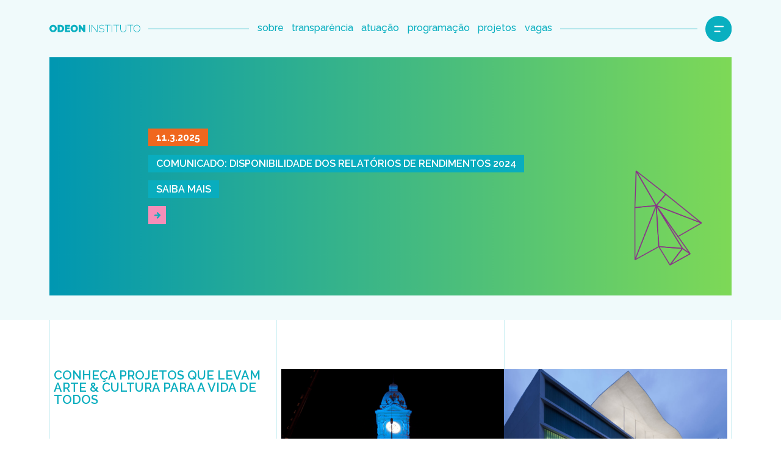

--- FILE ---
content_type: text/html
request_url: https://www.institutoodeon.org.br/?dd892ef8_page=1
body_size: 11320
content:
<!DOCTYPE html><!-- Last Published: Fri Jan 09 2026 15:35:12 GMT+0000 (Coordinated Universal Time) --><html data-wf-domain="www.institutoodeon.org.br" data-wf-page="64c320a04e1c7df81c3624f1" data-wf-site="635bbc65ed089bcbe28b7613"><head><meta charset="utf-8"/><title>Instituto Odeon | Excelência em gestão da cultura e da arte</title><meta content="O Instituto Odeon tem a missão de promover a excelência cultural e artística. Em constante diálogo com a sociedade, queremos transformar a relação do brasileiro com os equipamentos, manifestações e expressões de cultura." name="description"/><meta content="Instituto Odeon | Excelência em gestão da cultura e da arte" property="og:title"/><meta content="O Instituto Odeon tem a missão de promover a excelência cultural e artística. Em constante diálogo com a sociedade, queremos transformar a relação do brasileiro com os equipamentos, manifestações e expressões de cultura." property="og:description"/><meta content="Instituto Odeon | Excelência em gestão da cultura e da arte" property="twitter:title"/><meta content="O Instituto Odeon tem a missão de promover a excelência cultural e artística. Em constante diálogo com a sociedade, queremos transformar a relação do brasileiro com os equipamentos, manifestações e expressões de cultura." property="twitter:description"/><meta property="og:type" content="website"/><meta content="summary_large_image" name="twitter:card"/><meta content="width=device-width, initial-scale=1" name="viewport"/><link href="https://cdn.prod.website-files.com/635bbc65ed089bcbe28b7613/css/instituto-odeon.shared.f7733ede7.min.css" rel="stylesheet" type="text/css" integrity="sha384-93M+3n6o7bdG4aHFMZRwey2tzr5VMcAtZS+fI2JhNldz0NfUgcYsyrQk08Fw/V03" crossorigin="anonymous"/><link href="https://fonts.googleapis.com" rel="preconnect"/><link href="https://fonts.gstatic.com" rel="preconnect" crossorigin="anonymous"/><script src="https://ajax.googleapis.com/ajax/libs/webfont/1.6.26/webfont.js" type="text/javascript"></script><script type="text/javascript">WebFont.load({  google: {    families: ["Raleway:100,200,300,regular,500,600,700,800,900,100italic,200italic,300italic,italic,500italic,600italic,700italic,800italic,900italic"]  }});</script><script type="text/javascript">!function(o,c){var n=c.documentElement,t=" w-mod-";n.className+=t+"js",("ontouchstart"in o||o.DocumentTouch&&c instanceof DocumentTouch)&&(n.className+=t+"touch")}(window,document);</script><link href="https://cdn.prod.website-files.com/635bbc65ed089bcbe28b7613/638e015fee1edf36c7554d33_FaviconOdeon_32x32.png" rel="shortcut icon" type="image/x-icon"/><link href="https://cdn.prod.website-files.com/635bbc65ed089bcbe28b7613/638e0165fde2feaa29ffe664_FaviconOdeon_256x256.png" rel="apple-touch-icon"/><script type="text/javascript">!function(f,b,e,v,n,t,s){if(f.fbq)return;n=f.fbq=function(){n.callMethod?n.callMethod.apply(n,arguments):n.queue.push(arguments)};if(!f._fbq)f._fbq=n;n.push=n;n.loaded=!0;n.version='2.0';n.agent='plwebflow';n.queue=[];t=b.createElement(e);t.async=!0;t.src=v;s=b.getElementsByTagName(e)[0];s.parentNode.insertBefore(t,s)}(window,document,'script','https://connect.facebook.net/en_US/fbevents.js');fbq('init', '247922006572066');fbq('track', 'PageView');</script><!-- Google Tag Manager -->
<script>(function(w,d,s,l,i){w[l]=w[l]||[];w[l].push({'gtm.start':
new Date().getTime(),event:'gtm.js'});var f=d.getElementsByTagName(s)[0],
j=d.createElement(s),dl=l!='dataLayer'?'&l='+l:'';j.async=true;j.src=
'https://www.googletagmanager.com/gtm.js?id='+i+dl;f.parentNode.insertBefore(j,f);
})(window,document,'script','dataLayer','GTM-PDLR9FL');</script>
<!-- End Google Tag Manager --><!-- [Attributes by Finsweet] CMS Slider -->
<script async src="https://cdn.jsdelivr.net/npm/@finsweet/attributes-cmsslider@1/cmsslider.js"></script>

<!-- [Attributes by Finsweet] Disable scrolling -->
<script defer src="https://cdn.jsdelivr.net/npm/@finsweet/attributes-scrolldisable@1/scrolldisable.js"></script></head><body class="body"><div class="html-embed w-embed w-iframe w-script"><!-- Google Tag Manager (noscript) -->
<noscript><iframe src="https://www.googletagmanager.com/ns.html?id=GTM-PDLR9FL"
height="0" width="0" style="display:none;visibility:hidden"></iframe></noscript>
<!-- End Google Tag Manager (noscript) -->

<!-- Google Optimize-->
<script src="https://www.googleoptimize.com/optimize.js?id=OPT-KKQP8D5"></script>
<!-- End Google Tag Manager (noscript) --></div><div class="navegacao div-block"><div class="navegacao__menu"><div class="navecacao__listadeitensdomenu"><div class="navegacao__botaodomenu home"><a data-w-id="e80ebd5b-c2e7-d774-7c10-bbc1de7925e6" href="/" aria-current="page" class="navegacao__linkblock home w-inline-block w--current"><div class="navegacao__linha _100"></div><div class="navegacao__botao"><div class="navegacao_label">Home</div><div class="navegacao__componentebotao home"><div class="navegacao__linhadohover home"></div><img src="https://cdn.prod.website-files.com/635bbc65ed089bcbe28b7613/6366f8facb0f683198683597_barraDeHoverDaNavegacao.svg" loading="lazy" alt="" class="navegacao__barradohover"/></div></div></a></div><div class="navegacao__botaodomenu sobre"><a data-w-id="e80ebd5b-c2e7-d774-7c10-bbc1de7925ef" href="/sobre-o-instituto-odeon" class="navegacao__linkblock sobre w-inline-block"><div class="navegacao__linha"></div><div class="navegacao__botao"><div class="navegacao_label">Sobre</div><div data-w-id="e80ebd5b-c2e7-d774-7c10-bbc1de7925f4" class="navegacao__componentebotao sobre"><div class="navegacao__linhadohover"></div><img src="https://cdn.prod.website-files.com/635bbc65ed089bcbe28b7613/6366f8facb0f683198683597_barraDeHoverDaNavegacao.svg" loading="lazy" alt="" class="navegacao__barradohover"/></div></div></a></div><div class="navegacao__botaodomenu transparencia"><a data-w-id="e80ebd5b-c2e7-d774-7c10-bbc1de7925f8" href="/transparencia" class="navegacao__linkblock atuacao w-inline-block"><div class="navegacao__linha"></div><div class="navegacao__botao"><div class="navegacao_label">Transparência</div><div class="navegacao__componentebotao atuacao"><div class="navegacao__linhadohover"></div><img src="https://cdn.prod.website-files.com/635bbc65ed089bcbe28b7613/6366f8facb0f683198683597_barraDeHoverDaNavegacao.svg" loading="lazy" alt="" class="navegacao__barradohover"/></div></div></a></div><div class="navegacao__botaodomenu atuacao"><a data-w-id="e80ebd5b-c2e7-d774-7c10-bbc1de792601" href="/atuacao" class="navegacao__linkblock atuacao w-inline-block"><div class="navegacao__linha"></div><div class="navegacao__botao"><div class="navegacao_label">Atuação</div><div data-w-id="e80ebd5b-c2e7-d774-7c10-bbc1de792606" class="navegacao__componentebotao transparencia"><div class="navegacao__linhadohover"></div><img src="https://cdn.prod.website-files.com/635bbc65ed089bcbe28b7613/6366f8facb0f683198683597_barraDeHoverDaNavegacao.svg" loading="lazy" alt="" class="navegacao__barradohover"/></div></div></a></div><div class="navegacao__botaodomenu projetos"><a data-w-id="e80ebd5b-c2e7-d774-7c10-bbc1de79260a" href="/projetos" class="navegacao__linkblock w-inline-block"><div class="navegacao__linha"></div><div class="navegacao__botao"><div class="navegacao_label">Projetos</div><div class="navegacao__componentebotao projetos"><div class="navegacao__linhadohover"></div><img src="https://cdn.prod.website-files.com/635bbc65ed089bcbe28b7613/6366f8facb0f683198683597_barraDeHoverDaNavegacao.svg" loading="lazy" alt="" class="navegacao__barradohover"/></div></div></a></div><div class="navegacao__botaodomenu editais"><a data-w-id="e80ebd5b-c2e7-d774-7c10-bbc1de792613" href="/editais" class="navegacao__linkblock w-inline-block"><div class="navegacao__linha"></div><div class="navegacao__botao"><div class="navegacao_label">Editais</div><div class="navegacao__componentebotao editais"><div class="navegacao__linhadohover"></div><img src="https://cdn.prod.website-files.com/635bbc65ed089bcbe28b7613/6366f8facb0f683198683597_barraDeHoverDaNavegacao.svg" loading="lazy" alt="" class="navegacao__barradohover"/></div></div></a></div><div class="navegacao__botaodomenu agendacultural"><a data-w-id="e80ebd5b-c2e7-d774-7c10-bbc1de79261c" href="/programacao" class="navegacao__linkblock w-inline-block"><div class="navegacao__linha"></div><div class="navegacao__botao"><div class="navegacao_label">Programação </div><div class="navegacao__componentebotao programacao"><div class="navegacao__linhadohover"></div><img src="https://cdn.prod.website-files.com/635bbc65ed089bcbe28b7613/6366f8facb0f683198683597_barraDeHoverDaNavegacao.svg" loading="lazy" alt="" class="navegacao__barradohover"/></div></div></a></div><div class="navegacao__botaodomenu noticias"><a data-w-id="e80ebd5b-c2e7-d774-7c10-bbc1de792625" href="/noticias" class="navegacao__linkblock w-inline-block"><div class="navegacao__linha"></div><div class="navegacao__botao"><div class="navegacao_label">Notícias</div><div class="navegacao__componentebotao noticias"><div class="navegacao__linhadohover"></div><img src="https://cdn.prod.website-files.com/635bbc65ed089bcbe28b7613/6366f8facb0f683198683597_barraDeHoverDaNavegacao.svg" loading="lazy" alt="" class="navegacao__barradohover"/></div></div></a></div><div class="navegacao__botaodomenu vagas"><a data-w-id="e80ebd5b-c2e7-d774-7c10-bbc1de79262e" href="/vagas" class="navegacao__linkblock w-inline-block"><div class="navegacao__linha"></div><div class="navegacao__botao"><div class="navegacao_label">Vagas</div><div class="navegacao__componentebotao vagas"><div class="navegacao__linhadohover"></div><img src="https://cdn.prod.website-files.com/635bbc65ed089bcbe28b7613/6366f8facb0f683198683597_barraDeHoverDaNavegacao.svg" loading="lazy" alt="" class="navegacao__barradohover"/></div></div></a></div><div class="navegacao__botaodomenu contato"><a data-w-id="e80ebd5b-c2e7-d774-7c10-bbc1de792637" href="/contato" class="navegacao__linkblock w-inline-block"><div class="navegacao__linha"></div><div class="navegacao__botao"><div class="navegacao_label">Contato</div><div class="navegacao__componentebotao contato"><div class="navegacao__linhadohover"></div><img src="https://cdn.prod.website-files.com/635bbc65ed089bcbe28b7613/6366f8facb0f683198683597_barraDeHoverDaNavegacao.svg" loading="lazy" alt="" class="navegacao__barradohover"/></div></div></a></div></div><a fs-scrolldisable-element="enable" data-w-id="e80ebd5b-c2e7-d774-7c10-bbc1de79263f" href="#" class="navegacao__botaofechar w-button"></a></div><div class="navegacao__destaque"><div class="navegacao__collectionlistwrapper w-dyn-list"><div role="list" class="navegacao__collectionlist w-dyn-items"><div role="listitem" class="navegacao__collectionitem w-dyn-item"><a href="https://www.institutoodeon.org.br/programacao/exposicao-adiar-o-fim-do-mundo" class="navegacao__topododestaque w-inline-block"><h2 class="navegacao__categoria">Agenda Cultural </h2><h3 class="navegacao__titulododestaque">Aqui é o Fim do Mundo — MAR Inaugura Mostra Individual do Artista Jaime Lauriano</h3><img src="https://cdn.prod.website-files.com/635bbc65ed089bcbe28b7613/6367c269ca5ec4b76bbf3a24_bota%CC%83oLinkLaranja.svg" loading="lazy" alt="" class="navegacao__botaodelink"/></a><a style="background-image:url(&quot;https://cdn.prod.website-files.com/635bf71213f8600bb7d935ef/649215271fe03979d26c6cf9_Design%20sem%20nome%20-%202023-06-20T180743.007.png&quot;)" href="https://www.institutoodeon.org.br/programacao/exposicao-adiar-o-fim-do-mundo" class="navegacao__basedodestaque w-inline-block"></a></div></div></div></div></div><div class="cabecalho"><div class="cabecalho_envelope"><a href="/" aria-current="page" class="cabecalho__logo w-inline-block w--current"><img src="https://cdn.prod.website-files.com/635bbc65ed089bcbe28b7613/635bbf60c14b83419f13a8a5_logo-instituto-odeon.svg" loading="lazy" alt="" class="cabecalho__logoimagem"/></a><div class="cabecalho__linha _01"></div><a href="/sobre-o-instituto-odeon" class="cabecalho__botaoexposto pontaesquerda w-button">sobre</a><a href="/transparencia" class="cabecalho__botaoexposto w-button">transparência</a><a href="/atuacao" class="cabecalho__botaoexposto w-button">atuação</a><a href="/programacao" class="cabecalho__botaoexposto w-button">programação</a><a href="/projetos" class="cabecalho__botaoexposto w-button">projetos</a><a href="/vagas" class="cabecalho__botaoexposto pontadireita w-button">vagas</a><div class="cabecalho__linha _02"></div><a data-w-id="dbbc13b3-069a-2842-c35c-2d30eb68331d" href="#" class="cabecalho__iconebuscar oculto w-button"></a><a fs-scrolldisable-element="disable" data-w-id="dbbc13b3-069a-2842-c35c-2d30eb68331e" href="#" class="cabecalho__iconenavegacao open-menu w-button">‍</a></div></div><div class="carrosseldetopo"><div data-delay="3000" data-animation="slide" class="carrosseldetopo__slider w-slider" data-autoplay="true" data-easing="ease" data-hide-arrows="false" data-disable-swipe="false" data-autoplay-limit="30000" data-nav-spacing="3" data-duration="500" data-infinite="true" fs-cmsslider-element="slider"><div class="carrosseldetopo__mask w-slider-mask"><div class="carrosseldetopo__slide w-slide"><div class="carrosseldetopo__collectionlistwrapper vis-vel w-dyn-list"><div role="list" class="carrosseldetopo__collectionlist w-dyn-items"><div role="listitem" class="carrosseldetopo__collectionitem w-dyn-item"><a data-w-id="6f671ec5-831f-125b-7dc9-591772f3c14b" href="#" class="carrosseldetopo__botao w-button"></a><div class="carrosseldetopo__collectionitemcontent invis-vel"><div class="carrosseldetopo__mouseover"></div><div class="carrosseldetopo__p_desktoplinhadadata">11.3.2025</div><div class="carrosseldetopo__p_desktoplinha01">Comunicado: Disponibilidade dos Relatórios de Rendimentos 2024</div><div class="carrosseldetopo__p_desktoplinha02">Saiba Mais </div><img src="https://cdn.prod.website-files.com/635bbc65ed089bcbe28b7613/635c28b1071bc168e2a804dc_link-do-banner-seta.svg" loading="lazy" alt="" class="carrosseldetopo__p_desktopsetaimagem"/><div class="carrosseldetopo__p_mobilelinha">Comunicado: Disponibilidade dos Relatórios de Rendimentos 2024</div><div style="background-image:url(&quot;https://cdn.prod.website-files.com/635bf71213f8600bb7d935ef/67d0a32a4604edd2de64ab0b_Sem%20nome%20(21%20x%2014.8%20cm)%20(120%20x%20240%20px)%20(1660%20x%20580%20px)%20(524%20x%20566%20px).png&quot;)" class="carrosseldetopo__bannermobile"></div><div style="background-image:url(&quot;https://cdn.prod.website-files.com/635bf71213f8600bb7d935ef/67d0a2d9c52c0202f49d0b62_Sem%20nome%20(21%20x%2014.8%20cm)%20(120%20x%20240%20px)%20(1660%20x%20580%20px).png&quot;)" class="carrosseldetopo__bannerdesktop"></div></div></div></div></div></div></div><div class="carrosseldetopo__setadaesquerda w-slider-arrow-left"><img src="https://cdn.prod.website-files.com/635bbc65ed089bcbe28b7613/635c03bb7882195db6905a73_seta-linha-antena-mobile-esquerda.svg" loading="lazy" alt="" class="carrosseldetopo__setadaesquerdaimagemmobile"/><img src="https://cdn.prod.website-files.com/635bbc65ed089bcbe28b7613/63650c50eebe119e76cab7ca_seta-linha-reta-desktop-esquerda.svg" loading="lazy" alt="" class="carrosseldetopo__setadaesquerdaimagemdesktop"/></div><div class="carrosseldetopo__setadadireita w-slider-arrow-right"><img src="https://cdn.prod.website-files.com/635bbc65ed089bcbe28b7613/635c03bbddd050023795488a_seta-linha-antena-mobile-direita.svg" loading="lazy" alt="" class="carrosseldetopo__setadadireitaimagemmobile"/><img src="https://cdn.prod.website-files.com/635bbc65ed089bcbe28b7613/63650c50eb26143e22ec8360_seta-linha-reta-desktop-direita.svg" loading="lazy" alt="" class="carrosseldetopo__setadadireitaimagemdesktop"/></div><div class="carrosseldetopo__slidenav w-slider-nav"></div></div><div fs-cmsslider-element="list" class="carrosseldetopo__collectionlistwrapper invisivel w-dyn-list"><div role="list" class="carrosseldetopo__collectionlist w-dyn-items"><div role="listitem" class="carrosseldetopo__collectionitem w-dyn-item"><a data-w-id="6f671ec5-831f-125b-7dc9-591772f3c160" href="https://www.institutoodeon.org.br/noticias/comunicado-informes-de-rendimentos-dos-prestadores-de-servico-do-instituto-odeon-ano-2024" class="carrosseldetopo__botao w-button"></a><div class="carrosseldetopo__collectionitemcontent invis-vel"><div class="carrosseldetopo__mouseover"></div><div class="carrosseldetopo__p_desktoplinhadadata">11.3.2025</div><div class="carrosseldetopo__p_desktoplinha01">Comunicado: Disponibilidade dos Relatórios de Rendimentos 2024</div><div class="carrosseldetopo__p_desktoplinha02">Saiba Mais </div><img src="https://cdn.prod.website-files.com/635bbc65ed089bcbe28b7613/635c28b1071bc168e2a804dc_link-do-banner-seta.svg" loading="lazy" alt="" class="carrosseldetopo__p_desktopsetaimagem-copy"/><h2 class="carrosseldetopo__p_mobilelinha">Comunicado: Disponibilidade dos Relatórios de Rendimentos 2024</h2><div style="background-image:url(&quot;https://cdn.prod.website-files.com/635bf71213f8600bb7d935ef/67d0a32a4604edd2de64ab0b_Sem%20nome%20(21%20x%2014.8%20cm)%20(120%20x%20240%20px)%20(1660%20x%20580%20px)%20(524%20x%20566%20px).png&quot;)" class="carrosseldetopo__bannermobile"></div><div style="background-image:url(&quot;https://cdn.prod.website-files.com/635bf71213f8600bb7d935ef/67d0a2d9c52c0202f49d0b62_Sem%20nome%20(21%20x%2014.8%20cm)%20(120%20x%20240%20px)%20(1660%20x%20580%20px).png&quot;)" class="carrosseldetopo__bannerdesktop"></div></div></div><div role="listitem" class="carrosseldetopo__collectionitem w-dyn-item"><a data-w-id="6f671ec5-831f-125b-7dc9-591772f3c160" href="https://www.institutoodeon.org.br/noticias/formacao-de-escritores-machado-quebradeiro-comeca-no-rio-de-janeiro-16-de-abril" class="carrosseldetopo__botao w-button"></a><div class="carrosseldetopo__collectionitemcontent invis-vel"><div class="carrosseldetopo__mouseover"></div><div class="carrosseldetopo__p_desktoplinhadadata">12.4.2024</div><div class="carrosseldetopo__p_desktoplinha01">Formação de Escritores Machado Quebradeiro</div><div class="carrosseldetopo__p_desktoplinha02">Conheça o projeto itinerante!</div><img src="https://cdn.prod.website-files.com/635bbc65ed089bcbe28b7613/635c28b1071bc168e2a804dc_link-do-banner-seta.svg" loading="lazy" alt="" class="carrosseldetopo__p_desktopsetaimagem-copy"/><h2 class="carrosseldetopo__p_mobilelinha">Formação de Escritores Machado Quebradeiro</h2><div style="background-image:url(&quot;https://cdn.prod.website-files.com/635bf71213f8600bb7d935ef/66196f43347f81df2c8b27ad_Design%20sem%20nome%20(2).png&quot;)" class="carrosseldetopo__bannermobile"></div><div style="background-image:url(&quot;https://cdn.prod.website-files.com/635bf71213f8600bb7d935ef/66197609212f0e6ffececc2c_SITE_BANNER_DESKTOP.png&quot;)" class="carrosseldetopo__bannerdesktop"></div></div></div><div role="listitem" class="carrosseldetopo__collectionitem w-dyn-item"><a data-w-id="6f671ec5-831f-125b-7dc9-591772f3c160" href="https://www.institutoodeon.org.br/projetos/parceiros" class="carrosseldetopo__botao w-button"></a><div class="carrosseldetopo__collectionitemcontent invis-vel"><div class="carrosseldetopo__mouseover"></div><div class="carrosseldetopo__p_desktoplinhadadata">26.2.2024</div><div class="carrosseldetopo__p_desktoplinha01">CONHEÇA OS PARCEIROS QUE IMPULSIONAM AS REALIZAÇÕES DO INSTITUTO ODEON </div><div class="carrosseldetopo__p_desktoplinha02">Saiba mais</div><img src="https://cdn.prod.website-files.com/635bbc65ed089bcbe28b7613/635c28b1071bc168e2a804dc_link-do-banner-seta.svg" loading="lazy" alt="" class="carrosseldetopo__p_desktopsetaimagem-copy"/><h2 class="carrosseldetopo__p_mobilelinha">CONHEÇA OS PARCEIROS QUE IMPULSIONAM AS REALIZAÇÕES DO INSTITUTO ODEON </h2><div style="background-image:url(&quot;https://cdn.prod.website-files.com/635bf71213f8600bb7d935ef/65e1faed24a675c41ad914eb_Design%20sem%20nome%20(73).png&quot;)" class="carrosseldetopo__bannermobile"></div><div style="background-image:url(&quot;https://cdn.prod.website-files.com/635bf71213f8600bb7d935ef/65e1faba296c8b0749cfffca_Design%20sem%20nome%20(72).png&quot;)" class="carrosseldetopo__bannerdesktop"></div></div></div></div></div></div><div class="espacadordemodulos_60pxazulclaro"></div><div class="espacadordemodulos_60pxgrid3"><div class="fundodemodulos_60px__grid1-3 _3-1578"><div class="fundodemodulos_60px__linha _01"></div><div class="fundodemodulos_60px__linha _02"></div><div class="fundodemodulos_60px__linha _03"></div><div class="fundodemodulos_60px__linha _04"></div></div></div><div class="espacadordemodulos_60pxgrid3_mobileoff"><div class="fundodemodulos_60pxgrid2__envelope altura3-1578vw"><div class="fundodemodulos_60px__linha"></div><div class="fundodemodulos_60px__linha"></div><div class="fundodemodulos_60px__linha"></div><div class="fundodemodulos_60px__linha"></div></div></div><div class="carrosseldedestaques"><div class="fundodemodulos_60px__grid1-3 _30-5262"><div class="fundodemodulos_60px__linha _01"></div><div class="fundodemodulos_60px__linha _02"></div><div class="fundodemodulos_60px__linha _03"></div><div class="fundodemodulos_60px__linha _04"></div></div><h2 class="carrosseldedestaques__titulo">conheça projetos que LEVAM arte &amp; Cultura para A VIDA de todos</h2><div data-delay="4000" data-animation="slide" class="carrosseldedestaques__slider w-slider" data-autoplay="false" data-easing="ease" data-hide-arrows="false" data-disable-swipe="false" data-autoplay-limit="0" data-nav-spacing="3" data-duration="500" data-infinite="true"><div class="carrosseldedestaques__mask w-slider-mask"><div class="carrosseldedestaques_slide w-slide"><div class="carrosseldedestaques__envelopedoslide"><a data-w-id="1c101226-ecc6-828f-7c0a-d5f3bcf54df1" href="/projetos/15o-festival-internacional-de-teatro-palco-e-rua-de-belo-horizonte" class="carrosseldedestaques__conteudodoslide_01 w-inline-block"><div class="carrosseldedestaques__slidecontentimage"><div class="carrosseldedestaques_mouseover_01"></div><img alt="" loading="lazy" src="https://cdn.prod.website-files.com/635bbc65ed089bcbe28b7613/636cfb279aae28dccc3c6c48_FIT%20BH%202022%E2%80%9415%C2%BA%20FESTIVAL%20INTERNACIONAL%20DE%20TEATRO%2C%20PALCO%20E%20RUA%20DE%20BELO%20HORIZONTE.png" sizes="(max-width: 767px) 45vw, 28vw" srcset="https://cdn.prod.website-files.com/635bbc65ed089bcbe28b7613/636cfb279aae28dccc3c6c48_FIT%20BH%202022%E2%80%9415%C2%BA%20FESTIVAL%20INTERNACIONAL%20DE%20TEATRO%2C%20PALCO%20E%20RUA%20DE%20BELO%20HORIZONTE-p-500.png 500w, https://cdn.prod.website-files.com/635bbc65ed089bcbe28b7613/636cfb279aae28dccc3c6c48_FIT%20BH%202022%E2%80%9415%C2%BA%20FESTIVAL%20INTERNACIONAL%20DE%20TEATRO%2C%20PALCO%20E%20RUA%20DE%20BELO%20HORIZONTE.png 534w" class="carrosseldedestaques__slidecontentimagem"/></div><h2 class="carrosseldedestaques__slidetitle">FIT BH 2022—15º FESTIVAL INTERNACIONAL DE TEATRO, PALCO E RUA DE BELO HORIZONTE</h2><p class="carrosseldedestaques__slideparagraph">Acesso à ampla programação artístico-cultural em Belo Horizonte.</p></a><a data-w-id="1c101226-ecc6-828f-7c0a-d5f3bcf54df8" href="/projetos/mar-museu-de-arte-do-rio#" class="carrosseldedestaques__conteudodoslide_02 w-inline-block"><div class="carrosseldedestaques__slidecontentimage"><div class="carrosseldedestaques_mouseover_02"></div><img sizes="(max-width: 534px) 100vw, 534px" srcset="https://cdn.prod.website-files.com/635bbc65ed089bcbe28b7613/636cfb287a5de697c12cf0a9_MAR%E2%80%94Museu%20de%20ARTE%C2%A0DO%C2%A0RIO-p-500.png 500w, https://cdn.prod.website-files.com/635bbc65ed089bcbe28b7613/636cfb287a5de697c12cf0a9_MAR%E2%80%94Museu%20de%20ARTE%C2%A0DO%C2%A0RIO.png 534w" src="https://cdn.prod.website-files.com/635bbc65ed089bcbe28b7613/636cfb287a5de697c12cf0a9_MAR%E2%80%94Museu%20de%20ARTE%C2%A0DO%C2%A0RIO.png" loading="lazy" alt="" class="carrosseldedestaques__slidecontentimagem"/></div><h2 class="carrosseldedestaques__slidetitle">MAR—Museu de ARTE DO RIO</h2><p class="carrosseldedestaques__slideparagraph">Promove leitura da cidade, sua vida simbólica, conflitos, contradições, desafios e expectativas sociais.</p></a></div></div><div class="carrosseldedestaques_slide w-slide"><div class="carrosseldedestaques__envelopedoslide"><a data-w-id="1c101226-ecc6-828f-7c0a-d5f3bcf54e01" href="/projetos/iii-circuito-municipal-de-cultura-de-belo-horizonte-mg" class="carrosseldedestaques__conteudodoslide_01 w-inline-block"><div class="carrosseldedestaques__slidecontentimage _03"><div class="carrosseldedestaques_mouseover_03"></div><img sizes="(max-width: 534px) 100vw, 534px" srcset="https://cdn.prod.website-files.com/635bbc65ed089bcbe28b7613/639a2df8c220ef83e27efd42_odeonBannerProjetosCarrosel-534x443-iii-circuito-municipal-de-cultura-de-belo-horizonte-mg-p-500.png 500w, https://cdn.prod.website-files.com/635bbc65ed089bcbe28b7613/639a2df8c220ef83e27efd42_odeonBannerProjetosCarrosel-534x443-iii-circuito-municipal-de-cultura-de-belo-horizonte-mg.png 534w" src="https://cdn.prod.website-files.com/635bbc65ed089bcbe28b7613/639a2df8c220ef83e27efd42_odeonBannerProjetosCarrosel-534x443-iii-circuito-municipal-de-cultura-de-belo-horizonte-mg.png" loading="lazy" alt="" class="carrosseldedestaques__slidecontentimagem"/></div><h2 class="carrosseldedestaques__slidetitle">III Circuito Municipal de Cultura de Belo horizonte—MG</h2><p class="carrosseldedestaques__slideparagraph">Democratização do acesso a uma ampla programação artístico-cultura.</p></a><a data-w-id="1c101226-ecc6-828f-7c0a-d5f3bcf54e08" href="/projetos/museu-da-diversidade-sexual" class="carrosseldedestaques__conteudodoslide_02 w-inline-block"><div class="carrosseldedestaques__slidecontentimage _04"><div class="carrosseldedestaques_mouseover_04"></div><img sizes="(max-width: 534px) 100vw, 534px" srcset="https://cdn.prod.website-files.com/635bbc65ed089bcbe28b7613/6384d255ecb37b6ed3919d33_odeonBannerProjetosCarrosel-534x443-museu-da-diversidade-sexual-p-500.jpg 500w, https://cdn.prod.website-files.com/635bbc65ed089bcbe28b7613/6384d255ecb37b6ed3919d33_odeonBannerProjetosCarrosel-534x443-museu-da-diversidade-sexual.jpg 534w" src="https://cdn.prod.website-files.com/635bbc65ed089bcbe28b7613/6384d255ecb37b6ed3919d33_odeonBannerProjetosCarrosel-534x443-museu-da-diversidade-sexual.jpg" loading="lazy" alt="" class="carrosseldedestaques__slidecontentimagem"/></div><h2 class="carrosseldedestaques__slidetitle">MDS—MUSEU DA DIVERSIDADE SEXUAL</h2><p class="carrosseldedestaques__slideparagraph">Museu que nasce e vive a partir do diálogo com movimentos sociais LGBTQIA+.</p></a></div></div><div class="carrosseldedestaques_slide w-slide"><div class="carrosseldedestaques__envelopedoslide"><a data-w-id="da1134b4-09b4-a186-5056-8f0b400c0cd0" href="/projetos/itinerancia-da-mostra-coletiva-imagens-que-nao-se-conformam" class="carrosseldedestaques__conteudodoslide_01 w-inline-block"><div class="carrosseldedestaques__slidecontentimage _03"><div class="carrosseldedestaques_mouseover_05"></div><img alt="" loading="lazy" src="https://cdn.prod.website-files.com/635bbc65ed089bcbe28b7613/647f7bb47d1ba8227ff3541a_card5.png" class="carrosseldedestaques__slidecontentimagem"/></div><h2 class="carrosseldedestaques__slidetitle">Itinerância da exposição &quot;Imagens que não se conformam&quot;</h2><p class="carrosseldedestaques__slideparagraph">Obras históricas e revisitadas por meio da arte contemporânea.</p></a><a data-w-id="da1134b4-09b4-a186-5056-8f0b400c0cd8" href="/projetos/memorial-as-vitimas-do-holocausto" class="carrosseldedestaques__conteudodoslide_02 w-inline-block"><div class="carrosseldedestaques__slidecontentimage _04"><div class="carrosseldedestaques_mouseover_06"></div><img alt="" loading="lazy" src="https://cdn.prod.website-files.com/635bbc65ed089bcbe28b7613/647f8607ad407cd9b4beadf6_odeonBannerTransparencia400x300-memorialHolocausto.jpg" class="carrosseldedestaques__slidecontentimagem"/></div><h2 class="carrosseldedestaques__slidetitle">MEMORIAL ÀS VÍTIMAS DO HOLOCAUSTO</h2><p class="carrosseldedestaques__slideparagraph">Localizado no Mirante do Pasmado, em Botafogo, no Rio de Janeiro.</p></a></div></div></div><div class="carrosseldedestaques__setadaesquerda w-slider-arrow-left"><img alt="" loading="lazy" src="https://cdn.prod.website-files.com/635bbc65ed089bcbe28b7613/63650c50eebe119e76cab7ca_seta-linha-reta-desktop-esquerda.svg" class="carrosseldedestaques__setadaesquerdaelementodesktop"/><img alt="" loading="lazy" src="https://cdn.prod.website-files.com/635bbc65ed089bcbe28b7613/635c03bb7882195db6905a73_seta-linha-antena-mobile-esquerda.svg" class="carrosseldedestaques__setadaesquerdaelementomobile"/></div><div class="carrosseldedestaques__setadadireita w-slider-arrow-right"><img alt="" loading="lazy" src="https://cdn.prod.website-files.com/635bbc65ed089bcbe28b7613/635c03bbddd050023795488a_seta-linha-antena-mobile-direita.svg" class="carrosseldedestaques__setadadireitaelementomobile"/><img alt="" loading="lazy" src="https://cdn.prod.website-files.com/635bbc65ed089bcbe28b7613/63650c50eb26143e22ec8360_seta-linha-reta-desktop-direita.svg" class="carrosseldedestaques__setadadireitaelementodesktop"/></div><div class="carrosseldedestaques_slidenav w-slider-nav w-slider-nav-invert"></div></div></div><div class="espacadordemodulos_60pxgrid3"><div class="fundodemodulos_60px__grid1-3 _3-1578"><div class="fundodemodulos_60px__linha _01"></div><div class="fundodemodulos_60px__linha _02"></div><div class="fundodemodulos_60px__linha _03"></div><div class="fundodemodulos_60px__linha _04"></div></div></div><div class="espacadordemodulos_60pxgrid3_mobileoff"><div class="fundodemodulos_60pxgrid2__envelope altura3-1578vw"><div class="fundodemodulos_60px__linha"></div><div class="fundodemodulos_60px__linha"></div><div class="fundodemodulos_60px__linha"></div><div class="fundodemodulos_60px__linha"></div></div></div><div class="bannerintermediario"><div class="fundodemodulos_60px__grid1-3 _30-5262"><div class="fundodemodulos_60px__linha _01"></div><div class="fundodemodulos_60px__linha _02"></div><div class="fundodemodulos_60px__linha _03"></div><div class="fundodemodulos_60px__linha _04"></div></div><div class="bannerintermediario__collectionlistwrapper w-dyn-list"><div role="list" class="bannerintermediario__collectionlist w-dyn-items"><div role="listitem" class="bannerintermediario__collectionitem w-dyn-item"><a data-w-id="4eef4e70-c5a4-afe3-bf40-99fa20f3e594" href="https://instituto-odeon.webflow.io/noticias/justa-com-a-odeon-companhia-teatral" class="bannerintermediario__imagemlinkblock w-inline-block"><div class="bannerdedestaque__imagemenvelope"><div class="bannerdedestaque__mouseover"></div><img loading="lazy" width="Auto" alt="" src="https://cdn.prod.website-files.com/635bf71213f8600bb7d935ef/638888b59f008831090b8a19_Screen%20Shot%202022-12-01%20at%2007.00.27.png" sizes="100vw" srcset="https://cdn.prod.website-files.com/635bf71213f8600bb7d935ef/638888b59f008831090b8a19_Screen%20Shot%202022-12-01%20at%2007.00.27-p-500.png 500w, https://cdn.prod.website-files.com/635bf71213f8600bb7d935ef/638888b59f008831090b8a19_Screen%20Shot%202022-12-01%20at%2007.00.27-p-800.png 800w, https://cdn.prod.website-files.com/635bf71213f8600bb7d935ef/638888b59f008831090b8a19_Screen%20Shot%202022-12-01%20at%2007.00.27-p-1080.png 1080w, https://cdn.prod.website-files.com/635bf71213f8600bb7d935ef/638888b59f008831090b8a19_Screen%20Shot%202022-12-01%20at%2007.00.27.png 1461w" class="bannerdedestaque__imagem"/></div></a><a data-w-id="4eef4e70-c5a4-afe3-bf40-99fa20f3e598" href="https://instituto-odeon.webflow.io/noticias/justa-com-a-odeon-companhia-teatral" class="bannerintermediario__blocodetextolinkblock w-inline-block"><h2 class="bannerintermediario__titulo">Justa — tempo de se conectar com a justiça</h2><p class="bannerintermediario__subtitulo">“Justa”, projeto da Odeon Companhia Teatral  gira em torno do tema da prostituição</p></a></div></div></div></div><div class="espacadordemodulos_60pxgrid3"><div class="fundodemodulos_60px__grid1-3 _3-1578"><div class="fundodemodulos_60px__linha _01"></div><div class="fundodemodulos_60px__linha _02"></div><div class="fundodemodulos_60px__linha _03"></div><div class="fundodemodulos_60px__linha _04"></div></div></div><div class="espacadordemodulos_60pxgrid3_mobileoff"><div class="fundodemodulos_60pxgrid2__envelope altura3-1578vw"><div class="fundodemodulos_60px__linha"></div><div class="fundodemodulos_60px__linha"></div><div class="fundodemodulos_60px__linha"></div><div class="fundodemodulos_60px__linha"></div></div></div><div class="espacadordemodulos_60pxazulescuro"></div><div class="displaydedestaquecomtresimagens"><div class="displaydedestaquecomtresimagens__header"><h2 class="agendadedestaquedahomepage__headerh2">Acontece muita coisa bacana nos projetos do instituto Odeon</h2><div class="div-block-2"><div class="agendadedestaquedahomepage__linhadoheader"></div><a href="/programacao" class="agendadedestaquedahomepage__botaoagendadeeventosdoheader w-button">ver programação de eventos</a></div></div><div class="displaydedestaquecomtresimagens__collectionlistwrapper w-dyn-list"><div role="list" class="displaydedestaquecomtresimagens__collectionlist w-dyn-items"><div role="listitem" class="displaydedestaquecomtresimagens__collectionitem w-dyn-item"><div class="displaydedestaquecomtresimagens__paineldeimagens"><div class="displaydedestaquecomtresimagens__mouseover_01"></div><div class="displaydedestaquecomtresimagens__blocodetextos"><div class="displaydedestaquecomtresimagens__blocodetextosenvelope"><div class="displaydedestaquecomtresimagens__p_desktopdata"><div class="displaydedestaquecomtresimagens__p_desktopdataenvelope"><div class="displaydedestaquecomtresimagens__p_desktopdatatexto">28/11/2023 a 07/04/2024</div></div></div><div class="displaydedestaquecomtresimagens__p_desktoplinha01"><div class="displaydedestaquecomtresimagens__p_desktoplinha01envelope"><div class="displaydedestaquecomtresimagens__p_desktoplinha01texto">Exposição Imagens que Não se Conformam | Memorial Vale Minas</div></div></div><div class="displaydedestaquecomtresimagens__p_desktoplinha02"><div class="displaydedestaquecomtresimagens__p_desktoplinha02envelope"><div class="displaydedestaquecomtresimagens__p_desktoplinha02texto w-dyn-bind-empty"></div></div></div><div class="displaydedestaquecomtresimagens__p_desktopseta"><div class="displaydedestaquecomtresimagens__p_desktopsetaenvelope"><img src="https://cdn.prod.website-files.com/635bbc65ed089bcbe28b7613/63656a39a5d59b510e461d2a_link-da-agenda.svg" loading="lazy" alt="" class="displaydedestaquecomtresimagens__p_desktopsetaimagem"/></div></div></div></div><div class="displaydedestaquecomtresimagens__paineldeimagens_01_desktop"><img loading="lazy" alt="" src="https://cdn.prod.website-files.com/635bf71213f8600bb7d935ef/6562c86f3038f4178cd5b48c_Design%20sem%20nome%20(33).png" sizes="100vw" srcset="https://cdn.prod.website-files.com/635bf71213f8600bb7d935ef/6562c86f3038f4178cd5b48c_Design%20sem%20nome%20(33)-p-500.png 500w, https://cdn.prod.website-files.com/635bf71213f8600bb7d935ef/6562c86f3038f4178cd5b48c_Design%20sem%20nome%20(33).png 640w" class="displaydedestaquecomtresimagens__imagem_01_desktop"/></div><div class="displaydedestaquecomtresimagens__paineldeimagens_01_mobile"><div class="displaydedestaquecomtresimagens__mouseover_01_mobile"></div><img loading="lazy" alt="" src="https://cdn.prod.website-files.com/635bf71213f8600bb7d935ef/6562c20aaaf346ab1d66b5e7_Design%20sem%20nome%20(25).png" class="displaydedestaquecomtresimagens__imagem_01_mobile"/></div><div class="displaydedestaquecomtresimagens__paineldeimagens_02_mobile"><div class="displaydedestaquecomtresimagens__mouseover_02_mobile"></div><img loading="lazy" alt="" src="https://cdn.prod.website-files.com/635bf71213f8600bb7d935ef/6562c3a4f013ebc2f8796e70_capa%20site.png" class="displaydedestaquecomtresimagens__imagem_02_mobile"/></div><div class="displaydedestaquecomtresimagens__paineldeimagens_02_desktop"><div class="displaydedestaquecomtresimagens__mouseover_02"></div><img loading="lazy" alt="" src="https://cdn.prod.website-files.com/635bf71213f8600bb7d935ef/6562c16a38da450f02921048_Design%20sem%20nome%20(23).png" sizes="100vw" srcset="https://cdn.prod.website-files.com/635bf71213f8600bb7d935ef/6562c16a38da450f02921048_Design%20sem%20nome%20(23)-p-500.png 500w, https://cdn.prod.website-files.com/635bf71213f8600bb7d935ef/6562c16a38da450f02921048_Design%20sem%20nome%20(23).png 540w" class="displaydedestaquecomtresimagens__imagem_02"/></div><div class="displaydedestaquecomtresimagens__paineldeimagens_03_desktop"><div class="displaydedestaquecomtresimagens__mouseover_03"></div><img loading="lazy" alt="" src="https://cdn.prod.website-files.com/635bf71213f8600bb7d935ef/6562c8c2f698bbd43ff72345_Design%20sem%20nome%20(34).png" sizes="100vw" srcset="https://cdn.prod.website-files.com/635bf71213f8600bb7d935ef/6562c8c2f698bbd43ff72345_Design%20sem%20nome%20(34)-p-500.png 500w, https://cdn.prod.website-files.com/635bf71213f8600bb7d935ef/6562c8c2f698bbd43ff72345_Design%20sem%20nome%20(34).png 640w" class="displaydedestaquecomtresimagens__imagem_03"/></div><a data-w-id="1353f597-0bb9-538e-dbb2-bfdb39a60461" href="/programacao/exposicao-imagens-que-nao-se-conformam-belo-horizonte" class="displaydedestaquecomtresimagens__botao w-button"></a></div><p class="displaydedestaquecomtresimagens__p_mobile">Exposição Imagens que Não se Conformam | Memorial Vale Minas</p></div></div></div></div><div class="espacadordemodulos_60pxazulescuro"></div><div class="espacadordemodulos_60pxazulclaro"></div><div class="linhaazul _100"></div><div class="listaderegistros"><div class="listaderegistros__header"><h2 class="listadeeventosdahomepage__header_h2">Confira MAIS atividades dos nossos projetos de cultura</h2><a data-w-id="b8884d2e-e060-10db-c488-38c2ee848bee" href="/programacao" class="listadeeventosdahomepage__botaovertodoseventos w-button">ver programação de eventos</a><div class="listadeeventosdahomepage__linha"></div></div><div class="listaderegistros__listwrapper w-dyn-list"><div role="list" class="listaderegistros__collectionlist w-dyn-items"><div role="listitem" class="listaderegistros__collectionitem w-dyn-item"><div class="listaderegistros__blocodeeventos"><div class="listaderegistros__blocodetexto"><div class="listaderegistros__localdoevento">Museu de Arte do Rio </div><div class="listaderegistros__nomedoevento">Exposição Carolina Maria de Jesus: um Brasil para os brasileiros</div><div class="listaderegistros__datedoevento-copy">24.06.23 / 26.11.23</div><a href="/programacao/exposicao-carolina-maria-de-jesus-um-brasil-para-os-brasileiros" class="listaderegistros__botao w-button"></a></div><div class="listaderegistros__linhadoitem"></div></div></div><div role="listitem" class="listaderegistros__collectionitem w-dyn-item"><div class="listaderegistros__blocodeeventos"><div class="listaderegistros__blocodetexto"><div class="listaderegistros__localdoevento">Museu de Arte do Rio </div><div class="listaderegistros__nomedoevento">Arraiá do MAR</div><div class="listaderegistros__datedoevento-copy">22.07.23</div><a href="/programacao/arraia-do-mar" class="listaderegistros__botao w-button"></a></div><div class="listaderegistros__linhadoitem"></div></div></div><div role="listitem" class="listaderegistros__collectionitem w-dyn-item"><div class="listaderegistros__blocodeeventos"><div class="listaderegistros__blocodetexto"><div class="listaderegistros__localdoevento">Museu de Arte do Rio </div><div class="listaderegistros__nomedoevento">FUNK! Um grito de liberdade e ousadia</div><div class="listaderegistros__datedoevento-copy">29.09.23 / 08.24</div><a href="/programacao/funk-um-grito-de-liberdade-e-ousadia" class="listaderegistros__botao w-button"></a></div><div class="listaderegistros__linhadoitem"></div></div></div><div role="listitem" class="listaderegistros__collectionitem w-dyn-item"><div class="listaderegistros__blocodeeventos"><div class="listaderegistros__blocodetexto"><div class="listaderegistros__localdoevento">Museu de Arte do Rio </div><div class="listaderegistros__nomedoevento">Exposição Ònà Irin: caminho de ferro</div><div class="listaderegistros__datedoevento-copy">28.10.23 a 30.06.24</div><a href="/programacao/exposicao-ona-irin-caminho-de-ferro" class="listaderegistros__botao w-button"></a></div><div class="listaderegistros__linhadoitem"></div></div></div><div role="listitem" class="listaderegistros__collectionitem w-dyn-item"><div class="listaderegistros__blocodeeventos"><div class="listaderegistros__blocodetexto"><div class="listaderegistros__localdoevento">Itinerância Imagens que Não se Conformam</div><div class="listaderegistros__nomedoevento">Exposição Imagens que Não se Conformam | Belo Horizonte </div><div class="listaderegistros__datedoevento-copy">28/11/2023 a 07/04/2024</div><a href="/programacao/exposicao-imagens-que-nao-se-conformam-belo-horizonte" class="listaderegistros__botao w-button"></a></div><div class="listaderegistros__linhadoitem"></div></div></div><div role="listitem" class="listaderegistros__collectionitem w-dyn-item"><div class="listaderegistros__blocodeeventos"><div class="listaderegistros__blocodetexto"><div class="listaderegistros__localdoevento">Museu da Diversidade Sexual </div><div class="listaderegistros__nomedoevento">Exposição XIRÊ DAS YABÁS: A Fertilidade do Mundo</div><div class="listaderegistros__datedoevento-copy">14.12.23</div><a href="/programacao/exposicao-xire-das-yabas-a-fertilidade-do-mundo" class="listaderegistros__botao w-button"></a></div><div class="listaderegistros__linhadoitem"></div></div></div><div role="listitem" class="listaderegistros__collectionitem w-dyn-item"><div class="listaderegistros__blocodeeventos"><div class="listaderegistros__blocodetexto"><div class="listaderegistros__localdoevento">Museu da Diversidade Sexual </div><div class="listaderegistros__nomedoevento">Mostra Fotográfica “Duo Drag”</div><div class="listaderegistros__datedoevento-copy">3.9.2022—6.2023</div><a href="/programacao/duo-drag" class="listaderegistros__botao w-button"></a></div><div class="listaderegistros__linhadoitem"></div></div></div></div></div></div><div class="espacadordemodulos_60pxazulclaro"></div><div class="bannerdebase"><div class="fundodemodulos_60pxgrid2__envelope altura3-1578vw desktopoff"><div class="fundodemodulos_60px__linha"></div><div class="fundodemodulos_60px__linha"></div><div class="fundodemodulos_60px__linha"></div></div><div class="bannerdebase__fundoazulclaro"></div><div class="bannerdebase__collectionlistwrapper w-dyn-list"><div role="list" class="bannerdebase__collectionlist w-dyn-items"><div role="listitem" class="bannerdebase__collectionitem w-dyn-item"><a href="/transparencia" data-w-id="4000e4c5-df3a-64a0-eb26-fa841ca591aa" class="bannerdebase__botao w-button"></a><div class="bannerdebase__mouseover"></div><div class="bannerdebase__blocodetexto"><div class="bannerdebase__p_desktoplinhadadata">Transparência no Instituto Odeon</div><div class="bannerdebase__p_desktoplinha01">Acesse informações de governança de nossa gestão jurídica e financeira</div><div class="bannerdebase__p_desktoplinha02 w-condition-invisible w-dyn-bind-empty"></div><img src="https://cdn.prod.website-files.com/635bbc65ed089bcbe28b7613/635c28b1071bc168e2a804dc_link-do-banner-seta.svg" loading="lazy" alt="" class="bannerdebase__p_desktopsetaimagem"/></div><img loading="lazy" alt="" src="https://cdn.prod.website-files.com/635bf71213f8600bb7d935ef/6377ca2fbc1bf62ec0b04921_odeonBannerBase1660x580-transparencia.jpg" sizes="100vw" srcset="https://cdn.prod.website-files.com/635bf71213f8600bb7d935ef/6377ca2fbc1bf62ec0b04921_odeonBannerBase1660x580-transparencia-p-500.jpg 500w, https://cdn.prod.website-files.com/635bf71213f8600bb7d935ef/6377ca2fbc1bf62ec0b04921_odeonBannerBase1660x580-transparencia-p-800.jpg 800w, https://cdn.prod.website-files.com/635bf71213f8600bb7d935ef/6377ca2fbc1bf62ec0b04921_odeonBannerBase1660x580-transparencia-p-1080.jpg 1080w, https://cdn.prod.website-files.com/635bf71213f8600bb7d935ef/6377ca2fbc1bf62ec0b04921_odeonBannerBase1660x580-transparencia-p-1600.jpg 1600w, https://cdn.prod.website-files.com/635bf71213f8600bb7d935ef/6377ca2fbc1bf62ec0b04921_odeonBannerBase1660x580-transparencia.jpg 1660w" class="bannerdebase__imagemdobannerdesktop"/><img loading="lazy" alt="" src="https://cdn.prod.website-files.com/635bf71213f8600bb7d935ef/6377ca336fa6a9744a936d99_odeonBannerBase376x406-transparencia.jpg" class="bannerdebase__imagemdobannermobile"/><div class="bannerdebase__p_mobile">Alto grau de governança na gestão jurídica e financeira dos projetos</div></div></div></div></div><div class="espacadordemodulos_60pxgrid2"><div class="fundodemodulos_60pxgrid2__envelope altura3-1578vw"><div class="fundodemodulos_60px__linha"></div><div class="fundodemodulos_60px__linha"></div><div class="fundodemodulos_60px__linha"></div></div></div><div class="espacadordemodulos_60pxgrid2_mobileoff"><div class="fundodemodulos_60pxgrid2__envelope altura3-1578vw"><div class="fundodemodulos_60px__linha"></div><div class="fundodemodulos_60px__linha"></div><div class="fundodemodulos_60px__linha"></div></div></div><div class="endereco"><div class="fundodemodulos_60pxgrid2__envelope altura50-0000vw vw"><div class="fundodemodulos_60px__linha"></div><div class="fundodemodulos_60px__linha"></div><div class="fundodemodulos_60px__linha"></div></div><div class="endereco__envelope"><div class="endereco__linha"><div class="endereco__bloco _01"><h2 class="endereco__title _01">SEDE EM BELO HORIZONTE</h2><h2 class="endereco__linha01">Rua Silva Ortiz, 142</h2><h3 class="endereco_linha02">Floresta • Belo Horizonte • MG</h3><h3 class="endereco_linha03">CEP—30.150-130</h3></div><div class="endereco__bloco _02"><h2 class="endereco__title _02">FILIAL RIO DE JANEIRO</h2><h2 class="endereco__linha01">Av. Venezuela, 3 • Salas 1316, 1317 e 1318</h2><h3 class="endereco_linha02">Centro • Rio de Janeiro • RJ</h3><h3 class="endereco_linha03">CEP—20081-311</h3></div></div><div class="endereco__linha"><div class="endereco__bloco _01"><h2 class="endereco__title _03">FILIAL SÃO PAULO vila olímpia</h2><h2 class="endereco__linha01">Rua Fidêncio Ramos, 100 • Térreo • Sala R059</h2><h3 class="endereco_linha02">Vila Olímpia • São Paulo • SP</h3><h3 class="endereco_linha03">CEP—04.551-010</h3></div><div class="endereco__bloco _02"><h2 class="endereco__title _04">FILIAL SÃO PAULO república</h2><h2 class="endereco__linha01">Rua do Arouche, 24 • Piso Mezanino • Loja 518</h2><h3 class="endereco_linha02">República • São Paulo • SP</h3><h3 class="endereco_linha03">CEP—01.219-000</h3></div></div></div></div><div class="espacadordemodulos_60pxgrid2"><div class="fundodemodulos_60pxgrid2__envelope altura3-1578vw"><div class="fundodemodulos_60px__linha"></div><div class="fundodemodulos_60px__linha"></div><div class="fundodemodulos_60px__linha"></div></div></div><div class="espacadordemodulos_60pxgrid2_mobileoff"><div class="fundodemodulos_60pxgrid2__envelope altura3-1578vw"><div class="fundodemodulos_60px__linha"></div><div class="fundodemodulos_60px__linha"></div><div class="fundodemodulos_60px__linha"></div></div></div><div class="linhaazulclara"></div><div class="rodape"><div class="rodape__coluna _01"><a href="/" aria-current="page" class="rodape__topodacoluna w-inline-block w--current"><img src="https://cdn.prod.website-files.com/635bbc65ed089bcbe28b7613/635bbf60c14b83419f13a8a5_logo-instituto-odeon.svg" loading="lazy" alt="" class="rodape__logo"/><div class="linhaazulfooter _100"></div></a><div class="rodape__basedacoluna _01"><p class="rodape__anomaisdireitos">2024<br/>Todos os direitos reservados.</p></div></div><div class="linhaazulmobile"></div><div class="rodape__linksdenavegacao"><div class="rodape__coluna _02"><div class="rodape__topodacoluna _02"><a href="/sobre-o-instituto-odeon" class="rodape_botao w-button">Sobre</a><a href="/transparencia" class="rodape_botao w-button">Transparência</a><a href="/atuacao" class="rodape_botao w-button">Atuação</a><a href="/projetos" class="rodape_botao w-button">Projetos</a><a href="/editais" class="rodape_botao w-button">Editais</a><a href="/programacao" class="rodape_botao w-button">Programação</a><a href="/noticias" class="rodape_botao w-button">Notícias</a><a href="/vagas" class="rodape_botao w-button">Vagas</a><a href="/contato" class="rodape_botao w-button">Contato</a><a href="https://cdn.prod.website-files.com/635bbc65ed089bcbe28b7613/64ecb69217e861eb0cfb6fa0_Politica_de_Privacidade_-_Instituto_Odeon_-_2023-06-02.pdf" target="_blank" class="rodape_botao w-button">Política do Site</a></div></div><div class="rodape__coluna _03"><div class="rodape__topodacoluna _03"><a href="https://www.facebook.com/institutoodeon" class="rodape_botao w-button"><span>Facebook</span></a><a href="https://www.instagram.com/instituto.odeon/" class="rodape_botao w-button">Instagram</a><a href="https://www.linkedin.com/company/instituto-odeon/" class="rodape_botao w-button">LinkedIn</a><a href="https://www.youtube.com/@institutoodeon2804" class="rodape_botao w-button">YouTube</a></div><div class="rodape__basedacoluna _03"><a href="#" class="rodape__botaorebernewsletterenvelope w-inline-block"><img src="https://cdn.prod.website-files.com/635bbc65ed089bcbe28b7613/6366dc8971d5e91e11a3fab5_bota%CC%83oNewsletter.svg" loading="lazy" data-w-id="4b81d977-33b5-ed2b-2eee-dcf933af01b7" alt="" class="rodape__botaorecebernewsletter"/></a></div></div></div></div><div class="search"><div data-w-id="8db435b7-9bc0-d173-0f30-f3abad7b8b31" class="search__backgroundblur"></div><div class="search__envelope"><div class="search_linhabrancadoscamposdoform"></div><div class="search__header"><h1 class="search__titulo">FAÇA SUA BUSCA NO SITE DO INSTITUTO ODEON</h1><div class="optin__headerenvelope"><div class="searchheaderenvelope_linhadoheader"></div><a data-w-id="8db435b7-9bc0-d173-0f30-f3abad7b8b39" href="#" class="search_botaoagendadeeventosdoheader w-button">fechar</a></div></div><div class="search_linhabrancadoscamposdoform"></div><form action="/search" class="searchelement w-form"><input class="search-input w-input" autofocus="true" maxlength="256" name="query" placeholder="Digite o termo de busca" type="search" id="search-2" required=""/><div class="optin__linhabrancadoscamposdoform"></div><input type="submit" class="search__componentebotao w-button" value=""/></form><div class="search_linhabrancadoscamposdoform"></div></div></div><div class="optin"><div data-w-id="05e72c08-f8d9-200c-8601-55e671e975e4" class="optin__backgroundblur"></div><div class="optin__envelope"><div class="optin__form w-form"><form id="email-form" name="email-form" data-name="Email Form" action="https://institutoodeon.us21.list-manage.com/subscribe/post?u=af491f49aeaf7a8886c61f4c9&amp;amp;id=d1f2d33e72&amp;amp;f_id=0040cae1f0" method="post" class="optin__formenvelope" data-wf-page-id="64c320a04e1c7df81c3624f1" data-wf-element-id="05e72c08-f8d9-200c-8601-55e671e975e7"><div class="optin__linhabrancadoscamposdoform"></div><div class="optin__header"><h1 class="optonn__titulo">CONECTE-SE COM O INSTITUTO ODEON PARA RECEBER NOSSAS NOVIDADES</h1><div class="optin__headerenvelope"><div class="agendadedestaquedahomepage__linhadoheader-copy"></div><a data-w-id="05e72c08-f8d9-200c-8601-55e671e975ee" href="#" class="optin__botaoagendadeeventosdoheader-copy w-button">fechar</a></div></div><div class="optin__linhabrancadoscamposdoform"></div><div class="optin__camponome"><label for="NOME-3" class="optin_labelnome">Nome</label><input class="optin__campodoformularionome w-input" autofocus="true" maxlength="256" name="NOME" data-name="NOME" placeholder="Adicione aqui seu nome completo" type="text" id="NOME-3" required=""/><img alt="" loading="lazy" src="https://cdn.prod.website-files.com/635bbc65ed089bcbe28b7613/637424a8acd57a40888bdc3f_setaCampoDoformulario.svg" class="optin__setadocampodeformulario"/></div><div class="optin__linhabrancadoscamposdoform"></div><div class="optin__campoemail"><label for="email-2" class="optin_labelemail">E-mail</label><img alt="" loading="lazy" src="https://cdn.prod.website-files.com/635bbc65ed089bcbe28b7613/637424a8acd57a40888bdc3f_setaCampoDoformulario.svg" class="optin__setadocampodeformulario"/><input class="optin__campodoformularioemail w-input" maxlength="256" name="EMAIL" data-name="EMAIL" placeholder="Adicione aqui o seu endereço de e-mail" type="email" id="EMAIL-3" required=""/></div><div class="optin__linhabrancadoscamposdoform"></div><div class="optin__campopoliticadeprivacidadelinks"><label class="w-checkbox optin_linksdaspoliticasdosite"><div class="w-checkbox-input w-checkbox-input--inputType-custom checkbox"></div><input id="Consentimento" type="checkbox" name="Consentimento" data-name="Consentimento" required="" style="opacity:0;position:absolute;z-index:-1"/><span class="checkbox-label w-form-label" for="Consentimento">Li, entendi e aceito a <a href="https://cdn.prod.website-files.com/635bbc65ed089bcbe28b7613/63a4552a3e5c9a0c1a1e0057_Poli%CC%81tica%20de%20Privacidade.pdf" target="_blank" class="optin__linkdaspoliticasdosite_linkspan">Política do Site</a>.</span></label></div><div class="optin__linhabrancadoscamposdoform"></div><div class="optin__botaoenviar"><input type="submit" data-wait="" class="optin__componentebotao w-button" value=""/></div><div class="optin__linhabrancadoscamposdoform"></div></form><div class="success-message w-form-done"><div class="optin__header mensagendesucesso"><h1 class="optonn__titulo">SEU CADASTRO FOI REALIZADO COM<br/>SUCESSO!</h1><div class="optin__headerenvelope"><div class="agendadedestaquedahomepage__linhadoheader-copy"></div><a href="#" class="optin__botaoagendadeeventosdoheader-copy w-button">fechar</a></div></div></div><div class="error-message w-form-fail"><div class="text-block">Oops! Algo deu errado ao submeter o formulário. Por favor tente novamente!</div></div></div></div></div><div class="linhaazul _100"></div><script src="https://d3e54v103j8qbb.cloudfront.net/js/jquery-3.5.1.min.dc5e7f18c8.js?site=635bbc65ed089bcbe28b7613" type="text/javascript" integrity="sha256-9/aliU8dGd2tb6OSsuzixeV4y/faTqgFtohetphbbj0=" crossorigin="anonymous"></script><script src="https://cdn.prod.website-files.com/635bbc65ed089bcbe28b7613/js/instituto-odeon.schunk.36b8fb49256177c8.js" type="text/javascript" integrity="sha384-4abIlA5/v7XaW1HMXKBgnUuhnjBYJ/Z9C1OSg4OhmVw9O3QeHJ/qJqFBERCDPv7G" crossorigin="anonymous"></script><script src="https://cdn.prod.website-files.com/635bbc65ed089bcbe28b7613/js/instituto-odeon.64bf14b6.69bbbdb3289c8b87.js" type="text/javascript" integrity="sha384-zlKYlD1/qMXdLMRgGt9qjzCGG0yD47FBuStRZndX7tVuiAMqEZm+T+NZMQxwuEtQ" crossorigin="anonymous"></script></body></html>

--- FILE ---
content_type: text/css
request_url: https://cdn.prod.website-files.com/635bbc65ed089bcbe28b7613/css/instituto-odeon.shared.f7733ede7.min.css
body_size: 31213
content:
html{-webkit-text-size-adjust:100%;-ms-text-size-adjust:100%;font-family:sans-serif}body{margin:0}article,aside,details,figcaption,figure,footer,header,hgroup,main,menu,nav,section,summary{display:block}audio,canvas,progress,video{vertical-align:baseline;display:inline-block}audio:not([controls]){height:0;display:none}[hidden],template{display:none}a{background-color:#0000}a:active,a:hover{outline:0}abbr[title]{border-bottom:1px dotted}b,strong{font-weight:700}dfn{font-style:italic}h1{margin:.67em 0;font-size:2em}mark{color:#000;background:#ff0}small{font-size:80%}sub,sup{vertical-align:baseline;font-size:75%;line-height:0;position:relative}sup{top:-.5em}sub{bottom:-.25em}img{border:0}svg:not(:root){overflow:hidden}hr{box-sizing:content-box;height:0}pre{overflow:auto}code,kbd,pre,samp{font-family:monospace;font-size:1em}button,input,optgroup,select,textarea{color:inherit;font:inherit;margin:0}button{overflow:visible}button,select{text-transform:none}button,html input[type=button],input[type=reset]{-webkit-appearance:button;cursor:pointer}button[disabled],html input[disabled]{cursor:default}button::-moz-focus-inner,input::-moz-focus-inner{border:0;padding:0}input{line-height:normal}input[type=checkbox],input[type=radio]{box-sizing:border-box;padding:0}input[type=number]::-webkit-inner-spin-button,input[type=number]::-webkit-outer-spin-button{height:auto}input[type=search]{-webkit-appearance:none}input[type=search]::-webkit-search-cancel-button,input[type=search]::-webkit-search-decoration{-webkit-appearance:none}legend{border:0;padding:0}textarea{overflow:auto}optgroup{font-weight:700}table{border-collapse:collapse;border-spacing:0}td,th{padding:0}@font-face{font-family:webflow-icons;src:url([data-uri])format("truetype");font-weight:400;font-style:normal}[class^=w-icon-],[class*=\ w-icon-]{speak:none;font-variant:normal;text-transform:none;-webkit-font-smoothing:antialiased;-moz-osx-font-smoothing:grayscale;font-style:normal;font-weight:400;line-height:1;font-family:webflow-icons!important}.w-icon-slider-right:before{content:""}.w-icon-slider-left:before{content:""}.w-icon-nav-menu:before{content:""}.w-icon-arrow-down:before,.w-icon-dropdown-toggle:before{content:""}.w-icon-file-upload-remove:before{content:""}.w-icon-file-upload-icon:before{content:""}*{box-sizing:border-box}html{height:100%}body{color:#333;background-color:#fff;min-height:100%;margin:0;font-family:Arial,sans-serif;font-size:14px;line-height:20px}img{vertical-align:middle;max-width:100%;display:inline-block}html.w-mod-touch *{background-attachment:scroll!important}.w-block{display:block}.w-inline-block{max-width:100%;display:inline-block}.w-clearfix:before,.w-clearfix:after{content:" ";grid-area:1/1/2/2;display:table}.w-clearfix:after{clear:both}.w-hidden{display:none}.w-button{color:#fff;line-height:inherit;cursor:pointer;background-color:#3898ec;border:0;border-radius:0;padding:9px 15px;text-decoration:none;display:inline-block}input.w-button{-webkit-appearance:button}html[data-w-dynpage] [data-w-cloak]{color:#0000!important}.w-code-block{margin:unset}pre.w-code-block code{all:inherit}.w-optimization{display:contents}.w-webflow-badge,.w-webflow-badge>img{box-sizing:unset;width:unset;height:unset;max-height:unset;max-width:unset;min-height:unset;min-width:unset;margin:unset;padding:unset;float:unset;clear:unset;border:unset;border-radius:unset;background:unset;background-image:unset;background-position:unset;background-size:unset;background-repeat:unset;background-origin:unset;background-clip:unset;background-attachment:unset;background-color:unset;box-shadow:unset;transform:unset;direction:unset;font-family:unset;font-weight:unset;color:unset;font-size:unset;line-height:unset;font-style:unset;font-variant:unset;text-align:unset;letter-spacing:unset;-webkit-text-decoration:unset;text-decoration:unset;text-indent:unset;text-transform:unset;list-style-type:unset;text-shadow:unset;vertical-align:unset;cursor:unset;white-space:unset;word-break:unset;word-spacing:unset;word-wrap:unset;transition:unset}.w-webflow-badge{white-space:nowrap;cursor:pointer;box-shadow:0 0 0 1px #0000001a,0 1px 3px #0000001a;visibility:visible!important;opacity:1!important;z-index:2147483647!important;color:#aaadb0!important;overflow:unset!important;background-color:#fff!important;border-radius:3px!important;width:auto!important;height:auto!important;margin:0!important;padding:6px!important;font-size:12px!important;line-height:14px!important;text-decoration:none!important;display:inline-block!important;position:fixed!important;inset:auto 12px 12px auto!important;transform:none!important}.w-webflow-badge>img{position:unset;visibility:unset!important;opacity:1!important;vertical-align:middle!important;display:inline-block!important}h1,h2,h3,h4,h5,h6{margin-bottom:10px;font-weight:700}h1{margin-top:20px;font-size:38px;line-height:44px}h2{margin-top:20px;font-size:32px;line-height:36px}h3{margin-top:20px;font-size:24px;line-height:30px}h4{margin-top:10px;font-size:18px;line-height:24px}h5{margin-top:10px;font-size:14px;line-height:20px}h6{margin-top:10px;font-size:12px;line-height:18px}p{margin-top:0;margin-bottom:10px}blockquote{border-left:5px solid #e2e2e2;margin:0 0 10px;padding:10px 20px;font-size:18px;line-height:22px}figure{margin:0 0 10px}figcaption{text-align:center;margin-top:5px}ul,ol{margin-top:0;margin-bottom:10px;padding-left:40px}.w-list-unstyled{padding-left:0;list-style:none}.w-embed:before,.w-embed:after{content:" ";grid-area:1/1/2/2;display:table}.w-embed:after{clear:both}.w-video{width:100%;padding:0;position:relative}.w-video iframe,.w-video object,.w-video embed{border:none;width:100%;height:100%;position:absolute;top:0;left:0}fieldset{border:0;margin:0;padding:0}button,[type=button],[type=reset]{cursor:pointer;-webkit-appearance:button;border:0}.w-form{margin:0 0 15px}.w-form-done{text-align:center;background-color:#ddd;padding:20px;display:none}.w-form-fail{background-color:#ffdede;margin-top:10px;padding:10px;display:none}label{margin-bottom:5px;font-weight:700;display:block}.w-input,.w-select{color:#333;vertical-align:middle;background-color:#fff;border:1px solid #ccc;width:100%;height:38px;margin-bottom:10px;padding:8px 12px;font-size:14px;line-height:1.42857;display:block}.w-input::placeholder,.w-select::placeholder{color:#999}.w-input:focus,.w-select:focus{border-color:#3898ec;outline:0}.w-input[disabled],.w-select[disabled],.w-input[readonly],.w-select[readonly],fieldset[disabled] .w-input,fieldset[disabled] .w-select{cursor:not-allowed}.w-input[disabled]:not(.w-input-disabled),.w-select[disabled]:not(.w-input-disabled),.w-input[readonly],.w-select[readonly],fieldset[disabled]:not(.w-input-disabled) .w-input,fieldset[disabled]:not(.w-input-disabled) .w-select{background-color:#eee}textarea.w-input,textarea.w-select{height:auto}.w-select{background-color:#f3f3f3}.w-select[multiple]{height:auto}.w-form-label{cursor:pointer;margin-bottom:0;font-weight:400;display:inline-block}.w-radio{margin-bottom:5px;padding-left:20px;display:block}.w-radio:before,.w-radio:after{content:" ";grid-area:1/1/2/2;display:table}.w-radio:after{clear:both}.w-radio-input{float:left;margin:3px 0 0 -20px;line-height:normal}.w-file-upload{margin-bottom:10px;display:block}.w-file-upload-input{opacity:0;z-index:-100;width:.1px;height:.1px;position:absolute;overflow:hidden}.w-file-upload-default,.w-file-upload-uploading,.w-file-upload-success{color:#333;display:inline-block}.w-file-upload-error{margin-top:10px;display:block}.w-file-upload-default.w-hidden,.w-file-upload-uploading.w-hidden,.w-file-upload-error.w-hidden,.w-file-upload-success.w-hidden{display:none}.w-file-upload-uploading-btn{cursor:pointer;background-color:#fafafa;border:1px solid #ccc;margin:0;padding:8px 12px;font-size:14px;font-weight:400;display:flex}.w-file-upload-file{background-color:#fafafa;border:1px solid #ccc;flex-grow:1;justify-content:space-between;margin:0;padding:8px 9px 8px 11px;display:flex}.w-file-upload-file-name{font-size:14px;font-weight:400;display:block}.w-file-remove-link{cursor:pointer;width:auto;height:auto;margin-top:3px;margin-left:10px;padding:3px;display:block}.w-icon-file-upload-remove{margin:auto;font-size:10px}.w-file-upload-error-msg{color:#ea384c;padding:2px 0;display:inline-block}.w-file-upload-info{padding:0 12px;line-height:38px;display:inline-block}.w-file-upload-label{cursor:pointer;background-color:#fafafa;border:1px solid #ccc;margin:0;padding:8px 12px;font-size:14px;font-weight:400;display:inline-block}.w-icon-file-upload-icon,.w-icon-file-upload-uploading{width:20px;margin-right:8px;display:inline-block}.w-icon-file-upload-uploading{height:20px}.w-container{max-width:940px;margin-left:auto;margin-right:auto}.w-container:before,.w-container:after{content:" ";grid-area:1/1/2/2;display:table}.w-container:after{clear:both}.w-container .w-row{margin-left:-10px;margin-right:-10px}.w-row:before,.w-row:after{content:" ";grid-area:1/1/2/2;display:table}.w-row:after{clear:both}.w-row .w-row{margin-left:0;margin-right:0}.w-col{float:left;width:100%;min-height:1px;padding-left:10px;padding-right:10px;position:relative}.w-col .w-col{padding-left:0;padding-right:0}.w-col-1{width:8.33333%}.w-col-2{width:16.6667%}.w-col-3{width:25%}.w-col-4{width:33.3333%}.w-col-5{width:41.6667%}.w-col-6{width:50%}.w-col-7{width:58.3333%}.w-col-8{width:66.6667%}.w-col-9{width:75%}.w-col-10{width:83.3333%}.w-col-11{width:91.6667%}.w-col-12{width:100%}.w-hidden-main{display:none!important}@media screen and (max-width:991px){.w-container{max-width:728px}.w-hidden-main{display:inherit!important}.w-hidden-medium{display:none!important}.w-col-medium-1{width:8.33333%}.w-col-medium-2{width:16.6667%}.w-col-medium-3{width:25%}.w-col-medium-4{width:33.3333%}.w-col-medium-5{width:41.6667%}.w-col-medium-6{width:50%}.w-col-medium-7{width:58.3333%}.w-col-medium-8{width:66.6667%}.w-col-medium-9{width:75%}.w-col-medium-10{width:83.3333%}.w-col-medium-11{width:91.6667%}.w-col-medium-12{width:100%}.w-col-stack{width:100%;left:auto;right:auto}}@media screen and (max-width:767px){.w-hidden-main,.w-hidden-medium{display:inherit!important}.w-hidden-small{display:none!important}.w-row,.w-container .w-row{margin-left:0;margin-right:0}.w-col{width:100%;left:auto;right:auto}.w-col-small-1{width:8.33333%}.w-col-small-2{width:16.6667%}.w-col-small-3{width:25%}.w-col-small-4{width:33.3333%}.w-col-small-5{width:41.6667%}.w-col-small-6{width:50%}.w-col-small-7{width:58.3333%}.w-col-small-8{width:66.6667%}.w-col-small-9{width:75%}.w-col-small-10{width:83.3333%}.w-col-small-11{width:91.6667%}.w-col-small-12{width:100%}}@media screen and (max-width:479px){.w-container{max-width:none}.w-hidden-main,.w-hidden-medium,.w-hidden-small{display:inherit!important}.w-hidden-tiny{display:none!important}.w-col{width:100%}.w-col-tiny-1{width:8.33333%}.w-col-tiny-2{width:16.6667%}.w-col-tiny-3{width:25%}.w-col-tiny-4{width:33.3333%}.w-col-tiny-5{width:41.6667%}.w-col-tiny-6{width:50%}.w-col-tiny-7{width:58.3333%}.w-col-tiny-8{width:66.6667%}.w-col-tiny-9{width:75%}.w-col-tiny-10{width:83.3333%}.w-col-tiny-11{width:91.6667%}.w-col-tiny-12{width:100%}}.w-widget{position:relative}.w-widget-map{width:100%;height:400px}.w-widget-map label{width:auto;display:inline}.w-widget-map img{max-width:inherit}.w-widget-map .gm-style-iw{text-align:center}.w-widget-map .gm-style-iw>button{display:none!important}.w-widget-twitter{overflow:hidden}.w-widget-twitter-count-shim{vertical-align:top;text-align:center;background:#fff;border:1px solid #758696;border-radius:3px;width:28px;height:20px;display:inline-block;position:relative}.w-widget-twitter-count-shim *{pointer-events:none;-webkit-user-select:none;user-select:none}.w-widget-twitter-count-shim .w-widget-twitter-count-inner{text-align:center;color:#999;font-family:serif;font-size:15px;line-height:12px;position:relative}.w-widget-twitter-count-shim .w-widget-twitter-count-clear{display:block;position:relative}.w-widget-twitter-count-shim.w--large{width:36px;height:28px}.w-widget-twitter-count-shim.w--large .w-widget-twitter-count-inner{font-size:18px;line-height:18px}.w-widget-twitter-count-shim:not(.w--vertical){margin-left:5px;margin-right:8px}.w-widget-twitter-count-shim:not(.w--vertical).w--large{margin-left:6px}.w-widget-twitter-count-shim:not(.w--vertical):before,.w-widget-twitter-count-shim:not(.w--vertical):after{content:" ";pointer-events:none;border:solid #0000;width:0;height:0;position:absolute;top:50%;left:0}.w-widget-twitter-count-shim:not(.w--vertical):before{border-width:4px;border-color:#75869600 #5d6c7b #75869600 #75869600;margin-top:-4px;margin-left:-9px}.w-widget-twitter-count-shim:not(.w--vertical).w--large:before{border-width:5px;margin-top:-5px;margin-left:-10px}.w-widget-twitter-count-shim:not(.w--vertical):after{border-width:4px;border-color:#fff0 #fff #fff0 #fff0;margin-top:-4px;margin-left:-8px}.w-widget-twitter-count-shim:not(.w--vertical).w--large:after{border-width:5px;margin-top:-5px;margin-left:-9px}.w-widget-twitter-count-shim.w--vertical{width:61px;height:33px;margin-bottom:8px}.w-widget-twitter-count-shim.w--vertical:before,.w-widget-twitter-count-shim.w--vertical:after{content:" ";pointer-events:none;border:solid #0000;width:0;height:0;position:absolute;top:100%;left:50%}.w-widget-twitter-count-shim.w--vertical:before{border-width:5px;border-color:#5d6c7b #75869600 #75869600;margin-left:-5px}.w-widget-twitter-count-shim.w--vertical:after{border-width:4px;border-color:#fff #fff0 #fff0;margin-left:-4px}.w-widget-twitter-count-shim.w--vertical .w-widget-twitter-count-inner{font-size:18px;line-height:22px}.w-widget-twitter-count-shim.w--vertical.w--large{width:76px}.w-background-video{color:#fff;height:500px;position:relative;overflow:hidden}.w-background-video>video{object-fit:cover;z-index:-100;background-position:50%;background-size:cover;width:100%;height:100%;margin:auto;position:absolute;inset:-100%}.w-background-video>video::-webkit-media-controls-start-playback-button{-webkit-appearance:none;display:none!important}.w-background-video--control{background-color:#0000;padding:0;position:absolute;bottom:1em;right:1em}.w-background-video--control>[hidden]{display:none!important}.w-slider{text-align:center;clear:both;-webkit-tap-highlight-color:#0000;tap-highlight-color:#0000;background:#ddd;height:300px;position:relative}.w-slider-mask{z-index:1;white-space:nowrap;height:100%;display:block;position:relative;left:0;right:0;overflow:hidden}.w-slide{vertical-align:top;white-space:normal;text-align:left;width:100%;height:100%;display:inline-block;position:relative}.w-slider-nav{z-index:2;text-align:center;-webkit-tap-highlight-color:#0000;tap-highlight-color:#0000;height:40px;margin:auto;padding-top:10px;position:absolute;inset:auto 0 0}.w-slider-nav.w-round>div{border-radius:100%}.w-slider-nav.w-num>div{font-size:inherit;line-height:inherit;width:auto;height:auto;padding:.2em .5em}.w-slider-nav.w-shadow>div{box-shadow:0 0 3px #3336}.w-slider-nav-invert{color:#fff}.w-slider-nav-invert>div{background-color:#2226}.w-slider-nav-invert>div.w-active{background-color:#222}.w-slider-dot{cursor:pointer;background-color:#fff6;width:1em;height:1em;margin:0 3px .5em;transition:background-color .1s,color .1s;display:inline-block;position:relative}.w-slider-dot.w-active{background-color:#fff}.w-slider-dot:focus{outline:none;box-shadow:0 0 0 2px #fff}.w-slider-dot:focus.w-active{box-shadow:none}.w-slider-arrow-left,.w-slider-arrow-right{cursor:pointer;color:#fff;-webkit-tap-highlight-color:#0000;tap-highlight-color:#0000;-webkit-user-select:none;user-select:none;width:80px;margin:auto;font-size:40px;position:absolute;inset:0;overflow:hidden}.w-slider-arrow-left [class^=w-icon-],.w-slider-arrow-right [class^=w-icon-],.w-slider-arrow-left [class*=\ w-icon-],.w-slider-arrow-right [class*=\ w-icon-]{position:absolute}.w-slider-arrow-left:focus,.w-slider-arrow-right:focus{outline:0}.w-slider-arrow-left{z-index:3;right:auto}.w-slider-arrow-right{z-index:4;left:auto}.w-icon-slider-left,.w-icon-slider-right{width:1em;height:1em;margin:auto;inset:0}.w-slider-aria-label{clip:rect(0 0 0 0);border:0;width:1px;height:1px;margin:-1px;padding:0;position:absolute;overflow:hidden}.w-slider-force-show{display:block!important}.w-dropdown{text-align:left;z-index:900;margin-left:auto;margin-right:auto;display:inline-block;position:relative}.w-dropdown-btn,.w-dropdown-toggle,.w-dropdown-link{vertical-align:top;color:#222;text-align:left;white-space:nowrap;margin-left:auto;margin-right:auto;padding:20px;text-decoration:none;position:relative}.w-dropdown-toggle{-webkit-user-select:none;user-select:none;cursor:pointer;padding-right:40px;display:inline-block}.w-dropdown-toggle:focus{outline:0}.w-icon-dropdown-toggle{width:1em;height:1em;margin:auto 20px auto auto;position:absolute;top:0;bottom:0;right:0}.w-dropdown-list{background:#ddd;min-width:100%;display:none;position:absolute}.w-dropdown-list.w--open{display:block}.w-dropdown-link{color:#222;padding:10px 20px;display:block}.w-dropdown-link.w--current{color:#0082f3}.w-dropdown-link:focus{outline:0}@media screen and (max-width:767px){.w-nav-brand{padding-left:10px}}.w-lightbox-backdrop{cursor:auto;letter-spacing:normal;text-indent:0;text-shadow:none;text-transform:none;visibility:visible;white-space:normal;word-break:normal;word-spacing:normal;word-wrap:normal;color:#fff;text-align:center;z-index:2000;opacity:0;-webkit-user-select:none;-moz-user-select:none;-webkit-tap-highlight-color:transparent;background:#000000e6;outline:0;font-family:Helvetica Neue,Helvetica,Ubuntu,Segoe UI,Verdana,sans-serif;font-size:17px;font-style:normal;font-weight:300;line-height:1.2;list-style:disc;position:fixed;inset:0;-webkit-transform:translate(0)}.w-lightbox-backdrop,.w-lightbox-container{-webkit-overflow-scrolling:touch;height:100%;overflow:auto}.w-lightbox-content{height:100vh;position:relative;overflow:hidden}.w-lightbox-view{opacity:0;width:100vw;height:100vh;position:absolute}.w-lightbox-view:before{content:"";height:100vh}.w-lightbox-group,.w-lightbox-group .w-lightbox-view,.w-lightbox-group .w-lightbox-view:before{height:86vh}.w-lightbox-frame,.w-lightbox-view:before{vertical-align:middle;display:inline-block}.w-lightbox-figure{margin:0;position:relative}.w-lightbox-group .w-lightbox-figure{cursor:pointer}.w-lightbox-img{width:auto;max-width:none;height:auto}.w-lightbox-image{float:none;max-width:100vw;max-height:100vh;display:block}.w-lightbox-group .w-lightbox-image{max-height:86vh}.w-lightbox-caption{text-align:left;text-overflow:ellipsis;white-space:nowrap;background:#0006;padding:.5em 1em;position:absolute;bottom:0;left:0;right:0;overflow:hidden}.w-lightbox-embed{width:100%;height:100%;position:absolute;inset:0}.w-lightbox-control{cursor:pointer;background-position:50%;background-repeat:no-repeat;background-size:24px;width:4em;transition:all .3s;position:absolute;top:0}.w-lightbox-left{background-image:url([data-uri]);display:none;bottom:0;left:0}.w-lightbox-right{background-image:url([data-uri]);display:none;bottom:0;right:0}.w-lightbox-close{background-image:url([data-uri]);background-size:18px;height:2.6em;right:0}.w-lightbox-strip{white-space:nowrap;padding:0 1vh;line-height:0;position:absolute;bottom:0;left:0;right:0;overflow:auto hidden}.w-lightbox-item{box-sizing:content-box;cursor:pointer;width:10vh;padding:2vh 1vh;display:inline-block;-webkit-transform:translate(0,0)}.w-lightbox-active{opacity:.3}.w-lightbox-thumbnail{background:#222;height:10vh;position:relative;overflow:hidden}.w-lightbox-thumbnail-image{position:absolute;top:0;left:0}.w-lightbox-thumbnail .w-lightbox-tall{width:100%;top:50%;transform:translateY(-50%)}.w-lightbox-thumbnail .w-lightbox-wide{height:100%;left:50%;transform:translate(-50%)}.w-lightbox-spinner{box-sizing:border-box;border:5px solid #0006;border-radius:50%;width:40px;height:40px;margin-top:-20px;margin-left:-20px;animation:.8s linear infinite spin;position:absolute;top:50%;left:50%}.w-lightbox-spinner:after{content:"";border:3px solid #0000;border-bottom-color:#fff;border-radius:50%;position:absolute;inset:-4px}.w-lightbox-hide{display:none}.w-lightbox-noscroll{overflow:hidden}@media (min-width:768px){.w-lightbox-content{height:96vh;margin-top:2vh}.w-lightbox-view,.w-lightbox-view:before{height:96vh}.w-lightbox-group,.w-lightbox-group .w-lightbox-view,.w-lightbox-group .w-lightbox-view:before{height:84vh}.w-lightbox-image{max-width:96vw;max-height:96vh}.w-lightbox-group .w-lightbox-image{max-width:82.3vw;max-height:84vh}.w-lightbox-left,.w-lightbox-right{opacity:.5;display:block}.w-lightbox-close{opacity:.8}.w-lightbox-control:hover{opacity:1}}.w-lightbox-inactive,.w-lightbox-inactive:hover{opacity:0}.w-richtext:before,.w-richtext:after{content:" ";grid-area:1/1/2/2;display:table}.w-richtext:after{clear:both}.w-richtext[contenteditable=true]:before,.w-richtext[contenteditable=true]:after{white-space:initial}.w-richtext ol,.w-richtext ul{overflow:hidden}.w-richtext .w-richtext-figure-selected.w-richtext-figure-type-video div:after,.w-richtext .w-richtext-figure-selected[data-rt-type=video] div:after,.w-richtext .w-richtext-figure-selected.w-richtext-figure-type-image div,.w-richtext .w-richtext-figure-selected[data-rt-type=image] div{outline:2px solid #2895f7}.w-richtext figure.w-richtext-figure-type-video>div:after,.w-richtext figure[data-rt-type=video]>div:after{content:"";display:none;position:absolute;inset:0}.w-richtext figure{max-width:60%;position:relative}.w-richtext figure>div:before{cursor:default!important}.w-richtext figure img{width:100%}.w-richtext figure figcaption.w-richtext-figcaption-placeholder{opacity:.6}.w-richtext figure div{color:#0000;font-size:0}.w-richtext figure.w-richtext-figure-type-image,.w-richtext figure[data-rt-type=image]{display:table}.w-richtext figure.w-richtext-figure-type-image>div,.w-richtext figure[data-rt-type=image]>div{display:inline-block}.w-richtext figure.w-richtext-figure-type-image>figcaption,.w-richtext figure[data-rt-type=image]>figcaption{caption-side:bottom;display:table-caption}.w-richtext figure.w-richtext-figure-type-video,.w-richtext figure[data-rt-type=video]{width:60%;height:0}.w-richtext figure.w-richtext-figure-type-video iframe,.w-richtext figure[data-rt-type=video] iframe{width:100%;height:100%;position:absolute;top:0;left:0}.w-richtext figure.w-richtext-figure-type-video>div,.w-richtext figure[data-rt-type=video]>div{width:100%}.w-richtext figure.w-richtext-align-center{clear:both;margin-left:auto;margin-right:auto}.w-richtext figure.w-richtext-align-center.w-richtext-figure-type-image>div,.w-richtext figure.w-richtext-align-center[data-rt-type=image]>div{max-width:100%}.w-richtext figure.w-richtext-align-normal{clear:both}.w-richtext figure.w-richtext-align-fullwidth{text-align:center;clear:both;width:100%;max-width:100%;margin-left:auto;margin-right:auto;display:block}.w-richtext figure.w-richtext-align-fullwidth>div{padding-bottom:inherit;display:inline-block}.w-richtext figure.w-richtext-align-fullwidth>figcaption{display:block}.w-richtext figure.w-richtext-align-floatleft{float:left;clear:none;margin-right:15px}.w-richtext figure.w-richtext-align-floatright{float:right;clear:none;margin-left:15px}.w-nav{z-index:1000;background:#ddd;position:relative}.w-nav:before,.w-nav:after{content:" ";grid-area:1/1/2/2;display:table}.w-nav:after{clear:both}.w-nav-brand{float:left;color:#333;text-decoration:none;position:relative}.w-nav-link{vertical-align:top;color:#222;text-align:left;margin-left:auto;margin-right:auto;padding:20px;text-decoration:none;display:inline-block;position:relative}.w-nav-link.w--current{color:#0082f3}.w-nav-menu{float:right;position:relative}[data-nav-menu-open]{text-align:center;background:#c8c8c8;min-width:200px;position:absolute;top:100%;left:0;right:0;overflow:visible;display:block!important}.w--nav-link-open{display:block;position:relative}.w-nav-overlay{width:100%;display:none;position:absolute;top:100%;left:0;right:0;overflow:hidden}.w-nav-overlay [data-nav-menu-open]{top:0}.w-nav[data-animation=over-left] .w-nav-overlay{width:auto}.w-nav[data-animation=over-left] .w-nav-overlay,.w-nav[data-animation=over-left] [data-nav-menu-open]{z-index:1;top:0;right:auto}.w-nav[data-animation=over-right] .w-nav-overlay{width:auto}.w-nav[data-animation=over-right] .w-nav-overlay,.w-nav[data-animation=over-right] [data-nav-menu-open]{z-index:1;top:0;left:auto}.w-nav-button{float:right;cursor:pointer;-webkit-tap-highlight-color:#0000;tap-highlight-color:#0000;-webkit-user-select:none;user-select:none;padding:18px;font-size:24px;display:none;position:relative}.w-nav-button:focus{outline:0}.w-nav-button.w--open{color:#fff;background-color:#c8c8c8}.w-nav[data-collapse=all] .w-nav-menu{display:none}.w-nav[data-collapse=all] .w-nav-button,.w--nav-dropdown-open,.w--nav-dropdown-toggle-open{display:block}.w--nav-dropdown-list-open{position:static}@media screen and (max-width:991px){.w-nav[data-collapse=medium] .w-nav-menu{display:none}.w-nav[data-collapse=medium] .w-nav-button{display:block}}@media screen and (max-width:767px){.w-nav[data-collapse=small] .w-nav-menu{display:none}.w-nav[data-collapse=small] .w-nav-button{display:block}.w-nav-brand{padding-left:10px}}@media screen and (max-width:479px){.w-nav[data-collapse=tiny] .w-nav-menu{display:none}.w-nav[data-collapse=tiny] .w-nav-button{display:block}}.w-tabs{position:relative}.w-tabs:before,.w-tabs:after{content:" ";grid-area:1/1/2/2;display:table}.w-tabs:after{clear:both}.w-tab-menu{position:relative}.w-tab-link{vertical-align:top;text-align:left;cursor:pointer;color:#222;background-color:#ddd;padding:9px 30px;text-decoration:none;display:inline-block;position:relative}.w-tab-link.w--current{background-color:#c8c8c8}.w-tab-link:focus{outline:0}.w-tab-content{display:block;position:relative;overflow:hidden}.w-tab-pane{display:none;position:relative}.w--tab-active{display:block}@media screen and (max-width:479px){.w-tab-link{display:block}}.w-ix-emptyfix:after{content:""}@keyframes spin{0%{transform:rotate(0)}to{transform:rotate(360deg)}}.w-dyn-empty{background-color:#ddd;padding:10px}.w-dyn-hide,.w-dyn-bind-empty,.w-condition-invisible{display:none!important}.wf-layout-layout{display:grid}:root{--laranja:#f0671e;--azul-claro-background:#f0fafb;--branco:white;--azul-escuro:#09adbe;--rosa:#f28db6;--azul-escuro-2:#0d588f}.w-checkbox{margin-bottom:5px;padding-left:20px;display:block}.w-checkbox:before{content:" ";grid-area:1/1/2/2;display:table}.w-checkbox:after{content:" ";clear:both;grid-area:1/1/2/2;display:table}.w-checkbox-input{float:left;margin:4px 0 0 -20px;line-height:normal}.w-checkbox-input--inputType-custom{border:1px solid #ccc;border-radius:2px;width:12px;height:12px}.w-checkbox-input--inputType-custom.w--redirected-checked{background-color:#3898ec;background-image:url(https://d3e54v103j8qbb.cloudfront.net/static/custom-checkbox-checkmark.589d534424.svg);background-position:50%;background-repeat:no-repeat;background-size:cover;border-color:#3898ec}.w-checkbox-input--inputType-custom.w--redirected-focus{box-shadow:0 0 3px 1px #3898ec}.w-pagination-wrapper{flex-wrap:wrap;justify-content:center;display:flex}.w-pagination-previous{color:#333;background-color:#fafafa;border:1px solid #ccc;border-radius:2px;margin-left:10px;margin-right:10px;padding:9px 20px;font-size:14px;display:block}.w-pagination-previous-icon{margin-right:4px}.w-pagination-next{color:#333;background-color:#fafafa;border:1px solid #ccc;border-radius:2px;margin-left:10px;margin-right:10px;padding:9px 20px;font-size:14px;display:block}.w-page-count{text-align:center;width:100%;margin-top:20px}.w-pagination-next-icon{margin-left:4px}h2{color:var(--laranja);text-transform:uppercase;margin-top:0;margin-bottom:0;padding-top:.5263vw;padding-bottom:.5263vw;font-size:1.0526vw;font-weight:700;line-height:1.0526vw}h4{margin-top:10px;margin-bottom:10px;font-size:1.57vw;font-weight:600;line-height:1.57vw}p{margin-bottom:0}a{color:#000}a:hover{color:var(--laranja)}blockquote{color:#000;border:0 solid #0000;border-left:.5526vw solid #09adbe33;margin-bottom:10px;margin-left:-.5526vw;padding:0 0 0 1.1052vw;font-family:Raleway,sans-serif;font-size:1.57vw;font-style:italic;line-height:1.57vw}.cabecalho{background-color:var(--azul-claro-background);flex-direction:row;justify-content:flex-start;align-items:flex-start;width:100vw;max-width:100%;height:7.36vw;display:flex;overflow:hidden}.cabecalho.fundobranco{background-color:var(--branco)}.cabecalho__logo{height:1.05vw;margin-top:3.15vw;margin-left:0;margin-right:1.05vw}.cabecalho__linha{background-color:#09afc0;width:100%;height:1px;margin-top:3.65vw;margin-right:1.05vw}.cabecalho__linha._01{width:14.36vw;margin-right:0}.cabecalho__linha._02{width:19.57vw}.cabecalho__iconebuscar{background-color:#0000;background-image:url(https://cdn.prod.website-files.com/635bbc65ed089bcbe28b7613/635bc2b0c14b83ac5813cfb7_icone-buscar.svg);background-position:50%;background-repeat:no-repeat;background-size:contain;background-attachment:scroll;width:3.36vw;height:3.36vw;margin-top:2vw;margin-right:1.05vw;padding:1.57vw;display:block;position:static}.cabecalho__iconebuscar.ocultar,.cabecalho__iconebuscar.oculto{display:none}.cabecalho__iconenavegacao{background-color:#0000;background-image:url(https://cdn.prod.website-files.com/635bbc65ed089bcbe28b7613/635bc276c14b83516713cbd4_icone-navegacao.svg);background-position:50%;background-repeat:no-repeat;background-size:contain;background-attachment:scroll;width:3.36vw;height:3.36vw;margin-top:2vw;margin-right:6.3vw;padding:1.57vw}.cabecalho__iconenavegacao:hover{opacity:1;mix-blend-mode:normal}.cabecalho__iconenavegacao.open-menu{margin-right:0}.body{max-width:100%;font-family:Raleway,sans-serif;overflow:visible}.cabecalho__botaoexposto{color:#09afc0;background-color:#0000;height:3.36vw;margin-top:auto;margin-bottom:auto;margin-right:1.05vw;padding:1vw 0 0;font-size:1.26vw;font-weight:500;line-height:1.26vw;transition:color .2s cubic-bezier(.503,.004,.485,.998)}.cabecalho__botaoexposto:hover{text-decoration:none}.cabecalho__botaoexposto.w--current{transition:color .2s cubic-bezier(.497,-.002,.497,.992)}.cabecalho__botaoexposto.pontaesquerda{color:var(--azul-escuro);margin-left:1.05vw;margin-right:1.05vw;padding-right:0;font-weight:500;transition:color .2s cubic-bezier(.503,-.002,.491,.992)}.cabecalho__botaoexposto.pontaesquerda:hover{color:var(--laranja);text-decoration:none}.cabecalho__botaoexposto.pontaesquerda.ligado{color:var(--laranja)}.cabecalho__botaoexposto.pontadireita{margin-left:0;margin-right:1.05vw;padding-left:0}.cabecalho__botaoexposto.ligado{color:var(--laranja)}.carrosseldetopo{background-color:#f0fafb;width:100vw;max-width:100%;height:100%;padding-bottom:0;overflow:hidden}.carrosseldetopo__slider{z-index:0;background-color:#f0fafb;width:87.3684vw;height:30.5263vw;margin-left:6.3157vw}.carrosseldetopo__mask{background-color:#fff;width:100%;height:30.5263vw}.carrosseldetopo__setadaesquerda{object-fit:fill;width:3.1578vw;height:100%;margin-top:0;margin-left:-3.1578vw}.carrosseldetopo__setadadireita{transform-style:preserve-3d;width:3.1578vw;height:100%;margin-top:0;margin-right:-3.1578vw}.carrosseldetopo__slide{background-color:#f0fafb;width:100%;height:100%}.carrosseldetopo__setadaesquerdaimagemdesktop{z-index:3;width:100%;height:100%;margin-top:auto;margin-bottom:auto;margin-right:auto;display:block;position:relative}.carrosseldetopo__setadadireitaimagemdesktop{z-index:3;width:100%;height:100%;margin:auto 0 auto auto;display:block;position:relative}.carrosseldetopo__slidenav{height:5vw;display:none}.carrosseldetopo__setadaesquerdaimagemmobile{transform-style:preserve-3d;display:none}.carrosseldetopo__setadadireitaimagemmobile{display:none}.carrosseldetopo__collectionlistwrapper{margin-left:6.3vw;margin-right:6.3vw;display:block}.carrosseldetopo__collectionlistwrapper.invisivel{width:87.3684vw;margin-left:6.3157vw;margin-right:6.3157vw;display:none;overflow:hidden}.carrosseldetopo__collectionlistwrapper.vis-vel{width:100%;margin-left:0;margin-right:0;display:block}.carrosseldetopo__collectionitem{width:100%}.carrosseldetopo__collectionitemcontent{background-image:url(https://d3e54v103j8qbb.cloudfront.net/img/background-image.svg);background-position:50%;background-size:cover;flex-direction:column;justify-content:center;align-items:flex-start;height:30.52vw;display:flex}.carrosseldetopo__collectionitemcontent.invis-vel{background-image:none;width:100%;height:30.5263vw;position:relative}.carrosseldetopo__collectionlist{width:100%}.carrosseldetopo__emptystate{display:none}.carrosseldetopo__p_mobilelinha{z-index:1;color:#fff;text-transform:uppercase;background-color:#0000;margin:0;padding-left:0;padding-right:0;font-size:1.26vw;line-height:2.31vw;display:none;position:relative}.displaydedestaquecomtresimagens__p_desktopsetaimagem{z-index:1;color:#fff;text-transform:uppercase;background-color:#0000;width:2.31vw;height:2.31vw;margin:0 12.6315vw;padding-left:0;padding-right:0;font-size:1.26vw;line-height:2.31vw;position:relative}.carrosseldetopo__p_desktoplinhadadata{z-index:1;background-color:var(--laranja);color:#fff;text-transform:uppercase;margin:0 0 1.0526vw 12.6315vw;padding-left:1.0526vw;padding-right:1.0526vw;font-size:1.26vw;font-weight:700;line-height:2.31vw;position:relative}.carrosseldetopo__p_desktoplinha02,.carrosseldetopo__p_desktoplinha01{z-index:1;color:#fff;text-transform:uppercase;background-color:#09adbe;margin:0 12.6315vw 1.0526vw;padding-left:1.0526vw;padding-right:1.0526vw;font-size:1.26vw;font-weight:600;line-height:2.31vw;position:relative}.carrosseldedestaques{justify-content:flex-start;align-items:flex-start;width:100vw;max-width:100%;height:auto;display:block;position:relative;overflow:hidden}.agendadedestaquedahomepage__headerh2{z-index:0;color:#fff;text-transform:uppercase;width:27.7894vw;height:100%;margin-top:0;margin-bottom:0;margin-left:.5526vw;padding-top:0;padding-bottom:.2631vw;font-size:1.57vw;font-weight:600;line-height:1.57vw;display:block;position:relative}.carrosseldedestaques__slider{background-color:#0000;width:57.1052vw;height:30.7893vw;margin-top:0;margin-left:36vw;margin-right:0;display:block;position:relative}.carrosseldedestaques__mask{width:100%;height:100%;margin-left:0;margin-right:0;padding-left:0;padding-right:0}.carrosseldedestaques__setadaesquerda{width:3.1578vw;height:23.3157vw;margin-top:0;margin-left:-3.6841vw;display:block}.carrosseldedestaques__setadadireita{width:3.1578vw;height:23.3157vw;margin-top:0;margin-right:-3.6841vw;display:block}.carrosseldedestaques_slidenav{display:none}.espacadordemodulos_60pxazulclaro{background-color:#f0fafb;width:100%;height:3.1578vw;display:block;overflow:hidden}.espacadordemodulos_60pxazulclaro.desktopoff{display:none}.bannerdedestaque__imagemenvelope{background-color:#f0fafb;width:57.1052vw;height:30.5262vw;margin-left:6.8947vw;display:block;position:relative}.linhadotempo__slide{width:100%;height:100%;padding-left:.5526vw;padding-right:.8421vw}.carrosseldedestaques__envelopedoslide{grid-column-gap:1.1052vw;grid-row-gap:1.1052vw;width:100%;height:100%;display:flex}.carrosseldedestaques__conteudodoslide_02{flex-direction:column;align-items:flex-start;width:100%;height:auto;text-decoration:none;display:flex}.carrosseldedestaques__slidecontentimage{background-color:#f0fafb;background-image:url(https://cdn.prod.website-files.com/635bbc65ed089bcbe28b7613/636d697eba3e904ed22330a0_bannerProjeto534x443_iii-circuito-municipal-de-cultura-de-belo-horizonte-mg.jpg);background-position:0 0;background-size:auto;width:100%;height:23.3157vw;position:relative}.carrosseldedestaques__slidecontentimage._03{background-image:none}.carrosseldedestaques__slidecontentimage._04{background-color:var(--branco);background-image:none}.carrosseldedestaques__slidetitle{color:#f0671e;letter-spacing:1px;text-transform:uppercase;width:100%;margin-top:0;margin-bottom:0;padding-top:1.0526vw;padding-bottom:0;font-size:1.0526vw;line-height:1.0526vw}.carrosseldedestaques__slideparagraph{color:#000;width:100%;margin-top:0;margin-bottom:0;padding-top:.3684vw;padding-bottom:.2631vw;font-size:1.5789vw;line-height:1.5789vw}.bannerdedestaque__blocodetexto{width:27.7894vw;margin-top:auto;margin-left:1.0526vw;text-decoration:none;display:block}.bannerdedestaque__title{color:#f0671e;letter-spacing:1px;text-transform:uppercase;width:100%;margin-top:0;margin-bottom:0;padding-top:.3684vw;padding-bottom:.3684vw;font-size:1.0526vw;line-height:1.0526vw;display:block}.espacadordemodulos_60pxgrid3{width:100vw;max-width:100%;height:3.1578vw;margin-left:auto;margin-right:auto;display:block;overflow:hidden}.fundodemodulos_60px__grid1-3{justify-content:space-between;width:87.3684vw;height:auto;margin-left:6.3157vw;display:flex;position:absolute;left:auto}.fundodemodulos_60px__grid1-3._3-1578{height:3.1578vw;margin-left:6.3157vw}.fundodemodulos_60px__grid1-3._30-5262{z-index:-1;height:100%;display:flex}.fundodemodulos_60px__linha{opacity:.2;background-color:#09afc0;width:1px;height:100%}.fundodemodulos_60px__linha._01{opacity:.2}.carrosseldedestaques__setadaesquerdaelementodesktop{width:100%;height:100%;margin-top:auto;margin-bottom:auto;margin-right:auto;display:block;position:relative}.carrosseldedestaques__setadadireitaelementodesktop{width:100%;height:100%;margin:auto 0 auto auto;display:block;position:relative}.bannerdedestaque__paragraph{color:#000;margin-top:0;margin-bottom:0;padding-top:.3684vw;padding-bottom:.2631vw;font-size:1.5789vw;line-height:1.5789vw;text-decoration:none;display:block}.espacadordemodulos_60pxazulescuro{background-color:#09afc0;width:100vw;max-width:100%;height:3.1578vw;display:block;overflow:hidden}.carrosseldetopo__bannerdesktop{z-index:0;background-image:url(https://d3e54v103j8qbb.cloudfront.net/img/background-image.svg);background-position:0 0;background-size:cover;width:87.3684vw;height:30.5263vw;position:absolute}.carrosseldetopo__bannermobile{z-index:0;background-image:url(https://d3e54v103j8qbb.cloudfront.net/img/background-image.svg);background-position:0 0;background-size:cover;width:87.3684vw;height:30.5263vw;display:none;position:absolute}.displaydedestaquecomtresimagens{background-color:#09afc0;width:100vw;max-width:100%;height:45.2631vw;display:block;overflow:hidden}.displaydedestaquecomtresimagens__header{justify-content:space-between;align-items:flex-end;width:87.3684vw;height:5.7626vw;margin-left:6.3157vw;display:flex}.carrosseldedestaquesinstitucional__h2{z-index:1;color:#09adbe;letter-spacing:0;text-transform:uppercase;width:27.7894vw;margin-top:0;margin-left:6.8947vw;padding-top:0;font-size:1.57vw;font-weight:600;line-height:1.57vw;display:block;position:absolute}.agendadedestaquedahomepage__botaoagendadeeventosdoheader{z-index:2;text-align:center;background-color:#0000;height:3.1578vw;margin-top:0;margin-bottom:0;margin-right:.5526vw;padding:1.0526vw 0 1.0526vw 0;font-size:1.0526vw;font-weight:600;line-height:1.0526vw;position:relative}.optin__linhadoheader{background-color:#fff;flex:1;align-self:flex-end;width:70%;height:1px;margin-bottom:1.4739vw;margin-left:1.0526vw;margin-right:1.0526vw}.displaydedestaquecomtresimagens__paineldeimagens{z-index:0;grid-column-gap:1.0527vw;justify-content:space-between;width:100%;height:37.89vw;margin-top:1.5789vw;display:flex;position:relative}.displaydedestaquecomtresimagens__imagem_01_desktop{width:33.6842vw;height:37.8947vw}.displaydedestaquecomtresimagens__imagem_02{width:28.481vw;height:22.1052vw}.displaydedestaquecomtresimagens__imagem_03{width:33.6842vw;height:30.5262vw}.linhaazul{opacity:.2;background-color:#09afc0;width:100vw;max-width:100%;height:1px;display:block;overflow:hidden}.linhaazul._100{opacity:.4}.linhaazul._100.desktopoff{display:none}.linhaazul._40{opacity:.4;width:100%}.linhaazul._40.strectch{flex:none;align-self:stretch;width:auto}.listadevagasdahomepage{background-color:#f0fafb;height:auto;display:flex;position:relative;overflow:hidden}.displaydedestaquecomtresimagens__p_desktoplinha01{z-index:1;width:auto;max-width:100%;margin-top:0;position:relative}.displaydedestaquecomtresimagens__p_desktoplinha01envelope{display:inline-block}.displaydedestaquecomtresimagens__p_desktoplinha02{z-index:1;width:auto;max-width:100%;margin-top:0;position:absolute}.displaydedestaquecomtresimagens__p_desktopdata{z-index:1;width:auto;max-width:100%;margin-top:0;position:relative}.displaydedestaquecomtresimagens__p_desktopdataenvelope{display:inline-block}.displaydedestaquecomtresimagens__p_desktopdatatexto{z-index:1;color:#fff;text-transform:uppercase;background-color:#0a7a75;margin:0 0 0 12.6315vw;padding-left:1.0526vw;padding-right:1.0526vw;font-size:1.26vw;font-weight:600;line-height:2.31vw;position:relative}.displaydedestaquecomtresimagens__p_desktopseta{z-index:1;width:100vw;max-width:100%;margin-top:0;position:relative}.displaydedestaquecomtresimagens__p_desktoplinha02envelope{display:inline-block}.displaydedestaquecomtresimagens__p_desktoplinha02texto{z-index:1;background-color:var(--rosa);color:#fff;text-transform:uppercase;margin:0 0 0 12.6315vw;padding-left:1.0526vw;padding-right:1.0526vw;font-size:1.26vw;font-weight:600;line-height:2.31vw;position:relative}.displaydedestaquecomtresimagens__p_desktopsetaenvelope{display:inline-block}.carrosseldetopo__p_desktopsetaimagem{z-index:1;color:#fff;text-transform:uppercase;background-color:#0000;width:2.31vw;height:2.31vw;margin:0 12.6315vw;padding-left:0;padding-right:0;font-size:1.26vw;line-height:2.31vw;position:relative}.displaydedestaquecomtresimagens__p_desktoplinha01texto{z-index:1;color:#fff;text-transform:uppercase;background-color:#f28db6;margin:0 0 0 12.6315vw;padding-left:1.0526vw;padding-right:1.0526vw;font-size:1.26vw;font-weight:600;line-height:2.31vw;position:relative}.listadevagasdahomepage__header{flex-direction:column;flex:0 auto;order:0;justify-content:space-between;align-self:stretch;width:35.2105vw;height:auto;display:flex;position:relative}.listadevagasdahome_linhaazul{background-color:#09afc066;width:1px;height:100%;position:relative}.listadevagasdahomepage__listadevagas{width:auto;height:100%;margin-top:0}.listadevagasdahomepage__listwrapper{width:64.7368vw;height:100%;margin-top:auto;position:relative}.listadevagasdahomepage__collectionitem{color:#09adbe;flex-direction:column;justify-content:flex-end;height:100%;font-weight:500;display:flex}.listadevagasdahomepage__nomedavaga{z-index:0;background-color:#0000;width:50%;height:2.9473vw;margin-top:auto;margin-bottom:auto;padding-left:2.1052vw;font-size:1.2631vw;font-weight:500;line-height:2.9473vw;position:relative}.listadevistadevagasdahomepage__linha{background-color:#09afc066;width:100%;height:1px}.listadevagasdahomepage__collectionlist{flex-direction:column;justify-content:space-around;height:100%;display:flex}.listadevagasdahomepage_blocodetexto{height:100%;display:flex;position:relative}.listadevagasdahomepage__localdavaga{z-index:0;background-color:#0000;width:50%;height:2.9473vw;margin-top:auto;margin-bottom:auto;padding-left:0;font-size:1.2631vw;font-weight:500;line-height:2.9473vw;position:relative}.listadevagasdahomepage__headerh2{z-index:1;color:#09afc0;text-transform:uppercase;width:22.5789vw;height:auto;margin-top:3.1578vw;margin-bottom:0;margin-left:6.8947vw;padding-top:0;font-size:1.57vw;font-weight:600;line-height:1.57vw;display:block;position:relative}.listadevagasdahomepage__botaovagas_bt{color:#09afc0;text-align:left;background-color:#0000;width:auto;height:3.1578vw;margin:12vw .5526vw 0 6.8947vw;padding:1.0526vw 0 1.0526vw 0;font-size:1.0526vw;font-weight:600;line-height:1.0526vw}.bannerdebase{height:30.5263vw;display:block;overflow:hidden}.bannerdebaseinsitucional__fundoazulclaro{z-index:-1;background-color:#f0fafb;width:100vw;max-width:100%;height:15.2631vw;display:none;position:absolute}.espacadordemodulos_60pxgrid2{width:100vw;max-width:100%;height:3.1578vw;margin-left:auto;margin-right:auto;display:block;overflow:hidden}.fundodemodulos_60pxgrid2__envelope{justify-content:space-between;width:87.3684vw;height:auto;margin-left:6.3157vw;display:flex;position:absolute;left:auto}.fundodemodulos_60pxgrid2__envelope.altura3-1578vw{z-index:0;height:3.1578vw;margin-left:6.3157vw;display:flex}.fundodemodulos_60pxgrid2__envelope.altura3-1578vw.desktopoff{display:none}.fundodemodulos_60pxgrid2__envelope.altura3-1578vw.percent{width:87.3684%;margin-left:6.3157%}.fundodemodulos_60pxgrid2__envelope.altura3-1578vw.percent.search{justify-content:flex-start;position:absolute;inset:0%}.fundodemodulos_60pxgrid2__envelope.altura50-0000vw{z-index:0;align-items:flex-end;width:87.3684vw;height:100%;margin-left:6.3157vw;display:flex;overflow:hidden}.fundodemodulos_60pxgrid2__envelope.altura50-0000vw._02{padding-top:0}.fundodemodulos_60pxgrid2__envelope.altura50-0000vw.search{flex-direction:row-reverse;position:absolute}.fundodemodulos_60pxgrid2__envelope.altura50-0000vw.vw{width:87.3684vw;margin-left:6.3157vw}.endereco{flex-direction:row;width:100vw;max-width:100%;height:auto;display:block;position:relative;overflow:hidden}.listadevagasdahomepage__botao{z-index:0;mix-blend-mode:color;object-fit:fill;background-color:#f0671e00;width:100%;height:100%;position:absolute}.listadevagasdahomepage__botao:hover{background-color:#f0671e}.bannerdebase__emptystate{display:none}.bannerdebase__botao{z-index:2;background-color:#f28db600;width:87.3684vw;height:30.5263vw;padding:0;position:absolute}.bannerdebase__botao:hover{opacity:1;mix-blend-mode:lighten}.displaydedestaquecomtresimagens__paineldeimagens_01_desktop{width:33.6842vw;height:37.8947vw}.displaydedestaquecomtresimagens__paineldeimagens_02_desktop{width:28.481vw;height:22.1052vw}.displaydedestaquecomtresimagens__paineldeimagens_03_desktop{width:33.6842vw;height:30.5262vw}.displaydedestaquecomtresimagens__mouseover_01{mix-blend-mode:color;background-color:#0d588f;width:33.6842vw;height:37.8947vw;display:none;position:absolute}.displaydedestaquecomtresimagens__mouseover_02{mix-blend-mode:color;background-color:#0d588f;width:28.481vw;height:22.1052vw;display:none;position:absolute}.displaydedestaquecomtresimagens__mouseover_03{mix-blend-mode:color;background-color:#0d588f;width:33.6842vw;height:30.5262vw;display:none;position:absolute}.displaydedestaquecomtresimagens__botao{z-index:2;background-color:#0000;width:100vw;max-width:100%;height:37.89vw;padding:0;display:block;position:absolute}.endereco__bloco{z-index:1;flex-direction:column;width:43.6842vw;height:auto;margin-left:6.3157vw;padding-left:.5526vw;padding-right:.5526vw;display:flex;position:relative}.endereco__bloco._01{position:static;overflow:hidden}.endereco__bloco._02{margin-left:0}.endereco__linha01{z-index:1;color:#000;text-transform:none;width:100%;margin-top:0;margin-bottom:0;margin-left:0;padding-top:.3684vw;padding-bottom:.2631vw;font-size:1.57vw;font-weight:400;line-height:1.57vw;display:block;position:static;overflow:hidden}.endereco__title{color:#f0671e;letter-spacing:1px;text-transform:uppercase;width:100%;margin-top:.3684vw;margin-bottom:0;padding-bottom:0;font-size:1.0526vw;line-height:1.3157vw;display:block;overflow:hidden}.endereco__linha{flex-flow:row;width:100vw;max-width:100%;display:flex;position:static;overflow:hidden}.endereco__envelope{grid-row-gap:3.1578vw;flex-direction:column;justify-content:space-between;align-items:flex-start;width:100vw;max-width:100%;height:auto;display:flex;position:relative;overflow:hidden}.rodape{color:#0000;justify-content:space-between;width:100vw;max-width:100%;height:29.1414vw;margin-left:0;margin-right:0;padding-left:6.3157vw;padding-right:6.3157vw;display:flex;position:relative;overflow:hidden}.rodape__coluna{width:28.421vw;height:100%;padding-top:3.1578vw}.rodape__coluna._01{flex-direction:column;justify-content:space-between;width:28.42vw;padding-right:.5263vw;display:flex}.rodape__coluna._02{flex-direction:column;justify-content:space-between;padding-top:2.3052vw;padding-left:.5263vw;padding-right:.5263vw;display:flex}.rodape__coluna._03{flex-direction:column;justify-content:space-between;padding-top:2.1052vw;padding-left:.5263vw;display:flex}.rodape__topodacoluna{flex-direction:row;align-items:center;width:auto;display:flex}.rodape__topodacoluna._03,.rodape__topodacoluna._02{flex-direction:column;align-items:flex-start}.rodape__basedacoluna{justify-content:flex-end;align-self:flex-end;width:100%;height:9.4736vw;display:flex}.rodape__basedacoluna._01{flex-direction:column;justify-content:flex-end;height:11.8419vw;display:flex}.rodape__basedacoluna._03{justify-content:flex-end;align-self:flex-end;align-items:stretch;margin-bottom:3.15vw;display:block}.rodape__logo{height:1.05vw;padding-right:3.1578vw}.rodape_botao{opacity:1;outline-offset:0px;color:#09adbe;background-color:#0000;outline:3px #09adbe;flex:none;padding:.5263vw 0 .2631vw;font-size:1.5789vw;font-weight:400;line-height:1.5789vw;transition:color .2s cubic-bezier(.503,-.002,.497,1.004);display:block}.rodape_botao.oculto{display:none}.rodape__anomaisdireitos{color:var(--azul-escuro);margin-top:.2684vw;margin-bottom:3.7578vw;padding-bottom:.2631vw;font-size:1.5789vw;font-weight:600;line-height:1.5789vw;display:block;overflow:hidden}.rodape__botaorecebernewsletter{cursor:pointer;width:auto;height:100%;margin-left:auto;margin-right:0;display:block}.carrosseldetopo__botao{z-index:2;background-color:#0000;width:87.3684vw;height:30.5263vw;position:absolute}.carrosseldetopo__mouseover{z-index:1;background-color:var(--laranja);opacity:1;mix-blend-mode:color;width:87.3684vw;height:30.5263vw;display:none;position:absolute}.navegacao{z-index:10;background-color:var(--azul-escuro-2);width:100vw;max-width:100%;height:100vh;display:none;position:absolute}.navegacao__menu{width:65.2631vw;height:100%;display:flex}.navegacao__destaque{background-color:var(--azul-escuro);flex-direction:column;width:34.7369vw;height:100%;display:block}.navecacao__listadeitensdomenu{flex-direction:column;width:58.5263vw;height:100%;margin-top:4.9473vw;display:flex}.navegacao__botaofechar{background-color:#0000;background-image:url(https://cdn.prod.website-files.com/635bbc65ed089bcbe28b7613/6366ed1776bc38af3bc78f01_bota%CC%83oFecharMenu.svg);background-position:0 0;background-size:contain;width:4.2105vw;height:4.2105vw;margin-top:2.8421vw;margin-left:.5789vw;padding:0}.navegacao__botaodomenu{flex-direction:column;display:flex}.navegacao__linha{background-color:var(--branco);width:34.7368vw;height:1px}.navegacao__linha._100{width:100%}.navegacao__componentebotao{opacity:0;justify-content:space-around;align-items:flex-start;width:100%;margin-left:0;display:flex}.navegacao__componentebotao:hover{display:flex}.navegacao__componentebotao.sobre{opacity:0}.navegacao_label{color:var(--branco);background-color:#0000;align-self:stretch;height:2.52vw;margin-top:.5263vw;margin-bottom:.5263vw;padding:0 0 0 6.3157vw;font-family:Raleway,sans-serif;font-size:1.26vw;font-weight:600;line-height:2.52vw}.navegacao_label.w--current{width:auto}.navegacao__linhadohover{background-color:var(--rosa);flex:1;width:auto;height:1px;margin-top:auto;margin-bottom:auto;margin-left:1.0526vw;display:block}.navegacao__linhadohover.home{display:block}.navegacao__barradohover{width:15.2631vw;height:1.5789vw;margin-top:auto;margin-bottom:auto;display:block}.navegacao__topododestaque{width:100%;height:50vh;padding:3.1578vw;text-decoration:none;display:block}.navegacao__basedodestaque{background-image:url(https://d3e54v103j8qbb.cloudfront.net/img/background-image.svg);background-position:0 0;background-size:cover;width:100%;height:50vh;display:block}.navegacao__basedodestaque:hover{mix-blend-mode:normal}.navegacao__collectionlistwrapper{width:100%;height:100vh}.navegacao__collectionitem{flex-direction:column;justify-content:flex-start;align-items:flex-start;width:100%;height:100vh;display:flex}.navegacao__emptystate{display:none}.navegacao__categoria{color:var(--laranja);letter-spacing:1px;text-transform:uppercase;width:100%;margin-top:0;margin-bottom:0;font-size:1.0526vw;font-weight:600;line-height:1.0526vw}.navegacao__titulododestaque{z-index:1;color:var(--azul-escuro-2);text-transform:uppercase;width:27.7894vw;margin-top:.3684vw;margin-bottom:0;margin-left:0;padding-top:0;font-size:1.57vw;font-weight:600;line-height:1.57vw;display:block;position:static}.navegacao__botaodelink{width:3.6842vw;height:3.6842vw;margin-top:1.0526vw;display:block}.listadevagasdahomepage__emptystate{display:none}.carrosseldedestaques__setadadireitaelementomobile,.carrosseldedestaques__setadaesquerdaelementomobile{transform-style:preserve-3d;display:none}.displaydedestaquecomtresimagens__collectionlistwrapper{width:100vw;max-width:100%}.displaydedestaquecomtresimagens__collectionitem{position:relative}.displaydedestaquecomtresimagens__emptystate{display:none}.displaydedestaquecomtresimagens__paineldeimagens_01_mobile{width:33.6842vw;height:37.8947vw;display:none}.displaydedestaquecomtresimagens__mouseover_01_mobile{mix-blend-mode:color;background-color:#0d588f;width:33.6842vw;height:37.8947vw;display:none;position:absolute}.displaydedestaquecomtresimagens__imagem_01_mobile{width:33.6842vw;height:37.8947vw}.displaydedestaquecomtresimagens__paineldeimagens_02_mobile{width:33.6842vw;height:37.8947vw;display:none}.displaydedestaquecomtresimagens__mouseover_02_mobile{mix-blend-mode:color;background-color:#0d588f;width:33.6842vw;height:37.8947vw;display:none;position:absolute}.displaydedestaquecomtresimagens__imagem_02_mobile{width:33.6842vw;height:37.8947vw}.displaydedestaquecomtresimagens__p_mobile{z-index:0;color:#fff;text-transform:uppercase;width:27.7894vw;height:100%;margin-top:0;margin-bottom:0;margin-left:.5526vw;padding-top:0;font-size:1.57vw;font-weight:600;line-height:1.57vw;display:none;position:relative}.espacadordemodulos_60pxgrid2_mobileoff{width:100vw;max-width:100%;height:3.1578vw;margin-left:auto;margin-right:auto;display:block;overflow:hidden}.linhaazulmobile{background-color:#09afc066;width:100vw;max-width:100%;height:1px;display:none;overflow:hidden}.rodape__linksdenavegacao{justify-content:space-between;display:flex}.linhaazulfooter{background-color:#09afc066;width:100vw;max-width:100%;height:1px;display:block;overflow:hidden}.linhaazulfooter._100{background-color:#09afc0}.navegacao__linkblock{text-decoration:none}.navegacao__botao{justify-content:flex-start;align-items:center;width:100%;display:flex}.bannerdedestaqueinstitucional{flex-direction:row;align-items:flex-start;width:100vw;max-width:100%;display:flex;position:relative;overflow:hidden}.bannerdedestaqueinstitucional__imagemdobanner{background-color:#f0fafb;width:57.1052vw;height:30.5262vw;margin-left:6.8947vw;display:block}.bannerdedestaqueinstitucional__blocodetexto{width:27.7894vw;margin-top:auto;margin-left:1.0526vw;display:block}.bannerdedestaqueinstitucional_title{color:#f0671e;letter-spacing:1px;text-transform:uppercase;width:100%;margin-top:0;margin-bottom:0;font-size:1.0526vw;line-height:1.0526vw;display:block}.bannerdedestaqueinstitucional__paragraph{margin-top:.3684vw;margin-bottom:0;font-size:1.5789vw;line-height:1.5789vw;display:block}.bannerdedestaque{flex-direction:row;align-items:flex-start;width:100vw;max-width:100%;display:flex;position:relative;overflow:hidden}.bannerdebaseinsitucional{height:30.5263vw;display:block;overflow:hidden}.bannerdebaseinsitucional__collectionlistwrapper{width:87.3684vw;height:30.5263vw;margin-left:6.3157vw}.bannerdebaseinsitucional__collectionlistwrapper__collectionlist{height:100%;position:static}.bannerdebaseinsitucional__collectionitem{background-color:var(--azul-claro-background);height:100%;position:relative}.bannerdebaseinsitucional__emptystate{display:none}.bannerdebaseinsitucional__botao{z-index:2;background-color:#f28db600;width:87.3684vw;height:30.5263vw;padding:0;position:absolute}.bannerdebaseinsitucional__botao:hover{opacity:1;mix-blend-mode:lighten}.bannerdebaseinsitucional__mouseover{z-index:0;background-color:var(--rosa);mix-blend-mode:color;width:87.3684vw;height:30.5263vw;display:none;position:absolute}.bannerdebaseinsitucional__blocodetexto{z-index:0;flex-direction:column;justify-content:center;align-items:flex-start;width:87.3684vw;height:30.5263vw;display:flex;position:absolute}.bannerdebaseinsitucional__imagemdobannerdesktop{width:87.3684vw;height:30.5263vw;margin-left:0;display:inline}.bannerdebaseinsitucional__imagemdobannermobile{width:87.3684vw;height:30.5263vw;margin-left:0;display:none}.bannerdebaseinsitucional__p_mobile{z-index:1;color:#fff;text-transform:uppercase;background-color:#09adbe;margin:0 12.6315vw 1.0526vw;padding-left:1.0526vw;padding-right:1.0526vw;font-size:1.26vw;font-weight:600;line-height:2.31vw;display:none;position:relative}.bannerdebaseinsitucional__p_desktoplinhadadata{z-index:1;background-color:var(--laranja);color:#fff;text-transform:uppercase;margin:0 0 1.0526vw 12.6315vw;padding-left:1.0526vw;padding-right:1.0526vw;font-size:1.26vw;font-weight:700;line-height:2.31vw;position:relative}.bannerdebaseinsitucional__p_desktoplinha01,.bannerdebaseinsitucional__p_desktoplinha02{z-index:1;color:#fff;text-transform:uppercase;background-color:#09adbe;margin:0 12.6315vw 1.0526vw;padding-left:1.0526vw;padding-right:1.0526vw;font-size:1.26vw;font-weight:600;line-height:2.31vw;position:relative}.bannerdebaseinsitucional__p_desktopsetaimagem{z-index:1;color:#fff;text-transform:uppercase;background-color:#0000;width:2.31vw;height:2.31vw;margin:0 12.6315vw;padding-left:0;padding-right:0;font-size:1.26vw;line-height:2.31vw;position:relative}.bannerdebase__fundoazulclaro{z-index:-1;background-color:#f0fafb;width:100vw;max-width:100%;height:15.2631vw;display:block;position:absolute}.bannerdebase__collectionlistwrapper{width:87.3684vw;height:30.5263vw;margin-left:6.3157vw}.bannerdebase__p_desktoplinhadadata{z-index:1;background-color:var(--laranja);color:#fff;letter-spacing:.5px;text-transform:uppercase;margin:0 0 1.0526vw 12.6315vw;padding-left:1.0526vw;padding-right:1.0526vw;font-size:1.26vw;font-weight:700;line-height:2.31vw;position:relative}.bannerdebase__p_desktoplinha01{z-index:1;color:#fff;letter-spacing:.5px;text-transform:uppercase;background-color:#09adbe;margin:0 12.6315vw 1.0526vw;padding-left:1.0526vw;padding-right:1.0526vw;font-size:1.26vw;font-weight:600;line-height:2.31vw;position:relative}.bannerdebase__p_desktoplinha01.institucional{margin-right:.5263vw}.bannerdebase__p_desktoplinha02{z-index:1;color:#fff;letter-spacing:.5px;text-transform:uppercase;background-color:#09adbe;margin:0 12.6315vw 1.0526vw;padding-left:1.0526vw;padding-right:1.0526vw;font-size:1.26vw;font-weight:600;line-height:2.31vw;position:relative}.bannerdebase__p_desktoplinha02.institucional{margin-right:11.5789vw}.bannerdebase__p_desktopsetaimagem{z-index:1;color:#fff;text-transform:uppercase;background-color:#0000;width:2.31vw;height:2.31vw;margin:0 12.6315vw;padding-left:0;padding-right:0;font-size:1.26vw;line-height:2.31vw;position:relative}.bannerdebase__mouseover{z-index:0;background-color:var(--laranja);mix-blend-mode:color;width:87.3684vw;height:30.5263vw;display:none;position:absolute}.bannerdebase__blocodetexto{z-index:0;flex-direction:column;justify-content:center;align-items:flex-start;width:87.3684vw;height:30.5263vw;display:flex;position:absolute}.bannerdebase__imagemdobannerdesktop{width:87.3684vw;height:30.5263vw;margin-left:0}.bannerdebase__imagemdobannermobile{width:87.3684vw;height:30.5263vw;margin-left:0;display:none}.bannerdebase__p_mobile{z-index:1;color:#fff;text-transform:uppercase;background-color:#09adbe;margin:0 12.6315vw 1.0526vw;padding-left:1.0526vw;padding-right:1.0526vw;font-size:1.26vw;font-weight:600;line-height:2.31vw;display:none;position:relative}.carrosseldedestaquesinstitucional{justify-content:flex-start;align-items:flex-start;width:100vw;max-width:100%;height:auto;display:block;overflow:hidden}.carrosseldedestaques__titulo{z-index:1;color:#09adbe;letter-spacing:0;text-transform:uppercase;width:27.7894vw;margin-top:0;margin-left:6.8947vw;padding-top:0;font-size:1.57vw;font-weight:600;line-height:1.57vw;display:block;position:absolute}.carrosseldedestaquesinstitucional__slider{background-color:#0000;width:57.1052vw;height:30.5262vw;margin-top:0;margin-left:36vw;margin-right:0;display:block;position:relative}.linhadotempo__mask{width:auto;height:100%;margin-left:3.1578vw;margin-right:3.1578vw;padding-left:0;padding-right:0}.carrosseldedestaquesinstitucional__setadaesquerda{width:3.1578vw;height:23.3157vw;margin-top:0;margin-left:-3.6841vw;display:block}.carrosseldedestaquesinstitucional__setadadireita{width:3.1578vw;height:23.3157vw;margin-top:0;margin-right:-3.6841vw;display:block}.carrosseldedestaquesinstitucional_slidenav{display:none}.carrosseldedestaquesinstitucional__setadaesquerdaelementodesktop{width:100%;height:100%;margin-top:auto;margin-bottom:auto;margin-right:auto;display:block;position:relative}.carrosseldedestaquesinstitucional__setadaesquerdaelementomobile{transform-style:preserve-3d;display:none}.carrosseldedestaquesinstitucional__setadadireitaelementodesktop{width:100%;height:100%;margin:auto 0 auto auto;display:block;position:relative}.carrosseldedestaquesinstitucional__setadadireitaelementomobile{transform-style:preserve-3d;display:none}.equipe{justify-content:flex-start;align-items:flex-start;width:100vw;max-width:100%;height:auto;display:block;position:relative;overflow:hidden}.bignumberscompanhiateatral__h2{z-index:1;color:#09adbe;letter-spacing:0;text-transform:uppercase;width:27.7894vw;margin-top:0;margin-left:0;padding-top:0;font-size:1.57vw;font-weight:600;line-height:1.57vw;display:block;position:absolute}.equipe_blocodetexto{grid-column-gap:0px;grid-row-gap:0px;background-color:#0000;width:57.1052vw;height:auto;margin-top:0;margin-left:36vw;margin-right:0;display:flex;position:relative}.equipe_bloco02{flex:0 auto;width:50%;margin-left:.5526vw}.equipe_bloco01{flex:0 auto;width:50%;margin-right:.5526vw}.equipe__paragraph{color:var(--azul-escuro);width:auto;margin-bottom:0;padding-bottom:.3684vw;font-size:1.5789vw;line-height:1.5789vw}.linhadotempo{justify-content:flex-start;align-items:flex-start;width:100vw;max-width:100%;height:auto;display:block;position:relative;overflow:hidden}.linhadotempo__slider{background-color:#0000;width:93.684vw;height:30.5262vw;margin-top:0;margin-left:3.1579vw;margin-right:0;display:block;position:relative}.linhadotempo__envelopedoslide{grid-column-gap:1.1052vw;grid-row-gap:1.1052vw;width:100%;height:100%;padding-left:0;padding-right:0;display:flex}.llnhadotempo__slidecontent{flex-direction:column;align-items:flex-start;width:27.7894vw;height:auto;display:flex;position:relative}.linhadotempo__setadaesquerda{width:3.1578vw;height:100%;margin-top:0;margin-left:0;display:block}.llnhadotempo__setadadireita{width:3.1578vw;height:100%;margin-top:0;margin-right:0;display:block}.linhadotempo_slidenav{display:none}.linhadotempo__setadaesquerdaelementodesktop{width:100%;height:100%;margin-top:auto;margin-bottom:auto;margin-right:auto;display:block;position:relative}.linhadotempo__setadaesquerdaelementomobile{transform-style:preserve-3d;display:none}.linhadotempo__setadadireitaelementodesktop{width:100%;height:100%;margin:auto auto auto 0;display:block;position:relative}.linhadotempo__setadadireitaelementomobile{transform-style:preserve-3d;display:none}.carrosseldedestaquesinstitucional__mask{width:100%;height:100%;margin-left:0;margin-right:0;padding-left:0;padding-right:0}.carrosseldedestaquesinstitucional__slide{width:100%;height:100%;padding-left:0;padding-right:0}.linhadotempo__slidetitle{color:#f0671e;letter-spacing:1px;text-transform:uppercase;width:100%;margin-top:auto;margin-bottom:0;padding-top:.3684vw;font-size:1.0526vw;line-height:1.0526vw}.linhadotempo__slidetitle._01{padding-bottom:0}.linhadotempo__slideparagraph{width:100%;margin-top:.3684vw;margin-bottom:0;padding-bottom:.2631vw;font-size:1.5789vw;line-height:1.5789vw}.bignumbers{justify-content:flex-start;align-items:flex-start;width:100vw;max-width:100%;height:auto;display:block;position:relative;overflow:hidden}.bignumberscompanhiateatral_blocodetexto{grid-column-gap:0vw;grid-row-gap:0vw;background-color:#0000;flex-flow:row;justify-content:flex-start;align-items:flex-start;width:87.3684vw;height:auto;margin-top:0;margin-left:6.3157vw;margin-right:0;padding-left:.5526vw;padding-right:.5526vw;display:flex;position:static}.bignumbers_bloco01{flex:0 auto;width:100%;margin-right:0}.bignumbers_bloco01.em-exibicao{width:33.33%}.bignumbers_bloco02{flex:0 auto;width:100%;margin-left:0}.bignumbers_bloco02.em-exibicao{width:33.33%}.bignumbers_bloco03{flex:0 auto;width:100%;margin-left:0}.bignumbers_bloco03.em-exibicao{width:33.33%}.bignumbers__slidetitle{color:#f0671e;letter-spacing:1px;text-transform:uppercase;width:100%;margin-top:.3684vw;margin-bottom:0;font-size:1.0526vw;line-height:1.0526vw}.bignumbers__slidetitle._01.companhiateatral,.bignumbers__slidetitle._02.companhiateatral,.bignumbers__slidetitle._04.companhiateatral,.bignumbers__slidetitle._05.companhiateatral{display:none}.bignumbers__paragraph01{color:var(--azul-escuro);width:auto;margin-bottom:0;font-size:3.1578vw;font-weight:700;line-height:3.1578vw}.bignumbers__paragraph02{width:100%;margin-top:.3684vw;margin-bottom:0;padding-bottom:.2631vw;font-size:1.5789vw;line-height:1.5789vw}.bignumbers_linha{grid-column-gap:3.3684vw;grid-row-gap:3.3684vw;flex-direction:column;width:100%;display:flex}.espacadordemodulos_60pxgrid3_mobileoff{width:100vw;max-width:100%;height:3.1578vw;margin-left:auto;margin-right:auto;display:block;overflow:hidden}.headeralltype{background-color:var(--azul-claro-background);flex-direction:column;display:flex}.headeralltype__linha{background-color:var(--azul-escuro);width:87.3684vw;height:.5263vw;margin-top:0;margin-left:6.3157vw;margin-right:0}.headeralltype__blocodetexto{justify-content:space-between;align-self:flex-start;align-items:flex-start;width:87.3684vw;margin-top:2.1051vw;margin-left:6.3157vw;margin-right:0;padding-left:0;padding-right:0;display:flex}.headeralltype__titulo{z-index:1;color:#09adbe;letter-spacing:0;text-transform:uppercase;width:27.7894vw;margin:0 auto 0 0;padding-top:0;font-size:1.57vw;font-weight:600;line-height:1.57vw;display:block;position:relative}.headeralltype__texto{color:var(--azul-escuro);width:28.342vw;margin-bottom:0;margin-left:auto;margin-right:0;font-size:1.5789vw;line-height:1.5789vw}.bignumbers__linha01{grid-column-gap:1.1052vw;grid-row-gap:1.1052vw;width:100%;display:flex}.bignumbers__linha01.oculto{display:none}.bignumbers__linha02{grid-column-gap:1.1052vw;grid-row-gap:1.1052vw;width:100%;display:flex}.bignumbers__linha02.oculto{display:none}.linhadotempo_envelopedaimagem{justify-content:space-between;width:57.1052vw;display:flex}.linhadotempo__slidecontentimage{background-color:#f0fafb;background-image:url(https://cdn.prod.website-files.com/635bbc65ed089bcbe28b7613/6374185194a60522e8896fd2_linhaDoTempo2022.png);background-position:0 0;background-size:cover;width:100%;height:100%}.linhadotempo__slidecontentimage._01a{background-image:url(https://cdn.prod.website-files.com/635bbc65ed089bcbe28b7613/63741c870272174e382b321c_2022.png);background-position:50%;background-repeat:no-repeat;background-size:cover}.linhadotempo__slidecontentimage._01b{background-image:url(https://cdn.prod.website-files.com/635bbc65ed089bcbe28b7613/63a45f21f79dbe49eeb38544_Group%20880.png);background-position:50%;background-size:cover}.linhadotempo__slidecontentimage._02b{background-image:url(https://cdn.prod.website-files.com/635bbc65ed089bcbe28b7613/63a45d9ec3d82eff460107b0_fitbh_2022.png);background-position:50%;background-size:cover}.linhadotempo__slidecontentimage._03b{background-image:url(https://cdn.prod.website-files.com/635bbc65ed089bcbe28b7613/6374edc1bc0a720ef227d682_odeonLinhaDoTempo_529x580gestao-theatro-municipal-de-sao-paulo.jpg);background-position:50%;background-size:cover}.linhadotempo__slidecontentimage._03a{background-image:url(https://cdn.prod.website-files.com/635bbc65ed089bcbe28b7613/63741c87131eac2e37bf1161_2017.png);background-position:50%;background-size:cover}.linhadotempo__slidecontentimage._04b{background-image:url(https://cdn.prod.website-files.com/635bbc65ed089bcbe28b7613/6374fdb12d1054f0b3acd1f4_odeonLinhaDoTempo_529x580-usina-gasometro-V02.jpg);background-position:50%;background-size:cover}.linhadotempo__slidecontentimage._04a{background-image:url(https://cdn.prod.website-files.com/635bbc65ed089bcbe28b7613/63741c780272172c882b30e3_2016.png);background-position:50%}.linhadotempo__slidecontentimage._05b{background-image:url(https://cdn.prod.website-files.com/635bbc65ed089bcbe28b7613/6374f0002a44866b792f1cf2_odeonLinhaDoTempo_529x580gestao-mar-museu-de-arte-rio2.jpg);background-position:50%;background-size:cover}.linhadotempo__slidecontentimage._05a{background-image:url(https://cdn.prod.website-files.com/635bbc65ed089bcbe28b7613/63741c87205decbb49982618_2012.png);background-position:50%}.linhadotempo__slidecontentimage._02a{background-image:url(https://cdn.prod.website-files.com/635bbc65ed089bcbe28b7613/63741c870272174e382b321c_2022.png);background-position:50%}.linhadotempo__slidecontentimage.mds{background-image:url(https://cdn.prod.website-files.com/635bbc65ed089bcbe28b7613/63a45cfb311ee647fed188a4_MDS%203.png);background-position:50%;background-size:cover}.linhadotempo__slidecontentimage._03a-copy{background-image:url(https://cdn.prod.website-files.com/635bbc65ed089bcbe28b7613/63741c87131eac2e37bf1161_2017.png);background-position:50%;background-size:cover}.linhadotempo__slidecontentimage.mdsa{background-image:url(https://cdn.prod.website-files.com/635bbc65ed089bcbe28b7613/63a45bccc492cb02b2f044e3_historia_dezembro2021.png);background-position:50%;background-size:cover}.linhadotempo__slidecontentimage._2023{background-image:url(https://cdn.prod.website-files.com/635bbc65ed089bcbe28b7613/67fcfb0ea2dfe95a0c151ec5_Mask%20group%20\(1\).png)}.linhadotempo__slidecontentimage._2024{background-image:url(https://cdn.prod.website-files.com/635bbc65ed089bcbe28b7613/67fcfc1644d7c7770eaccd82_Mask%20group%20\(2\).png)}.linhadotempo__slidecontentimage._2022{background-image:url(https://cdn.prod.website-files.com/635bbc65ed089bcbe28b7613/63a45f21f79dbe49eeb38544_Group%20880.png);background-position:50%;background-size:cover}.linhadotempo__slidecontentimage._2022.circuitomunicipalculturalbh_anoiii{background-image:url(https://cdn.prod.website-files.com/635bbc65ed089bcbe28b7613/67fd12db37d0b5d371815323_Circuito%20Municipal%20Cultural%20BH%20%E2%80%94%20Ano%20III.png)}.linhadotempo__slidecontentimage.circuitomunicipalculturalbh_anoiv{background-image:url(https://cdn.prod.website-files.com/635bbc65ed089bcbe28b7613/67fd1389db9421e5d24c05dd_Circuito%20Municipal%20Cultural%20BH%20%E2%80%94%20Ano%20IV.png);background-position:50%;background-size:cover}.linhadotempo__slidecontentimage.exposi-oimagensquen-oseconformam{background-image:url(https://cdn.prod.website-files.com/635bbc65ed089bcbe28b7613/67fd140ffffddbb0e062d4de_Exposic%CC%A7a%CC%83o%20Imagens%20que%20na%CC%83o%20se%20Conformam.png);background-position:50%;background-size:cover}.linhadotempo__slidecontentimage.circuitomunicipalculturalbh_anov_anovi{background-image:url(https://cdn.prod.website-files.com/635bbc65ed089bcbe28b7613/67fd14a3be19783f4b741238_Circuito%20Municipal%20Cultural%20BH%20%E2%80%94%20Ano%20V%20e%20VI.png);background-position:50%;background-size:cover}.linhadotempo__slidecontentimage.universidadedasquebradas{background-image:url(https://cdn.prod.website-files.com/635bbc65ed089bcbe28b7613/67fd14ee33f9fbb1af0a20ec_Universidade%20das%20Quebradas.png);background-position:50%;background-size:cover}.linhadotempo__slidecontentimage._16-festivalinternacionaldeteatropalcoruadebelohorizontefitbh2024{background-image:url(https://cdn.prod.website-files.com/635bbc65ed089bcbe28b7613/67fd156c70a8c0be19113908_16%C2%BA%20Festival%20Internacional%20de%20Teatro%2C%20Palco%20e%20Rua%20de%20Belo%20Horizonte%20%E2%80%94%20FIT%20BH%202024.png);background-position:50%;background-size:cover}.linhadotempo__slidecontentimage.imaginamutir-odeartecultura{background-image:url(https://cdn.prod.website-files.com/635bbc65ed089bcbe28b7613/67fd15ab5bb7cd8db66a20f5_Imagina%20-%20Mutira%CC%83o%20de%20Arte%20e%20Cultura.png);background-position:50%;background-size:cover}.linhadotempo__slidecontentimage.artenasquebradas{background-image:url(https://cdn.prod.website-files.com/635bbc65ed089bcbe28b7613/67fd1603b2b962f921b83bc4_Arte%20nas%20Quebradas.png);background-position:50%;background-size:cover}.linhadotempo__slidecontentimage.girosonsqueconectam{background-image:url(https://cdn.prod.website-files.com/635bbc65ed089bcbe28b7613/67fd165da4c8ba3ff29f2e7e_Giro_%20sons%20que%20conectam%C2%A0.png);background-position:50%;background-size:cover}.cabecalho__logoimagem{height:1.05vw;margin-top:0;margin-left:0;margin-right:0;display:block}.carrosseldedestaquestransparencia{justify-content:flex-start;align-items:flex-start;width:100vw;max-width:100%;height:auto;display:block;overflow:hidden}.carrosseldedestaquestransparencia__h2{z-index:1;color:#09adbe;letter-spacing:0;text-transform:uppercase;width:27.7894vw;margin-top:0;margin-left:6.8947vw;padding-top:0;font-size:1.57vw;font-weight:600;line-height:1.57vw;display:block;position:absolute}.carrosseldedestaquestransparencia__slider{background-color:#0000;width:57.1052vw;height:30.5262vw;margin-top:0;margin-left:36vw;margin-right:0;display:block;position:relative}.carrosseldedestaquestransparencia__mask{width:100%;height:100%;margin-left:0;margin-right:0;padding-left:0;padding-right:0}.carrosseldedestaquestransparencia__setadaesquerda{width:3.1578vw;height:23.3157vw;margin-top:0;margin-left:-3.6841vw;display:block}.carrosseldedestaquestransparencia__setadadireita{width:3.1578vw;height:23.3157vw;margin-top:0;margin-right:-3.6841vw;display:block}.carrosseldedestaquestransparencia_slidenav{display:none}.carrosseldedestaquestransparencia__slide{width:100%;height:100%;padding-left:0;padding-right:0}.carrosseldedestaquestransparencia__setadadireitaelementodesktop{width:100%;height:100%;margin:auto 0 auto auto;display:block;position:relative}.carrosseldedestaquestransparencia__setadadireitaelementomobile{transform-style:preserve-3d;display:none}.carrosseldedestaquestransparencia__setadaesquerdaelementodesktop{width:100%;height:100%;margin-top:auto;margin-bottom:auto;margin-right:auto;display:block;position:relative}.carrosseldedestaquestransparencia__setadaesquerdaelementomobile{transform-style:preserve-3d;display:none}.carrosseldedestaquestransparencia__slideenvelope{grid-column-gap:1.1052vw;grid-row-gap:1.1052vw;width:100%;height:100%;display:flex}.carrosseldedestaquestransparencia__conteudo_01,.carrosseldedestaquestransparencia__conteudo_02{flex-direction:column;align-items:flex-start;width:100%;height:100%;display:flex}.carrosseldedestaquestransparencia__imagem{background-color:#f0fafb;width:100%;height:100%}.carrosseldedestaquestransparencia__titulo{color:#f0671e;letter-spacing:1px;text-transform:uppercase;width:100%;margin-top:1.0526vw;margin-bottom:0;font-size:1.0526vw;line-height:1.0526vw}.carrosseldedestaquestransparencia__paragrafo{width:100%;margin-top:.3684vw;margin-bottom:0;font-size:1.5789vw;line-height:1.5789vw}.bannerdedestaquetransparencia{flex-direction:row;align-items:flex-start;width:100vw;max-width:100%;height:auto;display:flex;position:relative;overflow:hidden}.bannerdedestaquetransparencia__imagemdobanner{background-color:#f0fafb;width:57.1052vw;height:30.5262vw;margin-left:6.8947vw;display:block}.bannerdedestaquetransparencia__blocodetexto{flex-direction:column;align-self:flex-end;width:27.7894vw;height:30.5262vw;margin-top:0;margin-left:1.0526vw;display:flex;position:relative}.bannerdedestaquetransparencia_title{color:#f0671e;letter-spacing:1px;text-transform:uppercase;width:100%;margin-top:auto;margin-bottom:0;font-size:1.0526vw;line-height:1.0526vw;display:block}.bannerdedestaquetransparencia__paragraph{margin-top:.3684vw;margin-bottom:0;font-size:1.5789vw;line-height:1.5789vw;display:block}.carrosseldedestaquesinstitucional__slidewrapper{grid-column-gap:1.1052vw;grid-row-gap:1.1052vw;width:100%;height:100%;display:flex}.carrosseldedestaquesinstitucional__slidecontent{flex-direction:column;align-items:flex-start;width:100%;height:100%;display:flex}.carrosseldedestaquesinstitucional__slidecontentimage{background-color:#f0fafb;width:100%;height:100%}.carrosseldedestaquesinstitucional__slidetitle{color:#f0671e;letter-spacing:1px;text-transform:uppercase;width:100%;margin-top:1.0526vw;margin-bottom:0;font-size:1.0526vw;line-height:1.0526vw}.carrosseldedestaquesinstitucional__slideparagraph{width:100%;margin-top:.3684vw;margin-bottom:0;font-size:1.5789vw;line-height:1.5789vw}.bannerdebasetransparencia{height:30.5263vw;display:block;overflow:hidden}.bannerdebasetransparencia__fundoazulclaro{z-index:-1;background-color:#f0fafb;width:100vw;max-width:100%;height:15.2631vw;display:none;position:absolute}.bannerdebasetransparencia__collectionlistwrapper{width:87.3684vw;height:30.5263vw;margin-left:6.3157vw}.bannerdebasetransparencia__collectionlistwrapper_01{height:100%;position:static}.bannerdebasetransparencia__emptystate{display:none}.bannerdebasetransparencia__collectionitem{background-color:var(--azul-claro-background);height:100%;position:relative}.bannerdebasetransparencia__botao{z-index:2;background-color:#f28db600;width:87.3684vw;height:30.5263vw;padding:0;position:absolute}.bannerdebasetransparencia__botao:hover{opacity:1;mix-blend-mode:lighten}.bannerdebasetransparencia__mouseover{z-index:0;background-color:var(--rosa);mix-blend-mode:color;width:87.3684vw;height:30.5263vw;display:none;position:absolute}.bannerdebasetransparencia__blocodetexto{z-index:0;flex-direction:column;justify-content:center;align-items:flex-start;width:87.3684vw;height:30.5263vw;display:flex;position:absolute}.bannerdebasetransparencia__p_desktoplinhadadata{z-index:1;background-color:var(--laranja);color:#fff;text-transform:uppercase;margin:0 0 1.0526vw 12.6315vw;padding-left:1.0526vw;padding-right:1.0526vw;font-size:1.26vw;font-weight:700;line-height:2.31vw;position:relative}.bannerdebasetransparencia__p_desktoplinha01,.bannerdebasetransparencia__p_desktoplinha02{z-index:1;color:#fff;text-transform:uppercase;background-color:#09adbe;margin:0 12.6315vw 1.0526vw;padding-left:1.0526vw;padding-right:1.0526vw;font-size:1.26vw;font-weight:600;line-height:2.31vw;position:relative}.bannerdebasetransparencia__p_desktopsetaimagem{z-index:1;color:#fff;text-transform:uppercase;background-color:#0000;width:2.31vw;height:2.31vw;margin:0 12.6315vw;padding-left:0;padding-right:0;font-size:1.26vw;line-height:2.31vw;position:relative}.bannerdebasetransparencia__imagemdobannerdesktop{width:87.3684vw;height:30.5263vw;margin-left:0;display:inline}.bannerdebasetransparencia__imagemdobannermobile{width:87.3684vw;height:30.5263vw;margin-left:0;display:none}.bannerdebasetransparencia__p_mobile{z-index:1;color:#fff;text-transform:uppercase;background-color:#09adbe;margin:0 12.6315vw 1.0526vw;padding-left:1.0526vw;padding-right:1.0526vw;font-size:1.26vw;font-weight:600;line-height:2.31vw;display:none;position:relative}.endereco_linha02{z-index:1;color:#000;text-transform:none;width:100%;margin-top:.1842vw;margin-bottom:0;margin-left:0;padding-top:0;padding-bottom:.2631vw;font-size:1.57vw;font-weight:400;line-height:1.57vw;display:block;position:static;overflow:hidden}.carrosseldedestaques__conteudodoslide_01{flex-direction:column;align-items:flex-start;width:100%;height:auto;text-decoration:none;display:flex;position:relative}.carrosseldedestaques__slidecontentimagem{width:100%;height:100%}.listaderegistros{background-color:#f0fafb;align-items:flex-end;height:auto;display:flex;position:relative;overflow:hidden}.listaderegistros__header{flex-flow:column;flex:0 auto;order:0;place-content:flex-start;align-self:stretch;align-items:flex-start;width:35.2105vw;height:auto;display:flex;position:static}.listadeeventosdahomepage__header_h2{z-index:1;color:#09afc0;text-transform:uppercase;flex:1;width:22.5789vw;height:auto;margin-top:3.1578vw;margin-bottom:0;margin-left:6.8947vw;padding-top:0;padding-bottom:.2631vw;font-size:1.57vw;font-weight:600;line-height:1.57vw;display:block;position:relative}.listadeeventosdahomepage__botaovertodoseventos{color:#09afc0;text-align:left;background-color:#0000;width:auto;height:3.1578vw;margin:12vw .5526vw 3.1578vw 6.8947vw;padding:1.0526vw 0 1.0526vw 0;font-size:1.0526vw;font-weight:600;line-height:1.0526vw}.listadeeventosdahomepage__linha{background-color:#09afc066;flex:0 auto;align-self:auto;width:100%;height:1px}.listaderegistros__listwrapper{width:64.7368vw;height:auto;margin-top:auto;position:relative}.listaderegistros__emptystate{display:none}.listaderegistros__collectionlist{flex-direction:column;justify-content:space-around;height:100%;display:flex}.listaderegistros__collectionitem{color:#09adbe;flex-direction:column;justify-content:flex-end;height:auto;font-weight:500;display:flex}.listaderegistros__blocodeeventos{border-left:1px solid #09adbe66;flex-direction:column;display:flex}.listaderegistros__blocodetexto{border:1px solid #09adbe00;height:100%;display:flex;position:relative}.listaderegistros__linhadoitem{background-color:#09afc066;width:100%;height:1px;display:block}.listaderegistros_linhaazulvertical{background-color:#09afc066;width:1px;height:28.1046vw;display:block;position:static}.listaderegistros__nomedoevento{z-index:0;background-color:#0000;width:40%;height:4.6841vw;margin-top:auto;margin-bottom:auto;padding-top:.9473vw;padding-left:1.0526vw;font-size:1.2631vw;font-weight:500;line-height:1.2631vw;position:relative}.listaderegistros__localdoevento{z-index:0;background-color:#0000;width:40%;height:4.6841vw;margin-top:auto;margin-bottom:auto;padding-top:.9473vw;padding-left:2.1052vw;font-size:1.2631vw;font-weight:500;line-height:1.2631vw;display:block;position:relative}.displaydedestaquecomtresimagens__blocodetextos{grid-column-gap:3.1579px;justify-content:space-between;align-self:auto;align-items:flex-end;margin-top:24.2105vw;display:flex;position:absolute}.displaydedestaquecomtresimagens__blocodetextosenvelope{grid-column-gap:1.0526vw;grid-row-gap:1.0526vw;flex-direction:column;display:flex}.listadeprojetos{background-color:var(--azul-claro-background)}.listadeprojetos__header{justify-content:space-between;align-items:flex-end;width:87.3684vw;height:5.7626vw;margin-bottom:1.0526vw;margin-left:6.3157vw;display:flex}.listadeprojetos__numero{color:var(--azul-escuro);font-size:6.3157vw;font-weight:700;line-height:6.3157vw}.listadeprojetos__texto{color:var(--azul-escuro);text-transform:uppercase;height:6.3156vw;margin-top:1.0526vw;margin-bottom:0;font-size:1.5789vw;font-weight:600;line-height:1.5789vw;display:flex}.endereco_linha03{z-index:1;color:#000;text-transform:none;width:100%;margin-top:.1842vw;margin-bottom:0;margin-left:0;padding-top:0;padding-bottom:.2631vw;font-size:1.57vw;font-weight:400;line-height:1.57vw;display:block;position:static;overflow:hidden}.carrosseldetopo__p_desktopsetaimagem-copy{z-index:1;color:#fff;text-transform:uppercase;background-color:#0000;width:2.31vw;height:2.31vw;margin:0 12.6315vw;padding-left:0;padding-right:0;font-size:1.26vw;line-height:2.31vw;position:relative}.linhaazulclara{opacity:.2;background-color:#09afc0;width:100vw;max-width:100%;height:1px;display:block;overflow:hidden}.carrosseldedestaques_mouseover_01,.carrosseldedestaques_mouseover_02,.carrosseldedestaques_mouseover_03,.carrosseldedestaques_mouseover_04{background-color:var(--laranja);opacity:1;mix-blend-mode:color;width:100%;height:100%;display:none;position:absolute}.bannerdedestaque__linkblock{text-decoration:none;display:flex}.bannerdedestaque__mouseover{background-color:var(--laranja);opacity:0;mix-blend-mode:color;width:100%;height:100%;transition:opacity .2s cubic-bezier(.503,-.002,.491,.998);display:block;position:absolute}.bannerdedestaque__mouseover:hover{opacity:0}.bannerdedestaque__mouseover._02{transition-property:none}.bannerdedestaque__mouseover._02:hover{opacity:0}.bannerdedestaque__imagem{width:100%;height:100%}.div-block{display:none}.listadeprojetos__imagem{background-color:var(--azul-escuro);background-image:url(https://d3e54v103j8qbb.cloudfront.net/img/background-image.svg);background-position:0 0;background-size:cover;width:100%;height:17.3684vw;display:block}.listadeprojetos_collectionlistwrapper{width:88.4209vw;margin-left:6.3157vw}.listadeprojetoscompleta__collectionlist{float:none;grid-column-gap:0vw;grid-row-gap:1.0526vw;grid-template:"."/1fr 1fr 1fr 1fr;grid-auto-columns:1fr;grid-auto-flow:row;place-items:start;display:grid;overflow:hidden}.listadeprojetos_emptystate{display:none}.listadeprojetos__collectionitem{width:100%;padding-left:0;padding-right:1.0526vw}.cabecalho_envelope{align-items:flex-start;width:87.3684vw;height:100%;margin-left:6.3157vw;display:flex}.listadeprojetos_seta{cursor:pointer;background-color:#0000;background-image:url(https://cdn.prod.website-files.com/635bbc65ed089bcbe28b7613/6367c269ca5ec4b76bbf3a24_bota%CC%83oLinkLaranja.svg);background-position:50%;background-size:contain;width:3.6842vw;height:3.6842vw;margin-top:2.1052vw}.listadedocumentosdetransparencia{background-color:var(--azul-claro-background);width:100vw;max-width:100%}.listadedocumentosdetransparencia__collectionlistwrapper{flex-direction:column;width:100%;display:flex}.listadedocumentosdetransparencia__collectionitem{flex-direction:column;justify-content:flex-end;height:auto;display:flex;position:relative}.listadedocumentosdetransparencia__collectionitemenvelope{flex-direction:row;width:87.3684vw;height:100%;margin-left:6.3157vw;margin-right:6.3157vw;display:flex}.listadedocumentosdetransparencia__data{color:var(--azul-escuro);text-align:right;width:6.94735vw;height:2.5262vw;margin-top:.9473vw;margin-bottom:.9474vw;margin-left:0;padding-bottom:.2631vw;font-size:1.2631vw;line-height:1.2631vw;display:none}.listadedocumentosdetransparencia__nomedodocumento{color:var(--azul-escuro);width:64.4738vw;height:2.5262vw;margin-top:.9473vw;margin-bottom:.9474vw;margin-left:0;padding-bottom:.2631vw;padding-left:1.1052vw;padding-right:1.1052vw;font-size:1.2631vw;line-height:1.2631vw}.listadedocumentosdetransparencia__nomedoprojeto{color:var(--azul-escuro);width:27.7894vw;height:2.5262vw;margin-top:.9473vw;margin-bottom:.9474vw;padding-bottom:.2631vw;font-size:1.2631vw;font-weight:600;line-height:1.2631vw}.listadedocumentosdetransparencia__pagecount{display:none}.listadedocumentosdetransparencia__pagination{border:1px solid #0000;height:auto;display:block;position:relative}.listadedocumentosdetransparencia__next{background-color:var(--azul-claro-background);border-width:0;border-color:#0000;border-radius:0;height:5.7894vw;margin:0 0;padding:0;position:relative}.listadedocumentosdetransparencia__next:hover{background-color:var(--azul-claro-background);color:var(--branco)}.icon{display:none}.listadedocumentosdetransparencia__labelbotaonext{color:var(--azul-escuro);width:auto;height:auto;margin-top:.9473vw;padding-bottom:.2631vw;padding-left:6.3157vw;font-size:1.2631vw;font-weight:600;line-height:1.2631vw;display:none}.listadedocumentosdetransparencia__labelbotaonext:hover{color:var(--azul-escuro)}.listadedocumentosdetransparencia__previous{display:none}.listadedocumentosdetransparencia__imagemdobotao{width:3.6842vw;height:3.6842vw;margin-top:2.1052vw;margin-left:6.3157vw;display:block}.listadedocumentosdetransparencia__formblock{width:auto;height:auto;margin-bottom:-1.0526vw}.listadedocumentosdetransparencia__successmessage{padding:0}.listadedocumentosdetransparencia__checkboxfield{clear:both;border:1px solid var(--azul-escuro);cursor:pointer;border-radius:1.684vw;flex-wrap:nowrap;align-items:center;width:auto;height:2.7368vw;margin-bottom:0;padding-left:.8421vw;padding-right:.8421vw;font-size:1.0526vw;line-height:1.0526vw;display:flex;position:relative}.listadedocumentosdetransparencia__checkboxfield.desktopoff{display:none}.listadedocumentosdetransparencia__form{width:87.3684vw;margin:0 6.3157vw 3.1578vw;padding-top:0}.listadedocumentosdetransparencia__checkbox{z-index:1;opacity:1;mix-blend-mode:normal;background-color:#09adbe00;border-width:0;border-radius:1.68vw;width:100%;height:100%;margin-top:0;margin-left:-.8421vw;display:block;position:absolute}.listadedocumentosdetransparencia__checkbox:hover{background-color:var(--laranja);mix-blend-mode:color}.listadedocumentosdetransparencia__checkbox:active{background-color:var(--rosa)}.listadedocumentosdetransparencia__checkbox.w--redirected-checked{border-width:1px;border-color:var(--azul-escuro);background-color:var(--laranja);opacity:1;mix-blend-mode:color;background-image:none;border-radius:1.68vw;margin-left:-.8421vw;padding:1px}.listadedocumentosdetransparencia__envelopedefiltros{float:left;clear:both;grid-column-gap:1.0526vw;grid-row-gap:1.0526vw;flex-direction:column;width:100%;height:auto;margin-top:1.0526vw;display:block;position:relative}.listadedocumentosdetransparencia__checkboxlabel{z-index:0;color:var(--azul-escuro);margin-bottom:0;font-weight:600;position:relative}.listadedocumentosdetransparencia__checkboxlabel:active{color:var(--branco)}.listadedocumentosdetransparencia__ti-tulodofiltro{z-index:0;color:var(--azul-escuro);text-transform:uppercase;width:27.7894vw;height:100%;margin:0 auto 0 0;padding-top:3.1578vw;font-size:1.57vw;font-weight:600;line-height:1.57vw;display:block;position:relative}.listadedocumentosdetransparencia__button{background-color:#0000;width:100%;height:100%;position:absolute}.listadedocumentosdetransparencia__button:hover{background-color:var(--laranja);mix-blend-mode:color}.listadeprojetos__envelopedaimagem{cursor:pointer;width:100%;position:relative}.listadeprojetos__mouseover{background-color:var(--laranja);mix-blend-mode:color;width:21.8421vw;height:17.3684vw;display:none;position:absolute}.optin{z-index:20;flex-direction:column;justify-content:flex-end;width:100%;height:100vh;margin-top:0;display:none;position:fixed;inset:auto 0% 0%}.optin__envelope{background-color:var(--azul-claro-background);flex-direction:column;height:auto;display:flex;position:relative}.div-block-2{align-self:flex-end;width:72.2106vw;display:flex}.agendadedestaquedahomepage__linhadoheader{background-color:#fff;flex:1;align-self:flex-end;width:70%;height:1px;margin-bottom:1.3841vw;margin-left:1.0526vw;margin-right:1.0526vw}.linhadotempo_blocodetexto{margin-top:auto}.optin__form{flex:0 auto;height:auto;margin-bottom:0;position:relative}.optin__campoemail{grid-column-gap:0vw;grid-row-gap:0vw;align-items:flex-start;height:4.6841vw;display:flex;position:relative}.optin_labelnome,.optin_labelemail{z-index:1;color:var(--azul-escuro);flex:0 auto;width:auto;height:4.6841vw;margin-top:auto;margin-bottom:auto;margin-left:6.3157vw;padding-top:1.7105vw;font-size:1.2631vw;font-weight:600;line-height:1.2631vw;position:relative}.optin__camponome{grid-column-gap:0vw;grid-row-gap:0vw;align-items:flex-start;height:4.6841vw;display:flex}.optin__campodoformularionome{z-index:0;background-color:var(--azul-claro-background);color:var(--azul-escuro);border:1px #0000;height:4.6841vw;margin-bottom:0;margin-right:6.3157vw;padding:0 0 0 12.6316vw;font-size:1.2631vw;font-weight:400;line-height:1.2631vw;position:absolute}.optin__campodoformularionome:hover,.optin__campodoformularionome:active{text-decoration:none}.optin__campodoformularionome:focus{color:#0000}.optin__campodoformularionome:focus-visible,.optin__campodoformularionome[data-wf-focus-visible]{color:var(--azul-escuro);background-color:#fff5ef}.optin__campodoformularionome::placeholder{color:var(--azul-escuro)}.optin__botaoenviar{flex:1;height:auto;margin-top:1.0526vw;display:flex;position:relative}.submit-button{background-color:var(--azul-claro-background);width:100%;height:100%;padding:0;font-size:1.2631vw;line-height:1.2631vw;display:block;position:absolute}.submit-button:hover{background-color:var(--laranja)}.optin_labelconsentimento{z-index:1;color:var(--azul-escuro);width:auto;height:4.6841vw;margin-top:auto;margin-bottom:auto;margin-left:6.3157vw;padding-top:1.7105vw;font-size:1.2631vw;font-weight:600;line-height:1.2631vw;position:relative}.optin__campodoformularioemail{z-index:0;background-color:var(--azul-claro-background);color:var(--azul-escuro);border:1px #0000;flex:1;height:4.6841vw;margin-bottom:0;margin-right:6.3157vw;padding:0 0 0 12.6316vw;font-family:Raleway,sans-serif;font-size:1.2631vw;line-height:1.2631vw;position:absolute}.optin__campodoformularioemail:hover{color:var(--azul-escuro)}.optin__campodoformularioemail:focus{background-color:var(--laranja)}.optin__campodoformularioemail:focus-visible,.optin__campodoformularioemail[data-wf-focus-visible]{background-color:#fff5ef}.optin__campodoformularioemail::placeholder{color:var(--azul-escuro)}.optin__setadocampodoformulario{z-index:10;mix-blend-mode:color;height:2.5262vw;margin-top:.3874vw;padding-left:.5263vw;padding-right:.5263vw;position:static}.optin__seletordeconsentimento{z-index:0;background-color:var(--azul-claro-background);color:var(--azul-escuro);border:1px solid #0000;width:100vw;max-width:100%;height:4.6841vw;margin-bottom:0;padding:0 6.3157vw 0 18.8vw;font-size:1.2631vw;line-height:1.2631vw;position:absolute}.optin__seletordeconsentimento:focus-visible,.optin__seletordeconsentimento[data-wf-focus-visible]{background-color:#fff5ef}.optin__linhabrancadoscamposdoform{z-index:10;background-color:var(--azul-escuro);opacity:.4;flex:none;width:100%;height:1px;margin-bottom:0;position:relative}.optin__campopoliticadeprivacidade{z-index:1;grid-column-gap:0vw;grid-row-gap:0vw;align-items:flex-start;height:4.6841vw;display:none;position:relative}.optin__formenvelope{flex-direction:column;justify-content:flex-start;height:auto;margin-top:auto;display:flex;position:relative}.optin__header{justify-content:space-between;width:87.3684vw;height:auto;margin-top:6.3156vw;margin-bottom:.8421vw;margin-left:6.3157vw;display:flex;position:relative}.optin__header.mensagendesucesso{margin-left:0}.optonn__titulo{z-index:1;color:var(--azul-escuro);text-align:left;letter-spacing:0;text-transform:uppercase;flex:none;width:27.7894vw;margin:0 auto 1.0526vw 0;padding-top:0;font-size:1.57vw;font-weight:600;line-height:1.57vw;display:block;position:relative}.optin__headerenvelope{flex:1;align-self:flex-end;width:auto;display:flex;position:relative}.agendadedestaquedahomepage__linhadoheader-copy{background-color:var(--azul-escuro);flex:1;align-self:flex-end;width:70%;height:1px;margin-bottom:1.5841vw;margin-left:0;margin-right:1.0526vw}.optin__botaoagendadeeventosdoheader-copy{z-index:2;color:var(--azul-escuro);text-align:center;background-color:#0000;height:3.1578vw;margin-top:0;margin-bottom:0;margin-right:.5526vw;padding:1.0526vw 0 1.0526vw 0;font-size:1.0526vw;font-weight:600;line-height:1.0526vw;position:relative}.optin__componentebotao{background-color:#0000;background-image:url(https://cdn.prod.website-files.com/635bbc65ed089bcbe28b7613/6367c269ca5ec4b76bbf3a24_bota%CC%83oLinkLaranja.svg);background-position:0 0;background-size:cover;width:3.6842vw;height:3.6842vw;margin-top:0;margin-bottom:6.3156vw;margin-left:6.3157vw;padding:0}.listaderegistros__datedoevento-copy{z-index:0;text-align:right;background-color:#0000;width:34%;height:4.6841vw;margin-top:auto;margin-bottom:auto;padding-top:.9473vw;padding-left:0;padding-right:6.8947vw;font-size:1.2631vw;font-weight:500;line-height:1.2631vw;position:relative}.listaderegistros__botao{z-index:2;background-color:#0000;width:100%;height:100%;margin-left:0;position:absolute}.listaderegistros__botao:hover{background-color:var(--laranja);mix-blend-mode:color}.error-message{background-color:var(--rosa);height:4.6841vw;margin-top:0;padding:1.8vw 6.3157vw 0}.text-block{color:var(--branco);font-size:1.2631vw;font-weight:600;line-height:1.2631vw}.success-message{background-color:#a5ff9a;height:100%;padding:1.8vw 6.3157vw 2.3157vw}.optin__selectcomponent{display:none}.dropdown-toggle{width:100%;height:100%}.dropdown-list{z-index:2;margin-top:1px;margin-left:-10vw}.dropdown-list.w--open{background-color:var(--azul-claro-background);width:100%;max-width:100%;height:auto;margin-top:2px;margin-left:-18.79vw}.listadeprojetos__titulo{z-index:1;color:var(--azul-escuro);text-align:left;letter-spacing:0;text-transform:uppercase;flex:none;width:27.7894vw;margin:0 auto 1.0526vw 0;padding-top:0;font-size:1.57vw;font-weight:600;line-height:1.57vw;display:block;position:relative}.listadeprojetos__headerenvelope{flex:1;justify-content:flex-end;align-self:flex-end;width:auto;display:flex;position:relative}.listadeprojetos__cabecalho{justify-content:space-between;width:87.3684vw;height:auto;margin-top:0;margin-bottom:0;margin-left:6.3157vw;display:flex;position:relative}.listadeprojetos__cabecalho.mensagendesucesso{margin-left:0}.listadeprojetos__linhadocabecalho{background-color:var(--azul-escuro);flex:1;align-self:flex-end;width:70%;height:1px;margin-bottom:1.5841vw;margin-left:0;margin-right:1.0526vw}.listadeprojetos__botao{z-index:2;color:var(--azul-escuro);text-align:center;background-color:#0000;height:3.1578vw;margin-top:0;margin-bottom:0;margin-right:0;padding:1.0526vw 0 1.0526vw 0;font-size:1.0526vw;font-weight:600;line-height:1.0526vw;position:relative}.listadedocumentosdetransparencia__linha01{float:none;clear:none;grid-column-gap:1.0526vw;grid-row-gap:1.0526vw;flex:none;align-items:flex-start;width:100%;height:auto;margin-left:0;margin-right:0;display:inline-block;position:static}.listadedocumentosdetransparencia__linha02{grid-column-gap:1.0526vw;grid-row-gap:1.0526vw;margin-bottom:0;display:flex}.optin__dropdown{z-index:17;border-bottom:0 #09adbe66;width:100vw;max-width:100%;height:100%;padding-left:18.1051vw;position:absolute}.optin__dropdowncomponent{z-index:0;height:100%;margin-top:2px;padding:0}.optin__setadocampodeformulario{z-index:1;width:1.6842vw;margin-top:auto;margin-bottom:auto;margin-left:.421vw;position:relative}.optin_linksdaspoliticasdosite{z-index:1;color:var(--azul-escuro);width:auto;height:4.6841vw;margin-top:auto;margin-bottom:auto;margin-left:6.3157vw;padding-top:1.7105vw;padding-left:1.8947vw;font-size:1.2631vw;font-style:normal;font-weight:400;line-height:1.2631vw;position:relative}.optin__campodeaceitedeconsentimento{z-index:2;color:var(--azul-escuro);width:81.9vw;height:4.6841vw;padding-top:1.6052vw;font-size:1.2631vw;line-height:1.2631vw;position:relative}.link,.optin__linkdaspoliticasdosite_linkspan{color:var(--azul-escuro)}.icon-2{border:1px solid var(--azul-escuro);background-color:var(--azul-escuro);color:var(--azul-claro-background);border-radius:2vw;width:2.5263vw;height:2.5263vw;margin-right:6.3157vw;padding-top:.67vw;padding-left:.67vw;font-size:1.0526vw;line-height:1.0526vw}.dropdown-list-2{z-index:1;border-bottom:0 #09adbe66;margin-left:-18.1051vw}.dropdown-list-2.w--open{z-index:0;border-top:1px solid #09adbe66;height:4.6841vw;margin-top:-1px}.select-field{z-index:100;background-color:var(--laranja);color:var(--azul-escuro);height:5vw;margin-top:10px;display:none;position:relative}.dropdown-link{z-index:100;background-color:var(--azul-claro-background);color:var(--azul-escuro);border:0 solid #09adbe66;border-bottom-width:1px;height:100%;padding:0 0 0 6.3157vw;font-size:1.2631vw;line-height:4.5841vw;display:block}.optin__campopoliticadeprivacidadelinks{z-index:0;grid-column-gap:0vw;grid-row-gap:0vw;align-items:flex-start;height:4.6841vw;display:flex;position:relative}.checkbox{border-width:.1375vw;border-color:var(--azul-escuro);border-radius:.2105vw;width:1.8947vw;height:1.8947vw;margin-top:-.3157vw;margin-left:-1.8947vw;margin-right:.842vw;font-size:5vw}.checkbox.w--redirected-checked{border-color:var(--azul-escuro);background-color:#00ff2f;background-image:none}.checkbox-label{margin-bottom:0}.link-2{color:var(--azul-escuro)}.optin__backgroundblur{z-index:0;box-shadow:inset 20px 0 5vw 5vw var(--branco);cursor:pointer;mix-blend-mode:color;background-color:#fff9;width:100vw;max-width:100%;height:100vh;position:absolute}.rodape__botaorebernewsletterenvelope{height:9.4736vw;display:flex}.listadeatuacao{background-color:var(--azul-claro-background)}.listadeatuacao__cabecalho{justify-content:space-between;width:87.3684vw;height:auto;margin-top:0;margin-bottom:1.0526vw;margin-left:6.3157vw;display:flex;position:relative}.listadeatuacao__cabecalho.mensagendesucesso{margin-left:0}.listadeatuacao__collectionlistwrapper{width:88.4209vw;margin-top:0;margin-left:6.3157vw}.listadeatuacao__titulo{z-index:1;color:var(--azul-escuro);text-align:left;letter-spacing:0;text-transform:uppercase;flex:none;width:27.7894vw;margin:0 auto 1.0526vw 0;padding-top:0;font-size:1.57vw;font-weight:600;line-height:1.57vw;display:block;position:relative}.listadeatuacao__headerenvelope{flex:1;justify-content:flex-end;align-self:flex-end;width:auto;display:flex;position:relative}.listadeatuacao__linhadocabecalho{background-color:var(--azul-escuro);opacity:0;flex:1;align-self:flex-end;width:70%;height:1px;margin-bottom:1.5841vw;margin-left:0;margin-right:0}.listadeatuacao__collectionlist{grid-column-gap:1.158vw;grid-row-gap:1.158vw;align-items:flex-start;display:flex}.listadeatuacao__emptystate{display:none}.listadeatuacao__collectionitem{flex:1;padding-left:0;padding-right:1.0526vw}.listadeatuacao__numero{color:var(--azul-escuro);font-size:6.3157vw;font-weight:700;line-height:6.3157vw}.listadeatuacao__envelopedaimagem{cursor:pointer;width:100%;position:relative}.listadeatuacao__seta{cursor:pointer;background-color:#0000;background-image:url(https://cdn.prod.website-files.com/635bbc65ed089bcbe28b7613/6367c269ca5ec4b76bbf3a24_bota%CC%83oLinkLaranja.svg);background-position:50%;background-size:contain;width:3.6842vw;height:3.6842vw;margin-top:2.1052vw}.listadeatuacao__mouseover{background-color:var(--laranja);mix-blend-mode:color;width:100%;height:17.3684vw;display:none;position:absolute}.listadeatuacao__barraazul{background-color:var(--azul-escuro);width:100%;height:.5263vw;margin-top:2.1052vw;display:block}.listadeatuacao__texto{color:var(--azul-escuro);text-transform:uppercase;height:3.1578vw;margin-top:2.1052vw;margin-bottom:0;font-size:1.5789vw;font-weight:600;line-height:1.5789vw}.listadeatuacao__seta-copy{cursor:pointer;background-color:#0000;background-image:url(https://cdn.prod.website-files.com/635bbc65ed089bcbe28b7613/6367c269ca5ec4b76bbf3a24_bota%CC%83oLinkLaranja.svg);background-position:50%;background-size:contain;width:3.6842vw;height:3.6842vw;margin-top:2.1052vw}.listadeatuacao__collectionlistwrapper-copy{width:88.4209vw;margin-left:6.3157vw}.listadeprojetos__numero-copy{color:var(--azul-escuro);margin-top:1.0529vw;font-size:6.3157vw;font-weight:700;line-height:6.3157vw}.listadeprojetoscompleta{background-color:var(--azul-claro-background);overflow:hidden}.listadeeventoscompleta__cabecalho{justify-content:space-between;width:87.3684vw;height:auto;margin-top:0;margin-bottom:1.0526vw;margin-left:6.3157vw;display:flex;position:relative}.listadeeventoscompleta__cabecalho.mensagendesucesso{margin-left:0}.listadeprojetoscompleta__titulo{z-index:1;color:var(--azul-escuro);text-align:left;letter-spacing:0;text-transform:uppercase;flex:none;width:27.7894vw;margin:0 auto 1.0526vw 0;padding-top:0;font-size:1.57vw;font-weight:600;line-height:1.57vw;display:block;position:relative}.listadeprojetoscompleta__headerenvelope{flex:1;justify-content:flex-end;align-self:flex-end;width:auto;display:flex;position:relative}.listadeprojetoscompleta__linhadocabecalho{background-color:var(--azul-escuro);flex:1;align-self:flex-end;width:70%;height:1px;margin-bottom:1.5841vw;margin-left:0;margin-right:0}.listadeprojetoscompleta_collectionlistwrapper{width:88.4209vw;margin-left:6.3157vw}.listadeprojetoscompleta__emptystate{display:none}.listadeprojetoscompleta__collectionitem{width:100%;padding-top:1.0526vw;padding-left:0;padding-right:1.0526vw}.listadeprojetoscompleta__numero{color:var(--azul-escuro);font-size:6.3157vw;font-weight:700;line-height:6.3157vw;display:none}.listadeprojetoscompleta__envelopedaimagem{color:#000;text-decoration:none;display:block;position:relative}.listadeprojetoscompleta__envelopedaimagem:hover{color:#000}.listadeprojetoscompleta__seta{cursor:pointer;background-color:#0000;background-image:url(https://cdn.prod.website-files.com/635bbc65ed089bcbe28b7613/6367c269ca5ec4b76bbf3a24_bota%CC%83oLinkLaranja.svg);background-position:50%;background-size:contain;width:3.6842vw;height:3.6842vw;margin-top:1.0526vw}.listadeprojetosemdestaque{background-color:var(--azul-claro-background)}.listadeprojetosemdestaque__cabecalho{justify-content:space-between;width:87.3684vw;height:auto;margin-top:0;margin-bottom:0;margin-left:6.3157vw;display:flex;position:relative}.listadeprojetosemdestaque__cabecalho.mensagendesucesso{margin-left:0}.listadeprojetosemdestaque__collectionlistwrapper{width:88.4209vw;margin-left:6.3157vw}.listadeprojetosemdestaque__collectionlist{float:none;grid-column-gap:0vw;grid-row-gap:2.1052vw;grid-template:".""."/1fr 1fr 1fr 1fr;grid-auto-columns:1fr;grid-auto-flow:row;place-items:start;display:flex}.listadeprojetosemdestaque_emptystate{display:none}.listadeprojetosemdestaque__collectionitem{width:100%;padding-left:0;padding-right:1.0526vw}.listadeprojetosemdestaque__numero{color:var(--azul-escuro);font-size:6.3157vw;font-weight:700;line-height:6.3157vw}.listadeprojetosemdestaque__envelopedaimagem{cursor:pointer;width:100%;margin-top:1.0526vw;text-decoration:none;position:relative}.listadeprojetosemdestaque_seta{cursor:pointer;background-color:#0000;background-image:url(https://cdn.prod.website-files.com/635bbc65ed089bcbe28b7613/6367c269ca5ec4b76bbf3a24_bota%CC%83oLinkLaranja.svg);background-position:50%;background-size:contain;width:3.6842vw;height:3.6842vw;margin-top:2.1052vw}.listadeprojetosemdestaque__mouseover{background-color:var(--laranja);mix-blend-mode:color;width:100%;height:17.3684vw;display:none;position:absolute}.listadeprojetosemdestaque__imagem{background-color:var(--azul-escuro);background-image:url(https://d3e54v103j8qbb.cloudfront.net/img/background-image.svg);background-position:0 0;background-size:cover;width:100%;height:17.3684vw;margin-top:0;display:block}.listadeprojetosemdestaque__texto{color:var(--azul-escuro);text-transform:uppercase;height:6.3156vw;margin-top:1.0526vw;margin-bottom:0;font-size:1.5789vw;font-weight:600;line-height:1.5789vw}.listadedocumentosdetransparencia_envelopeinlineblock{margin-bottom:1.0526vw;margin-right:1.0526vw;display:inline-block}.listadedocumentosdetransparencia__buttonfield{clear:both;border:1px solid var(--azul-escuro);cursor:pointer;border-radius:1.684vw;flex-wrap:nowrap;align-items:center;width:auto;height:2.7368vw;margin-bottom:0;padding-left:.8421vw;padding-right:.8421vw;font-size:1.0526vw;line-height:1.0526vw;display:flex;position:relative}.listadedocumentosdetransparencia__buttonfield.desktopoff{display:none}.listadeeditais{background-color:var(--azul-claro-background);width:100vw;max-width:100%}.listadedocumentosdeeditais__form{width:87.3684vw;margin:0 6.3157vw 2.1052vw;padding-top:0}.listadedocumentosdeeditais__successmessage{padding:0}.listadedocumentosdeeditais__ti-tulodofiltro{z-index:0;color:var(--azul-escuro);text-transform:uppercase;width:27.7894vw;height:100%;margin:0 auto 0 0;padding-top:3.1578vw;font-size:1.57vw;font-weight:600;line-height:1.57vw;display:block;position:relative}.listadedocumentosdeeditais__envelopedefiltros{float:left;clear:both;grid-column-gap:1.0526vw;grid-row-gap:1.0526vw;flex-direction:column;width:100%;height:auto;margin-top:1.0526vw;display:block;position:relative}.listadedocumentosdeeditais__envelope{float:none;clear:none;grid-column-gap:1.0526vw;grid-row-gap:1.0526vw;flex:none;align-items:flex-start;width:100%;height:auto;margin-bottom:0;margin-left:0;margin-right:0;display:inline-block;position:static}.listadedocumentosdeeditais__envelopeinlineblock{margin-bottom:1.0526vw;margin-right:1.0526vw;display:inline-block}.listadedocumentosdeeditais__envelopeinlineblock.invisivel{display:none}.listadedocumentosdeeditais__checkboxfield{clear:both;border:1px solid var(--azul-escuro);cursor:pointer;border-radius:1.684vw;flex-wrap:nowrap;align-items:center;width:auto;height:2.7368vw;margin-bottom:0;padding-left:.8421vw;padding-right:.8421vw;font-size:1.0526vw;line-height:1.0526vw;display:flex;position:relative}.listadedocumentosdeeditais__checkboxfield.desktopoff{display:none}.listadedocumentosdeeditais__checkbox{z-index:1;opacity:1;mix-blend-mode:normal;background-color:#09adbe00;border-width:0;border-radius:1.68vw;width:100%;height:100%;margin-top:0;margin-left:-.8421vw;display:block;position:absolute}.listadedocumentosdeeditais__checkbox:hover{background-color:var(--laranja);mix-blend-mode:color}.listadedocumentosdeeditais__checkbox:active{background-color:var(--rosa)}.listadedocumentosdeeditais__checkbox.w--redirected-checked{border-width:1px;border-color:var(--azul-escuro);background-color:var(--laranja);opacity:1;mix-blend-mode:color;background-image:none;border-radius:1.68vw;margin-left:-.8421vw;padding:1px}.listadedocumentosdeeditais__checkboxlabel{z-index:0;color:var(--azul-escuro);margin-bottom:0;font-weight:600;position:relative}.listadedocumentosdeeditais__checkboxlabel:active{color:var(--branco)}.listadeeditais__collectionlistwrapper{flex-direction:column;width:100%;display:flex}.listadedocumentosdeeditais__pagination{border:1px solid #0000;height:auto;display:block;position:relative}.listadedocumentosdeeditais__previous{display:none}.listadedocumentosdeeditais__next{background-color:var(--azul-claro-background);border-width:0;border-color:#0000;border-radius:0;height:5.7894vw;margin:0 0;padding:0;position:relative}.listadedocumentosdeeditais__next:hover{background-color:var(--azul-claro-background);color:var(--branco)}.listadedocumentosdeeditais__pagecount{display:none}.listadedocumentosdeeditais__next-copy{background-color:var(--azul-claro-background);border-width:0;border-color:#0000;border-radius:0;height:5.7894vw;margin:0 0;padding:0;position:relative}.listadedocumentosdeeditais__next-copy:hover{background-color:var(--azul-claro-background);color:var(--branco)}.listadedocumentosdeeditais__labelbotaonext{color:var(--azul-escuro);width:auto;height:auto;margin-top:.9473vw;padding-bottom:.2631vw;padding-left:6.3157vw;font-size:1.2631vw;font-weight:600;line-height:1.2631vw;display:none}.listadedocumentosdeeditais__labelbotaonext:hover{color:var(--azul-escuro)}.listadedocumentosdeeditais__imagemdobotao{width:3.6842vw;height:3.6842vw;margin-top:2.1052vw;margin-left:6.3157vw;display:block}.listadedocumentosdeeditais__next__collectionitem{flex-direction:column;justify-content:flex-end;height:auto;display:flex;position:relative}.listadedocumentosdeeditais__next__button{background-color:#0000;width:100%;height:100%;position:absolute}.listadedocumentosdeeditais__next__button:hover{background-color:var(--laranja);mix-blend-mode:color}.listadedocumentosdeeditais__next__collectionitemenvelope{flex-direction:row;align-self:stretch;width:95.3%;height:100%;margin-left:3.15785vw;margin-right:0;padding-right:6.3157vw;display:flex}.listadedocumentosdeeditais__next__nomedoprojeto{color:var(--azul-escuro);width:27.7894vw;height:100%;margin-top:.9473vw;margin-bottom:0;margin-left:6.3157vw;padding-bottom:0;font-size:1.2631vw;font-weight:600;line-height:1.2631vw}.listadedocumentosdeeditais__next__nomedodocumento{color:var(--azul-escuro);flex:none;width:44vw;height:2.5262vw;margin-top:.9473vw;margin-bottom:.9474vw;margin-left:0;padding-bottom:.2631vw;padding-left:0;padding-right:1.1052vw;font-size:1.2631vw;line-height:1.2631vw}.listadedocumentosdeeditais__next__status{color:var(--azul-escuro);text-align:right;width:20vw;height:2.5262vw;margin-top:.9473vw;margin-bottom:.9474vw;margin-left:0;padding-bottom:.2631vw;padding-left:0;font-size:1.2631vw;line-height:1.2631vw}.listadedocumentosdeeditais__next__data{color:var(--azul-escuro);text-align:right;width:6.94735vw;height:2.5262vw;margin-top:.9473vw;margin-bottom:.9474vw;margin-left:0;padding-bottom:.2631vw;font-size:1.2631vw;line-height:1.2631vw;display:none}.listadedocumentosdevagas{background-color:var(--azul-claro-background);width:100vw;max-width:100%;display:block}.listadedocumentosdevagas__form{width:87.3684vw;margin:0 6.3157vw 3.1578vw;padding-top:0}.listadedocumentosdevagas__successmessage{padding:0}.listadedocumentosdevagas__ti-tulodofiltro{z-index:0;color:var(--azul-escuro);text-transform:uppercase;width:27.7894vw;height:100%;margin:0 auto 0 0;padding-top:3.1578vw;font-size:1.57vw;font-weight:600;line-height:1.57vw;display:block;position:relative}.listadedocumentosdevagas__envelopedefiltros{float:left;clear:both;grid-column-gap:1.0526vw;grid-row-gap:1.0526vw;flex-direction:column;width:100%;height:auto;margin-top:1.0526vw;display:block;position:relative}.listadedocumentosdevagas__envelope{float:none;clear:none;grid-column-gap:1.0526vw;grid-row-gap:1.0526vw;flex:none;align-items:flex-start;width:100%;height:auto;margin-bottom:2.1052vw;margin-left:0;margin-right:0;display:inline-block;position:static}.listadedocumentosdevagas__envelopeinlineblock{margin-bottom:1.0526vw;margin-right:1.0526vw;display:inline-block}.listadedocumentosdevagas__envelopeinlineblock.invisivel{display:none}.listadedocumentosdevagas__checkboxfield{clear:both;border:1px solid var(--azul-escuro);cursor:pointer;border-radius:1.684vw;flex-wrap:nowrap;align-items:center;width:auto;height:2.7368vw;margin-bottom:0;padding-left:.8421vw;padding-right:.8421vw;font-size:1.0526vw;line-height:1.0526vw;display:flex;position:relative}.listadedocumentosdevagas__checkboxfield.desktopoff{display:none}.listadedocumentosdevagas__checkbox{z-index:1;opacity:1;mix-blend-mode:normal;background-color:#09adbe00;border-width:0;border-radius:1.68vw;width:100%;height:100%;margin-top:0;margin-left:-.8421vw;display:block;position:absolute}.listadedocumentosdevagas__checkbox:hover{background-color:var(--laranja);mix-blend-mode:color}.listadedocumentosdevagas__checkbox:active{background-color:var(--rosa)}.listadedocumentosdevagas__checkbox.w--redirected-checked{border-width:1px;border-color:var(--azul-escuro);background-color:var(--laranja);opacity:1;mix-blend-mode:color;background-image:none;border-radius:1.68vw;margin-left:-.8421vw;padding:1px}.listadedocumentosdevagas__checkboxlabel{z-index:0;color:var(--azul-escuro);margin-bottom:0;font-weight:600;position:relative}.listadedocumentosdevagas__checkboxlabel:active{color:var(--branco)}.listadedocumentosdevagas__collectionlistwrapper{flex-direction:column;width:100%;display:flex}.listadedocumentosdevagas__pagination{border:1px solid #0000;height:auto;display:block;position:relative}.listadedocumentosdevagas__previous{display:none}.listadedocumentosdevagas__next{background-color:var(--azul-claro-background);border-width:0;border-color:#0000;border-radius:0;height:5.7894vw;margin:0 0;padding:0;position:relative}.listadedocumentosdevagas__next:hover{background-color:var(--azul-claro-background);color:var(--branco)}.listadedocumentosdevagas__collectionitem{flex-direction:column;justify-content:flex-end;height:auto;display:flex;position:relative}.listadedocumentosdevagas__button{background-color:#0000;width:100%;height:100%;position:absolute}.listadedocumentosdevagas__button:hover{background-color:var(--laranja);mix-blend-mode:color}.listadedocumentosdevagas__collectionitemenvelope{flex-direction:row;width:87.3684vw;height:100%;margin-left:6.3157vw;margin-right:6.3157vw;display:flex}.listadedocumentosdevagas__nomedoprojeto{color:var(--azul-escuro);width:27.7894vw;height:2.5262vw;margin-top:.9473vw;margin-bottom:.9474vw;padding-bottom:.2631vw;font-size:1.2631vw;font-weight:600;line-height:1.2631vw}.listadedocumentosdevagas__nomedodocumento{color:var(--azul-escuro);width:36.6843vw;height:2.5262vw;margin-top:.9473vw;margin-bottom:.9474vw;margin-left:0;padding-bottom:.2631vw;padding-left:1.1052vw;padding-right:1.1052vw;font-size:1.2631vw;line-height:1.2631vw}.listadedocumentosdevagas__status{color:var(--azul-escuro);text-align:left;width:13.8947vw;height:2.5262vw;margin-top:.9473vw;margin-bottom:.9474vw;margin-left:0;padding-bottom:.2631vw;font-size:1.2631vw;line-height:1.2631vw}.listadedocumentosdevagas__data{color:var(--azul-escuro);text-align:right;width:6.94735vw;height:2.5262vw;margin-top:.9473vw;margin-bottom:.9474vw;margin-left:0;padding-bottom:.2631vw;font-size:1.2631vw;line-height:1.2631vw;display:none}.listadedocumentosdevagas__status-copy{color:var(--azul-escuro);text-align:left;width:13.8947vw;height:2.5262vw;margin-top:.9473vw;margin-bottom:.9474vw;margin-left:0;padding-bottom:.2631vw;font-size:1.2631vw;line-height:1.2631vw}.listadedocumentosdevagas__pagecount{display:none}.listadedocumentosdevagas__imagemdobotao{width:3.6842vw;height:3.6842vw;margin-top:2.1052vw;margin-left:6.3157vw;display:block}.listadedocumentosdevagas__formato{color:var(--azul-escuro);text-align:left;width:13.8947vw;height:2.5262vw;margin-top:.9473vw;margin-bottom:.9474vw;margin-left:0;padding-bottom:.2631vw;font-size:1.2631vw;line-height:1.2631vw}.infoscompletasdecontato{flex-direction:row;width:100vw;max-width:100%;height:auto;display:block;position:relative;overflow:hidden}.dadosdecontato__coluna{flex-flow:row;width:100vw;max-width:100%;display:flex;position:static;overflow:hidden}.infoscompletasdecontato__envelope{grid-row-gap:3.1578vw;flex-direction:row;justify-content:space-between;align-items:flex-start;width:93.6841vw;max-width:100%;height:auto;margin-left:0;padding-left:6.3157vw;display:flex;position:relative;overflow:hidden}.infoscompletasdecontato__coluna{flex-flow:row;width:100vw;max-width:100%;display:flex;position:static;overflow:hidden}.infoscompletasdecontato__coluna._01,.infoscompletasdecontato__coluna._02{grid-row-gap:3.1578vw;flex-direction:column;width:43.6842vw}.infoscompletasdecontato__bloco{z-index:1;flex-direction:column;width:43.6842vw;height:auto;margin-left:0;padding-left:.5526vw;padding-right:.5526vw;display:flex;position:relative}.infoscompletasdecontato__bloco._01{position:static;overflow:hidden}.infoscompletasdecontato__bloco._02{margin-left:0}.headeralltypefundobranco{background-color:#fff;flex-direction:column;display:flex}.headeralltypefundobranco__linha{background-color:var(--azul-escuro);width:87.3684vw;height:.5263vw;margin-top:0;margin-left:6.3157vw;margin-right:0}.headeralltypefundobranco__blocodetexto{justify-content:space-between;align-self:flex-start;align-items:flex-start;width:87.3684vw;margin-top:2.1051vw;margin-left:6.3157vw;margin-right:0;padding-left:0;padding-right:0;display:flex}.headeralltypefundobranco__titulo{z-index:1;color:#09adbe;letter-spacing:0;text-transform:uppercase;width:27.7894vw;margin:0 auto 0 0;padding-top:0;font-size:1.57vw;font-weight:600;line-height:1.57vw;display:block;position:relative}.headeralltypefundobranco__texto{color:var(--azul-escuro);width:28.342vw;margin-bottom:0;margin-left:auto;margin-right:0;font-size:1.5789vw;line-height:1.5789vw}.cabecalhofundobranco{background-color:#fff;flex-direction:row;justify-content:flex-start;align-items:flex-start;width:100vw;max-width:100%;height:7.36vw;display:flex;overflow:hidden}.espacadordemodulos_60pxbranco{background-color:#fff;width:100%;height:3.1578vw;display:block;overflow:hidden}.espacadordemodulos_60pxbranco.desktopoff{display:none}.infoscompletasdecontato__form{width:100%;margin-right:auto;padding-left:.5526vw;padding-right:.5526vw}.formulariodecontato_rotulonome{color:#f0671e;text-align:left;letter-spacing:1px;text-transform:uppercase;width:100%;margin-top:.3684vw;margin-bottom:0;padding-bottom:0;font-size:1.0526vw;font-weight:700;line-height:1.3157vw;display:block;overflow:hidden}.formulariodecontato_rotuloemail{color:#f0671e;letter-spacing:1px;text-transform:uppercase;width:100%;margin-top:1.5789vw;margin-bottom:0;padding-bottom:0;font-size:1.0526vw;line-height:1.3157vw;display:block;overflow:hidden}.formulariodecontato_campodetextomultiline{border:1px solid #0006;border-radius:.5263vw;height:6.28vw;min-height:18.84vw;margin-top:.3684vw;padding:.42105vw .8421vw;font-size:1.0526vw;line-height:1.0526vw}.formulariodecontato_campodetextomultiline:focus{border-color:var(--laranja)}.formulariodecontato_campodetextomultiline::placeholder{color:#000}.formulariodecontato__botaoenviar{background-color:#0000;flex:1;height:auto;margin-top:1.5789vw;display:flex;position:relative}.formulariodecontato__componentebotao{background-color:#0000;background-image:url(https://cdn.prod.website-files.com/635bbc65ed089bcbe28b7613/6367c269ca5ec4b76bbf3a24_bota%CC%83oLinkLaranja.svg);background-position:0 0;background-size:cover;width:3.6842vw;height:3.6842vw;margin-top:0;margin-bottom:0;margin-left:0}.formulariodecontato_campodetextoumalinha{border:1px solid #0006;border-radius:.5263vw;height:3.14vw;margin-top:.3684vw;padding:.42105vw .8421vw;font-size:1.0526vw;line-height:1.0526vw}.formulariodecontato_campodetextoumalinha:focus,.formulariodecontato_campodetextoumalinha:focus-visible,.formulariodecontato_campodetextoumalinha[data-wf-focus-visible]{border-color:var(--laranja)}.formulariodecontato_campodetextoumalinha::placeholder{color:#000}.formulariodecontato_campodeassuntoslinha{z-index:0;background-color:var(--branco);border:1px solid #0006;border-radius:.5263vw;height:3.14vw;margin-top:.3684vw;padding:.42105vw .8421vw;font-size:1.0526vw;line-height:1.0526vw;position:relative}.formulariodecontato_campodeassuntoslinha:focus{border-color:var(--laranja)}.listadeartigos{width:100vw;max-width:100%}.artigo__header{justify-content:space-between;align-items:flex-end;width:87.3684vw;height:auto;margin-bottom:3.1578vw;margin-left:6.3157vw;display:flex}.artigo__headerh1{z-index:0;color:var(--azul-escuro);text-transform:uppercase;align-self:flex-start;width:27.7894vw;height:auto;margin-top:0;margin-bottom:0;margin-left:0;padding-top:0;padding-bottom:.2631vw;font-size:1.57vw;font-weight:600;line-height:1.57vw;display:block;position:relative}.artigo__voltarparaprojetos{align-self:flex-end;width:43.6842vw;display:flex}.artigo__linhadoheader{background-color:var(--azul-escuro);opacity:1;flex:1;align-self:flex-end;width:70%;height:1px;margin-bottom:1.0526vw;margin-left:0;margin-right:1.0526vw}.artigo__botaovoltar{z-index:2;color:var(--azul-escuro);text-align:center;background-color:#0000;height:2.7947vw;margin-top:0;margin-bottom:0;margin-right:.5526vw;padding:1.0526vw 0 1.0526vw 0;font-size:1.0526vw;font-weight:600;line-height:1.0526vw;transition:opacity .2s cubic-bezier(.491,.004,.491,.998);position:relative}.corpodoartigo{flex-direction:row;width:100vw;max-width:100%;height:auto;padding-bottom:2.1052vw;display:block;position:relative;overflow:hidden}.corpodoartigo._01{margin-left:auto;margin-right:auto;padding-bottom:0}.corpodoartigo._02{padding-top:0}.corpodoartigo__envelope{grid-row-gap:3.1578vw;flex-direction:row;justify-content:flex-start;align-items:flex-start;width:100vw;max-width:100%;height:auto;margin-left:auto;margin-right:auto;padding-top:0;padding-left:0;padding-right:0;display:flex;position:relative;overflow:hidden}.corpodoartigo__coluna{flex-flow:row;width:100vw;max-width:100%;display:flex;position:static;overflow:hidden}.corpodoartigo__coluna._01{grid-row-gap:3.1578vw;flex-direction:column;flex:1;width:43.6842vw;margin-left:6.3157vw}.corpodoartigo__coluna._02{grid-row-gap:2.1058vw;flex-direction:column;flex:1;align-items:flex-start;width:43.6842vw;margin-right:6.3157vw}.corpodeartigo_imagem01a{background-image:none;background-position:0 0;background-size:auto;width:100%;height:100%;padding-left:.5526vw;padding-right:.5526vw}.corpodeartigo__bloco01{z-index:1;flex-direction:column;width:43.6842vw;height:auto;margin-left:0;padding-left:.5526vw;padding-right:.5526vw;display:flex;position:relative}.corpodeartigo__bloco01._01{position:static;overflow:hidden}.corpodeartigo__bloco01._02{margin-left:0}.corpodeartigo__texto01{z-index:1;color:#000;text-transform:none;width:100%;margin-top:0;margin-bottom:0;margin-left:0;padding-top:0;padding-bottom:0;font-size:1.57vw;font-weight:400;line-height:1.57vw;display:block;position:static;overflow:hidden}.formulariodecontato_envelope{position:relative}.image{mix-blend-mode:normal;position:absolute}.formulariodecontato_setadoselect{z-index:10;width:2.1052vw;height:3.14vw;margin-top:0;margin-right:.5263vw;padding-top:.5263vw;padding-bottom:.5263vw;position:absolute;inset:0% 0% 0% auto}.infoscompletasdecontato__formblock{flex-direction:column-reverse;width:100%;display:flex}.success-message-2{background-color:#0000;padding:0 .5526vw}.formulariodecontato__mensagemdesucesso{z-index:1;color:#000;text-align:left;text-transform:none;width:100%;margin-top:.3684vw;margin-bottom:0;margin-left:0;padding-top:0;padding-bottom:.2631vw;font-size:1.57vw;font-weight:400;line-height:1.57vw;display:block;position:static;overflow:hidden}.infoscompletasdecontato__errormessage{background-color:var(--rosa);border-radius:1.0526vw;margin:0 .5526vw 1.5789vw;padding:1.5789vw 1.0526vw}.rodape__logoenvelope{height:1.05vw;padding-right:3.1578vw}.listadeeventoscompleta{background-color:var(--azul-claro-background)}.listadeeventoscompleta__collectionlistwrapper{width:88.4209vw;margin-left:6.3157vw}.listadeeventoscompleta__collectionlist{float:none;grid-column-gap:0vw;grid-row-gap:2.1052vw;grid-template:".""."/1fr 1fr 1fr 1fr;grid-auto-columns:1fr;grid-auto-flow:row;place-items:start;display:grid}.listadeeventoscompleta__collectionitem{width:100%;margin-bottom:0;padding-left:0;padding-right:1.0526vw;display:block}.listadeeventoscompleta__emptystate{display:none}.listadeeventoscompleta__collectionitem-copy{width:100%;padding-left:0;padding-right:1.0526vw}.lisradeeventoscompleta__imagemdesktop{background-image:url(https://d3e54v103j8qbb.cloudfront.net/img/background-image.svg);background-position:0 0;background-size:cover;width:100%;height:100%;display:flex}.listadeeventoscompleta__imagem{background-color:var(--azul-escuro);width:100%;height:17.3684vw;margin-top:0;display:block}.listadeeventoscompleta__mouseover{background-color:var(--laranja);opacity:0;mix-blend-mode:color;border-radius:0;width:100%;height:17.3684vw;transition:opacity .2s cubic-bezier(.491,-.002,.497,.998);display:block;position:absolute}.listadeeventoscompleta__mouseover:hover{opacity:1}.listadeeventoscompleta__slidetitle-copy{color:#f0671e;letter-spacing:1px;text-transform:uppercase;width:100%;margin-top:0;margin-bottom:0;padding-top:1.0526vw;padding-bottom:.3684vw;font-size:1.0526vw;line-height:1.0526vw}.listadeprojetos__titulodoevento{height:5.6314vw;margin-top:0;margin-bottom:0;font-size:1.5789vw;line-height:1.5789vw}.listadeeventoscompleta__next{background-color:var(--azul-claro-background);border-width:0;border-color:#0000;border-radius:0;justify-content:flex-start;align-items:flex-start;height:auto;margin:2.1052vw 0 0;padding:0;position:relative}.listadeeventoscompleta__next:hover{background-color:var(--azul-claro-background);color:var(--branco)}.listadeeventoscompletos__imagemdobotao{border:1px solid #0000;border-radius:0;width:3.6842vw;height:3.6842vw;margin-top:0;margin-left:0;display:block}.next{background-color:#0000;border-color:#0000;border-radius:0;align-items:flex-start;height:5.7894vw;margin-left:0;margin-right:0;padding:0;display:flex}.page-count-2{display:none}.infoscompletasdecontato__successmessage{background-color:#0000;padding:0 .5526vw}.infoscompletasdecontato____mensagemdeerro{z-index:1;color:var(--branco);text-transform:none;width:100%;margin-top:.3684vw;margin-bottom:0;margin-left:0;padding-top:0;padding-bottom:.2631vw;font-size:1.57vw;font-weight:600;line-height:1.57vw;display:block;position:static;overflow:hidden}.div-block-4{width:100vw;max-width:100%;padding-bottom:2.1052vw;position:relative}.div-block-5{background-image:url(https://d3e54v103j8qbb.cloudfront.net/img/background-image.svg);background-position:0 0;background-size:cover;width:87.3684vw;height:30.5263vw;margin-top:0;margin-bottom:0;margin-left:6.3157vw;padding-bottom:0}.rich-text-block{color:#000;border-radius:0;margin-top:0}.listadenoticiascompleta{background-color:var(--azul-claro-background)}.listadenoticiascompleta__cabecalho{justify-content:space-between;width:87.3684vw;height:auto;margin-top:0;margin-bottom:1.0526vw;margin-left:6.3157vw;display:flex;position:relative}.listadenoticiascompleta__cabecalho.mensagendesucesso{margin-left:0}.listadenoticiascompleta__titulo{z-index:1;color:var(--azul-escuro);text-align:left;letter-spacing:0;text-transform:uppercase;flex:none;width:27.7894vw;margin:0 auto 1.0526vw 0;padding-top:0;font-size:1.57vw;font-weight:600;line-height:1.57vw;display:block;position:relative}.listadenoticiascompleta__headerenvelope{flex:1;justify-content:flex-end;align-self:flex-end;width:auto;display:flex;position:relative}.listadenoticiascompleta__linhadocabecalho{background-color:var(--azul-escuro);flex:1;align-self:flex-end;width:70%;height:1px;margin-bottom:1.5841vw;margin-left:0;margin-right:0}.listadenoticiascompleta__collectionlistwrapper{width:88.4209vw;margin-left:6.3157vw}.listadenoticiascompleta__collectionlist{float:none;grid-column-gap:0vw;grid-row-gap:2.1052vw;grid-template:".""."/1fr 1fr 1fr 1fr;grid-auto-columns:1fr;grid-auto-flow:row;place-items:start;display:grid}.listadenoticiascompleta__emptystate{display:none}.listadenoticiascompleta__next{background-color:var(--azul-claro-background);border-width:0;border-color:#0000;border-radius:0;justify-content:flex-start;align-items:flex-start;height:auto;margin:2.1052vw 0 0;padding:0;position:relative}.listadenoticiascompleta__next:hover{background-color:var(--azul-claro-background);color:var(--branco)}.listadeeventosnoticias__imagemdobotao{border:1px solid #0000;border-radius:0;width:3.6842vw;height:3.6842vw;margin-top:0;margin-left:0;display:block}.listadenoticiascompleta__collectionitem{width:100%;margin-bottom:0;padding-left:0;padding-right:1.0526vw;display:block}.listadenoticiascompleta__envelopedaimagem{color:#000;text-decoration:none;display:block;position:relative}.listadenoticiascompleta__envelopedaimagem:hover{color:#000}.listadenoticiascompleta__imagem{background-color:var(--azul-escuro);width:100%;height:17.3684vw;margin-top:0;display:block}.listadenoticiascompleta__slidetitle{color:#f0671e;letter-spacing:1px;text-transform:uppercase;width:100%;margin-top:0;margin-bottom:0;padding-top:1.0526vw;padding-bottom:.3684vw;font-size:1.0526vw;line-height:1.0526vw}.listadenoticias__titulodoevento{height:4.7367vw;margin-top:.3684vw;margin-bottom:0;font-size:1.5789vw;line-height:1.5789vw}.listadenoticias__titulodoevento_01{height:5.6314vw;margin-top:0;margin-bottom:0;font-size:1.5789vw;line-height:1.5789vw}.listadenoticias__titulodoevento_01:hover{color:#000;text-decoration:none}.bannerdedetaque__collectionlistwrapper{width:100vw;max-width:100%}.bannerintermediario{width:100vw;max-width:100%;display:flex;position:relative}.bannerintermediario__imagemlinkblock{text-decoration:none;display:flex}.bannerintermediario__blocodetextolinkblock{width:27.7894vw;margin-top:auto;margin-left:1.0526vw;text-decoration:none;display:block}.bannerintermediario__collectionlistwrapper{width:100%;max-width:100vw}.bannerintermediario__collectionitem{display:flex}.bannerintermediario__titulo{color:#f0671e;letter-spacing:1px;text-transform:uppercase;width:100%;margin-top:0;margin-bottom:0;padding-top:.3684vw;padding-bottom:0;font-size:1.0526vw;line-height:1.0526vw;display:block}.bannerintermediario__subtitulo{color:#000;margin-top:0;margin-bottom:0;padding-top:.3684vw;padding-bottom:.2631vw;font-size:1.5789vw;line-height:1.5789vw;text-decoration:none;display:block}.empty-state{display:none}.bannerdedestaque__mouseoverimagem{background-color:var(--laranja);opacity:0;mix-blend-mode:color;width:100%;height:100%;transition:opacity .2s cubic-bezier(.503,-.002,.491,.998);display:block;position:absolute}.bannerdedestaque__mouseoverimagem:hover{opacity:1}.block-quote{border:1px solid var(--azul-escuro);font-family:Palatino Linotype,Book Antiqua,Palatino,serif;font-size:1.57vw;line-height:1.57vw}.page-count-3{display:none}.listadedocumentosdevagas_formato{color:var(--azul-escuro);text-align:left;width:13.8947vw;height:2.5262vw;margin-top:.9473vw;margin-bottom:.9474vw;margin-left:0;padding-bottom:.2631vw;padding-left:6.94735vw;font-size:1.2631vw;line-height:1.2631vw}.listadeeventoscompleta__data{color:#000;letter-spacing:1px;text-transform:uppercase;width:100%;margin-top:0;margin-bottom:0;padding-top:0;padding-bottom:.3684vw;font-size:1.0526vw;font-weight:600;line-height:1.0526vw}.html-embed{display:none}.politica__header{justify-content:space-between;align-items:flex-end;width:87.3684vw;height:auto;margin-bottom:3.1578vw;margin-left:6.3157vw;display:flex}.politica__headerh1{z-index:0;color:var(--azul-escuro);text-transform:uppercase;align-self:flex-start;width:27.7894vw;height:auto;margin-top:0;margin-bottom:0;margin-left:0;padding-top:0;padding-bottom:.2631vw;font-size:1.57vw;font-weight:600;line-height:1.57vw;display:block;position:relative}.politica__voltar{align-self:flex-end;width:43.6842vw;display:flex}.politica__linhadoheader{background-color:var(--azul-escuro);opacity:1;flex:1;align-self:flex-end;width:70%;height:1px;margin-bottom:1.0526vw;margin-left:0;margin-right:1.0526vw}.politica__botaovoltar{z-index:2;color:var(--azul-escuro);text-align:center;background-color:#0000;height:2.7947vw;margin-top:0;margin-bottom:0;margin-right:.5526vw;padding:1.0526vw 0 1.0526vw 0;font-size:1.0526vw;font-weight:600;line-height:1.0526vw;transition:opacity .2s cubic-bezier(.491,.004,.491,.998);position:relative}.listadepecasdeteatrocompleta{background-color:var(--azul-claro-background)}.listadepecasdeteatrocompleta__cabecalho{justify-content:space-between;width:87.3684vw;height:auto;margin-top:0;margin-bottom:1.0526vw;margin-left:6.3157vw;display:flex;position:relative}.listadepecasdeteatrocompleta__cabecalho.mensagendesucesso{margin-left:0}.listadepecasdeteatrocompleta__collectionlistwrapper{width:88.4209vw;margin-left:6.3157vw}.listadepecasdeteatrocompleta__collectionlist{float:none;grid-column-gap:0vw;grid-row-gap:2.1052vw;grid-template:".""."/1fr 1fr 1fr 1fr;grid-auto-columns:1fr;grid-auto-flow:row;place-items:start;display:grid}.listadepecasdeteatrocompleta__emptystate{display:none}.listadepecasdeteatrocompleta__next{background-color:var(--azul-claro-background);border-width:0;border-color:#0000;border-radius:0;justify-content:flex-start;align-items:flex-start;height:auto;margin:2.1052vw 0 0;padding:0;display:none;position:relative}.listadepecasdeteatrocompleta__next:hover{background-color:var(--azul-claro-background);color:var(--branco)}.listadepecasdeteatrocompleta__collectionitem{width:100%;margin-bottom:0;padding-left:0;padding-right:1.0526vw;display:block}.listadepecasdeteatrocompleta__envelopedaimagem{color:#000;text-decoration:none;display:block;position:relative}.listadepecasdeteatrocompleta__envelopedaimagem:hover{color:#000}.listadepecasdeteatrocompleta__imagem{background-color:var(--azul-escuro);width:100%;height:17.3684vw;margin-top:0;display:block}.listadepecasdeteatrocompleta__slidetitle{color:#f0671e;letter-spacing:1px;text-transform:uppercase;width:100%;margin-top:0;margin-bottom:0;padding-top:1.0526vw;padding-bottom:.3684vw;font-size:1.0526vw;line-height:1.0526vw}.listadepecasdeteatrocompleta__data{color:#000;letter-spacing:1px;text-transform:uppercase;width:100%;margin-top:0;margin-bottom:0;padding-top:0;padding-bottom:.3684vw;font-size:1.0526vw;font-weight:600;line-height:1.0526vw}.listadepecasdeteatrocompleta__titulodoevento{height:5.6314vw;margin-top:0;margin-bottom:0;font-size:1.5789vw;line-height:1.5789vw}.listadepecasdeteatrocompleta__mouseover{background-color:var(--laranja);opacity:0;mix-blend-mode:color;border-radius:0;width:100%;height:17.3684vw;transition:opacity .2s cubic-bezier(.491,-.002,.497,.998);display:block;position:absolute}.listadepecasdeteatrocompleta__mouseover:hover{opacity:1}.listadepecasdeteatrocompleta__imagemdesktop{background-image:url(https://d3e54v103j8qbb.cloudfront.net/img/background-image.svg);background-position:0 0;background-size:cover;width:100%;height:100%;display:flex}.bignumberscompanhiateatral{justify-content:flex-start;align-items:flex-start;width:100vw;max-width:100%;height:auto;display:block;position:relative;overflow:hidden}.bignumberscompanhiateatral_colunanumeros{grid-column-gap:1.1052vw;grid-row-gap:1.1052vw;flex-direction:column;width:66.66%;padding-left:.5526vw;display:flex}.bignumbers_blocodetexto{grid-column-gap:3.3684vw;grid-row-gap:3.3684vw;background-color:#0000;flex-flow:column;justify-content:flex-start;align-items:flex-start;width:87.3684vw;height:auto;margin-top:0;margin-left:6.3157vw;margin-right:0;padding-left:.5526vw;padding-right:.5526vw;display:flex;position:static}.bignumberscompanhiateatral___linha01{grid-column-gap:1.1052vw;grid-row-gap:1.1052vw;width:100%;display:flex}.bignumberscompanhiateatral___linha01.em-exibicao{width:100%}.bignumberscompanhiateatral___linha01.oculto{display:none}.bignumberscompanhiateatral___linha02{grid-column-gap:1.1052vw;grid-row-gap:1.1052vw;width:100%;display:flex}.bignumberscompanhiateatral___linha02.em-exibicao{width:100%}.bignumberscompanhiateatral___linha02.oculto{display:none}.introducaocompanhiateatral_colunatitulo{grid-column-gap:3.3684vw;grid-row-gap:3.3684vw;flex-direction:column;width:33.33%;height:100%;display:flex}.introducaocompanhiateatral{justify-content:flex-start;align-items:flex-start;width:100vw;max-width:100%;height:auto;display:block;position:relative;overflow:hidden}.introducaocompanhiateatral_blocodetexto{grid-column-gap:0vw;grid-row-gap:0vw;background-color:#0000;flex-flow:row;justify-content:flex-start;align-items:flex-start;width:87.3684vw;height:auto;margin-top:0;margin-left:6.3157vw;margin-right:0;padding-left:.5526vw;padding-right:.5526vw;display:flex;position:static}.introducaocompanhiateatral_colunatextocorrido{grid-column-gap:3.3684vw;grid-row-gap:3.3684vw;flex-direction:column;width:66.66%;display:flex}.introducaocompanhiateatral_bloco01{flex:0 auto;width:100%;margin-right:0}.introducaocompanhiateatralcompanhiateatral__h2{z-index:1;color:#09adbe;letter-spacing:0;text-transform:uppercase;width:27.7894vw;margin-top:0;margin-left:0;padding-top:0;font-size:1.57vw;font-weight:600;line-height:1.57vw;display:block;position:absolute}.introducaocompanhiateatral___linha01{grid-column-gap:1.1052vw;grid-row-gap:1.1052vw;width:100%;display:flex}.introducaocompanhiateatral___linha01.em-exibicao{width:100%;padding-left:.41445vw}.introducaocompanhiateatral___linha01.oculto{display:none}.introducaocompanhiateatral__bloco01{flex:0 auto;width:100%;margin-right:0}.introducaocompanhiateatral__paragraph02{width:100%;margin-top:.3684vw;margin-bottom:0;padding-bottom:.2631vw;font-size:1.5789vw;line-height:1.5789vw}.introducaocompanhiateatral__paragraph02._01{color:#09adbe}.introducaocompanhiateatral__paragraph02._01.semmargemnotopo{margin-top:0}.introducaocompanhiateatral__bloco02{flex:0 auto;width:100%;margin-left:0}.bignumbers__paragraph02-copy{width:100%;margin-top:.3684vw;margin-bottom:0;padding-bottom:.2631vw;font-size:1.5789vw;line-height:1.5789vw}.bignumbers__paragraph02-copy._02{color:#09adbe}.bignumbers__paragraph02-copy._02.semmargemnotopo{margin-top:0}.bignumberscompanhiateatral___linha03{grid-column-gap:1.1052vw;grid-row-gap:1.1052vw;width:100%;display:flex}.bignumberscompanhiateatral___linha03.em-exibicao{width:100%;display:flex}.bignumberscompanhiateatral___linha03.oculto{display:flex}.bannerdebase__collectionlistwrapper_01,.bannerdebase__collectionlistwrapper_02{width:87.3684vw;height:30.5263vw;margin-left:6.3157vw}.bignumberscompanhiateatral_bloco01{flex:0 auto;width:100%;margin-right:0}.bignumberscompanhiateatral_bloco02{flex:0 auto;width:100%;margin-left:0}.carrosseldedestaques_mouseover_05,.carrosseldedestaques_mouseover_06{background-color:var(--laranja);opacity:1;mix-blend-mode:color;width:100%;height:100%;display:none;position:absolute}.equipe__h2{z-index:1;color:#09adbe;letter-spacing:0;text-transform:uppercase;width:27.7894vw;margin-top:0;margin-left:6.3157vw;padding-top:0;padding-left:.5526vw;font-size:1.57vw;font-weight:600;line-height:1.57vw;display:block;position:absolute}.utility-page-wrap{justify-content:center;align-items:center;width:100vw;max-width:100%;height:100vh;max-height:100%;display:flex}.utility-page-content{text-align:center;flex-direction:column;width:260px;display:flex}.utility-page-form{flex-direction:column;align-items:stretch;display:flex}.busca{flex-direction:column;justify-content:flex-start;align-items:flex-start;width:100%;height:auto;margin-bottom:0;margin-left:0;padding-left:6.3157vw;display:flex}.search{z-index:20;flex-direction:column-reverse;justify-content:flex-end;width:100%;height:100vh;margin-top:0;display:none;position:fixed;inset:auto 0% 0%}.search__titulo{z-index:1;color:var(--azul-escuro);text-align:left;letter-spacing:0;text-transform:uppercase;flex:none;width:27.7894vw;margin:0 auto 1.0526vw 0;padding-top:0;font-size:1.57vw;font-weight:600;line-height:1.57vw;display:block;position:relative}.search__campodoformularioemail{z-index:0;background-color:var(--azul-claro-background);color:var(--azul-escuro);border:1px #0000;flex:none;width:87.3684vw;height:4.6841vw;margin-bottom:0;margin-left:0;margin-right:0;padding:0 0 0 0;font-family:Raleway,sans-serif;font-size:1.2631vw;line-height:1.2631vw;position:absolute}.search__campodoformularioemail:hover{color:var(--azul-escuro)}.search__campodoformularioemail:focus{background-color:var(--laranja)}.search__campodoformularioemail:focus-visible,.search__campodoformularioemail[data-wf-focus-visible]{background-color:#fff5ef}.search__campodoformularioemail::placeholder{color:var(--azul-escuro)}.search__backgroundblur{z-index:0;box-shadow:inset 20px 0 5vw 5vw var(--branco);cursor:pointer;mix-blend-mode:color;background-color:#fff9;width:100vw;max-width:100%;height:150vh;position:absolute}.search__envelope{background-color:var(--azul-claro-background);flex-direction:column;height:auto;display:flex;position:relative}.searchelement{margin-bottom:0;padding-left:0;padding-right:0}.search-input{color:var(--azul-escuro);background-color:#0000;border:1px solid #0000;width:87.3684vw;height:4.6841vw;margin-bottom:0;margin-left:6.3157vw;margin-right:6.3157px;padding-left:0;padding-right:0;font-size:1.2631vw;line-height:1.2631vw}.search-input:focus,.search-input:focus-visible,.search-input[data-wf-focus-visible]{border-style:none;border-width:0}.search-input::placeholder{color:var(--azul-escuro)}.search__componentebotao{background-color:#0000;background-image:url(https://cdn.prod.website-files.com/635bbc65ed089bcbe28b7613/6367c269ca5ec4b76bbf3a24_bota%CC%83oLinkLaranja.svg);background-position:0 0;background-size:cover;width:3.6842vw;height:3.6842vw;margin-top:1.0526vw;margin-bottom:6.3156vw;margin-left:6.3157vw;padding:0}.search__header{justify-content:space-between;width:87.3684vw;height:auto;margin-top:6.3156vw;margin-bottom:.8421vw;margin-left:6.3157vw;display:flex;position:relative}.search__header.mensagendesucesso{margin-left:0}.search_linhabrancadoscamposdoform{z-index:10;background-color:var(--azul-escuro);opacity:.4;flex:none;width:100%;height:1px;margin-bottom:0;position:relative}.searchheaderenvelope_linhadoheader{background-color:var(--azul-escuro);flex:1;align-self:flex-end;width:70%;height:1px;margin-bottom:1.5841vw;margin-left:0;margin-right:1.0526vw}.search_botaoagendadeeventosdoheader{z-index:2;color:var(--azul-escuro);text-align:center;background-color:#0000;height:3.1578vw;margin-top:0;margin-bottom:0;margin-right:.5526vw;padding:1.0526vw 0 1.0526vw 0;font-size:1.0526vw;font-weight:600;line-height:1.0526vw;position:relative}.searchoculto{display:none}.resultadosdebusca{max-width:100%;height:100%;font-size:1.57vw;line-height:1.57vw;display:flex;position:relative}.search-result-wrapper{z-index:1;width:100%;margin-left:6.3157vw;margin-right:6.3157vw;position:relative}.search-result-list{grid-column-gap:1.1052vw;grid-row-gap:1.1052vw;grid-template-rows:auto auto;grid-template-columns:1fr 1fr;grid-auto-columns:1fr;padding-left:.5526%;padding-right:.5526%;display:grid}.paragraph{color:var(--laranja);text-transform:uppercase;font-size:1.0526vw;font-weight:700;line-height:1.0526vw;text-decoration:none;display:block}.search-result-item{flex-direction:column;margin-left:0;margin-right:0;display:flex}.titulodapagina{background-color:var(--branco);overflow:hidden}.espacadordemodulos_60pxgrid2_percent{width:100%;max-width:100%;height:3.1578vw;margin-left:auto;margin-right:auto;display:block;overflow:hidden}.link-3{color:var(--azul-escuro);text-transform:none;font-size:1.0526vw;font-weight:500;line-height:1.0526vw;text-decoration:none}.link-3:hover{color:var(--azul-escuro);text-decoration:underline}.listadeeditais__next__collectionitem{flex-direction:row;justify-content:flex-start;align-items:stretch;width:100%;height:auto;display:flex;position:static}.listadedocumentos_collectionlistwrapper{flex:none;width:64.58vw;position:relative}.listadedocumentos_collectionlist{width:100%}.listadedocumentos_collectionitem{flex-direction:column;width:100%;display:flex;position:relative}.listadeeditais_equipamento{flex-direction:row;flex:none;justify-content:space-between;align-items:flex-start;width:35.42vw;padding-right:0;display:flex}.listadeeditais_equipamentotext{color:var(--azul-escuro);width:27.7894vw;height:auto;margin-top:.9473vw;margin-bottom:0;margin-left:6.3157vw;padding-bottom:0;font-size:1.2631vw;font-weight:600;line-height:1.2631vw}.linhaazul_vertical{background-color:#09adbe66;flex:none;width:1px;height:100%;margin-left:0}.listadeeditais_equipamentoenvelope{flex-direction:column;justify-content:space-between;width:100%;height:100%;display:flex}.listadedocumentosdeeditais_filtros{width:100%}.collection-item{width:auto;display:inline-block;position:relative}.collection-list{display:inline-block}.carrosseldedestaques_hiddencollectionlist{display:none}.carrosseldedestaques_hiddencollectionlist_envelope{width:57.1052vw;height:auto;margin-left:36vw}.carrosseldedestaques_hiddencollectionlistwrapper,.carrosseldedestaques_collectionlistwrapper{height:100%}.linhadotempo__collectionlist_oculto{justify-content:center;display:none}.linhadotempo__collectionlistenvelope_oculto{width:87.3684vw;height:auto;padding-left:.5526vw;padding-right:.5526vw}.linhadotempo__collectionitem{height:30.5262vw}@media screen and (max-width:991px){.carrosseldedestaques{width:100vw;max-width:100%}.agendadedestaquedahomepage__headerh2{margin-left:0}.carrosseldedestaques__slider{height:31.0524vw}.bannerdedestaque__blocodetexto{text-decoration:none}.fundodemodulos_60px__grid1-3._30-5262{height:100%}.bannerdedestaque__paragraph{padding-bottom:.2631vw}.displaydedestaquecomtresimagens__header{margin-left:auto;margin-right:auto}.carrosseldedestaquesinstitucional__h2,.listadevagasdahomepage__headerh2{margin-left:7.2vw}.endereco__linha01{color:#000;margin-left:0;font-weight:400}.rodape__coluna._02{justify-content:flex-end;align-self:flex-end;align-items:flex-start;height:100%;margin-top:0}.rodape__topodacoluna._02{flex:0 auto;justify-content:flex-end;align-items:flex-start;margin-bottom:3.1578vw;padding-bottom:0}.rodape__logo{padding-right:3.1578vw}.navegacao{flex-direction:column;display:none}.navegacao__menu,.navegacao__destaque{width:100vw;max-width:100%;height:50vh}.navecacao__listadeitensdomenu{width:50vw;height:auto;margin-top:6.3157vw}.navegacao__botaofechar{margin-top:4.2105vw}.navegacao_label,.navegacao_label.w--current{margin-top:1.0526vw;margin-bottom:1.0526vw;font-size:1.57vw}.navegacao__topododestaque{width:50vw;max-width:50%;height:100%;padding:6.3157vw}.navegacao__basedodestaque{width:50vw;max-width:50%;height:100%}.navegacao__collectionlistwrapper,.navegacao__collectionlist{width:100vw;max-width:100%;height:100%}.navegacao__collectionitem{flex-direction:row;width:100vw;max-width:100%;height:100%}.navegacao__titulododestaque{margin-left:0}.displaydedestaquecomtresimagens__p_mobile{margin-left:7.2vw}.bannerdebase__p_desktoplinha01.institucional{margin-right:.5263vw}.bannerdebase__p_desktoplinha02.institucional{margin-right:11.5789vw}.carrosseldedestaquesinstitucional{width:100vw;max-width:100%}.carrosseldedestaques__titulo{margin-left:7.2vw}.equipe{width:100vw;max-width:100%}.bignumberscompanhiateatral__h2{margin-left:0}.linhadotempo{width:100vw;max-width:100%}.bignumbers{width:100vw;max-width:100%;position:relative}.bignumberscompanhiateatral_blocodetexto{grid-column-gap:0vw;grid-row-gap:0vw;flex-direction:row;height:auto;display:flex}.bignumbers_linha{grid-column-gap:1.1052vw;grid-row-gap:1.1052vw;justify-content:flex-start;align-items:flex-start;display:flex}.headeralltype{background-color:var(--azul-claro-background);flex-direction:column;width:100vw;max-width:100%;display:flex}.headeralltype__linha{background-color:var(--azul-escuro);width:87.3684vw;height:.5263vw;margin-top:1.0526vw;margin-left:auto;margin-right:auto;padding-bottom:0;padding-right:0}.headeralltype__blocodetexto{width:87.3684vw}.carrosseldedestaquestransparencia{width:100vw;max-width:100%}.carrosseldedestaquestransparencia__h2{margin-left:7.2vw}.endereco_linha02{margin-left:0}.listadeeventosdahomepage__header_h2{margin-left:7.2vw}.endereco_linha03{margin-left:0}.bannerdedestaque__mouseover._01:hover{opacity:1}.bannerdedestaque__mouseover._02{transition-property:none}.bannerdedestaque__mouseover._02:hover{opacity:0}.listadeprojetos_seta{background-repeat:no-repeat;background-size:contain}.listadedocumentosdetransparencia__ti-tulodofiltro{margin-left:0}.optin__envelope{background-color:var(--azul-claro-background);flex-direction:column;width:100vw;max-width:100%;display:flex}.listadeatuacao__seta,.listadeatuacao__seta-copy,.listadeprojetoscompleta__seta,.listadeprojetosemdestaque_seta{background-repeat:no-repeat;background-size:contain}.listadedocumentosdeeditais__ti-tulodofiltro,.listadedocumentosdevagas__ti-tulodofiltro{margin-left:0}.headeralltypefundobranco{background-color:var(--branco);flex-direction:column;width:100vw;max-width:100%;display:flex}.headeralltypefundobranco__linha{background-color:var(--azul-escuro);width:87.3684vw;height:.5263vw;margin-top:1.0526vw;margin-left:auto;margin-right:auto;padding-bottom:0;padding-right:0}.headeralltypefundobranco__blocodetexto{width:87.3684vw}.artigo__header{margin-left:auto;margin-right:auto}.artigo__headerh1,.corpodeartigo__texto01{margin-left:0}.infoscompletasdecontato__formblock{flex-direction:column-reverse}.formulariodecontato__mensagemdesucesso{margin-left:0}.infoscompletasdecontato__errormessage{margin-top:0;margin-bottom:1.5789vw}.rodape__logoenvelope{padding-right:3.1578vw}.listadeeventoscompleta__mouseover{display:none}.infoscompletasdecontato____mensagemdeerro{margin-left:0}.listadeeventoscompleta_mouseover{width:100%;height:1%;position:absolute}.bannerintermediario__blocodetextolinkblock{text-decoration:none}.bannerintermediario__subtitulo{padding-bottom:.2631vw}.bannerdedestaque__mouseoverimagem:hover,.bannerdedestaque__mouseoverimagem._01:hover{opacity:1}.bannerdedestaque__mouseoverimagem._02{transition-property:none}.bannerdedestaque__mouseoverimagem._02:hover{opacity:0}.politica__header{margin-left:auto;margin-right:auto}.politica__headerh1{margin-left:0}.listadepecasdeteatrocompleta__mouseover{display:none}.bignumberscompanhiateatral{width:100vw;max-width:100%;position:relative}.bignumberscompanhiateatral_colunanumeros{grid-column-gap:1.1052vw;grid-row-gap:1.1052vw;justify-content:flex-start;align-items:flex-start;padding-left:.5526vw;display:flex}.bignumbers_blocodetexto{grid-column-gap:3.421vw;grid-row-gap:3.421vw;flex-direction:column;height:auto;display:flex}.introducaocompanhiateatral_colunatitulo{grid-column-gap:1.1052vw;grid-row-gap:1.1052vw;justify-content:flex-start;align-items:flex-start;display:flex}.introducaocompanhiateatral{width:100vw;max-width:100%;position:relative}.introducaocompanhiateatral_blocodetexto{grid-column-gap:0vw;grid-row-gap:0vw;flex-direction:row;height:auto;display:flex}.introducaocompanhiateatral_colunatextocorrido{grid-column-gap:1.1052vw;grid-row-gap:1.1052vw;justify-content:flex-start;align-items:flex-start;display:flex}.introducaocompanhiateatralcompanhiateatral__h2{margin-left:0}.introducaocompanhiateatral___linha01.em-exibicao{padding-left:.5526vw}.introducaocompanhiateatral__paragraph02._01,.bignumbers__paragraph02-copy._02{color:#09adbe}.equipe__h2{margin-left:6.3157vw}.search__envelope{background-color:var(--azul-claro-background);flex-direction:column;width:100vw;max-width:100%;display:flex}}@media screen and (max-width:767px){h2{font-size:2.4509vw;line-height:2.4509vw}.cabecalho{height:auto}.cabecalho__logo{width:45.098vw;height:3.6764vw;margin-top:10.049vw;margin-left:0;margin-right:1.9607vw}.cabecalho__logo.w--current{margin-left:0}.cabecalho__linha._01{flex:1;margin-top:11.7646vw}.cabecalho__linha._02{flex:1;margin-top:11.7646vw;margin-right:1.9607vw}.cabecalho__iconebuscar{width:13.72vw;height:13.72vw;margin-top:4.9019vw;margin-bottom:14.7059vw;margin-right:1.9607vw;padding:6.86vw 6.8627vw}.cabecalho__iconenavegacao{width:13.72vw;height:13.72vw;margin-top:4.9vw;margin-right:3.92vw;padding:6.86vw}.cabecalho__iconenavegacao.open-menu{width:6.8627vw;margin-top:4.9019vw;margin-bottom:18.6274px;margin-right:0;padding:6.8627vw}.cabecalho__botaoexposto,.cabecalho__botaoexposto.pontaesquerda{display:none}.carrosseldetopo{height:auto;padding-top:4.9019vw}.carrosseldetopo__slider{width:92.1568vw;height:132.35vw;margin-left:auto;margin-right:auto;padding-top:0}.carrosseldetopo__mask{background-color:var(--azul-claro-background);width:100%;height:auto;margin-top:0}.carrosseldetopo__setadaesquerda{width:24.5089vw;height:7.1078vw;margin-top:125.242vw;margin-bottom:0;margin-left:18.6274vw;padding-top:0}.carrosseldetopo__setadadireita{width:24.5089vw;height:7.1078vw;margin-top:125.242vw;margin-bottom:0;margin-right:18.6274vw;padding-top:0;transform:rotateX(180deg)rotateY(0)rotate(0)}.carrosseldetopo__slide{background-color:#f0fafb;height:auto}.carrosseldetopo__setadaesquerdaimagemdesktop,.carrosseldetopo__setadadireitaimagemdesktop{display:none}.carrosseldetopo__slidenav{padding-top:14.6vw;inset:0% 0% auto}.carrosseldetopo__setadaesquerdaimagemmobile{width:auto;height:7.1078vw;display:block;transform:rotateX(180deg)rotateY(0)rotate(0)}.carrosseldetopo__setadadireitaimagemmobile{width:auto;height:7.1078vw;display:block}.carrosseldetopo__collectionlistwrapper.invisivel{width:92.1568vw;margin-left:3.9215vw;margin-right:3.9215vw;display:none}.carrosseldetopo__collectionlistwrapper.vis-vel{height:auto;margin-left:0;margin-right:0;display:block}.carrosseldetopo__collectionitem{height:auto;position:relative}.carrosseldetopo__collectionitemcontent{justify-content:flex-start;height:99.5vw}.carrosseldetopo__collectionitemcontent.invis-vel{height:100%}.carrosseldetopo__collectionlist{height:auto}.carrosseldetopo__p_mobilelinha{color:#09afc0;height:14.7vw;margin-top:11.7646vw;font-size:4.9vw;font-weight:600;line-height:4.9vw;display:block}.displaydedestaquecomtresimagens__p_desktopsetaimagem{width:9.8039vw;height:9.8039vw;margin-top:83.8235vw;margin-left:5.8823vw;margin-right:0}.carrosseldetopo__p_desktoplinhadadata,.carrosseldetopo__p_desktoplinha02,.carrosseldetopo__p_desktoplinha01{display:none}.carrosseldedestaques{flex-direction:column;display:block;position:relative}.agendadedestaquedahomepage__headerh2{width:92.1568vw;height:auto;margin-bottom:0;margin-left:auto;margin-right:auto;padding-top:0;padding-left:0;padding-right:0;font-size:4.9019vw;line-height:4.9019vw}.carrosseldedestaques__slider{width:auto;height:76.7146vw;margin-left:3.9215vw;margin-right:3.9215vw;padding-left:0;padding-right:0;display:block}.carrosseldedestaques__setadaesquerda{width:24.5089vw;height:7.1078vw;margin-top:70.1071vw;margin-left:19.3996vw;margin-right:0;padding-right:0;display:block}.carrosseldedestaques__setadadireita{width:24.5089vw;height:7.1078vw;margin-top:70.1071vw;margin-right:19.3996vw;padding-left:0;display:block}.espacadordemodulos_60pxazulclaro{height:11.7647vw;display:block}.espacadordemodulos_60pxazulclaro.desktopoff{display:block}.espacadordemodulos_60pxazulclaro.mobileoff{display:none}.bannerdedestaque__imagemenvelope{width:92.1568vw;height:auto;margin-left:3.9215vw;margin-right:3.9215vw;position:relative}.linhadotempo__slide{width:100%;height:auto;margin-top:0;padding-left:0;padding-right:0;position:relative}.carrosseldedestaques__envelopedoslide{grid-column-gap:1.9606vw;grid-row-gap:1.9606vw;height:auto}.carrosseldedestaques__conteudodoslide_02{background-color:#0000}.carrosseldedestaques__slidecontentimage{background-color:var(--azul-claro-background);height:39.2156vw}.carrosseldedestaques__slidetitle{margin-top:2.9411vw;font-size:2.4509vw;line-height:2.4509vw}.carrosseldedestaques__slideparagraph{margin-top:1.4705vw;font-size:3.9215vw;line-height:3.9215vw}.bannerdedestaque__blocodetexto{width:92.1568vw;margin-left:3.9215vw;display:block}.bannerdedestaque__title{width:100%;margin-top:2.9411vw;font-size:2.4509vw;line-height:2.4509vw}.espacadordemodulos_60pxgrid3{height:11.7647vw;display:block}.fundodemodulos_60px__grid1-3._3-1578{width:92.1568vw;height:11.7647vw;margin-left:3.9215vw;display:flex}.fundodemodulos_60px__grid1-3._30-5262{width:92.1568vw;height:100%;margin-left:3.9215vw;display:flex}.fundodemodulos_60px__linha{background-color:#09afc066;display:block}.fundodemodulos_60px__linha._01{background-color:#09afc033}.fundodemodulos_60px__linha._03,.fundodemodulos_60px__linha.oculto{display:none}.fundodemodulos_60px__linha.ocultoemmobile{display:block}.carrosseldedestaques__setadaesquerdaelementodesktop,.carrosseldedestaques__setadadireitaelementodesktop{display:none}.bannerdedestaque__paragraph{width:100%;padding-bottom:.7368vw;font-size:3.9215vw;line-height:3.9215vw}.espacadordemodulos_60pxazulescuro{height:14.647vw;display:block}.carrosseldetopo__bannerdesktop{background-position:50% 0;display:none}.carrosseldetopo__bannermobile{background-position:50% 0;width:100%;height:99.5098vw;display:block}.displaydedestaquecomtresimagens{height:auto;display:block}.displaydedestaquecomtresimagens__header{grid-row-gap:4.9019vw;flex-flow:column;justify-content:flex-start;align-items:flex-start;width:92.1568vw;height:auto;margin-left:auto;margin-right:auto;display:block}.carrosseldedestaquesinstitucional__h2{width:auto;height:auto;margin-bottom:3.9215vw;margin-left:3.9215vw;margin-right:3.9215vw;padding-top:0;padding-left:0;padding-right:0;font-family:Raleway,sans-serif;font-size:4.9019vw;line-height:4.9019vw;display:block;position:static}.agendadedestaquedahomepage__botaoagendadeeventosdoheader{text-align:right;width:92.1568vw;height:auto;margin:6.3725vw 0 0 0;padding:1.0526vw 0 1.0526vw 0;font-size:3.9215vw;line-height:3.9215vw;display:block}.optin__linhadoheader{display:none}.displaydedestaquecomtresimagens__paineldeimagens{grid-column-gap:0vw;flex-direction:row;justify-content:space-between;align-items:flex-start;width:100vw;max-width:100%;height:82.3529vw;margin-top:6.8627vw;position:static}.displaydedestaquecomtresimagens__imagem_01_desktop{width:87.2549vw;height:114.706vw}.displaydedestaquecomtresimagens__imagem_02{width:33.3333vw;height:24.5098vw;margin-left:0}.linhaazul{opacity:.2;display:block}.linhaazul._100{opacity:1;background-color:#09afc066;position:static}.linhaazul._100.desktopoff{display:block}.linhaazul._40{width:100%}.listadevagasdahomepage{flex-direction:column;height:auto;display:flex}.displaydedestaquecomtresimagens__p_desktoplinha01,.displaydedestaquecomtresimagens__p_desktoplinha02,.displaydedestaquecomtresimagens__p_desktopdata,.displaydedestaquecomtresimagens__p_desktopdatatexto{display:none}.displaydedestaquecomtresimagens__p_desktopseta{height:82.3529vw;margin-top:0;display:none}.displaydedestaquecomtresimagens__p_desktoplinha02texto{display:none}.carrosseldetopo__p_desktopsetaimagem{width:9.8039vw;height:9.8039vw;margin-top:83.8235vw;margin-left:5.8823vw;margin-right:0}.displaydedestaquecomtresimagens__p_desktoplinha01texto{display:none}.listadevagasdahomepage__header{width:100vw;max-width:100%}.listadevagasdahome_linhaazul{display:none}.listadevagasdahomepage__listadevagas{width:100vw;max-width:100%;overflow:auto}.listadevagasdahomepage__listwrapper{object-fit:contain;width:auto;max-width:100%;height:auto;position:static;overflow:visible}.listadevagasdahomepage__nomedavaga{height:4.9019vw;margin-top:auto;margin-bottom:auto;padding-top:.9803vw;padding-left:3.9215vw;font-size:3.9215vw;line-height:3.9215vw}.listadevistadevagasdahomepage__linha{width:150vw}.listadevagasdahomepage__collectionlist{width:auto;height:auto}.listadevagasdahomepage_blocodetexto{width:150vw;height:14.7058vw}.listadevagasdahomepage__localdavaga{height:4.9019vw;padding-top:.9803vw;padding-left:3.9215vw;font-size:3.9215vw;line-height:3.9215vw}.listadevagasdahomepage__headerh2{width:92.1568vw;height:auto;margin-bottom:0;margin-left:auto;margin-right:auto;padding-top:0;padding-left:0;padding-right:0;font-size:4.9019vw;line-height:4.9019vw;position:static}.listadevagasdahomepage__botaovagas_bt{text-align:right;width:92.1568vw;height:auto;margin:6.3725vw auto 5.32265vw;font-size:3.9215vw;line-height:3.9215vw}.bannerdebase{height:auto;display:block;position:relative}.bannerdebaseinsitucional__fundoazulclaro{height:49.7549vw}.espacadordemodulos_60pxgrid2{height:11.7647vw;display:block;position:relative}.fundodemodulos_60pxgrid2__envelope.altura3-1578vw{width:92.1568vw;height:100%;margin-left:3.9215vw;display:flex}.fundodemodulos_60pxgrid2__envelope.altura3-1578vw.desktopoff{height:100%;display:flex}.fundodemodulos_60pxgrid2__envelope.altura3-1578vw.percent{width:92.1568%;margin-left:3.9215%}.fundodemodulos_60pxgrid2__envelope.altura50-0000vw{width:92.1568vw;max-width:100%;height:100%;margin-left:auto;margin-right:auto;position:absolute}.fundodemodulos_60pxgrid2__envelope.altura50-0000vw.search{flex-direction:row-reverse;justify-content:space-between}.endereco{height:auto;display:block;position:relative}.listadevagasdahomepage__botao{padding:0}.listadevagasdahomepage__botao:hover,.listadevagasdahomepage__botao:active{background-color:#0000}.bannerdebase__collectionlist{width:100%;height:auto}.bannerdebase__collectionitem{flex-direction:column-reverse;width:100%;max-width:100%;height:auto;display:block;position:relative}.bannerdebase__emptystate{display:none}.bannerdebase__botao{width:92.1568vw;height:99.5098vw;display:block;inset:0% 0% auto}.displaydedestaquecomtresimagens__paineldeimagens_01_desktop{width:62.745vw;height:82.3529vw;display:none}.displaydedestaquecomtresimagens__paineldeimagens_02_desktop{width:33.3333vw;height:24.5098vw;margin-left:3.9215vw;display:none}.displaydedestaquecomtresimagens__paineldeimagens_03_desktop{display:none}.displaydedestaquecomtresimagens__mouseover_01{width:87.2549vw;height:114.706vw;display:none}.displaydedestaquecomtresimagens__botao{padding-left:0;padding-right:0;display:none}.endereco__bloco._01{width:50%;margin-left:0;padding-left:0;padding-right:.5526vw}.endereco__bloco._02{width:50%;padding-left:0}.endereco__linha01{text-transform:none;width:100%;height:auto;margin-bottom:.9803vw;margin-left:0;margin-right:0;padding-top:0;padding-left:0;padding-right:0;font-size:3.9215vw;font-weight:500;line-height:3.9215vw}.endereco__title{font-size:2.4509vw;font-weight:800;line-height:2.4509vw}.endereco__linha{grid-column-gap:0vw;grid-row-gap:0vw;width:100%}.endereco__envelope{grid-row-gap:5.8822vw;object-fit:fill;width:92.1568vw;height:auto;margin-left:auto;margin-right:auto;display:flex;position:static}.rodape{flex-direction:column;width:100vw;height:auto;margin-left:auto;margin-right:auto;padding-left:0;padding-right:0;display:flex}.rodape__coluna._01{width:100vw;max-width:100%;height:auto;margin-left:auto;margin-right:auto;padding-top:0;padding-right:0}.rodape__coluna._02{width:50%;height:auto;padding-top:0;padding-left:3.9215vw;display:flex}.rodape__coluna._03{flex-direction:column;align-items:flex-start;width:50%;height:auto;padding-top:0;display:flex}.rodape__topodacoluna{width:100%;margin-left:auto;margin-right:auto;padding-left:3.9215vw;padding-right:3.9215vw}.rodape__topodacoluna._03{grid-row-gap:1.9607vw}.rodape__topodacoluna._02{grid-row-gap:1.9607vw;padding-left:0}.rodape__basedacoluna{height:11.7647vw}.rodape__basedacoluna._01{height:auto;margin-top:7.8431vw}.rodape__basedacoluna._03{justify-content:flex-start;width:81%;height:auto;margin:1.9607vw auto 0;padding-top:3.9215vw;padding-left:0;padding-right:7.843vw;display:flex}.rodape__logo{height:3.67vw;margin-top:11.7647vw;margin-left:0;margin-right:1.96vw}.rodape_botao{font-size:4.9019vw;font-weight:600;line-height:4.9019vw}.rodape__anomaisdireitos{margin-bottom:0;padding-left:3.9215vw;padding-right:3.9215vw;font-size:3.9215vw;font-weight:700;line-height:3.9215vw}.rodape__botaorecebernewsletter{width:100%;height:100%}.carrosseldetopo__botao{width:100%;height:100%;display:none}.carrosseldetopo__mouseover{width:100%;height:99.5vw;display:none}.navegacao{display:none}.navegacao__menu{height:100vh}.navegacao__destaque{display:none}.navecacao__listadeitensdomenu{width:80vw;margin-top:12.5vw}.navegacao__botaofechar{width:10vw;height:10vw;margin-top:7.4843vw;margin-left:3.9215vw}.navegacao__linha{width:62.5%}.navegacao_label{height:5.04vw;margin-top:4.9019vw;margin-bottom:4.9019vw;font-size:4.9019vw;line-height:4.9019vw}.navegacao_label.w--current{height:5.04vw;font-size:3.9215vw;line-height:3.9215vw}.navegacao__titulododestaque{width:100%;height:auto;margin-bottom:0;margin-left:0;margin-right:0;padding-top:0;padding-left:4.6568vw;padding-right:4.6568vw;font-size:4.9019vw;line-height:4.9019vw}.carrosseldedestaques__setadadireitaelementomobile,.carrosseldedestaques__setadaesquerdaelementomobile{width:24.5089vw;height:7.1078vw;display:block;transform:rotateX(180deg)rotateY(0)rotate(0)}.displaydedestaquecomtresimagens__collectionitem{flex-direction:column;display:flex}.displaydedestaquecomtresimagens__paineldeimagens_01_mobile{width:63.0281vw;height:82.3943vw;display:block}.displaydedestaquecomtresimagens__mouseover_01_mobile{width:63.0281vw;height:82.3943vw;display:none}.displaydedestaquecomtresimagens__imagem_01_mobile{width:63.0281vw;height:82.3943vw}.displaydedestaquecomtresimagens__paineldeimagens_02_mobile{width:34.507vw;height:62.676vw;display:block}.displaydedestaquecomtresimagens__mouseover_02_mobile{width:34.507vw;height:62.676vw;display:none}.displaydedestaquecomtresimagens__imagem_02_mobile{width:34.507vw;height:62.676vw}.displaydedestaquecomtresimagens__p_mobile{text-transform:none;width:92.1568vw;height:auto;margin:2.4509vw auto 0;padding:0 0 .7368vw;font-size:3.9215vw;font-weight:400;line-height:3.9215vw;display:block}.espacadordemodulos_60pxgrid2_mobileoff{height:11.7647vw;display:none;position:relative}.linhaazulmobile{opacity:.2;background-color:#09afc066;margin-top:11.7647vw;display:block}.rodape__linksdenavegacao{flex-direction:row;justify-content:flex-start;align-items:flex-start;padding-top:11.7647vw;padding-bottom:2.94118vw}.linhaazulfooter{display:none}.bannerdedestaqueinstitucional{flex-direction:column;display:flex;position:relative}.bannerdedestaqueinstitucional__imagemdobanner{width:92.1568vw;height:42.1568vw;margin-left:3.9215vw;margin-right:3.9215vw;position:relative}.bannerdedestaqueinstitucional__blocodetexto{width:92.1568vw;margin-left:3.9215vw}.bannerdedestaqueinstitucional_title{width:100%;margin-top:2.9411vw;font-size:2.4509vw;line-height:2.4509vw}.bannerdedestaqueinstitucional__paragraph{width:100%;padding-bottom:.7368vw;font-size:3.9215vw;line-height:3.9215vw}.bannerdedestaque{flex-direction:column;display:flex;position:relative}.bannerdebaseinsitucional{height:auto;display:block;position:relative}.bannerdebaseinsitucional__collectionlistwrapper{width:92.1568vw;height:124.99vw;margin-left:auto;margin-right:auto;display:flex}.bannerdebaseinsitucional__collectionlistwrapper__collectionlist{width:100%;height:auto}.bannerdebaseinsitucional__collectionitem{flex-direction:column-reverse;width:100%;max-width:100%;height:auto;display:block;position:relative}.bannerdebaseinsitucional__emptystate{display:none}.bannerdebaseinsitucional__botao{width:92.1568vw;height:99.5098vw;inset:0% 0% auto}.bannerdebaseinsitucional__blocodetexto{width:auto;height:99.5098vw;margin-left:auto;margin-right:auto;display:block;position:absolute}.bannerdebaseinsitucional__imagemdobannerdesktop{display:none}.bannerdebaseinsitucional__imagemdobannermobile{width:100%;height:100%;display:block}.bannerdebaseinsitucional__p_mobile{color:var(--azul-escuro);background-color:#0000;width:100%;height:auto;margin:5.8823vw 0 0;padding-left:0;padding-right:0;font-size:4.9vw;line-height:4.9vw;display:block;position:relative}.bannerdebaseinsitucional__p_desktoplinhadadata,.bannerdebaseinsitucional__p_desktoplinha01,.bannerdebaseinsitucional__p_desktoplinha02{display:none}.bannerdebaseinsitucional__p_desktopsetaimagem{width:9.8039vw;height:9.8039vw;margin-top:83.8235vw;margin-left:5.8823vw;margin-right:0}.bannerdebase__fundoazulclaro{height:49.7549vw}.bannerdebase__collectionlistwrapper{width:92.1568vw;height:124.99vw;margin-left:auto;margin-right:auto;display:flex}.bannerdebase__p_desktoplinhadadata,.bannerdebase__p_desktoplinha01,.bannerdebase__p_desktoplinha02{display:none}.bannerdebase__p_desktopsetaimagem{width:9.8039vw;height:9.8039vw;margin-top:83.8235vw;margin-left:5.8823vw;margin-right:0}.bannerdebase__mouseover.institucional{width:92.1568vw;height:99.5098vw;display:none}.bannerdebase__blocodetexto{width:auto;height:99.5098vw;margin-left:auto;margin-right:auto;display:block;position:absolute}.bannerdebase__imagemdobannerdesktop{display:none}.bannerdebase__imagemdobannermobile{width:100%;height:100%;display:block}.bannerdebase__p_mobile{color:var(--azul-escuro);background-color:#0000;width:100%;height:auto;margin:5.8823vw 0 0;padding-left:0;padding-right:0;font-size:4.9vw;font-weight:600;line-height:4.9vw;display:block;position:relative}.carrosseldedestaquesinstitucional{flex-direction:column;display:block;position:relative}.carrosseldedestaques__titulo{width:auto;height:auto;margin-bottom:3.9215vw;margin-left:3.9215vw;margin-right:3.9215vw;padding-top:0;padding-left:0;padding-right:0;font-family:Raleway,sans-serif;font-size:4.9019vw;line-height:4.9019vw;display:block;position:static}.carrosseldedestaquesinstitucional__slider{width:auto;height:76.7146vw;margin-left:3.9215vw;margin-right:3.9215vw;padding-left:0;padding-right:0;display:block}.linhadotempo__mask{width:100%;height:auto;margin-left:0}.carrosseldedestaquesinstitucional__setadaesquerda{width:24.5089vw;height:7.1078vw;margin-top:69.6071vw;margin-left:19.3996vw;margin-right:0;padding-right:0;display:block}.carrosseldedestaquesinstitucional__setadadireita{width:24.5089vw;height:7.1078vw;margin-top:69.6071vw;margin-right:19.3996vw;padding-left:0;display:block}.carrosseldedestaquesinstitucional__setadaesquerdaelementodesktop{display:none}.carrosseldedestaquesinstitucional__setadaesquerdaelementomobile{width:24.5089vw;height:7.1078vw;display:block;transform:rotateX(180deg)rotateY(0)rotate(0)}.carrosseldedestaquesinstitucional__setadadireitaelementodesktop{display:none}.carrosseldedestaquesinstitucional__setadadireitaelementomobile{width:24.5089vw;height:7.1078vw;display:block;transform:rotateX(180deg)rotateY(0)rotate(0)}.equipe{flex-direction:column;display:block;position:relative}.bignumberscompanhiateatral__h2{width:auto;height:auto;margin-bottom:3.9215vw;margin-left:0;margin-right:0;padding-top:0;padding-left:0;padding-right:0;font-family:Raleway,sans-serif;font-size:4.9019vw;line-height:4.9019vw;display:block;position:static}.equipe_blocodetexto{grid-column-gap:3.9215vw;grid-row-gap:3.9215vw;flex-direction:column;width:auto;height:auto;margin-left:3.9215vw;margin-right:3.9215vw;padding-left:0;padding-right:0;display:flex}.equipe_bloco02{width:100%;margin-left:0}.equipe_bloco01{width:100%;height:auto}.equipe__paragraph{margin-top:0;font-size:3.9215vw;line-height:3.9215vw}.linhadotempo{flex-direction:column;display:block;position:relative}.linhadotempo__slider{width:92.1568vw;height:auto;margin-bottom:7.1078vw;margin-left:3.9215vw;margin-right:3.9215vw;padding-left:0;padding-right:0;display:block}.linhadotempo__envelopedoslide{grid-column-gap:2.9411vw;grid-row-gap:2.9411vw;flex-direction:column;height:auto}.llnhadotempo__slidecontent{background-color:#0000;width:100%}.linhadotempo__setadaesquerda{width:24.5089vw;height:7.1078vw;margin-top:72.6129vw;margin-left:19.3996vw;margin-right:0;padding-right:0;display:block}.llnhadotempo__setadadireita{width:24.5089vw;height:7.1078vw;margin-top:72.6129vw;margin-right:19.3996vw;padding-left:0;display:block}.linhadotempo__setadaesquerdaelementodesktop{display:none}.linhadotempo__setadaesquerdaelementomobile{width:24.5089vw;height:7.1078vw;display:block;transform:rotateX(180deg)rotateY(0)rotate(0)}.linhadotempo__setadadireitaelementodesktop{display:none}.linhadotempo__setadadireitaelementomobile{width:24.5089vw;height:7.1078vw;display:block;transform:rotateX(180deg)rotateY(0)rotate(0)}.linhadotempo__slidetitle{margin-top:0;font-size:2.4509vw;line-height:2.4509vw}.linhadotempo__slideparagraph{height:11.7645vw;margin-top:1.4705vw;margin-bottom:3.2745vw;font-size:3.9215vw;line-height:3.9215vw}.bignumbers{flex-direction:column;display:block;position:relative}.bignumberscompanhiateatral_blocodetexto{flex-direction:row;width:auto;height:auto;margin-left:3.9215vw;margin-right:3.9215vw;padding-left:0;padding-right:0;display:block}.bignumbers_bloco01.em-exibicao,.bignumbers_bloco02.em-exibicao{width:100%}.bignumbers_bloco02.oculto{display:none}.bignumbers_bloco03.em-exibicao{width:100%}.bignumbers_bloco03.oculto{display:none}.bignumbers__slidetitle{margin-top:2.9411vw;font-size:2.4509vw;line-height:2.4509vw}.bignumbers__paragraph01{margin-top:1.4705vw;font-size:4.9019vw;line-height:4.9019vw}.bignumbers__paragraph02{margin-top:1.4705vw;font-size:3.9215vw;line-height:3.9215vw}.bignumbers__paragraph02._01,.bignumbers__paragraph02._02,.bignumbers__paragraph02._03,.bignumbers__paragraph02._04,.bignumbers__paragraph02._05,.bignumbers__paragraph02._06{height:11.7645vw}.bignumbers_linha{grid-column-gap:0vw;grid-row-gap:0vw;flex-direction:row;width:100%}.espacadordemodulos_60pxgrid3_mobileoff{height:11.7647vw;display:none;position:relative}.headeralltype__linha{width:92.1568vw;height:1.9607vw;margin-top:2.9411vw;margin-left:3.9215vw;margin-right:3.9215vw}.headeralltype__blocodetexto{grid-column-gap:3.9215vw;grid-row-gap:3.9215vw;flex-direction:column;justify-content:flex-start;align-items:flex-start;width:92.1568vw;margin-top:7.8431vw;margin-left:3.9215vw}.headeralltype__titulo{width:100%;height:auto;margin-bottom:0;margin-left:0;margin-right:0;padding-top:0;padding-left:0;padding-right:0;font-family:Raleway,sans-serif;font-size:4.9019vw;line-height:4.9019vw;display:block;position:static}.headeralltype__texto{width:100%;font-size:3.9215vw;line-height:3.9215vw}.bignumbers__linha01,.bignumbers__linha02{flex-direction:column;width:50%}.linhadotempo_envelopedaimagem{grid-column-gap:1.9606vw;grid-row-gap:1.9606vw;width:100%;height:50.245vw}.linhadotempo__slidecontentimage{background-color:var(--azul-claro-background);height:100%}.linhadotempo__slidecontentimage._2022.circuitomunicipalculturalbh_anoiii{background-image:url(https://cdn.prod.website-files.com/635bbc65ed089bcbe28b7613/67fd12db37d0b5d371815323_Circuito%20Municipal%20Cultural%20BH%20%E2%80%94%20Ano%20III.png)}.linhadotempo__slidecontentimage.circuitomunicipalculturalbh_anoiv{background-image:url(https://cdn.prod.website-files.com/635bbc65ed089bcbe28b7613/67fd1389db9421e5d24c05dd_Circuito%20Municipal%20Cultural%20BH%20%E2%80%94%20Ano%20IV.png)}.linhadotempo__slidecontentimage.exposi-oimagensquen-oseconformam{background-image:url(https://cdn.prod.website-files.com/635bbc65ed089bcbe28b7613/67fd140ffffddbb0e062d4de_Exposic%CC%A7a%CC%83o%20Imagens%20que%20na%CC%83o%20se%20Conformam.png)}.linhadotempo__slidecontentimage.circuitomunicipalculturalbh_anov_anovi{background-image:url(https://cdn.prod.website-files.com/635bbc65ed089bcbe28b7613/67fd14a3be19783f4b741238_Circuito%20Municipal%20Cultural%20BH%20%E2%80%94%20Ano%20V%20e%20VI.png)}.linhadotempo__slidecontentimage.universidadedasquebradas{background-image:url(https://cdn.prod.website-files.com/635bbc65ed089bcbe28b7613/67fd14ee33f9fbb1af0a20ec_Universidade%20das%20Quebradas.png)}.linhadotempo__slidecontentimage._16-festivalinternacionaldeteatropalcoruadebelohorizontefitbh2024{background-image:url(https://cdn.prod.website-files.com/635bbc65ed089bcbe28b7613/67fd156c70a8c0be19113908_16%C2%BA%20Festival%20Internacional%20de%20Teatro%2C%20Palco%20e%20Rua%20de%20Belo%20Horizonte%20%E2%80%94%20FIT%20BH%202024.png)}.linhadotempo__slidecontentimage.imaginamutir-odeartecultura{background-image:url(https://cdn.prod.website-files.com/635bbc65ed089bcbe28b7613/67fd15ab5bb7cd8db66a20f5_Imagina%20-%20Mutira%CC%83o%20de%20Arte%20e%20Cultura.png)}.linhadotempo__slidecontentimage.artenasquebradas{background-image:url(https://cdn.prod.website-files.com/635bbc65ed089bcbe28b7613/67fd1603b2b962f921b83bc4_Arte%20nas%20Quebradas.png)}.linhadotempo__slidecontentimage.girosonsqueconectam{background-image:url(https://cdn.prod.website-files.com/635bbc65ed089bcbe28b7613/67fd165da4c8ba3ff29f2e7e_Giro_%20sons%20que%20conectam%C2%A0.png)}.cabecalho__logoimagem{width:45.098vw;height:3.6764vw;margin-top:0;margin-left:0;margin-right:0}.carrosseldedestaquestransparencia{flex-direction:column;display:block;position:relative}.carrosseldedestaquestransparencia__h2{width:auto;height:auto;margin-bottom:3.9215vw;margin-left:3.9215vw;margin-right:3.9215vw;padding-top:0;padding-left:0;padding-right:0;font-family:Raleway,sans-serif;font-size:4.9019vw;line-height:4.9019vw;display:block;position:static}.carrosseldedestaquestransparencia__slider{width:auto;height:76.7146vw;margin-left:3.9215vw;margin-right:3.9215vw;padding-left:0;padding-right:0;display:block}.carrosseldedestaquestransparencia__setadaesquerda{width:24.5089vw;height:7.1078vw;margin-top:69.6071vw;margin-left:19.3996vw;margin-right:0;padding-right:0;display:block}.carrosseldedestaquestransparencia__setadadireita{width:24.5089vw;height:7.1078vw;margin-top:69.6071vw;margin-right:19.3996vw;padding-left:0;display:block}.carrosseldedestaquestransparencia__setadadireitaelementodesktop{display:none}.carrosseldedestaquestransparencia__setadadireitaelementomobile{width:24.5089vw;height:7.1078vw;display:block;transform:rotateX(180deg)rotateY(0)rotate(0)}.carrosseldedestaquestransparencia__setadaesquerdaelementodesktop{display:none}.carrosseldedestaquestransparencia__setadaesquerdaelementomobile{width:24.5089vw;height:7.1078vw;display:block;transform:rotateX(180deg)rotateY(0)rotate(0)}.carrosseldedestaquestransparencia__slideenvelope{grid-column-gap:1.9606vw;grid-row-gap:1.9606vw;height:auto}.carrosseldedestaquestransparencia__conteudo_01,.carrosseldedestaquestransparencia__conteudo_02{background-color:#0000}.carrosseldedestaquestransparencia__imagem{background-color:var(--azul-claro-background);height:39.2156vw}.carrosseldedestaquestransparencia__titulo{margin-top:2.9411vw;font-size:2.4509vw;line-height:2.4509vw}.carrosseldedestaquestransparencia__paragrafo{margin-top:1.4705vw;font-size:3.9215vw;line-height:3.9215vw}.bannerdedestaquetransparencia{flex-direction:column;display:flex;position:relative}.bannerdedestaquetransparencia__imagemdobanner{width:92.1568vw;height:42.1568vw;margin-left:3.9215vw;margin-right:3.9215vw;position:relative}.bannerdedestaquetransparencia__blocodetexto{width:92.1568vw;margin-left:3.9215vw}.bannerdedestaquetransparencia_title{width:100%;margin-top:2.9411vw;font-size:2.4509vw;line-height:2.4509vw}.bannerdedestaquetransparencia__paragraph{width:100%;padding-bottom:.7368vw;font-size:3.9215vw;line-height:3.9215vw}.carrosseldedestaquesinstitucional__slidewrapper{grid-column-gap:1.9606vw;grid-row-gap:1.9606vw;height:auto}.carrosseldedestaquesinstitucional__slidecontent{background-color:#0000}.carrosseldedestaquesinstitucional__slidecontentimage{background-color:var(--azul-claro-background);height:39.2156vw}.carrosseldedestaquesinstitucional__slidetitle{margin-top:2.9411vw;font-size:2.4509vw;line-height:2.4509vw}.carrosseldedestaquesinstitucional__slideparagraph{margin-top:1.4705vw;font-size:3.9215vw;line-height:3.9215vw}.bannerdebasetransparencia{height:auto;display:block;position:relative}.bannerdebasetransparencia__fundoazulclaro{height:49.7549vw}.bannerdebasetransparencia__collectionlistwrapper{width:92.1568vw;height:124.99vw;margin-left:auto;margin-right:auto;display:flex}.bannerdebasetransparencia__collectionlistwrapper_01{width:100%;height:auto}.bannerdebasetransparencia__emptystate{display:none}.bannerdebasetransparencia__collectionitem{flex-direction:column-reverse;width:100%;max-width:100%;height:auto;display:block;position:relative}.bannerdebasetransparencia__botao{width:92.1568vw;height:99.5098vw;inset:0% 0% auto}.bannerdebasetransparencia__blocodetexto{width:auto;height:99.5098vw;margin-left:auto;margin-right:auto;display:block;position:absolute}.bannerdebasetransparencia__p_desktoplinhadadata,.bannerdebasetransparencia__p_desktoplinha01,.bannerdebasetransparencia__p_desktoplinha02{display:none}.bannerdebasetransparencia__p_desktopsetaimagem{width:9.8039vw;height:9.8039vw;margin-top:83.8235vw;margin-left:5.8823vw;margin-right:0}.bannerdebasetransparencia__imagemdobannerdesktop{display:none}.bannerdebasetransparencia__imagemdobannermobile{width:100%;height:100%;display:block}.bannerdebasetransparencia__p_mobile{color:var(--azul-escuro);background-color:#0000;width:100%;height:auto;margin:5.8823vw 0 0;padding-left:0;padding-right:0;font-size:4.9vw;line-height:4.9vw;display:block;position:relative}.endereco_linha02{text-transform:none;width:100%;height:auto;margin-bottom:.9803vw;margin-left:0;margin-right:0;padding-top:0;padding-left:0;padding-right:0;font-size:3.9215vw;font-weight:500;line-height:3.9215vw}.carrosseldedestaques__conteudodoslide_01{background-color:#0000}.listaderegistros{flex-direction:column;height:auto;display:flex}.listaderegistros__header{width:100%;max-width:100%}.listadeeventosdahomepage__header_h2{flex:0 auto;width:92.1568vw;height:auto;margin:11.7647vw auto 0;padding:1.0526vw 0 .2631vw;font-size:4.9019vw;line-height:4.9019vw;position:static}.listadeeventosdahomepage__botaovertodoseventos{text-align:right;width:92.1568vw;height:auto;margin:6.3725vw auto 9.804vw;font-size:3.9215vw;line-height:3.9215vw}.listadeeventosdahomepage__linha{width:150vw}.listaderegistros__listwrapper{object-fit:contain;width:auto;max-width:100%;height:auto;position:static;overflow:visible}.listaderegistros__collectionlist{width:auto;height:auto;overflow:auto}.listaderegistros__collectionitem,.listaderegistros__blocodeeventos{width:auto}.listaderegistros__blocodetexto{grid-column-gap:3.9215vw;grid-row-gap:3.9215vw;border-width:0;width:145vw;height:auto;padding:0}.listaderegistros__linhadoitem{width:150vw}.listaderegistros_linhaazulvertical{display:none}.listaderegistros__nomedoevento{flex:none;width:44.1177vw;height:15.686vw;margin-top:1.96075vw;margin-bottom:1.96075vw;padding-top:0;padding-bottom:0;padding-left:0;font-size:3.9215vw;line-height:3.9215vw}.listaderegistros__localdoevento{flex:none;width:44.1177vw;height:15.686vw;margin-top:1.96075vw;margin-bottom:1.96075vw;margin-left:3.9215vw;padding-top:0;padding-left:0;font-size:3.9215vw;line-height:3.9215vw}.listadeprojetos{width:auto}.listadeprojetos__header{grid-row-gap:4.9019vw;flex-flow:column;width:92.1568vw;height:auto;margin-left:auto;margin-right:auto}.listadeprojetos__numero{font-size:9.8038vw;line-height:9.8038vw;display:none}.listadeprojetos__texto{height:15.686vw;margin-top:3.9215vw;margin-bottom:3.9215vw;font-size:3.9215vw;font-weight:600;line-height:3.9215vw}.endereco_linha03{text-transform:none;width:100%;height:auto;margin-bottom:0;margin-left:0;margin-right:0;padding-top:0;padding-left:0;padding-right:0;font-size:3.9215vw;font-weight:500;line-height:3.9215vw}.carrosseldetopo__p_desktopsetaimagem-copy{width:9.8039vw;height:9.8039vw;margin-top:83.8235vw;margin-left:5.8823vw;margin-right:0}.linhaazulclara{opacity:.2;background-color:#09afc066;display:block}.bannerdedestaque__linkblock{flex-direction:column;align-self:auto;align-items:center;width:92.1568vw;height:auto;margin-left:auto;margin-right:auto}.bannerdedestaque__imagem{height:auto}.listadeprojetos__imagem{height:39.2156vw}.listadeprojetos_collectionlistwrapper{width:100vw;margin-left:0;padding-bottom:2.45095vw;padding-left:3.9215vw;padding-right:0;position:relative;overflow:auto}.listadeprojetoscompleta__collectionlist{grid-row-gap:3.9215vw;grid-template-columns:1fr 1fr;width:auto}.listadeprojetos__collectionitem{width:39.2158vw;padding-right:1.9615vw}.cabecalho_envelope{width:92.1568vw;margin-left:auto;margin-right:auto}.listadeprojetos_seta{background-color:#0000;background-image:url(https://cdn.prod.website-files.com/635bbc65ed089bcbe28b7613/6367c269ca5ec4b76bbf3a24_bota%CC%83oLinkLaranja.svg);background-position:0 0;background-size:cover;width:13.72vw;height:13.72vw;margin-top:4.9015vw}.listadedocumentosdetransparencia{overflow:hidden}.listadedocumentosdetransparencia__collectionlistwrapper{flex-wrap:nowrap;width:100vw;max-width:100%;height:auto;overflow:hidden}.listadedocumentosdetransparencia__collectionitem{width:auto;padding-right:0;display:block;position:relative;overflow:hidden}.listadedocumentosdetransparencia__collectionitemenvelope{justify-content:space-between;align-items:flex-start;width:auto;height:auto;margin-left:3.9215vw;margin-right:3.9215vw;padding-top:1.96075vw;padding-bottom:1.96075vw;position:relative;overflow:hidden}.listadedocumentosdetransparencia__data{flex:0 auto;width:16.875vw;height:20.5878vw;margin-top:auto;margin-bottom:auto;margin-right:0;padding-right:0;font-size:3.4313vw;line-height:3.4313vw}.listadedocumentosdetransparencia__nomedodocumento{flex:1;width:41.157vw;height:20.5878vw;margin-top:auto;margin-bottom:auto;margin-left:0;padding-left:3.4313vw;padding-right:3.4313vw;font-size:3.4313vw;line-height:3.4313vw}.listadedocumentosdetransparencia__nomedoprojeto{width:22.5vw;height:20.5878vw;margin-top:auto;margin-bottom:auto;font-size:3.4313vw;line-height:3.4313vw}.listadedocumentosdetransparencia__pagination{overflow:hidden}.listadedocumentosdetransparencia__next{height:auto}.listadedocumentosdetransparencia__imagemdobotao{width:13.72vw;height:13.72vw;margin-top:5.8823vw;margin-left:3.9215vw}.listadedocumentosdetransparencia__formblock{overflow:visible}.listadedocumentosdetransparencia__checkboxfield{border-radius:6.72vw;height:auto}.listadedocumentosdetransparencia__checkboxfield.mobileoff{display:flex}.listadedocumentosdetransparencia__checkboxfield.desktopoff{display:block}.listadedocumentosdetransparencia__form{width:100vw;max-width:100%;margin-left:0;margin-right:0;display:block;overflow:visible}.listadedocumentosdetransparencia__checkbox{border-radius:6.72vw}.listadedocumentosdetransparencia__checkbox:hover,.listadedocumentosdetransparencia__checkbox:active{mix-blend-mode:normal;background-color:#0000}.listadedocumentosdetransparencia__checkbox.w--redirected-checked{mix-blend-mode:normal;background-color:#f0671e33;border-radius:6.72vw}.listadedocumentosdetransparencia__checkbox.w--redirected-focus{box-shadow:none}.listadedocumentosdetransparencia__envelopedefiltros{grid-column-gap:3.9215vw;grid-row-gap:3.9215vw;margin-top:0;overflow:auto}.listadedocumentosdetransparencia__checkboxlabel{margin-top:2.4509vw;margin-bottom:2.4509vw;padding-left:2.4509vw;padding-right:2.4509vw;font-size:3.4313vw;font-weight:500;line-height:3.4313vw}.listadedocumentosdetransparencia__ti-tulodofiltro{width:92.1568vw;height:auto;margin:11.7647vw auto 3.9215vw 3.9215vw;padding-top:0;padding-left:0;padding-right:0;font-size:4.9019vw;line-height:4.9019vw}.listadedocumentosdetransparencia__button{margin-right:0;padding-right:0;position:absolute;overflow:hidden}.listadedocumentosdetransparencia__button:hover{background-color:#0000}.listadedocumentosdetransparencia__collectionlist{object-fit:contain;flex:0 auto;width:100vw;max-width:100%;height:auto;padding-bottom:0;overflow:hidden}.listadedocumentosdetransparencia__emptytaste{overflow:hidden}.listadeprojetos__envelopedaimagem{margin-top:3.9215vw}.listadeprojetos__mouseover{width:100%;height:39.2156vw}.optin{display:none}.optin__envelope{display:flex}.div-block-2{width:100%;display:block}.agendadedestaquedahomepage__linhadoheader{display:none}.optin__campoemail{height:auto;padding-top:1.96075vw;padding-bottom:1.96075vw;display:flex}.optin_labelnome{height:auto;margin-top:1.96075vw;margin-bottom:1.96075vw;margin-left:3.9216vw;padding-top:1.96075vw;padding-bottom:1.96075vw;font-size:3.9215vw;line-height:3.9215vw}.optin_labelemail{height:auto;margin-top:1.96075vw;margin-bottom:1.96075vw;margin-left:3.9216vw;padding-top:1.96075vw;padding-bottom:1.96075vw;font-size:3.9216vw;line-height:3.9216vw}.optin__camponome{height:auto;padding-top:1.96075vw;padding-bottom:1.96075vw;position:relative}.optin__campodoformularionome{border-width:0;height:100%;margin-top:-1.96075vw;padding-left:19.929vw;font-size:3.9215vw;line-height:3.9215vw}.optin__campodoformularionome:focus-visible,.optin__campodoformularionome[data-wf-focus-visible]{border-style:none}.optin_labelconsentimento{height:auto;margin-top:1.96075vw;margin-bottom:1.96075vw;margin-left:3.9216vw;padding-top:1.96075vw;padding-bottom:1.96075vw;font-size:3.9215vw;line-height:3.9215vw}.optin__campodoformularioemail{border-style:none;height:100%;margin-top:-1.96075vw;padding-left:20.6317vw;font-size:3.9215vw;line-height:3.9215vw}.optin__campopoliticadeprivacidade{height:auto;padding-top:1.96075vw;padding-bottom:1.96075vw;display:none}.optin__header{flex-direction:column;width:92.1568vw;margin:14.647vw auto 6.8627vw}.optin__header.mensagendesucesso{margin-left:auto;margin-right:auto}.optonn__titulo{width:100%;height:auto;margin-bottom:0;margin-left:0;margin-right:0;padding-top:0;padding-left:0;padding-right:0;font-family:Raleway,sans-serif;font-size:4.9019vw;line-height:4.9019vw;display:block;position:static}.optin__headerenvelope{margin-top:6.3725vw}.agendadedestaquedahomepage__linhadoheader-copy{margin-top:0;padding-top:1.0526vw;padding-bottom:1.0526vw;font-size:3.9215vw;line-height:3.9215vw;display:none}.optin__botaoagendadeeventosdoheader-copy{height:auto;margin-top:0;margin-bottom:0;margin-right:0;padding:1.0526vw 0 1.0526vw 0;font-size:3.9215vw;line-height:3.9215vw;display:block}.optin__componentebotao{background-size:cover;width:13.72vw;height:13.72vw;margin-top:7.843vw;margin-left:3.9215vw}.listaderegistros__datedoevento-copy{width:44.1177vw;height:15.686vw;margin-top:1.96075vw;margin-bottom:1.96075vw;margin-right:0;padding-top:0;padding-left:0;padding-right:0;font-size:3.9215vw;line-height:3.9215vw}.listaderegistros__botao{width:145vw;padding:0}.listaderegistros__botao:hover{mix-blend-mode:normal;background-color:#0000}.success-message{padding-left:0;padding-right:0}.listadeprojetos__titulo{width:100%;height:auto;margin-bottom:0;margin-left:0;margin-right:0;padding-top:0;padding-left:0;padding-right:0;font-family:Raleway,sans-serif;font-size:4.9019vw;line-height:4.9019vw;display:block;position:static}.listadeprojetos__headerenvelope{margin-bottom:5.88235vw;display:none}.listadeprojetos__cabecalho{flex-direction:column;width:auto;margin-left:3.9215vw;margin-right:3.9215vw}.listadeprojetos__linhadocabecalho{display:none}.listadeprojetos__botao{height:auto;margin-top:6.3725vw;margin-bottom:0;margin-right:0;padding:1.0526vw 0 1.0526vw 0;font-size:3.9215vw;line-height:3.9215vw;display:block}.listadedocumentosdetransparencia__linha01{grid-column-gap:3.4313vw;grid-row-gap:3.4313vw;width:332%;margin-bottom:7.8432vw;margin-left:3.9215vw;padding-right:4.9019vw}.optin__dropdown{margin-top:-1.96075vw;padding-top:3.9215vw;padding-left:38vw}.optin__dropdowncomponent{margin-top:0;font-size:3.9215vw;line-height:3.9215vw}.optin__setadocampodeformulario{width:3.9215vw;padding-top:1.96075px}.optin_linksdaspoliticasdosite{height:auto;margin-left:3.9216vw;padding-top:0;padding-left:0;display:flex}.optin__campodeaceitedeconsentimento{width:62vw;height:100%;margin-top:-1.96075vw;margin-left:auto;padding-top:3.7215vw;font-size:3.9215vw;line-height:3.9215vw}.optin__campopoliticadeprivacidadelinks{height:auto;display:flex}.checkbox{width:5.9215vw;height:3.9215vw;margin:auto 0}.checkbox-label{margin-top:1.9215vw;margin-bottom:1.9215vw;margin-right:3.9215vw;padding-top:1.9215vw;padding-bottom:1.9215vw;padding-left:3.843vw;font-size:3.9215vw;line-height:3.9215vw}.optin__backgroundblur{display:block}.rodape__botaorebernewsletterenvelope{height:100%}.listadeatuacao{width:auto}.listadeatuacao__cabecalho{flex-direction:column;width:auto;margin-left:3.9215vw;margin-right:3.9215vw}.listadeatuacao__collectionlistwrapper{width:100vw;margin-left:0;padding-bottom:2.45095vw;padding-left:3.9215vw;padding-right:0;position:relative;overflow:auto}.listadeatuacao__titulo{width:100%;height:auto;margin-bottom:0;margin-left:0;margin-right:0;padding-top:0;padding-left:0;padding-right:0;font-family:Raleway,sans-serif;font-size:4.9019vw;line-height:4.9019vw;display:block;position:static}.listadeatuacao__headerenvelope{margin-bottom:5.88235vw;display:none}.listadeatuacao__linhadocabecalho{display:none}.listadeatuacao__collectionlist{width:157.5vw}.listadeatuacao__collectionitem{width:39.2158vw;padding-right:1.9615vw}.listadeatuacao__numero{font-size:9.8038vw;line-height:9.8038vw;display:none}.listadeatuacao__envelopedaimagem{margin-top:11.7645vw;padding-right:3.9215vw}.listadeatuacao__seta{background-color:#0000;background-image:url(https://cdn.prod.website-files.com/635bbc65ed089bcbe28b7613/6367c269ca5ec4b76bbf3a24_bota%CC%83oLinkLaranja.svg);background-position:0 0;background-size:cover;width:13.72vw;height:13.72vw;margin-top:4.9015vw}.listadeatuacao__barraazul{height:1.9607vw;margin-top:3.9215vw}.listadeatuacao__texto{height:15.686vw;margin-top:3.9215vw;font-size:3.9215vw;font-weight:600;line-height:3.9215vw}.listadeatuacao__seta-copy{background-color:#0000;background-image:url(https://cdn.prod.website-files.com/635bbc65ed089bcbe28b7613/6367c269ca5ec4b76bbf3a24_bota%CC%83oLinkLaranja.svg);background-position:0 0;background-size:cover;width:13.72vw;height:13.72vw;margin-top:4.9015vw}.listadeatuacao__collectionlistwrapper-copy{width:100vw;margin-left:0;padding-bottom:2.45095vw;padding-left:3.9215vw;padding-right:0;position:relative;overflow:auto}.listadeprojetos__numero-copy{margin-top:2.1058vw;font-size:9.8038vw;line-height:9.8038vw;display:block}.listadeprojetoscompleta{width:auto}.listadeeventoscompleta__cabecalho{flex-direction:column;width:auto;margin-bottom:0;margin-left:3.9215vw;margin-right:3.9215vw}.listadeprojetoscompleta__titulo{width:100%;height:auto;margin-bottom:3.9215vw;margin-left:0;margin-right:0;padding-top:0;padding-left:0;padding-right:0;font-family:Raleway,sans-serif;font-size:4.9019vw;line-height:4.9019vw;display:block;position:static}.listadeprojetoscompleta__headerenvelope{margin-bottom:5.88235vw;display:none}.listadeprojetoscompleta__linhadocabecalho{display:none}.listadeprojetoscompleta_collectionlistwrapper{width:100vw;margin-left:0;padding-bottom:2.45095vw;padding-left:3.9215vw;padding-right:0;position:relative;overflow:auto}.listadeprojetoscompleta__collectionitem{width:100%;padding-top:3.9215vw;padding-right:3.9215vw}.listadeprojetoscompleta__numero{font-size:9.8038vw;line-height:9.8038vw;display:none}.listadeprojetoscompleta__envelopedaimagem{margin-top:0}.listadeprojetoscompleta__seta{background-color:#0000;background-image:url(https://cdn.prod.website-files.com/635bbc65ed089bcbe28b7613/6367c269ca5ec4b76bbf3a24_bota%CC%83oLinkLaranja.svg);background-position:0 0;background-size:cover;width:13.72vw;height:13.72vw;margin-top:0}.listadeprojetosemdestaque{width:auto}.listadeprojetosemdestaque__cabecalho{flex-direction:column;width:auto;margin-left:3.9215vw;margin-right:3.9215vw}.listadeprojetosemdestaque__collectionlistwrapper{width:100vw;margin-left:0;padding-bottom:2.45095vw;padding-left:3.9215vw;padding-right:0;position:relative;overflow:auto}.listadeprojetosemdestaque__collectionlist{width:157.5vw}.listadeprojetosemdestaque__collectionitem{width:39.2158vw;padding-right:1.9615vw}.listadeprojetosemdestaque__numero{font-size:9.8038vw;line-height:9.8038vw;display:none}.listadeprojetosemdestaque__envelopedaimagem{margin-top:3.9215vw}.listadeprojetosemdestaque_seta{background-color:#0000;background-image:url(https://cdn.prod.website-files.com/635bbc65ed089bcbe28b7613/6367c269ca5ec4b76bbf3a24_bota%CC%83oLinkLaranja.svg);background-position:0 0;background-size:cover;width:13.72vw;height:13.72vw;margin-top:4.9015vw}.listadeprojetosemdestaque__mouseover,.listadeprojetosemdestaque__imagem{height:39.2156vw}.listadeprojetosemdestaque__texto{height:23.529vw;margin-top:3.9215vw;font-size:3.9215vw;font-weight:600;line-height:3.9215vw}.listadedocumentosdetransparencia_envelopeinlineblock{margin-right:2.45095vw}.listadedocumentosdetransparencia__buttonfield{border-radius:6.72vw;height:auto}.listadedocumentosdetransparencia__buttonfield.mobileoff{display:flex}.listadedocumentosdetransparencia__buttonfield.desktopoff{display:block}.listadeeditais{overflow:hidden}.listadeeditais_formblock{margin-bottom:0;overflow:hidden}.listadedocumentosdeeditais__form{width:100vw;max-width:100%;margin-bottom:0;margin-left:0;margin-right:0}.listadedocumentosdeeditais__ti-tulodofiltro{width:92.1568vw;height:auto;margin:0 auto 3.9215vw 3.9215vw;padding-top:0;padding-left:0;padding-right:0;font-size:4.9019vw;line-height:4.9019vw}.listadedocumentosdeeditais__envelopedefiltros{grid-column-gap:3.9215vw;grid-row-gap:3.9215vw;margin-top:0;overflow:hidden}.listadedocumentosdeeditais__envelope{grid-column-gap:3.4313vw;grid-row-gap:3.4313vw;width:auto;margin-bottom:9.31375vw;margin-left:3.9215vw;padding-right:4.9019vw;display:inline-block;position:relative}.listadedocumentosdeeditais__envelopeinlineblock{margin-bottom:2.45095vw;margin-right:2.45095vw}.listadedocumentosdeeditais__checkboxfield{border-radius:6.72vw;height:auto}.listadedocumentosdeeditais__checkboxfield.mobileoff{display:flex}.listadedocumentosdeeditais__checkboxfield.desktopoff{display:block}.listadedocumentosdeeditais__checkbox{border-radius:6.72vw}.listadedocumentosdeeditais__checkbox:hover,.listadedocumentosdeeditais__checkbox:active{mix-blend-mode:normal;background-color:#0000}.listadedocumentosdeeditais__checkbox.w--redirected-checked{mix-blend-mode:normal;background-color:#f0671e33;border-radius:6.72vw}.listadedocumentosdeeditais__checkbox.w--redirected-focus{box-shadow:none}.listadedocumentosdeeditais__checkboxlabel{margin-top:2.4509vw;margin-bottom:2.4509vw;padding-left:2.4509vw;padding-right:2.4509vw;font-size:3.4313vw;font-weight:500;line-height:3.4313vw}.listadeeditais__collectionlistwrapper{overflow:hidden}.listadeeditais__collectionlist{width:100vw;max-width:100%;height:auto;padding-bottom:0;overflow:hidden}.listadedocumentosdeeditais__emptytaste,.listadedocumentosdeeditais__pagination{overflow:hidden}.listadedocumentosdeeditais__next,.listadedocumentosdeeditais__next-copy{height:auto}.listadedocumentosdeeditais__imagemdobotao{width:13.72vw;height:13.72vw;margin-top:5.8823vw;margin-left:3.9215vw}.listadedocumentosdeeditais__next__collectionitem{width:auto;padding-right:0;display:block;position:relative;overflow:hidden}.listadedocumentosdeeditais__next__button{margin-right:0;padding-right:0;position:absolute}.listadedocumentosdeeditais__next__button:hover{background-color:#0000}.listadedocumentosdeeditais__next__collectionitemenvelope{width:auto;height:auto;margin-left:3.9215vw;margin-right:3.9215vw;padding-top:1.96075vw;padding-right:0}.listadedocumentosdeeditais__next__nomedoprojeto{width:22.5vw;height:20.58vw;margin-top:auto;margin-bottom:auto;font-size:3.4313vw;line-height:3.4313vw}.listadedocumentosdeeditais__next__nomedodocumento{flex:1;width:41.157vw;height:20.58vw;margin-top:auto;margin-bottom:auto;padding-left:0;padding-right:0;font-size:3.4313vw;line-height:3.4313vw}.listadedocumentosdeeditais__next__status{width:18.875vw;height:20.58vw;margin-top:auto;margin-bottom:auto;margin-right:0;padding-right:0;font-size:3.4313vw;line-height:3.4313vw;display:none}.listadedocumentosdeeditais__next__data{width:18vw;height:6.8626vw;margin-top:auto;margin-bottom:auto;margin-right:0;padding-right:3.9215vw;font-size:3.4313vw;line-height:3.4313vw;display:none}.listadedocumentosdevagas__form{width:100vw;max-width:100%;margin-left:0;margin-right:0}.listadedocumentosdevagas__ti-tulodofiltro{width:92.1568vw;height:auto;margin:0 auto 3.9215vw 3.9215vw;padding-top:0;padding-left:0;padding-right:0;font-size:4.9019vw;line-height:4.9019vw}.listadedocumentosdevagas__envelopedefiltros{grid-column-gap:3.9215vw;grid-row-gap:3.9215vw;margin-top:0;overflow:auto}.listadedocumentosdevagas__envelope{grid-column-gap:3.4313vw;grid-row-gap:3.4313vw;width:316%;margin-bottom:7.8433vw;margin-left:3.9215vw;padding-right:4.9019vw}.listadedocumentosdevagas__envelopeinlineblock{margin-bottom:2.45095vw;margin-right:2.45095vw}.listadedocumentosdevagas__checkboxfield{border-radius:6.72vw;height:auto}.listadedocumentosdevagas__checkboxfield.mobileoff{display:flex}.listadedocumentosdevagas__checkboxfield.desktopoff{display:block}.listadedocumentosdevagas__checkbox{border-radius:6.72vw}.listadedocumentosdevagas__checkbox:hover,.listadedocumentosdevagas__checkbox:active{mix-blend-mode:normal;background-color:#0000}.listadedocumentosdevagas__checkbox.w--redirected-checked{mix-blend-mode:normal;background-color:#f0671e33;border-radius:6.72vw}.listadedocumentosdevagas__checkbox.w--redirected-focus{box-shadow:none}.listadedocumentosdevagas__checkboxlabel{margin-top:2.4509vw;margin-bottom:2.4509vw;padding-left:2.4509vw;padding-right:2.4509vw;font-size:3.4313vw;font-weight:500;line-height:3.4313vw}.listadedocumentosdevagas__collectionlistwrapper{overflow:auto}.listadedocumentosdevagas__collectionlist{width:100vw;max-width:100%;height:auto;padding-bottom:0;overflow:hidden}.listadedocumentosdevagas__next{height:auto}.listadedocumentosdevagas__collectionitem{width:auto;padding-right:0;display:block;position:relative;overflow:hidden}.listadedocumentosdevagas__button{margin-right:0;padding-right:0;position:absolute}.listadedocumentosdevagas__button:hover{background-color:#0000}.listadedocumentosdevagas__collectionitemenvelope{width:auto;height:auto;margin-left:3.9215vw;margin-right:3.9215vw;padding-top:1.96075vw;padding-bottom:1.96075vw}.listadedocumentosdevagas__nomedoprojeto{width:22.5vw;height:13.7252vw;margin-top:auto;margin-bottom:auto;font-size:3.4313vw;line-height:3.4313vw}.listadedocumentosdevagas__nomedodocumento{flex:1;width:41.157vw;height:13.7252vw;margin-top:auto;margin-bottom:auto;padding-left:3.4313vw;padding-right:3.4313vw;font-size:3.4313vw;line-height:3.4313vw}.listadedocumentosdevagas__status{width:16.875vw;height:13.7252vw;margin-top:auto;margin-bottom:auto;margin-right:0;padding-right:0;font-size:3.4313vw;line-height:3.4313vw;display:block}.listadedocumentosdevagas__data{width:18vw;height:6.8626vw;margin-top:auto;margin-bottom:auto;margin-right:0;padding-right:3.9215vw;font-size:3.4313vw;line-height:3.4313vw;display:none}.listadedocumentosdevagas__status-copy{width:18vw;height:6.8626vw;margin-top:auto;margin-bottom:auto;margin-right:0;padding-right:3.9215vw;font-size:3.4313vw;line-height:3.4313vw}.listadedocumentosdevagas__imagemdobotao{width:13.72vw;height:13.72vw;margin-top:5.8823vw;margin-left:3.9215vw}.listadedocumentosdevagas__formato{width:18vw;height:6.8626vw;margin-top:auto;margin-bottom:auto;margin-right:0;padding-right:3.9215vw;font-size:3.4313vw;line-height:3.4313vw}.infoscompletasdecontato{flex-direction:column;height:auto;display:flex;position:relative}.dadosdecontato__coluna{grid-column-gap:1.9606vw;width:100%}.infoscompletasdecontato__envelope{z-index:1;grid-row-gap:11.7647vw;object-fit:fill;flex-direction:column-reverse;width:92.1568vw;height:auto;margin-left:auto;margin-right:auto;padding-left:0;display:flex;position:relative}.infoscompletasdecontato__coluna{grid-column-gap:1.9606vw;width:100%}.infoscompletasdecontato__coluna._01,.infoscompletasdecontato__coluna._02{width:100%}.infoscompletasdecontato__bloco{width:100%;padding-left:0;padding-right:0}.infoscompletasdecontato__bloco._01{width:50%;margin-left:0;padding-left:0;padding-right:0}.headeralltypefundobranco__linha{width:92.1568vw;height:1.9607vw;margin-top:0;margin-left:3.9215vw;margin-right:3.9215vw}.headeralltypefundobranco__blocodetexto{grid-column-gap:3.9215vw;grid-row-gap:3.9215vw;flex-direction:column;justify-content:flex-start;align-items:flex-start;width:92.1568vw;margin-top:7.8431vw;margin-left:3.9215vw}.headeralltypefundobranco__titulo{width:100%;height:auto;margin-bottom:0;margin-left:0;margin-right:0;padding-top:0;padding-left:0;padding-right:0;font-family:Raleway,sans-serif;font-size:4.9019vw;line-height:4.9019vw;display:block;position:static}.headeralltypefundobranco__texto{width:100%;font-size:3.9215vw;line-height:3.9215vw}.cabecalhofundobranco{height:auto}.espacadordemodulos_60pxbranco{height:11.7647vw;display:block}.espacadordemodulos_60pxbranco.desktopoff{display:block}.espacadordemodulos_60pxbranco.mobileoff{display:none}.infoscompletasdecontato__form{padding-left:0;padding-right:0}.formulariodecontato_rotulonome{font-size:2.4509vw;font-weight:800;line-height:2.4509vw}.formulariodecontato_rotuloemail{margin-top:2.9411vw;font-size:2.4509vw;font-weight:800;line-height:2.4509vw}.formulariodecontato_campodetextomultiline{height:14.7058vw;min-height:29.4116vw;margin-top:1.9215vw;padding-top:1.9215vw;padding-left:1.9215vw;font-size:3.9215vw;line-height:3.9215vw}.formulariodecontato__botaoenviar{margin-top:5.8822vw}.formulariodecontato__componentebotao{width:13.72vw;height:13.72vw}.formulariodecontato_campodetextoumalinha{height:14.7058vw;margin-top:1.9215vw;padding-left:1.9215vw;font-size:3.9215vw;line-height:3.9215vw}.formulariodecontato_campodeassuntoslinha{height:14.7058vw;margin-top:1.9215vw;font-size:3.9215vw;line-height:3.9215vw}.artigo__header{grid-row-gap:4.9019vw;flex-flow:column;justify-content:flex-start;align-items:flex-start;width:92.1568vw;height:auto;margin-left:auto;margin-right:auto;display:block}.artigo__headerh1{width:92.1568vw;height:auto;margin-bottom:0;margin-left:auto;margin-right:auto;padding-top:0;padding-left:0;padding-right:0;font-size:4.9019vw;line-height:4.9019vw}.artigo__voltarparaprojetos{width:100%;display:block}.artigo__linhadoheader{display:none}.artigo__botaovoltar{text-align:right;width:92.1568vw;height:auto;margin:6.3725vw 0 0 0;padding:1.0526vw 0 1.0526vw 0;font-size:3.9215vw;line-height:3.9215vw;display:block}.corpodoartigo{height:auto;display:block;position:relative}.corpodoartigo__envelope{z-index:1;grid-row-gap:5.8822vw;object-fit:fill;flex-direction:column-reverse;width:92.1568vw;height:auto;margin-left:auto;margin-right:auto;padding-left:0;display:flex;position:relative}.corpodoartigo__coluna{grid-column-gap:1.9606vw;width:100%}.corpodoartigo__coluna._01,.corpodoartigo__coluna._02{width:100%}.corpodeartigo_imagem01a{padding-left:0;padding-right:0}.corpodeartigo__bloco01._01{width:50%;margin-left:0;padding-left:0;padding-right:0}.corpodeartigo__texto01{text-transform:none;width:100%;height:auto;margin-bottom:.9803vw;margin-left:0;margin-right:0;padding-top:0;padding-left:0;padding-right:0;font-size:3.9215vw;font-weight:500;line-height:3.9215vw}.infoscompletasdecontato__formblock{flex-direction:column-reverse}.formulariodecontato__mensagemdesucesso{text-transform:none;width:100%;height:auto;margin-bottom:.9803vw;margin-left:0;margin-right:0;padding-top:0;padding-left:0;padding-right:0;font-size:3.9215vw;font-weight:500;line-height:3.9215vw}.infoscompletasdecontato__errormessage{margin-top:0;margin-bottom:5.8822vw}.rodape__logoenvelope{height:3.67vw;margin-top:11.7647vw;margin-left:0;margin-right:1.96vw}.listadeeventoscompleta{grid-column-gap:2.1052vw;grid-row-gap:2.1052vw;flex-direction:column;align-items:flex-start;width:auto;display:flex}.listadeeventoscompleta__collectionlistwrapper{width:100vw;margin-left:0;padding-bottom:0;padding-left:3.9215vw;padding-right:0;position:relative;overflow:hidden}.listadeeventoscompleta__collectionlist{grid-row-gap:7.843vw;grid-template-rows:auto;grid-template-columns:1fr 1fr;grid-auto-flow:row;align-content:start;width:auto}.listadeeventoscompleta__collectionitem{width:100%;margin-bottom:0;padding-right:3.9215vw}.listadeeventoscompleta__collectionitem-copy{width:100%;padding-right:3.9215vw}.listadeeventoscompleta__imagem{height:39.2156vw}.listadeeventoscompleta__slidetitle-copy{margin-top:2.9411vw;font-size:2.4509vw;line-height:2.4509vw}.listadeprojetos__titulodoevento{height:11.7645vw;font-size:3.9215vw;line-height:3.9215vw}.listadeeventoscompleta__next{height:auto}.listadeeventoscompletos__imagemdobotao{width:13.72vw;height:13.72vw;margin-top:5.8823vw;margin-left:3.9215vw}.next{height:auto}.infoscompletasdecontato____mensagemdeerro{text-transform:none;width:100%;height:auto;margin-bottom:.9803vw;margin-left:0;margin-right:0;padding-top:0;padding-left:0;padding-right:0;font-size:3.9215vw;font-weight:500;line-height:3.9215vw}.hideoverflow{object-fit:none;width:100vw;max-width:100%;overflow:auto}.listadenoticiascompleta{grid-column-gap:2.1052vw;grid-row-gap:2.1052vw;flex-direction:column;align-items:flex-start;width:auto;display:flex}.listadenoticiascompleta__cabecalho{flex-direction:column;width:auto;margin-bottom:0;margin-left:3.9215vw;margin-right:3.9215vw}.listadenoticiascompleta__titulo{width:100%;height:auto;margin-bottom:3.9215vw;margin-left:0;margin-right:0;padding-top:0;padding-left:0;padding-right:0;font-family:Raleway,sans-serif;font-size:4.9019vw;line-height:4.9019vw;display:block;position:static}.listadenoticiascompleta__headerenvelope{margin-bottom:5.88235vw;display:none}.listadenoticiascompleta__linhadocabecalho{display:none}.listadenoticiascompleta__collectionlistwrapper{width:100vw;margin-left:0;padding-bottom:0;padding-left:3.9215vw;padding-right:0;position:relative;overflow:hidden}.listadenoticiascompleta__collectionlist{grid-row-gap:7.843vw;grid-template-rows:auto;grid-template-columns:1fr 1fr;grid-auto-flow:row;align-content:start;width:auto}.listadenoticiascompleta__next{height:auto}.listadeeventosnoticias__imagemdobotao{width:13.72vw;height:13.72vw;margin-top:5.8823vw;margin-left:3.9215vw}.listadenoticiascompleta__collectionitem{width:100%;margin-bottom:0;padding-right:3.9215vw}.listadenoticiascompleta__envelopedaimagem{margin-top:0}.listadenoticiascompleta__imagem{height:39.2156vw}.listadenoticiascompleta__slidetitle{margin-top:2.9411vw;font-size:2.4509vw;line-height:2.4509vw}.listadenoticias__titulodoevento,.listadenoticias__titulodoevento_01{height:11.7645vw;font-size:3.9215vw;line-height:3.9215vw}.bannerintermediario__imagemlinkblock{flex-direction:column;align-self:auto;align-items:center;width:92.1568vw;height:auto;margin-left:auto;margin-right:auto}.bannerintermediario__blocodetextolinkblock{width:92.1568vw;margin-left:3.9215vw;display:block}.bannerintermediario__collectionitem{flex-direction:column}.bannerintermediario__titulo{width:100%;margin-top:2.9411vw;font-size:2.4509vw;line-height:2.4509vw}.bannerintermediario__subtitulo{width:100%;padding-bottom:.7368vw;font-size:3.9215vw;line-height:3.9215vw}.listadedocumentosdevagas_formato{width:18vw;height:6.8626vw;margin-top:auto;margin-bottom:auto;margin-right:0;padding-right:3.9215vw;font-size:3.4313vw;line-height:3.4313vw;display:none}.listadeeventoscompleta__data{margin-top:0;padding-top:.3684vw;font-size:2.4509vw;line-height:2.4509vw}.politica__header{grid-row-gap:4.9019vw;flex-flow:column;justify-content:flex-start;align-items:flex-start;width:92.1568vw;height:auto;margin-left:auto;margin-right:auto;display:block}.politica__headerh1{width:92.1568vw;height:auto;margin-bottom:0;margin-left:auto;margin-right:auto;padding-top:0;padding-left:0;padding-right:0;font-size:4.9019vw;line-height:4.9019vw}.politica__voltar{width:100%;display:block}.politica__linhadoheader{display:none}.politica__botaovoltar{text-align:right;width:92.1568vw;height:auto;margin:6.3725vw 0 0 0;padding:1.0526vw 0 1.0526vw 0;font-size:3.9215vw;line-height:3.9215vw;display:block}.listadepecasdeteatrocompleta{grid-column-gap:2.1052vw;grid-row-gap:2.1052vw;flex-direction:column;align-items:flex-start;width:auto;display:flex}.listadepecasdeteatrocompleta__cabecalho{flex-direction:column;width:auto;margin-bottom:0;margin-left:3.9215vw;margin-right:3.9215vw}.listadepecasdeteatrocompleta__collectionlistwrapper{width:100vw;margin-left:0;padding-bottom:0;padding-left:3.9215vw;padding-right:0;position:relative;overflow:hidden}.listadepecasdeteatrocompleta__collectionlist{grid-row-gap:7.843vw;grid-template-rows:auto;grid-template-columns:1fr 1fr;grid-auto-flow:row;align-content:start;width:auto}.listadepecasdeteatrocompleta__next{height:auto}.listadepecasdeteatrocompleta__collectionitem{width:100%;margin-bottom:0;padding-right:3.9215vw}.listadepecasdeteatrocompleta__envelopedaimagem{margin-top:0}.listadepecasdeteatrocompleta__imagem{height:39.2156vw}.listadepecasdeteatrocompleta__slidetitle{margin-top:2.9411vw;font-size:2.4509vw;line-height:2.4509vw}.listadepecasdeteatrocompleta__data{margin-top:0;padding-top:.3684vw;font-size:2.4509vw;line-height:2.4509vw}.listadepecasdeteatrocompleta__titulodoevento{height:11.7645vw;font-size:3.9215vw;line-height:3.9215vw}.bignumberscompanhiateatral{flex-direction:column;display:flex;position:relative}.bignumberscompanhiateatral_colunanumeros{grid-column-gap:1.9606vw;grid-row-gap:1.9606vw;flex-direction:column;width:100%}.bignumbers_blocodetexto{flex-direction:row;width:auto;height:auto;margin-left:3.9215vw;margin-right:3.9215vw;padding-left:0;padding-right:0;display:block}.bignumberscompanhiateatral___linha01{flex-direction:column;width:50%}.bignumberscompanhiateatral___linha01.em-exibicao{flex-direction:row}.bignumberscompanhiateatral___linha02{flex-direction:column;width:50%}.bignumberscompanhiateatral___linha02.em-exibicao{flex-direction:row}.introducaocompanhiateatral_colunatitulo{grid-column-gap:1.9606vw;grid-row-gap:1.9606vw;flex-direction:row;width:100%}.introducaocompanhiateatral{flex-direction:column;display:block;position:relative}.introducaocompanhiateatral_blocodetexto{flex-direction:row;width:auto;height:auto;margin-left:3.9215vw;margin-right:3.9215vw;padding-left:0;padding-right:0;display:block}.introducaocompanhiateatral_colunatextocorrido{grid-column-gap:1.9606vw;grid-row-gap:1.9606vw;flex-direction:row;width:100%}.introducaocompanhiateatralcompanhiateatral__h2{width:auto;height:auto;margin-bottom:3.9215vw;margin-left:0;margin-right:0;padding-top:0;padding-left:0;padding-right:0;font-family:Raleway,sans-serif;font-size:4.9019vw;line-height:4.9019vw;display:block;position:static}.introducaocompanhiateatral___linha01{flex-direction:column;width:50%}.introducaocompanhiateatral__paragraph02{margin-top:1.4705vw;font-size:3.9215vw;line-height:3.9215vw}.introducaocompanhiateatral__paragraph02._01{height:auto}.introducaocompanhiateatral__paragraph02._02,.introducaocompanhiateatral__paragraph02._03,.introducaocompanhiateatral__paragraph02._04,.introducaocompanhiateatral__paragraph02._05,.introducaocompanhiateatral__paragraph02._06{height:11.7645vw}.introducaocompanhiateatral__bloco02.oculto{display:none}.bignumbers__paragraph02-copy{margin-top:1.4705vw;font-size:3.9215vw;line-height:3.9215vw}.bignumbers__paragraph02-copy._01{height:11.7645vw}.bignumbers__paragraph02-copy._02{height:auto}.bignumbers__paragraph02-copy._03,.bignumbers__paragraph02-copy._04,.bignumbers__paragraph02-copy._05,.bignumbers__paragraph02-copy._06{height:11.7645vw}.bignumberscompanhiateatral___linha03{flex-direction:column;width:50%}.bignumberscompanhiateatral___linha03.em-exibicao{flex-direction:row;display:flex}.bignumberscompanhiateatral___linha03.oculto{flex-direction:row;width:100%}.bannerdebase__collectionlistwrapper_01,.bannerdebase__collectionlistwrapper_02{width:92.1568vw;height:124.99vw;margin-left:auto;margin-right:auto;display:flex}.bignumberscompanhiateatral_bloco02.oculto{display:none}.equipe__h2{width:auto;height:auto;margin-bottom:3.9215vw;margin-left:3.9215vw;margin-right:3.9215vw;padding-top:0;padding-left:0;padding-right:0;font-family:Raleway,sans-serif;font-size:4.9019vw;line-height:4.9019vw;display:block;position:static}.search{display:none}.search__titulo{width:100%;height:auto;margin-bottom:0;margin-left:0;margin-right:0;padding-top:0;padding-left:0;padding-right:0;font-family:Raleway,sans-serif;font-size:4.9019vw;line-height:4.9019vw;display:block;position:static}.search__campodoformularioemail{border-style:none;height:100%;margin-top:-1.96075vw;padding-left:20.6317vw;font-size:3.9215vw;line-height:3.9215vw}.search__backgroundblur{display:block}.search__envelope{display:flex}.search-input{height:11.5516vw;font-size:3.9216vw;line-height:3.9216vw}.search__componentebotao{background-size:cover;width:13.72vw;height:13.72vw;margin-top:7.843vw;margin-left:3.9215vw}.search__header{flex-direction:column;width:92.1568vw;margin:14.647vw auto 6.8627vw}.search__header.mensagendesucesso{margin-left:auto;margin-right:auto}.searchheaderenvelope_linhadoheader{margin-top:0;padding-top:1.0526vw;padding-bottom:1.0526vw;font-size:3.9215vw;line-height:3.9215vw;display:none}.search_botaoagendadeeventosdoheader{height:auto;margin-top:0;margin-bottom:0;margin-right:0;padding:1.0526vw 0 1.0526vw 0;font-size:3.9215vw;line-height:3.9215vw;display:block}.resultadosdebusca{justify-content:center}.search-result-wrapper{width:100%;margin-left:3.9215vw;margin-right:3.9215vw;display:flex}.search-result-list{grid-template-columns:1fr;width:100%;padding-left:0%;padding-right:0%}.paragraph{font-size:2.4509vw;line-height:2.4509vw}.titulodapagina{width:auto}.espacadordemodulos_60pxgrid2_percent{height:11.7647vw;display:block;position:relative}.link-3{margin-bottom:2.4509vw;font-size:2.4509vw;line-height:2.4509vw}.listadeeditais__next__collectionitem{width:auto;padding-right:0;display:flex;position:relative;overflow:hidden}.listadeeditais_equipamentotext{width:80%;height:20.58vw;margin-top:1.96075vw;margin-bottom:auto;margin-left:3.9215vw;font-size:3.4313vw;line-height:3.4313vw}.listadeeditais_equipamentoenvelope{justify-content:flex-start}.listadedocumentosdeeditais_filtros{width:auto}.collection-list{flex-direction:column;width:auto;display:flex}.text-block-2{font-size:3.9215vw;line-height:3.9215vw}.linhadotempo__collectionitem{height:auto}.linhadotempo__collectionlistwrapper{width:100%;height:auto}.linhadotempo__collectionlist{height:auto}}@media screen and (max-width:479px){.carrosseldetopo__slider{height:132.35vw}.espacadordemodulos_60pxazulclaro.mobileoff{display:none}.fundodemodulos_60px__grid1-3._30-5262{height:100%}.bannerdedestaque__paragraph{margin-top:1.4705vw}.listadevagasdahomepage{height:auto;display:flex}.fundodemodulos_60pxgrid2__envelope.altura50-0000vw{overflow:auto}.endereco__linha01{margin-top:1.4705vw;margin-bottom:.9893vw}.navegacao{display:none}.bannerdedestaqueinstitucional,.bannerdedestaque,.bannerdedestaquetransparencia{position:relative}.endereco_linha02{margin-bottom:.9893vw}.listaderegistros{height:auto;display:flex}.listadeeventosdahomepage__header_h2{margin-top:11.7647vw}.listadeeventosdahomepage__botaovertodoseventos{margin-bottom:6.3725vw}.listadeprojetos__texto{margin-top:3.9215vw}.listadeprojetos_collectionlistwrapper{padding-bottom:2.45095vw}.listadeprojetos_seta{background-size:cover}.listadedocumentosdetransparencia__collectionlistwrapper{display:block;overflow:auto}.listadedocumentosdetransparencia__checkboxlabel{border-radius:6.72vw}.listadedocumentosdetransparencia__button:active{background-color:#0000}.listadedocumentosdetransparencia__linha01{width:332%}.listadeatuacao__collectionlistwrapper{padding-bottom:2.45095vw}.listadeatuacao__seta{background-size:cover}.listadeatuacao__texto{margin-top:3.9215vw}.listadeatuacao__seta-copy{background-size:cover}.listadeatuacao__collectionlistwrapper-copy,.listadeprojetoscompleta_collectionlistwrapper{padding-bottom:2.45095vw}.listadeprojetoscompleta__seta{background-size:cover}.listadeprojetosemdestaque__collectionlistwrapper{padding-bottom:2.45095vw}.listadeprojetosemdestaque_seta{background-size:cover}.listadeprojetosemdestaque__texto{margin-top:3.9215vw}.listadedocumentosdeeditais__envelope{width:332%}.listadedocumentosdeeditais__checkboxlabel{border-radius:6.72vw}.listadedocumentosdeeditais__next__button:active{background-color:#0000}.listadedocumentosdevagas__envelope{width:316%}.listadedocumentosdevagas__checkboxlabel{border-radius:6.72vw}.listadedocumentosdevagas__button:active{background-color:#0000}.infoscompletasdecontato,.infoscompletasdecontato__envelope,.infoscompletasdecontato__coluna._01,.infoscompletasdecontato__coluna._02{overflow:auto}.espacadordemodulos_60pxbranco.mobileoff{display:none}.corpodeartigo__texto01{margin-top:1.4705vw;margin-bottom:.9893vw}.infoscompletasdecontato__formblock{flex-direction:column-reverse;overflow:auto}.formulariodecontato__mensagemdesucesso{margin-top:1.4705vw;margin-bottom:.9893vw}.listadeeventoscompleta__collectionlistwrapper{padding-bottom:2.45095vw}.infoscompletasdecontato____mensagemdeerro{margin-top:1.4705vw;margin-bottom:.9893vw}.div-block-6{overflow:hidden}.listadenoticiascompleta__collectionlistwrapper{padding-bottom:2.45095vw}.bannerintermediario__subtitulo{margin-top:1.4705vw}.listadepecasdeteatrocompleta__collectionlistwrapper{padding-bottom:2.45095vw}}

--- FILE ---
content_type: text/javascript
request_url: https://cdn.prod.website-files.com/635bbc65ed089bcbe28b7613/js/instituto-odeon.64bf14b6.69bbbdb3289c8b87.js
body_size: 60240
content:
(()=>{var e={5487:function(){"use strict";window.tram=function(e){function a(e,a){return(new C.Bare).init(e,a)}function t(e){var a=parseInt(e.slice(1),16);return[a>>16&255,a>>8&255,255&a]}function n(e,a,t){return"#"+(0x1000000|e<<16|a<<8|t).toString(16).slice(1)}function i(){}function o(e,a,t){if(void 0!==a&&(t=a),void 0===e)return t;var n=t;return W.test(e)||!$.test(e)?n=parseInt(e,10):$.test(e)&&(n=1e3*parseFloat(e)),0>n&&(n=0),n==n?n:t}function d(e){X.debug&&window&&window.console.warn(e)}var c,l,s,r=function(e,a,t){function n(e){return"object"==typeof e}function i(e){return"function"==typeof e}function o(){}return function d(c,l){function s(){var e=new r;return i(e.init)&&e.init.apply(e,arguments),e}function r(){}l===t&&(l=c,c=Object),s.Bare=r;var u,f=o[e]=c[e],b=r[e]=s[e]=new o;return b.constructor=s,s.mixin=function(a){return r[e]=s[e]=d(s,a)[e],s},s.open=function(e){if(u={},i(e)?u=e.call(s,b,f,s,c):n(e)&&(u=e),n(u))for(var t in u)a.call(u,t)&&(b[t]=u[t]);return i(b.init)||(b.init=c),s},s.open(l)}}("prototype",{}.hasOwnProperty),u={ease:["ease",function(e,a,t,n){var i=(e/=n)*e,o=i*e;return a+t*(-2.75*o*i+11*i*i+-15.5*o+8*i+.25*e)}],"ease-in":["ease-in",function(e,a,t,n){var i=(e/=n)*e,o=i*e;return a+t*(-1*o*i+3*i*i+-3*o+2*i)}],"ease-out":["ease-out",function(e,a,t,n){var i=(e/=n)*e,o=i*e;return a+t*(.3*o*i+-1.6*i*i+2.2*o+-1.8*i+1.9*e)}],"ease-in-out":["ease-in-out",function(e,a,t,n){var i=(e/=n)*e,o=i*e;return a+t*(2*o*i+-5*i*i+2*o+2*i)}],linear:["linear",function(e,a,t,n){return t*e/n+a}],"ease-in-quad":["cubic-bezier(0.550, 0.085, 0.680, 0.530)",function(e,a,t,n){return t*(e/=n)*e+a}],"ease-out-quad":["cubic-bezier(0.250, 0.460, 0.450, 0.940)",function(e,a,t,n){return-t*(e/=n)*(e-2)+a}],"ease-in-out-quad":["cubic-bezier(0.455, 0.030, 0.515, 0.955)",function(e,a,t,n){return(e/=n/2)<1?t/2*e*e+a:-t/2*(--e*(e-2)-1)+a}],"ease-in-cubic":["cubic-bezier(0.550, 0.055, 0.675, 0.190)",function(e,a,t,n){return t*(e/=n)*e*e+a}],"ease-out-cubic":["cubic-bezier(0.215, 0.610, 0.355, 1)",function(e,a,t,n){return t*((e=e/n-1)*e*e+1)+a}],"ease-in-out-cubic":["cubic-bezier(0.645, 0.045, 0.355, 1)",function(e,a,t,n){return(e/=n/2)<1?t/2*e*e*e+a:t/2*((e-=2)*e*e+2)+a}],"ease-in-quart":["cubic-bezier(0.895, 0.030, 0.685, 0.220)",function(e,a,t,n){return t*(e/=n)*e*e*e+a}],"ease-out-quart":["cubic-bezier(0.165, 0.840, 0.440, 1)",function(e,a,t,n){return-t*((e=e/n-1)*e*e*e-1)+a}],"ease-in-out-quart":["cubic-bezier(0.770, 0, 0.175, 1)",function(e,a,t,n){return(e/=n/2)<1?t/2*e*e*e*e+a:-t/2*((e-=2)*e*e*e-2)+a}],"ease-in-quint":["cubic-bezier(0.755, 0.050, 0.855, 0.060)",function(e,a,t,n){return t*(e/=n)*e*e*e*e+a}],"ease-out-quint":["cubic-bezier(0.230, 1, 0.320, 1)",function(e,a,t,n){return t*((e=e/n-1)*e*e*e*e+1)+a}],"ease-in-out-quint":["cubic-bezier(0.860, 0, 0.070, 1)",function(e,a,t,n){return(e/=n/2)<1?t/2*e*e*e*e*e+a:t/2*((e-=2)*e*e*e*e+2)+a}],"ease-in-sine":["cubic-bezier(0.470, 0, 0.745, 0.715)",function(e,a,t,n){return-t*Math.cos(e/n*(Math.PI/2))+t+a}],"ease-out-sine":["cubic-bezier(0.390, 0.575, 0.565, 1)",function(e,a,t,n){return t*Math.sin(e/n*(Math.PI/2))+a}],"ease-in-out-sine":["cubic-bezier(0.445, 0.050, 0.550, 0.950)",function(e,a,t,n){return-t/2*(Math.cos(Math.PI*e/n)-1)+a}],"ease-in-expo":["cubic-bezier(0.950, 0.050, 0.795, 0.035)",function(e,a,t,n){return 0===e?a:t*Math.pow(2,10*(e/n-1))+a}],"ease-out-expo":["cubic-bezier(0.190, 1, 0.220, 1)",function(e,a,t,n){return e===n?a+t:t*(-Math.pow(2,-10*e/n)+1)+a}],"ease-in-out-expo":["cubic-bezier(1, 0, 0, 1)",function(e,a,t,n){return 0===e?a:e===n?a+t:(e/=n/2)<1?t/2*Math.pow(2,10*(e-1))+a:t/2*(-Math.pow(2,-10*--e)+2)+a}],"ease-in-circ":["cubic-bezier(0.600, 0.040, 0.980, 0.335)",function(e,a,t,n){return-t*(Math.sqrt(1-(e/=n)*e)-1)+a}],"ease-out-circ":["cubic-bezier(0.075, 0.820, 0.165, 1)",function(e,a,t,n){return t*Math.sqrt(1-(e=e/n-1)*e)+a}],"ease-in-out-circ":["cubic-bezier(0.785, 0.135, 0.150, 0.860)",function(e,a,t,n){return(e/=n/2)<1?-t/2*(Math.sqrt(1-e*e)-1)+a:t/2*(Math.sqrt(1-(e-=2)*e)+1)+a}],"ease-in-back":["cubic-bezier(0.600, -0.280, 0.735, 0.045)",function(e,a,t,n,i){return void 0===i&&(i=1.70158),t*(e/=n)*e*((i+1)*e-i)+a}],"ease-out-back":["cubic-bezier(0.175, 0.885, 0.320, 1.275)",function(e,a,t,n,i){return void 0===i&&(i=1.70158),t*((e=e/n-1)*e*((i+1)*e+i)+1)+a}],"ease-in-out-back":["cubic-bezier(0.680, -0.550, 0.265, 1.550)",function(e,a,t,n,i){return void 0===i&&(i=1.70158),(e/=n/2)<1?t/2*e*e*(((i*=1.525)+1)*e-i)+a:t/2*((e-=2)*e*(((i*=1.525)+1)*e+i)+2)+a}]},f={"ease-in-back":"cubic-bezier(0.600, 0, 0.735, 0.045)","ease-out-back":"cubic-bezier(0.175, 0.885, 0.320, 1)","ease-in-out-back":"cubic-bezier(0.680, 0, 0.265, 1)"},b=window,g="bkwld-tram",I=/[\-\.0-9]/g,p=/[A-Z]/,y="number",T=/^(rgb|#)/,E=/(em|cm|mm|in|pt|pc|px)$/,_=/(em|cm|mm|in|pt|pc|px|%)$/,v=/(deg|rad|turn)$/,m="unitless",O=/(all|none) 0s ease 0s/,A=/^(width|height)$/,L=document.createElement("a"),S=["Webkit","Moz","O","ms"],R=["-webkit-","-moz-","-o-","-ms-"],G=function(e){if(e in L.style)return{dom:e,css:e};var a,t,n="",i=e.split("-");for(a=0;a<i.length;a++)n+=i[a].charAt(0).toUpperCase()+i[a].slice(1);for(a=0;a<S.length;a++)if((t=S[a]+n)in L.style)return{dom:t,css:R[a]+e}},N=a.support={bind:Function.prototype.bind,transform:G("transform"),transition:G("transition"),backface:G("backface-visibility"),timing:G("transition-timing-function")};if(N.transition){var P=N.timing.dom;if(L.style[P]=u["ease-in-back"][0],!L.style[P])for(var M in f)u[M][0]=f[M]}var U=a.frame=(c=b.requestAnimationFrame||b.webkitRequestAnimationFrame||b.mozRequestAnimationFrame||b.oRequestAnimationFrame||b.msRequestAnimationFrame)&&N.bind?c.bind(b):function(e){b.setTimeout(e,16)},h=a.now=(s=(l=b.performance)&&(l.now||l.webkitNow||l.msNow||l.mozNow))&&N.bind?s.bind(l):Date.now||function(){return+new Date},Y=r(function(a){function t(e,a){var t=function(e){for(var a=-1,t=e?e.length:0,n=[];++a<t;){var i=e[a];i&&n.push(i)}return n}((""+e).split(" ")),n=t[0];a=a||{};var i=H[n];if(!i)return d("Unsupported property: "+n);if(!a.weak||!this.props[n]){var o=i[0],c=this.props[n];return c||(c=this.props[n]=new o.Bare),c.init(this.$el,t,i,a),c}}function n(e,a,n){if(e){var d=typeof e;if(a||(this.timer&&this.timer.destroy(),this.queue=[],this.active=!1),"number"==d&&a)return this.timer=new k({duration:e,context:this,complete:i}),void(this.active=!0);if("string"==d&&a){switch(e){case"hide":l.call(this);break;case"stop":c.call(this);break;case"redraw":s.call(this);break;default:t.call(this,e,n&&n[1])}return i.call(this)}if("function"==d)return void e.call(this,this);if("object"==d){var f=0;u.call(this,e,function(e,a){e.span>f&&(f=e.span),e.stop(),e.animate(a)},function(e){"wait"in e&&(f=o(e.wait,0))}),r.call(this),f>0&&(this.timer=new k({duration:f,context:this}),this.active=!0,a&&(this.timer.complete=i));var b=this,g=!1,I={};U(function(){u.call(b,e,function(e){e.active&&(g=!0,I[e.name]=e.nextStyle)}),g&&b.$el.css(I)})}}}function i(){if(this.timer&&this.timer.destroy(),this.active=!1,this.queue.length){var e=this.queue.shift();n.call(this,e.options,!0,e.args)}}function c(e){var a;this.timer&&this.timer.destroy(),this.queue=[],this.active=!1,"string"==typeof e?(a={})[e]=1:a="object"==typeof e&&null!=e?e:this.props,u.call(this,a,f),r.call(this)}function l(){c.call(this),this.el.style.display="none"}function s(){this.el.offsetHeight}function r(){var e,a,t=[];for(e in this.upstream&&t.push(this.upstream),this.props)(a=this.props[e]).active&&t.push(a.string);t=t.join(","),this.style!==t&&(this.style=t,this.el.style[N.transition.dom]=t)}function u(e,a,n){var i,o,d,c,l=a!==f,s={};for(i in e)d=e[i],i in q?(s.transform||(s.transform={}),s.transform[i]=d):(p.test(i)&&(i=i.replace(/[A-Z]/g,function(e){return"-"+e.toLowerCase()})),i in H?s[i]=d:(c||(c={}),c[i]=d));for(i in s){if(d=s[i],!(o=this.props[i])){if(!l)continue;o=t.call(this,i)}a.call(this,o,d)}n&&c&&n.call(this,c)}function f(e){e.stop()}function b(e,a){e.set(a)}function I(e){this.$el.css(e)}function y(e,t){a[e]=function(){return this.children?T.call(this,t,arguments):(this.el&&t.apply(this,arguments),this)}}function T(e,a){var t,n=this.children.length;for(t=0;n>t;t++)e.apply(this.children[t],a);return this}a.init=function(a){if(this.$el=e(a),this.el=this.$el[0],this.props={},this.queue=[],this.style="",this.active=!1,X.keepInherited&&!X.fallback){var t=j(this.el,"transition");t&&!O.test(t)&&(this.upstream=t)}N.backface&&X.hideBackface&&z(this.el,N.backface.css,"hidden")},y("add",t),y("start",n),y("wait",function(e){e=o(e,0),this.active?this.queue.push({options:e}):(this.timer=new k({duration:e,context:this,complete:i}),this.active=!0)}),y("then",function(e){return this.active?(this.queue.push({options:e,args:arguments}),void(this.timer.complete=i)):d("No active transition timer. Use start() or wait() before then().")}),y("next",i),y("stop",c),y("set",function(e){c.call(this,e),u.call(this,e,b,I)}),y("show",function(e){"string"!=typeof e&&(e="block"),this.el.style.display=e}),y("hide",l),y("redraw",s),y("destroy",function(){c.call(this),e.removeData(this.el,g),this.$el=this.el=null})}),C=r(Y,function(a){function t(a,t){var n=e.data(a,g)||e.data(a,g,new Y.Bare);return n.el||n.init(a),t?n.start(t):n}a.init=function(a,n){var i=e(a);if(!i.length)return this;if(1===i.length)return t(i[0],n);var o=[];return i.each(function(e,a){o.push(t(a,n))}),this.children=o,this}}),x=r(function(e){function a(){var e=this.get();this.update("auto");var a=this.get();return this.update(e),a}e.init=function(e,a,t,n){this.$el=e,this.el=e[0];var i,d,c,l=a[0];t[2]&&(l=t[2]),Q[l]&&(l=Q[l]),this.name=l,this.type=t[1],this.duration=o(a[1],this.duration,500),this.ease=(i=a[2],d=this.ease,c="ease",void 0!==d&&(c=d),i in u?i:c),this.delay=o(a[3],this.delay,0),this.span=this.duration+this.delay,this.active=!1,this.nextStyle=null,this.auto=A.test(this.name),this.unit=n.unit||this.unit||X.defaultUnit,this.angle=n.angle||this.angle||X.defaultAngle,X.fallback||n.fallback?this.animate=this.fallback:(this.animate=this.transition,this.string=this.name+" "+this.duration+"ms"+("ease"!=this.ease?" "+u[this.ease][0]:"")+(this.delay?" "+this.delay+"ms":""))},e.set=function(e){e=this.convert(e,this.type),this.update(e),this.redraw()},e.transition=function(e){this.active=!0,e=this.convert(e,this.type),this.auto&&("auto"==this.el.style[this.name]&&(this.update(this.get()),this.redraw()),"auto"==e&&(e=a.call(this))),this.nextStyle=e},e.fallback=function(e){var t=this.el.style[this.name]||this.convert(this.get(),this.type);e=this.convert(e,this.type),this.auto&&("auto"==t&&(t=this.convert(this.get(),this.type)),"auto"==e&&(e=a.call(this))),this.tween=new F({from:t,to:e,duration:this.duration,delay:this.delay,ease:this.ease,update:this.update,context:this})},e.get=function(){return j(this.el,this.name)},e.update=function(e){z(this.el,this.name,e)},e.stop=function(){(this.active||this.nextStyle)&&(this.active=!1,this.nextStyle=null,z(this.el,this.name,this.get()));var e=this.tween;e&&e.context&&e.destroy()},e.convert=function(e,a){if("auto"==e&&this.auto)return e;var t,i,o="number"==typeof e,c="string"==typeof e;switch(a){case y:if(o)return e;if(c&&""===e.replace(I,""))return+e;i="number(unitless)";break;case T:if(c){if(""===e&&this.original)return this.original;if(a.test(e))return"#"==e.charAt(0)&&7==e.length?e:((t=/rgba?\((\d+),\s*(\d+),\s*(\d+)/.exec(e))?n(t[1],t[2],t[3]):e).replace(/#(\w)(\w)(\w)$/,"#$1$1$2$2$3$3")}i="hex or rgb string";break;case E:if(o)return e+this.unit;if(c&&a.test(e))return e;i="number(px) or string(unit)";break;case _:if(o)return e+this.unit;if(c&&a.test(e))return e;i="number(px) or string(unit or %)";break;case v:if(o)return e+this.angle;if(c&&a.test(e))return e;i="number(deg) or string(angle)";break;case m:if(o||c&&_.test(e))return e;i="number(unitless) or string(unit or %)"}return d("Type warning: Expected: ["+i+"] Got: ["+typeof e+"] "+e),e},e.redraw=function(){this.el.offsetHeight}}),V=r(x,function(e,a){e.init=function(){a.init.apply(this,arguments),this.original||(this.original=this.convert(this.get(),T))}}),D=r(x,function(e,a){e.init=function(){a.init.apply(this,arguments),this.animate=this.fallback},e.get=function(){return this.$el[this.name]()},e.update=function(e){this.$el[this.name](e)}}),w=r(x,function(e,a){function t(e,a){var t,n,i,o,d;for(t in e)i=(o=q[t])[0],n=o[1]||t,d=this.convert(e[t],i),a.call(this,n,d,i)}e.init=function(){a.init.apply(this,arguments),this.current||(this.current={},q.perspective&&X.perspective&&(this.current.perspective=X.perspective,z(this.el,this.name,this.style(this.current)),this.redraw()))},e.set=function(e){t.call(this,e,function(e,a){this.current[e]=a}),z(this.el,this.name,this.style(this.current)),this.redraw()},e.transition=function(e){var a=this.values(e);this.tween=new B({current:this.current,values:a,duration:this.duration,delay:this.delay,ease:this.ease});var t,n={};for(t in this.current)n[t]=t in a?a[t]:this.current[t];this.active=!0,this.nextStyle=this.style(n)},e.fallback=function(e){var a=this.values(e);this.tween=new B({current:this.current,values:a,duration:this.duration,delay:this.delay,ease:this.ease,update:this.update,context:this})},e.update=function(){z(this.el,this.name,this.style(this.current))},e.style=function(e){var a,t="";for(a in e)t+=a+"("+e[a]+") ";return t},e.values=function(e){var a,n={};return t.call(this,e,function(e,t,i){n[e]=t,void 0===this.current[e]&&(a=0,~e.indexOf("scale")&&(a=1),this.current[e]=this.convert(a,i))}),n}}),F=r(function(a){function o(){var e,a,t,n=l.length;if(n)for(U(o),a=h(),e=n;e--;)(t=l[e])&&t.render(a)}var c={ease:u.ease[1],from:0,to:1};a.init=function(e){this.duration=e.duration||0,this.delay=e.delay||0;var a=e.ease||c.ease;u[a]&&(a=u[a][1]),"function"!=typeof a&&(a=c.ease),this.ease=a,this.update=e.update||i,this.complete=e.complete||i,this.context=e.context||this,this.name=e.name;var t=e.from,n=e.to;void 0===t&&(t=c.from),void 0===n&&(n=c.to),this.unit=e.unit||"","number"==typeof t&&"number"==typeof n?(this.begin=t,this.change=n-t):this.format(n,t),this.value=this.begin+this.unit,this.start=h(),!1!==e.autoplay&&this.play()},a.play=function(){this.active||(this.start||(this.start=h()),this.active=!0,1===l.push(this)&&U(o))},a.stop=function(){var a,t;this.active&&(this.active=!1,(t=e.inArray(this,l))>=0&&(a=l.slice(t+1),l.length=t,a.length&&(l=l.concat(a))))},a.render=function(e){var a,t=e-this.start;if(this.delay){if(t<=this.delay)return;t-=this.delay}if(t<this.duration){var i,o,d=this.ease(t,0,1,this.duration);return a=this.startRGB?(i=this.startRGB,o=this.endRGB,n(i[0]+d*(o[0]-i[0]),i[1]+d*(o[1]-i[1]),i[2]+d*(o[2]-i[2]))):Math.round((this.begin+d*this.change)*s)/s,this.value=a+this.unit,void this.update.call(this.context,this.value)}a=this.endHex||this.begin+this.change,this.value=a+this.unit,this.update.call(this.context,this.value),this.complete.call(this.context),this.destroy()},a.format=function(e,a){if(a+="","#"==(e+="").charAt(0))return this.startRGB=t(a),this.endRGB=t(e),this.endHex=e,this.begin=0,void(this.change=1);if(!this.unit){var n=a.replace(I,"");n!==e.replace(I,"")&&d("Units do not match [tween]: "+a+", "+e),this.unit=n}a=parseFloat(a),e=parseFloat(e),this.begin=this.value=a,this.change=e-a},a.destroy=function(){this.stop(),this.context=null,this.ease=this.update=this.complete=i};var l=[],s=1e3}),k=r(F,function(e){e.init=function(e){this.duration=e.duration||0,this.complete=e.complete||i,this.context=e.context,this.play()},e.render=function(e){e-this.start<this.duration||(this.complete.call(this.context),this.destroy())}}),B=r(F,function(e,a){e.init=function(e){var a,t;for(a in this.context=e.context,this.update=e.update,this.tweens=[],this.current=e.current,e.values)t=e.values[a],this.current[a]!==t&&this.tweens.push(new F({name:a,from:this.current[a],to:t,duration:e.duration,delay:e.delay,ease:e.ease,autoplay:!1}));this.play()},e.render=function(e){var a,t,n=this.tweens.length,i=!1;for(a=n;a--;)(t=this.tweens[a]).context&&(t.render(e),this.current[t.name]=t.value,i=!0);return i?void(this.update&&this.update.call(this.context)):this.destroy()},e.destroy=function(){if(a.destroy.call(this),this.tweens){var e;for(e=this.tweens.length;e--;)this.tweens[e].destroy();this.tweens=null,this.current=null}}}),X=a.config={debug:!1,defaultUnit:"px",defaultAngle:"deg",keepInherited:!1,hideBackface:!1,perspective:"",fallback:!N.transition,agentTests:[]};a.fallback=function(e){if(!N.transition)return X.fallback=!0;X.agentTests.push("("+e+")");var a=RegExp(X.agentTests.join("|"),"i");X.fallback=a.test(navigator.userAgent)},a.fallback("6.0.[2-5] Safari"),a.tween=function(e){return new F(e)},a.delay=function(e,a,t){return new k({complete:a,duration:e,context:t})},e.fn.tram=function(e){return a.call(null,this,e)};var z=e.style,j=e.css,Q={transform:N.transform&&N.transform.css},H={color:[V,T],background:[V,T,"background-color"],"outline-color":[V,T],"border-color":[V,T],"border-top-color":[V,T],"border-right-color":[V,T],"border-bottom-color":[V,T],"border-left-color":[V,T],"border-width":[x,E],"border-top-width":[x,E],"border-right-width":[x,E],"border-bottom-width":[x,E],"border-left-width":[x,E],"border-spacing":[x,E],"letter-spacing":[x,E],margin:[x,E],"margin-top":[x,E],"margin-right":[x,E],"margin-bottom":[x,E],"margin-left":[x,E],padding:[x,E],"padding-top":[x,E],"padding-right":[x,E],"padding-bottom":[x,E],"padding-left":[x,E],"outline-width":[x,E],opacity:[x,y],top:[x,_],right:[x,_],bottom:[x,_],left:[x,_],"font-size":[x,_],"text-indent":[x,_],"word-spacing":[x,_],width:[x,_],"min-width":[x,_],"max-width":[x,_],height:[x,_],"min-height":[x,_],"max-height":[x,_],"line-height":[x,m],"scroll-top":[D,y,"scrollTop"],"scroll-left":[D,y,"scrollLeft"]},q={};N.transform&&(H.transform=[w],q={x:[_,"translateX"],y:[_,"translateY"],rotate:[v],rotateX:[v],rotateY:[v],scale:[y],scaleX:[y],scaleY:[y],skew:[v],skewX:[v],skewY:[v]}),N.transform&&N.backface&&(q.z=[_,"translateZ"],q.rotateZ=[v],q.scaleZ=[y],q.perspective=[E]);var W=/ms/,$=/s|\./;return e.tram=a}(window.jQuery)},5756:function(e,a,t){"use strict";var n,i,o,d,c,l,s,r,u,f,b,g,I,p,y,T,E,_,v,m,O=window.$,A=t(5487)&&O.tram;(n={}).VERSION="1.6.0-Webflow",i={},o=Array.prototype,d=Object.prototype,c=Function.prototype,o.push,l=o.slice,o.concat,d.toString,s=d.hasOwnProperty,r=o.forEach,u=o.map,o.reduce,o.reduceRight,f=o.filter,o.every,b=o.some,g=o.indexOf,o.lastIndexOf,I=Object.keys,c.bind,p=n.each=n.forEach=function(e,a,t){if(null==e)return e;if(r&&e.forEach===r)e.forEach(a,t);else if(e.length===+e.length){for(var o=0,d=e.length;o<d;o++)if(a.call(t,e[o],o,e)===i)return}else for(var c=n.keys(e),o=0,d=c.length;o<d;o++)if(a.call(t,e[c[o]],c[o],e)===i)return;return e},n.map=n.collect=function(e,a,t){var n=[];return null==e?n:u&&e.map===u?e.map(a,t):(p(e,function(e,i,o){n.push(a.call(t,e,i,o))}),n)},n.find=n.detect=function(e,a,t){var n;return y(e,function(e,i,o){if(a.call(t,e,i,o))return n=e,!0}),n},n.filter=n.select=function(e,a,t){var n=[];return null==e?n:f&&e.filter===f?e.filter(a,t):(p(e,function(e,i,o){a.call(t,e,i,o)&&n.push(e)}),n)},y=n.some=n.any=function(e,a,t){a||(a=n.identity);var o=!1;return null==e?o:b&&e.some===b?e.some(a,t):(p(e,function(e,n,d){if(o||(o=a.call(t,e,n,d)))return i}),!!o)},n.contains=n.include=function(e,a){return null!=e&&(g&&e.indexOf===g?-1!=e.indexOf(a):y(e,function(e){return e===a}))},n.delay=function(e,a){var t=l.call(arguments,2);return setTimeout(function(){return e.apply(null,t)},a)},n.defer=function(e){return n.delay.apply(n,[e,1].concat(l.call(arguments,1)))},n.throttle=function(e){var a,t,n;return function(){a||(a=!0,t=arguments,n=this,A.frame(function(){a=!1,e.apply(n,t)}))}},n.debounce=function(e,a,t){var i,o,d,c,l,s=function(){var r=n.now()-c;r<a?i=setTimeout(s,a-r):(i=null,t||(l=e.apply(d,o),d=o=null))};return function(){d=this,o=arguments,c=n.now();var r=t&&!i;return i||(i=setTimeout(s,a)),r&&(l=e.apply(d,o),d=o=null),l}},n.defaults=function(e){if(!n.isObject(e))return e;for(var a=1,t=arguments.length;a<t;a++){var i=arguments[a];for(var o in i)void 0===e[o]&&(e[o]=i[o])}return e},n.keys=function(e){if(!n.isObject(e))return[];if(I)return I(e);var a=[];for(var t in e)n.has(e,t)&&a.push(t);return a},n.has=function(e,a){return s.call(e,a)},n.isObject=function(e){return e===Object(e)},n.now=Date.now||function(){return new Date().getTime()},n.templateSettings={evaluate:/<%([\s\S]+?)%>/g,interpolate:/<%=([\s\S]+?)%>/g,escape:/<%-([\s\S]+?)%>/g},T=/(.)^/,E={"'":"'","\\":"\\","\r":"r","\n":"n","\u2028":"u2028","\u2029":"u2029"},_=/\\|'|\r|\n|\u2028|\u2029/g,v=function(e){return"\\"+E[e]},m=/^\s*(\w|\$)+\s*$/,n.template=function(e,a,t){!a&&t&&(a=t);var i,o=RegExp([((a=n.defaults({},a,n.templateSettings)).escape||T).source,(a.interpolate||T).source,(a.evaluate||T).source].join("|")+"|$","g"),d=0,c="__p+='";e.replace(o,function(a,t,n,i,o){return c+=e.slice(d,o).replace(_,v),d=o+a.length,t?c+="'+\n((__t=("+t+"))==null?'':_.escape(__t))+\n'":n?c+="'+\n((__t=("+n+"))==null?'':__t)+\n'":i&&(c+="';\n"+i+"\n__p+='"),a}),c+="';\n";var l=a.variable;if(l){if(!m.test(l))throw Error("variable is not a bare identifier: "+l)}else c="with(obj||{}){\n"+c+"}\n",l="obj";c="var __t,__p='',__j=Array.prototype.join,print=function(){__p+=__j.call(arguments,'');};\n"+c+"return __p;\n";try{i=Function(a.variable||"obj","_",c)}catch(e){throw e.source=c,e}var s=function(e){return i.call(this,e,n)};return s.source="function("+l+"){\n"+c+"}",s},e.exports=n},9461:function(e,a,t){"use strict";var n=t(3949);n.define("brand",e.exports=function(e){var a,t={},i=document,o=e("html"),d=e("body"),c=window.location,l=/PhantomJS/i.test(navigator.userAgent),s="fullscreenchange webkitfullscreenchange mozfullscreenchange msfullscreenchange";function r(){var t=i.fullScreen||i.mozFullScreen||i.webkitIsFullScreen||i.msFullscreenElement||!!i.webkitFullscreenElement;e(a).attr("style",t?"display: none !important;":"")}function u(){var e=d.children(".w-webflow-badge"),t=e.length&&e.get(0)===a,i=n.env("editor");if(t){i&&e.remove();return}e.length&&e.remove(),i||d.append(a)}return t.ready=function(){var t,n,d,f=o.attr("data-wf-status"),b=o.attr("data-wf-domain")||"";/\.webflow\.io$/i.test(b)&&c.hostname!==b&&(f=!0),f&&!l&&(a=a||(t=e('<a class="w-webflow-badge"></a>').attr("href","https://webflow.com?utm_campaign=brandjs"),n=e("<img>").attr("src","https://d3e54v103j8qbb.cloudfront.net/img/webflow-badge-icon-d2.89e12c322e.svg").attr("alt","").css({marginRight:"4px",width:"26px"}),d=e("<img>").attr("src","https://d3e54v103j8qbb.cloudfront.net/img/webflow-badge-text-d2.c82cec3b78.svg").attr("alt","Made in Webflow"),t.append(n,d),t[0]),u(),setTimeout(u,500),e(i).off(s,r).on(s,r))},t})},322:function(e,a,t){"use strict";var n=t(3949);n.define("edit",e.exports=function(e,a,t){if(t=t||{},(n.env("test")||n.env("frame"))&&!t.fixture&&!function(){try{return!!(window.top.__Cypress__||window.PLAYWRIGHT_TEST)}catch(e){return!1}}())return{exit:1};var i,o=e(window),d=e(document.documentElement),c=document.location,l="hashchange",s=t.load||function(){var a,t,n;i=!0,window.WebflowEditor=!0,o.off(l,u),a=function(a){var t;e.ajax({url:b("https://editor-api.webflow.com/api/editor/view"),data:{siteId:d.attr("data-wf-site")},xhrFields:{withCredentials:!0},dataType:"json",crossDomain:!0,success:(t=a,function(a){var n,i,o;if(!a)return void console.error("Could not load editor data");a.thirdPartyCookiesSupported=t,i=(n=a.scriptPath).indexOf("//")>=0?n:b("https://editor-api.webflow.com"+n),o=function(){window.WebflowEditor(a)},e.ajax({type:"GET",url:i,dataType:"script",cache:!0}).then(o,f)})})},(t=window.document.createElement("iframe")).src="https://webflow.com/site/third-party-cookie-check.html",t.style.display="none",t.sandbox="allow-scripts allow-same-origin",n=function(e){"WF_third_party_cookies_unsupported"===e.data?(g(t,n),a(!1)):"WF_third_party_cookies_supported"===e.data&&(g(t,n),a(!0))},t.onerror=function(){g(t,n),a(!1)},window.addEventListener("message",n,!1),window.document.body.appendChild(t)},r=!1;try{r=localStorage&&localStorage.getItem&&localStorage.getItem("WebflowEditor")}catch(e){}function u(){!i&&/\?edit/.test(c.hash)&&s()}function f(e,a,t){throw console.error("Could not load editor script: "+a),t}function b(e){return e.replace(/([^:])\/\//g,"$1/")}function g(e,a){window.removeEventListener("message",a,!1),e.remove()}return/[?&](update)(?:[=&?]|$)/.test(c.search)||/\?update$/.test(c.href)?function(){var e=document.documentElement,a=e.getAttribute("data-wf-site"),t=e.getAttribute("data-wf-page"),n=e.getAttribute("data-wf-item-slug"),i=e.getAttribute("data-wf-collection"),o=e.getAttribute("data-wf-domain");if(a&&t){var d="pageId="+t+"&mode=edit";d+="&simulateRole=editor",n&&i&&o&&(d+="&domain="+encodeURIComponent(o)+"&itemSlug="+encodeURIComponent(n)+"&collectionId="+i),window.location.href="https://webflow.com/external/designer/"+a+"?"+d}}():r?s():c.search?(/[?&](edit)(?:[=&?]|$)/.test(c.search)||/\?edit$/.test(c.href))&&s():o.on(l,u).triggerHandler(l),{}})},2338:function(e,a,t){"use strict";t(3949).define("focus-visible",e.exports=function(){return{ready:function(){if("undefined"!=typeof document)try{document.querySelector(":focus-visible")}catch(e){!function(e){var a=!0,t=!1,n=null,i={text:!0,search:!0,url:!0,tel:!0,email:!0,password:!0,number:!0,date:!0,month:!0,week:!0,time:!0,datetime:!0,"datetime-local":!0};function o(e){return!!e&&e!==document&&"HTML"!==e.nodeName&&"BODY"!==e.nodeName&&"classList"in e&&"contains"in e.classList}function d(e){e.getAttribute("data-wf-focus-visible")||e.setAttribute("data-wf-focus-visible","true")}function c(){a=!1}function l(){document.addEventListener("mousemove",s),document.addEventListener("mousedown",s),document.addEventListener("mouseup",s),document.addEventListener("pointermove",s),document.addEventListener("pointerdown",s),document.addEventListener("pointerup",s),document.addEventListener("touchmove",s),document.addEventListener("touchstart",s),document.addEventListener("touchend",s)}function s(e){e.target.nodeName&&"html"===e.target.nodeName.toLowerCase()||(a=!1,document.removeEventListener("mousemove",s),document.removeEventListener("mousedown",s),document.removeEventListener("mouseup",s),document.removeEventListener("pointermove",s),document.removeEventListener("pointerdown",s),document.removeEventListener("pointerup",s),document.removeEventListener("touchmove",s),document.removeEventListener("touchstart",s),document.removeEventListener("touchend",s))}document.addEventListener("keydown",function(t){t.metaKey||t.altKey||t.ctrlKey||(o(e.activeElement)&&d(e.activeElement),a=!0)},!0),document.addEventListener("mousedown",c,!0),document.addEventListener("pointerdown",c,!0),document.addEventListener("touchstart",c,!0),document.addEventListener("visibilitychange",function(){"hidden"===document.visibilityState&&(t&&(a=!0),l())},!0),l(),e.addEventListener("focus",function(e){if(o(e.target)){var t,n,c;(a||(n=(t=e.target).type,"INPUT"===(c=t.tagName)&&i[n]&&!t.readOnly||"TEXTAREA"===c&&!t.readOnly||t.isContentEditable||0))&&d(e.target)}},!0),e.addEventListener("blur",function(e){if(o(e.target)&&e.target.hasAttribute("data-wf-focus-visible")){var a;t=!0,window.clearTimeout(n),n=window.setTimeout(function(){t=!1},100),(a=e.target).getAttribute("data-wf-focus-visible")&&a.removeAttribute("data-wf-focus-visible")}},!0)}(document)}}}})},8334:function(e,a,t){"use strict";var n=t(3949);n.define("focus",e.exports=function(){var e=[],a=!1;function t(t){a&&(t.preventDefault(),t.stopPropagation(),t.stopImmediatePropagation(),e.unshift(t))}function i(t){var n,i;i=(n=t.target).tagName,(/^a$/i.test(i)&&null!=n.href||/^(button|textarea)$/i.test(i)&&!0!==n.disabled||/^input$/i.test(i)&&/^(button|reset|submit|radio|checkbox)$/i.test(n.type)&&!n.disabled||!/^(button|input|textarea|select|a)$/i.test(i)&&!Number.isNaN(Number.parseFloat(n.tabIndex))||/^audio$/i.test(i)||/^video$/i.test(i)&&!0===n.controls)&&(a=!0,setTimeout(()=>{for(a=!1,t.target.focus();e.length>0;){var n=e.pop();n.target.dispatchEvent(new MouseEvent(n.type,n))}},0))}return{ready:function(){"undefined"!=typeof document&&document.body.hasAttribute("data-wf-focus-within")&&n.env.safari&&(document.addEventListener("mousedown",i,!0),document.addEventListener("mouseup",t,!0),document.addEventListener("click",t,!0))}}})},7199:function(e){"use strict";var a=window.jQuery,t={},n=[],i=".w-ix",o={reset:function(e,a){a.__wf_intro=null},intro:function(e,n){n.__wf_intro||(n.__wf_intro=!0,a(n).triggerHandler(t.types.INTRO))},outro:function(e,n){n.__wf_intro&&(n.__wf_intro=null,a(n).triggerHandler(t.types.OUTRO))}};t.triggers={},t.types={INTRO:"w-ix-intro"+i,OUTRO:"w-ix-outro"+i},t.init=function(){for(var e=n.length,i=0;i<e;i++){var d=n[i];d[0](0,d[1])}n=[],a.extend(t.triggers,o)},t.async=function(){for(var e in o){var a=o[e];o.hasOwnProperty(e)&&(t.triggers[e]=function(e,t){n.push([a,t])})}},t.async(),e.exports=t},5134:function(e,a,t){"use strict";var n=t(7199);function i(e,a){var t=document.createEvent("CustomEvent");t.initCustomEvent(a,!0,!0,null),e.dispatchEvent(t)}var o=window.jQuery,d={},c=".w-ix";d.triggers={},d.types={INTRO:"w-ix-intro"+c,OUTRO:"w-ix-outro"+c},o.extend(d.triggers,{reset:function(e,a){n.triggers.reset(e,a)},intro:function(e,a){n.triggers.intro(e,a),i(a,"COMPONENT_ACTIVE")},outro:function(e,a){n.triggers.outro(e,a),i(a,"COMPONENT_INACTIVE")}}),e.exports=d},941:function(e,a,t){"use strict";var n=t(3949),i=t(6011);i.setEnv(n.env),n.define("ix2",e.exports=function(){return i})},3949:function(e,a,t){"use strict";var n,i,o={},d={},c=[],l=window.Webflow||[],s=window.jQuery,r=s(window),u=s(document),f=s.isFunction,b=o._=t(5756),g=o.tram=t(5487)&&s.tram,I=!1,p=!1;function y(e){o.env()&&(f(e.design)&&r.on("__wf_design",e.design),f(e.preview)&&r.on("__wf_preview",e.preview)),f(e.destroy)&&r.on("__wf_destroy",e.destroy),e.ready&&f(e.ready)&&function(e){if(I)return e.ready();b.contains(c,e.ready)||c.push(e.ready)}(e)}function T(e){var a;f(e.design)&&r.off("__wf_design",e.design),f(e.preview)&&r.off("__wf_preview",e.preview),f(e.destroy)&&r.off("__wf_destroy",e.destroy),e.ready&&f(e.ready)&&(a=e,c=b.filter(c,function(e){return e!==a.ready}))}g.config.hideBackface=!1,g.config.keepInherited=!0,o.define=function(e,a,t){d[e]&&T(d[e]);var n=d[e]=a(s,b,t)||{};return y(n),n},o.require=function(e){return d[e]},o.push=function(e){if(I){f(e)&&e();return}l.push(e)},o.env=function(e){var a=window.__wf_design,t=void 0!==a;return e?"design"===e?t&&a:"preview"===e?t&&!a:"slug"===e?t&&window.__wf_slug:"editor"===e?window.WebflowEditor:"test"===e?window.__wf_test:"frame"===e?window!==window.top:void 0:t};var E=navigator.userAgent.toLowerCase(),_=o.env.touch="ontouchstart"in window||window.DocumentTouch&&document instanceof window.DocumentTouch,v=o.env.chrome=/chrome/.test(E)&&/Google/.test(navigator.vendor)&&parseInt(E.match(/chrome\/(\d+)\./)[1],10),m=o.env.ios=/(ipod|iphone|ipad)/.test(E);o.env.safari=/safari/.test(E)&&!v&&!m,_&&u.on("touchstart mousedown",function(e){n=e.target}),o.validClick=_?function(e){return e===n||s.contains(e,n)}:function(){return!0};var O="resize.webflow orientationchange.webflow load.webflow",A="scroll.webflow "+O;function L(e,a){var t=[],n={};return n.up=b.throttle(function(e){b.each(t,function(a){a(e)})}),e&&a&&e.on(a,n.up),n.on=function(e){"function"==typeof e&&(b.contains(t,e)||t.push(e))},n.off=function(e){if(!arguments.length){t=[];return}t=b.filter(t,function(a){return a!==e})},n}function S(e){f(e)&&e()}function R(){i&&(i.reject(),r.off("load",i.resolve)),i=new s.Deferred,r.on("load",i.resolve)}o.resize=L(r,O),o.scroll=L(r,A),o.redraw=L(),o.location=function(e){window.location=e},o.env()&&(o.location=function(){}),o.ready=function(){I=!0,p?(p=!1,b.each(d,y)):b.each(c,S),b.each(l,S),o.resize.up()},o.load=function(e){i.then(e)},o.destroy=function(e){e=e||{},p=!0,r.triggerHandler("__wf_destroy"),null!=e.domready&&(I=e.domready),b.each(d,T),o.resize.off(),o.scroll.off(),o.redraw.off(),c=[],l=[],"pending"===i.state()&&R()},s(o.ready),R(),e.exports=window.Webflow=o},7624:function(e,a,t){"use strict";var n=t(3949);n.define("links",e.exports=function(e,a){var t,i,o,d={},c=e(window),l=n.env(),s=window.location,r=document.createElement("a"),u="w--current",f=/index\.(html|php)$/,b=/\/$/;function g(){var e=c.scrollTop(),t=c.height();a.each(i,function(a){if(!a.link.attr("hreflang")){var n=a.link,i=a.sec,o=i.offset().top,d=i.outerHeight(),c=.5*t,l=i.is(":visible")&&o+d-c>=e&&o+c<=e+t;a.active!==l&&(a.active=l,I(n,u,l))}})}function I(e,a,t){var n=e.hasClass(a);(!t||!n)&&(t||n)&&(t?e.addClass(a):e.removeClass(a))}return d.ready=d.design=d.preview=function(){t=l&&n.env("design"),o=n.env("slug")||s.pathname||"",n.scroll.off(g),i=[];for(var a=document.links,d=0;d<a.length;++d)!function(a){if(!a.getAttribute("hreflang")){var n=t&&a.getAttribute("href-disabled")||a.getAttribute("href");if(r.href=n,!(n.indexOf(":")>=0)){var d=e(a);if(r.hash.length>1&&r.host+r.pathname===s.host+s.pathname){if(!/^#[a-zA-Z0-9\-\_]+$/.test(r.hash))return;var c=e(r.hash);c.length&&i.push({link:d,sec:c,active:!1});return}"#"!==n&&""!==n&&I(d,u,!l&&r.href===s.href||n===o||f.test(n)&&b.test(o))}}}(a[d]);i.length&&(n.scroll.on(g),g())},d})},286:function(e,a,t){"use strict";var n=t(3949);n.define("scroll",e.exports=function(e){var a={WF_CLICK_EMPTY:"click.wf-empty-link",WF_CLICK_SCROLL:"click.wf-scroll"},t=window.location,i=!function(){try{return!!window.frameElement}catch(e){return!0}}()?window.history:null,o=e(window),d=e(document),c=e(document.body),l=window.requestAnimationFrame||window.mozRequestAnimationFrame||window.webkitRequestAnimationFrame||function(e){window.setTimeout(e,15)},s=n.env("editor")?".w-editor-body":"body",r="header, "+s+" > .header, "+s+" > .w-nav:not([data-no-scroll])",u='a[href="#"]',f='a[href*="#"]:not(.w-tab-link):not('+u+")",b=document.createElement("style");b.appendChild(document.createTextNode('.wf-force-outline-none[tabindex="-1"]:focus{outline:none;}'));var g=/^#[a-zA-Z0-9][\w:.-]*$/;let I="function"==typeof window.matchMedia&&window.matchMedia("(prefers-reduced-motion: reduce)");function p(e,a){var t;switch(a){case"add":(t=e.attr("tabindex"))?e.attr("data-wf-tabindex-swap",t):e.attr("tabindex","-1");break;case"remove":(t=e.attr("data-wf-tabindex-swap"))?(e.attr("tabindex",t),e.removeAttr("data-wf-tabindex-swap")):e.removeAttr("tabindex")}e.toggleClass("wf-force-outline-none","add"===a)}function y(a){var d=a.currentTarget;if(!(n.env("design")||window.$.mobile&&/(?:^|\s)ui-link(?:$|\s)/.test(d.className))){var s=g.test(d.hash)&&d.host+d.pathname===t.host+t.pathname?d.hash:"";if(""!==s){var u,f=e(s);f.length&&(a&&(a.preventDefault(),a.stopPropagation()),u=s,t.hash!==u&&i&&i.pushState&&!(n.env.chrome&&"file:"===t.protocol)&&(i.state&&i.state.hash)!==u&&i.pushState({hash:u},"",u),window.setTimeout(function(){!function(a,t){var n=o.scrollTop(),i=function(a){var t=e(r),n="fixed"===t.css("position")?t.outerHeight():0,i=a.offset().top-n;if("mid"===a.data("scroll")){var d=o.height()-n,c=a.outerHeight();c<d&&(i-=Math.round((d-c)/2))}return i}(a);if(n!==i){var d=function(e,a,t){if("none"===document.body.getAttribute("data-wf-scroll-motion")||I.matches)return 0;var n=1;return c.add(e).each(function(e,a){var t=parseFloat(a.getAttribute("data-scroll-time"));!isNaN(t)&&t>=0&&(n=t)}),(472.143*Math.log(Math.abs(a-t)+125)-2e3)*n}(a,n,i),s=Date.now(),u=function(){var e,a,o,c,r,f=Date.now()-s;window.scroll(0,(e=n,a=i,(o=f)>(c=d)?a:e+(a-e)*((r=o/c)<.5?4*r*r*r:(r-1)*(2*r-2)*(2*r-2)+1))),f<=d?l(u):"function"==typeof t&&t()};l(u)}}(f,function(){p(f,"add"),f.get(0).focus({preventScroll:!0}),p(f,"remove")})},300*!a))}}}return{ready:function(){var{WF_CLICK_EMPTY:e,WF_CLICK_SCROLL:t}=a;d.on(t,f,y),d.on(e,u,function(e){e.preventDefault()}),document.head.insertBefore(b,document.head.firstChild)}}})},3695:function(e,a,t){"use strict";t(3949).define("touch",e.exports=function(e){var a={},t=window.getSelection;function n(a){var n,i,o=!1,d=!1,c=Math.min(Math.round(.04*window.innerWidth),40);function l(e){var a=e.touches;a&&a.length>1||(o=!0,a?(d=!0,n=a[0].clientX):n=e.clientX,i=n)}function s(a){if(o){if(d&&"mousemove"===a.type){a.preventDefault(),a.stopPropagation();return}var n,l,s,r,f=a.touches,b=f?f[0].clientX:a.clientX,g=b-i;i=b,Math.abs(g)>c&&t&&""===String(t())&&(n="swipe",l=a,s={direction:g>0?"right":"left"},r=e.Event(n,{originalEvent:l}),e(l.target).trigger(r,s),u())}}function r(e){if(o&&(o=!1,d&&"mouseup"===e.type)){e.preventDefault(),e.stopPropagation(),d=!1;return}}function u(){o=!1}a.addEventListener("touchstart",l,!1),a.addEventListener("touchmove",s,!1),a.addEventListener("touchend",r,!1),a.addEventListener("touchcancel",u,!1),a.addEventListener("mousedown",l,!1),a.addEventListener("mousemove",s,!1),a.addEventListener("mouseup",r,!1),a.addEventListener("mouseout",u,!1),this.destroy=function(){a.removeEventListener("touchstart",l,!1),a.removeEventListener("touchmove",s,!1),a.removeEventListener("touchend",r,!1),a.removeEventListener("touchcancel",u,!1),a.removeEventListener("mousedown",l,!1),a.removeEventListener("mousemove",s,!1),a.removeEventListener("mouseup",r,!1),a.removeEventListener("mouseout",u,!1),a=null}}return e.event.special.tap={bindType:"click",delegateType:"click"},a.init=function(a){return(a="string"==typeof a?e(a).get(0):a)?new n(a):null},a.instance=a.init(document),a})},6524:function(e,a){"use strict";function t(e,a,t,n,i,o,d,c,l,s,r,u,f){return function(b){e(b);var g=b.form,I={name:g.attr("data-name")||g.attr("name")||"Untitled Form",pageId:g.attr("data-wf-page-id")||"",elementId:g.attr("data-wf-element-id")||"",domain:u("html").attr("data-wf-domain")||null,source:a.href,test:t.env(),fields:{},fileUploads:{},dolphin:/pass[\s-_]?(word|code)|secret|login|credentials/i.test(g.html()),trackingCookies:n()};let p=g.attr("data-wf-flow");p&&(I.wfFlow=p);let y=g.attr("data-wf-locale-id");y&&(I.localeId=y),i(b);var T=o(g,I.fields);return T?d(T):(I.fileUploads=c(g),l(b),s)?void u.ajax({url:f,type:"POST",data:I,dataType:"json",crossDomain:!0}).done(function(e){e&&200===e.code&&(b.success=!0),r(b)}).fail(function(){r(b)}):void r(b)}}Object.defineProperty(a,"default",{enumerable:!0,get:function(){return t}})},7527:function(e,a,t){"use strict";var n=t(3949);let i=(e,a,t,n)=>{let i=document.createElement("div");a.appendChild(i),turnstile.render(i,{sitekey:e,callback:function(e){t(e)},"error-callback":function(){n()}})};n.define("forms",e.exports=function(e,a){let o,d="TURNSTILE_LOADED";var c,l,s,r,u,f={},b=e(document),g=window.location,I=window.XDomainRequest&&!window.atob,p=".w-form",y=/e(-)?mail/i,T=/^\S+@\S+$/,E=window.alert,_=n.env();let v=b.find("[data-turnstile-sitekey]").data("turnstile-sitekey");var m=/list-manage[1-9]?.com/i,O=a.debounce(function(){console.warn("Oops! This page has improperly configured forms. Please contact your website administrator to fix this issue.")},100);function A(a,o){var c=e(o),s=e.data(o,p);s||(s=e.data(o,p,{form:c})),L(s);var f=c.closest("div.w-form");s.done=f.find("> .w-form-done"),s.fail=f.find("> .w-form-fail"),s.fileUploads=f.find(".w-file-upload"),s.fileUploads.each(function(a){!function(a,t){if(t.fileUploads&&t.fileUploads[a]){var n,i=e(t.fileUploads[a]),o=i.find("> .w-file-upload-default"),d=i.find("> .w-file-upload-uploading"),c=i.find("> .w-file-upload-success"),l=i.find("> .w-file-upload-error"),s=o.find(".w-file-upload-input"),r=o.find(".w-file-upload-label"),f=r.children(),b=l.find(".w-file-upload-error-msg"),g=c.find(".w-file-upload-file"),I=c.find(".w-file-remove-link"),p=g.find(".w-file-upload-file-name"),y=b.attr("data-w-size-error"),T=b.attr("data-w-type-error"),E=b.attr("data-w-generic-error");if(_||r.on("click keydown",function(e){("keydown"!==e.type||13===e.which||32===e.which)&&(e.preventDefault(),s.click())}),r.find(".w-icon-file-upload-icon").attr("aria-hidden","true"),I.find(".w-icon-file-upload-remove").attr("aria-hidden","true"),_)s.on("click",function(e){e.preventDefault()}),r.on("click",function(e){e.preventDefault()}),f.on("click",function(e){e.preventDefault()});else{I.on("click keydown",function(e){if("keydown"===e.type){if(13!==e.which&&32!==e.which)return;e.preventDefault()}s.removeAttr("data-value"),s.val(""),p.html(""),o.toggle(!0),c.toggle(!1),r.focus()}),s.on("change",function(i){var c,s,r;(n=i.target&&i.target.files&&i.target.files[0])&&(o.toggle(!1),l.toggle(!1),d.toggle(!0),d.focus(),p.text(n.name),R()||S(t),t.fileUploads[a].uploading=!0,c=n,s=O,r=new URLSearchParams({name:c.name,size:c.size}),e.ajax({type:"GET",url:`${u}?${r}`,crossDomain:!0}).done(function(e){s(null,e)}).fail(function(e){s(e)}))});var v=r.outerHeight();s.height(v),s.width(1)}}function m(e){var n=e.responseJSON&&e.responseJSON.msg,i=E;"string"==typeof n&&0===n.indexOf("InvalidFileTypeError")?i=T:"string"==typeof n&&0===n.indexOf("MaxFileSizeError")&&(i=y),b.text(i),s.removeAttr("data-value"),s.val(""),d.toggle(!1),o.toggle(!0),l.toggle(!0),l.focus(),t.fileUploads[a].uploading=!1,R()||L(t)}function O(a,t){if(a)return m(a);var i=t.fileName,o=t.postData,d=t.fileId,c=t.s3Url;s.attr("data-value",d),function(a,t,n,i,o){var d=new FormData;for(var c in t)d.append(c,t[c]);d.append("file",n,i),e.ajax({type:"POST",url:a,data:d,processData:!1,contentType:!1}).done(function(){o(null)}).fail(function(e){o(e)})}(c,o,n,i,A)}function A(e){if(e)return m(e);d.toggle(!1),c.css("display","inline-block"),c.focus(),t.fileUploads[a].uploading=!1,R()||L(t)}function R(){return(t.fileUploads&&t.fileUploads.toArray()||[]).some(function(e){return e.uploading})}}(a,s)}),v&&(function(e){let a=e.btn||e.form.find(':input[type="submit"]');e.btn||(e.btn=a),a.prop("disabled",!0),a.addClass("w-form-loading")}(s),R(c,!0),b.on("undefined"!=typeof turnstile?"ready":d,function(){i(v,o,e=>{s.turnstileToken=e,L(s),R(c,!1)},()=>{L(s),s.btn&&s.btn.prop("disabled",!0),R(c,!1)})}));var I=s.form.attr("aria-label")||s.form.attr("data-name")||"Form";s.done.attr("aria-label")||s.form.attr("aria-label",I),s.done.attr("tabindex","-1"),s.done.attr("role","region"),s.done.attr("aria-label")||s.done.attr("aria-label",I+" success"),s.fail.attr("tabindex","-1"),s.fail.attr("role","region"),s.fail.attr("aria-label")||s.fail.attr("aria-label",I+" failure");var y=s.action=c.attr("action");if(s.handler=null,s.redirect=c.attr("data-redirect"),m.test(y)){s.handler=U;return}if(!y){if(l){s.handler=(0,t(6524).default)(L,g,n,M,Y,G,E,N,S,l,h,e,r);return}O()}}function L(e){var a=e.btn=e.form.find(':input[type="submit"]');e.wait=e.btn.attr("data-wait")||null,e.success=!1;let t=!!(v&&!e.turnstileToken);a.prop("disabled",t),a.removeClass("w-form-loading"),e.label&&a.val(e.label)}function S(e){var a=e.btn,t=e.wait;a.prop("disabled",!0),t&&(e.label=a.val(),a.val(t))}function R(e,a){let t=e.closest(".w-form");a?t.addClass("w-form-loading"):t.removeClass("w-form-loading")}function G(a,t){var n=null;return t=t||{},a.find(':input:not([type="submit"]):not([type="file"]):not([type="button"])').each(function(i,o){var d,c,l,s,r,u=e(o),f=u.attr("type"),b=u.attr("data-name")||u.attr("name")||"Field "+(i+1);b=encodeURIComponent(b);var g=u.val();if("checkbox"===f)g=u.is(":checked");else if("radio"===f){if(null===t[b]||"string"==typeof t[b])return;g=a.find('input[name="'+u.attr("name")+'"]:checked').val()||null}"string"==typeof g&&(g=e.trim(g)),t[b]=g,n=n||(d=u,c=f,l=b,s=g,r=null,"password"===c?r="Passwords cannot be submitted.":d.attr("required")?s?y.test(d.attr("type"))&&!T.test(s)&&(r="Please enter a valid email address for: "+l):r="Please fill out the required field: "+l:"g-recaptcha-response"!==l||s||(r="Please confirm you're not a robot."),r)}),n}function N(a){var t={};return a.find(':input[type="file"]').each(function(a,n){var i=e(n),o=i.attr("data-name")||i.attr("name")||"File "+(a+1),d=i.attr("data-value");"string"==typeof d&&(d=e.trim(d)),t[o]=d}),t}f.ready=f.design=f.preview=function(){v&&((o=document.createElement("script")).src="https://challenges.cloudflare.com/turnstile/v0/api.js",document.head.appendChild(o),o.onload=()=>{b.trigger(d)}),r="https://webflow.com/api/v1/form/"+(l=e("html").attr("data-wf-site")),I&&r.indexOf("https://webflow.com")>=0&&(r=r.replace("https://webflow.com","https://formdata.webflow.com")),u=`${r}/signFile`,(c=e(p+" form")).length&&c.each(A),(!_||n.env("preview"))&&!s&&function(){s=!0,b.on("submit",p+" form",function(a){var t=e.data(this,p);t.handler&&(t.evt=a,t.handler(t))});let a=".w-checkbox-input",t=".w-radio-input",n="w--redirected-checked",i="w--redirected-focus",o="w--redirected-focus-visible",d=[["checkbox",a],["radio",t]];b.on("change",p+' form input[type="checkbox"]:not('+a+")",t=>{e(t.target).siblings(a).toggleClass(n)}),b.on("change",p+' form input[type="radio"]',i=>{e(`input[name="${i.target.name}"]:not(${a})`).map((a,i)=>e(i).siblings(t).removeClass(n));let o=e(i.target);o.hasClass("w-radio-input")||o.siblings(t).addClass(n)}),d.forEach(([a,t])=>{b.on("focus",p+` form input[type="${a}"]:not(`+t+")",a=>{e(a.target).siblings(t).addClass(i),e(a.target).filter(":focus-visible, [data-wf-focus-visible]").siblings(t).addClass(o)}),b.on("blur",p+` form input[type="${a}"]:not(`+t+")",a=>{e(a.target).siblings(t).removeClass(`${i} ${o}`)})})}()};let P={_mkto_trk:"marketo"};function M(){return document.cookie.split("; ").reduce(function(e,a){let t=a.split("="),n=t[0];if(n in P){let a=P[n],i=t.slice(1).join("=");e[a]=i}return e},{})}function U(t){L(t);var n,i=t.form,o={};if(/^https/.test(g.href)&&!/^https/.test(t.action))return void i.attr("method","post");Y(t);var d=G(i,o);if(d)return E(d);S(t),a.each(o,function(e,a){y.test(a)&&(o.EMAIL=e),/^((full[ _-]?)?name)$/i.test(a)&&(n=e),/^(first[ _-]?name)$/i.test(a)&&(o.FNAME=e),/^(last[ _-]?name)$/i.test(a)&&(o.LNAME=e)}),n&&!o.FNAME&&(o.FNAME=(n=n.split(" "))[0],o.LNAME=o.LNAME||n[1]);var c=t.action.replace("/post?","/post-json?")+"&c=?",l=c.indexOf("u=")+2;l=c.substring(l,c.indexOf("&",l));var s=c.indexOf("id=")+3;o["b_"+l+"_"+(s=c.substring(s,c.indexOf("&",s)))]="",e.ajax({url:c,data:o,dataType:"jsonp"}).done(function(e){t.success="success"===e.result||/already/.test(e.msg),t.success||console.info("MailChimp error: "+e.msg),h(t)}).fail(function(){h(t)})}function h(e){var a=e.form,t=e.redirect,i=e.success;if(i&&t)return void n.location(t);e.done.toggle(i),e.fail.toggle(!i),i?e.done.focus():e.fail.focus(),a.toggle(!i),L(e)}function Y(e){e.evt&&e.evt.preventDefault(),e.evt=null}return f})},4345:function(e,a,t){"use strict";var n=t(3949),i=t(5134);let o={ARROW_LEFT:37,ARROW_UP:38,ARROW_RIGHT:39,ARROW_DOWN:40,SPACE:32,ENTER:13,HOME:36,END:35},d='a[href], area[href], [role="button"], input, select, textarea, button, iframe, object, embed, *[tabindex], *[contenteditable]';n.define("slider",e.exports=function(e,a){var t,c,l,s={},r=e.tram,u=e(document),f=n.env(),b=".w-slider",g="w-slider-force-show",I=i.triggers,p=!1;function y(){(t=u.find(b)).length&&(t.each(_),l||(T(),n.resize.on(E),n.redraw.on(s.redraw)))}function T(){n.resize.off(E),n.redraw.off(s.redraw)}function E(){t.filter(":visible").each(U)}function _(a,t){var n=e(t),i=e.data(t,b);i||(i=e.data(t,b,{index:0,depth:1,hasFocus:{keyboard:!1,mouse:!1},el:n,config:{}})),i.mask=n.children(".w-slider-mask"),i.left=n.children(".w-slider-arrow-left"),i.right=n.children(".w-slider-arrow-right"),i.nav=n.children(".w-slider-nav"),i.slides=i.mask.children(".w-slide"),i.slides.each(I.reset),p&&(i.maskWidth=0),void 0===n.attr("role")&&n.attr("role","region"),void 0===n.attr("aria-label")&&n.attr("aria-label","carousel");var o=i.mask.attr("id");if(o||(o="w-slider-mask-"+a,i.mask.attr("id",o)),c||i.ariaLiveLabel||(i.ariaLiveLabel=e('<div aria-live="off" aria-atomic="true" class="w-slider-aria-label" data-wf-ignore />').appendTo(i.mask)),i.left.attr("role","button"),i.left.attr("tabindex","0"),i.left.attr("aria-controls",o),void 0===i.left.attr("aria-label")&&i.left.attr("aria-label","previous slide"),i.right.attr("role","button"),i.right.attr("tabindex","0"),i.right.attr("aria-controls",o),void 0===i.right.attr("aria-label")&&i.right.attr("aria-label","next slide"),!r.support.transform){i.left.hide(),i.right.hide(),i.nav.hide(),l=!0;return}i.el.off(b),i.left.off(b),i.right.off(b),i.nav.off(b),v(i),c?(i.el.on("setting"+b,N(i)),G(i),i.hasTimer=!1):(i.el.on("swipe"+b,N(i)),i.left.on("click"+b,L(i)),i.right.on("click"+b,S(i)),i.left.on("keydown"+b,A(i,L)),i.right.on("keydown"+b,A(i,S)),i.nav.on("keydown"+b,"> div",N(i)),i.config.autoplay&&!i.hasTimer&&(i.hasTimer=!0,i.timerCount=1,R(i)),i.el.on("mouseenter"+b,O(i,!0,"mouse")),i.el.on("focusin"+b,O(i,!0,"keyboard")),i.el.on("mouseleave"+b,O(i,!1,"mouse")),i.el.on("focusout"+b,O(i,!1,"keyboard"))),i.nav.on("click"+b,"> div",N(i)),f||i.mask.contents().filter(function(){return 3===this.nodeType}).remove();var d=n.filter(":hidden");d.addClass(g);var s=n.parents(":hidden");s.addClass(g),p||U(a,t),d.removeClass(g),s.removeClass(g)}function v(e){var a={};a.crossOver=0,a.animation=e.el.attr("data-animation")||"slide","outin"===a.animation&&(a.animation="cross",a.crossOver=.5),a.easing=e.el.attr("data-easing")||"ease";var t=e.el.attr("data-duration");if(a.duration=null!=t?parseInt(t,10):500,m(e.el.attr("data-infinite"))&&(a.infinite=!0),m(e.el.attr("data-disable-swipe"))&&(a.disableSwipe=!0),m(e.el.attr("data-hide-arrows"))?a.hideArrows=!0:e.config.hideArrows&&(e.left.show(),e.right.show()),m(e.el.attr("data-autoplay"))){a.autoplay=!0,a.delay=parseInt(e.el.attr("data-delay"),10)||2e3,a.timerMax=parseInt(e.el.attr("data-autoplay-limit"),10);var n="mousedown"+b+" touchstart"+b;c||e.el.off(n).one(n,function(){G(e)})}var i=e.right.width();a.edge=i?i+40:100,e.config=a}function m(e){return"1"===e||"true"===e}function O(a,t,n){return function(i){if(t)a.hasFocus[n]=t;else if(e.contains(a.el.get(0),i.relatedTarget)||(a.hasFocus[n]=t,a.hasFocus.mouse&&"keyboard"===n||a.hasFocus.keyboard&&"mouse"===n))return;t?(a.ariaLiveLabel.attr("aria-live","polite"),a.hasTimer&&G(a)):(a.ariaLiveLabel.attr("aria-live","off"),a.hasTimer&&R(a))}}function A(e,a){return function(t){switch(t.keyCode){case o.SPACE:case o.ENTER:return a(e)(),t.preventDefault(),t.stopPropagation()}}}function L(e){return function(){M(e,{index:e.index-1,vector:-1})}}function S(e){return function(){M(e,{index:e.index+1,vector:1})}}function R(e){G(e);var a=e.config,t=a.timerMax;t&&e.timerCount++>t||(e.timerId=window.setTimeout(function(){null==e.timerId||c||(S(e)(),R(e))},a.delay))}function G(e){window.clearTimeout(e.timerId),e.timerId=null}function N(t){return function(i,d){d=d||{};var l,s,r=t.config;if(c&&"setting"===i.type){if("prev"===d.select)return L(t)();if("next"===d.select)return S(t)();if(v(t),h(t),null==d.select)return;return l=d.select,s=null,l===t.slides.length&&(y(),h(t)),a.each(t.anchors,function(a,t){e(a.els).each(function(a,n){e(n).index()===l&&(s=t)})}),void(null!=s&&M(t,{index:s,immediate:!0}))}if("swipe"===i.type)return r.disableSwipe||n.env("editor")?void 0:"left"===d.direction?S(t)():"right"===d.direction?L(t)():void 0;if(t.nav.has(i.target).length){var u=e(i.target).index();if("click"===i.type&&M(t,{index:u}),"keydown"===i.type)switch(i.keyCode){case o.ENTER:case o.SPACE:M(t,{index:u}),i.preventDefault();break;case o.ARROW_LEFT:case o.ARROW_UP:P(t.nav,Math.max(u-1,0)),i.preventDefault();break;case o.ARROW_RIGHT:case o.ARROW_DOWN:P(t.nav,Math.min(u+1,t.pages)),i.preventDefault();break;case o.HOME:P(t.nav,0),i.preventDefault();break;case o.END:P(t.nav,t.pages),i.preventDefault();break;default:return}}}}function P(e,a){var t=e.children().eq(a).focus();e.children().not(t)}function M(a,t){t=t||{};var n=a.config,i=a.anchors;a.previous=a.index;var o=t.index,l={};o<0?(o=i.length-1,n.infinite&&(l.x=-a.endX,l.from=0,l.to=i[0].width)):o>=i.length&&(o=0,n.infinite&&(l.x=i[i.length-1].width,l.from=-i[i.length-1].x,l.to=l.from-l.x)),a.index=o;var s=a.nav.children().eq(o).addClass("w-active").attr("aria-pressed","true").attr("tabindex","0");a.nav.children().not(s).removeClass("w-active").attr("aria-pressed","false").attr("tabindex","-1"),n.hideArrows&&(a.index===i.length-1?a.right.hide():a.right.show(),0===a.index?a.left.hide():a.left.show());var u=a.offsetX||0,f=a.offsetX=-i[a.index].x,b={x:f,opacity:1,visibility:""},g=e(i[a.index].els),y=e(i[a.previous]&&i[a.previous].els),T=a.slides.not(g),E=n.animation,_=n.easing,v=Math.round(n.duration),m=t.vector||(a.index>a.previous?1:-1),O="opacity "+v+"ms "+_,A="transform "+v+"ms "+_;if(g.find(d).removeAttr("tabindex"),g.removeAttr("aria-hidden"),g.find("*").removeAttr("aria-hidden"),T.find(d).attr("tabindex","-1"),T.attr("aria-hidden","true"),T.find("*").attr("aria-hidden","true"),c||(g.each(I.intro),T.each(I.outro)),t.immediate&&!p){r(g).set(b),R();return}if(a.index!==a.previous){if(c||a.ariaLiveLabel.text(`Slide ${o+1} of ${i.length}.`),"cross"===E){var L=Math.round(v-v*n.crossOver),S=Math.round(v-L);O="opacity "+L+"ms "+_,r(y).set({visibility:""}).add(O).start({opacity:0}),r(g).set({visibility:"",x:f,opacity:0,zIndex:a.depth++}).add(O).wait(S).then({opacity:1}).then(R);return}if("fade"===E){r(y).set({visibility:""}).stop(),r(g).set({visibility:"",x:f,opacity:0,zIndex:a.depth++}).add(O).start({opacity:1}).then(R);return}if("over"===E){b={x:a.endX},r(y).set({visibility:""}).stop(),r(g).set({visibility:"",zIndex:a.depth++,x:f+i[a.index].width*m}).add(A).start({x:f}).then(R);return}n.infinite&&l.x?(r(a.slides.not(y)).set({visibility:"",x:l.x}).add(A).start({x:f}),r(y).set({visibility:"",x:l.from}).add(A).start({x:l.to}),a.shifted=y):(n.infinite&&a.shifted&&(r(a.shifted).set({visibility:"",x:u}),a.shifted=null),r(a.slides).set({visibility:""}).add(A).start({x:f}))}function R(){g=e(i[a.index].els),T=a.slides.not(g),"slide"!==E&&(b.visibility="hidden"),r(T).set(b)}}function U(a,t){var n,i,o,d,l=e.data(t,b);if(l){if(i=(n=l).mask.width(),n.maskWidth!==i&&(n.maskWidth=i,1))return h(l);c&&(d=0,(o=l).slides.each(function(a,t){d+=e(t).outerWidth(!0)}),o.slidesWidth!==d&&(o.slidesWidth=d,1))&&h(l)}}function h(a){var t=1,n=0,i=0,o=0,d=a.maskWidth,l=d-a.config.edge;l<0&&(l=0),a.anchors=[{els:[],x:0,width:0}],a.slides.each(function(c,s){i-n>l&&(t++,n+=d,a.anchors[t-1]={els:[],x:i,width:0}),o=e(s).outerWidth(!0),i+=o,a.anchors[t-1].width+=o,a.anchors[t-1].els.push(s);var r=c+1+" of "+a.slides.length;e(s).attr("aria-label",r),e(s).attr("role","group")}),a.endX=i,c&&(a.pages=null),a.nav.length&&a.pages!==t&&(a.pages=t,function(a){var t,n=[],i=a.el.attr("data-nav-spacing");i&&(i=parseFloat(i)+"px");for(var o=0,d=a.pages;o<d;o++)(t=e('<div class="w-slider-dot" data-wf-ignore />')).attr("aria-label","Show slide "+(o+1)+" of "+d).attr("aria-pressed","false").attr("role","button").attr("tabindex","-1"),a.nav.hasClass("w-num")&&t.text(o+1),null!=i&&t.css({"margin-left":i,"margin-right":i}),n.push(t);a.nav.empty().append(n)}(a));var s=a.index;s>=t&&(s=t-1),M(a,{immediate:!0,index:s})}return s.ready=function(){c=n.env("design"),y()},s.design=function(){c=!0,setTimeout(y,1e3)},s.preview=function(){c=!1,y()},s.redraw=function(){p=!0,y(),p=!1},s.destroy=T,s})},3946:function(e,a,t){"use strict";Object.defineProperty(a,"__esModule",{value:!0});var n={actionListPlaybackChanged:function(){return j},animationFrameChanged:function(){return w},clearRequested:function(){return C},elementStateChanged:function(){return z},eventListenerAdded:function(){return x},eventStateChanged:function(){return D},instanceAdded:function(){return k},instanceRemoved:function(){return X},instanceStarted:function(){return B},mediaQueriesDefined:function(){return H},parameterChanged:function(){return F},playbackRequested:function(){return h},previewRequested:function(){return U},rawDataImported:function(){return G},sessionInitialized:function(){return N},sessionStarted:function(){return P},sessionStopped:function(){return M},stopRequested:function(){return Y},testFrameRendered:function(){return V},viewportWidthChanged:function(){return Q}};for(var i in n)Object.defineProperty(a,i,{enumerable:!0,get:n[i]});let o=t(7087),d=t(9468),{IX2_RAW_DATA_IMPORTED:c,IX2_SESSION_INITIALIZED:l,IX2_SESSION_STARTED:s,IX2_SESSION_STOPPED:r,IX2_PREVIEW_REQUESTED:u,IX2_PLAYBACK_REQUESTED:f,IX2_STOP_REQUESTED:b,IX2_CLEAR_REQUESTED:g,IX2_EVENT_LISTENER_ADDED:I,IX2_TEST_FRAME_RENDERED:p,IX2_EVENT_STATE_CHANGED:y,IX2_ANIMATION_FRAME_CHANGED:T,IX2_PARAMETER_CHANGED:E,IX2_INSTANCE_ADDED:_,IX2_INSTANCE_STARTED:v,IX2_INSTANCE_REMOVED:m,IX2_ELEMENT_STATE_CHANGED:O,IX2_ACTION_LIST_PLAYBACK_CHANGED:A,IX2_VIEWPORT_WIDTH_CHANGED:L,IX2_MEDIA_QUERIES_DEFINED:S}=o.IX2EngineActionTypes,{reifyState:R}=d.IX2VanillaUtils,G=e=>({type:c,payload:{...R(e)}}),N=({hasBoundaryNodes:e,reducedMotion:a})=>({type:l,payload:{hasBoundaryNodes:e,reducedMotion:a}}),P=()=>({type:s}),M=()=>({type:r}),U=({rawData:e,defer:a})=>({type:u,payload:{defer:a,rawData:e}}),h=({actionTypeId:e=o.ActionTypeConsts.GENERAL_START_ACTION,actionListId:a,actionItemId:t,eventId:n,allowEvents:i,immediate:d,testManual:c,verbose:l,rawData:s})=>({type:f,payload:{actionTypeId:e,actionListId:a,actionItemId:t,testManual:c,eventId:n,allowEvents:i,immediate:d,verbose:l,rawData:s}}),Y=e=>({type:b,payload:{actionListId:e}}),C=()=>({type:g}),x=(e,a)=>({type:I,payload:{target:e,listenerParams:a}}),V=(e=1)=>({type:p,payload:{step:e}}),D=(e,a)=>({type:y,payload:{stateKey:e,newState:a}}),w=(e,a)=>({type:T,payload:{now:e,parameters:a}}),F=(e,a)=>({type:E,payload:{key:e,value:a}}),k=e=>({type:_,payload:{...e}}),B=(e,a)=>({type:v,payload:{instanceId:e,time:a}}),X=e=>({type:m,payload:{instanceId:e}}),z=(e,a,t,n)=>({type:O,payload:{elementId:e,actionTypeId:a,current:t,actionItem:n}}),j=({actionListId:e,isPlaying:a})=>({type:A,payload:{actionListId:e,isPlaying:a}}),Q=({width:e,mediaQueries:a})=>({type:L,payload:{width:e,mediaQueries:a}}),H=()=>({type:S})},6011:function(e,a,t){"use strict";Object.defineProperty(a,"__esModule",{value:!0});var n,i={actions:function(){return s},destroy:function(){return g},init:function(){return b},setEnv:function(){return f},store:function(){return u}};for(var o in i)Object.defineProperty(a,o,{enumerable:!0,get:i[o]});let d=t(9516),c=(n=t(7243))&&n.__esModule?n:{default:n},l=t(1970),s=function(e,a){if(e&&e.__esModule)return e;if(null===e||"object"!=typeof e&&"function"!=typeof e)return{default:e};var t=r(a);if(t&&t.has(e))return t.get(e);var n={__proto__:null},i=Object.defineProperty&&Object.getOwnPropertyDescriptor;for(var o in e)if("default"!==o&&Object.prototype.hasOwnProperty.call(e,o)){var d=i?Object.getOwnPropertyDescriptor(e,o):null;d&&(d.get||d.set)?Object.defineProperty(n,o,d):n[o]=e[o]}return n.default=e,t&&t.set(e,n),n}(t(3946));function r(e){if("function"!=typeof WeakMap)return null;var a=new WeakMap,t=new WeakMap;return(r=function(e){return e?t:a})(e)}let u=(0,d.createStore)(c.default);function f(e){e()&&(0,l.observeRequests)(u)}function b(e){g(),(0,l.startEngine)({store:u,rawData:e,allowEvents:!0})}function g(){(0,l.stopEngine)(u)}},5012:function(e,a,t){"use strict";Object.defineProperty(a,"__esModule",{value:!0});var n={elementContains:function(){return E},getChildElements:function(){return v},getClosestElement:function(){return O},getProperty:function(){return g},getQuerySelector:function(){return p},getRefType:function(){return A},getSiblingElements:function(){return m},getStyle:function(){return b},getValidDocument:function(){return y},isSiblingNode:function(){return _},matchSelector:function(){return I},queryDocument:function(){return T},setStyle:function(){return f}};for(var i in n)Object.defineProperty(a,i,{enumerable:!0,get:n[i]});let o=t(9468),d=t(7087),{ELEMENT_MATCHES:c}=o.IX2BrowserSupport,{IX2_ID_DELIMITER:l,HTML_ELEMENT:s,PLAIN_OBJECT:r,WF_PAGE:u}=d.IX2EngineConstants;function f(e,a,t){e.style[a]=t}function b(e,a){return a.startsWith("--")?window.getComputedStyle(document.documentElement).getPropertyValue(a):e.style instanceof CSSStyleDeclaration?e.style[a]:void 0}function g(e,a){return e[a]}function I(e){return a=>a[c](e)}function p({id:e,selector:a}){if(e){let a=e;if(-1!==e.indexOf(l)){let t=e.split(l),n=t[0];if(a=t[1],n!==document.documentElement.getAttribute(u))return null}return`[data-w-id="${a}"], [data-w-id^="${a}_instance"]`}return a}function y(e){return null==e||e===document.documentElement.getAttribute(u)?document:null}function T(e,a){return Array.prototype.slice.call(document.querySelectorAll(a?e+" "+a:e))}function E(e,a){return e.contains(a)}function _(e,a){return e!==a&&e.parentNode===a.parentNode}function v(e){let a=[];for(let t=0,{length:n}=e||[];t<n;t++){let{children:n}=e[t],{length:i}=n;if(i)for(let e=0;e<i;e++)a.push(n[e])}return a}function m(e=[]){let a=[],t=[];for(let n=0,{length:i}=e;n<i;n++){let{parentNode:i}=e[n];if(!i||!i.children||!i.children.length||-1!==t.indexOf(i))continue;t.push(i);let o=i.firstElementChild;for(;null!=o;)-1===e.indexOf(o)&&a.push(o),o=o.nextElementSibling}return a}let O=Element.prototype.closest?(e,a)=>document.documentElement.contains(e)?e.closest(a):null:(e,a)=>{if(!document.documentElement.contains(e))return null;let t=e;do{if(t[c]&&t[c](a))return t;t=t.parentNode}while(null!=t);return null};function A(e){return null!=e&&"object"==typeof e?e instanceof Element?s:r:null}},1970:function(e,a,t){"use strict";Object.defineProperty(a,"__esModule",{value:!0});var n={observeRequests:function(){return K},startActionGroup:function(){return eg},startEngine:function(){return en},stopActionGroup:function(){return eb},stopAllActionGroups:function(){return ef},stopEngine:function(){return ei}};for(var i in n)Object.defineProperty(a,i,{enumerable:!0,get:n[i]});let o=T(t(9777)),d=T(t(4738)),c=T(t(4659)),l=T(t(3452)),s=T(t(6633)),r=T(t(3729)),u=T(t(2397)),f=T(t(5082)),b=t(7087),g=t(9468),I=t(3946),p=function(e,a){if(e&&e.__esModule)return e;if(null===e||"object"!=typeof e&&"function"!=typeof e)return{default:e};var t=E(a);if(t&&t.has(e))return t.get(e);var n={__proto__:null},i=Object.defineProperty&&Object.getOwnPropertyDescriptor;for(var o in e)if("default"!==o&&Object.prototype.hasOwnProperty.call(e,o)){var d=i?Object.getOwnPropertyDescriptor(e,o):null;d&&(d.get||d.set)?Object.defineProperty(n,o,d):n[o]=e[o]}return n.default=e,t&&t.set(e,n),n}(t(5012)),y=T(t(8955));function T(e){return e&&e.__esModule?e:{default:e}}function E(e){if("function"!=typeof WeakMap)return null;var a=new WeakMap,t=new WeakMap;return(E=function(e){return e?t:a})(e)}let _=Object.keys(b.QuickEffectIds),v=e=>_.includes(e),{COLON_DELIMITER:m,BOUNDARY_SELECTOR:O,HTML_ELEMENT:A,RENDER_GENERAL:L,W_MOD_IX:S}=b.IX2EngineConstants,{getAffectedElements:R,getElementId:G,getDestinationValues:N,observeStore:P,getInstanceId:M,renderHTMLElement:U,clearAllStyles:h,getMaxDurationItemIndex:Y,getComputedStyle:C,getInstanceOrigin:x,reduceListToGroup:V,shouldNamespaceEventParameter:D,getNamespacedParameterId:w,shouldAllowMediaQuery:F,cleanupHTMLElement:k,clearObjectCache:B,stringifyTarget:X,mediaQueriesEqual:z,shallowEqual:j}=g.IX2VanillaUtils,{isPluginType:Q,createPluginInstance:H,getPluginDuration:q}=g.IX2VanillaPlugins,W=navigator.userAgent,$=W.match(/iPad/i)||W.match(/iPhone/);function K(e){P({store:e,select:({ixRequest:e})=>e.preview,onChange:Z}),P({store:e,select:({ixRequest:e})=>e.playback,onChange:ee}),P({store:e,select:({ixRequest:e})=>e.stop,onChange:ea}),P({store:e,select:({ixRequest:e})=>e.clear,onChange:et})}function Z({rawData:e,defer:a},t){let n=()=>{en({store:t,rawData:e,allowEvents:!0}),J()};a?setTimeout(n,0):n()}function J(){document.dispatchEvent(new CustomEvent("IX2_PAGE_UPDATE"))}function ee(e,a){let{actionTypeId:t,actionListId:n,actionItemId:i,eventId:o,allowEvents:d,immediate:c,testManual:l,verbose:s=!0}=e,{rawData:r}=e;if(n&&i&&r&&c){let e=r.actionLists[n];e&&(r=V({actionList:e,actionItemId:i,rawData:r}))}if(en({store:a,rawData:r,allowEvents:d,testManual:l}),n&&t===b.ActionTypeConsts.GENERAL_START_ACTION||v(t)){eb({store:a,actionListId:n}),eu({store:a,actionListId:n,eventId:o});let e=eg({store:a,eventId:o,actionListId:n,immediate:c,verbose:s});s&&e&&a.dispatch((0,I.actionListPlaybackChanged)({actionListId:n,isPlaying:!c}))}}function ea({actionListId:e},a){e?eb({store:a,actionListId:e}):ef({store:a}),ei(a)}function et(e,a){ei(a),h({store:a,elementApi:p})}function en({store:e,rawData:a,allowEvents:t,testManual:n}){let{ixSession:i}=e.getState();if(a&&e.dispatch((0,I.rawDataImported)(a)),!i.active){(e.dispatch((0,I.sessionInitialized)({hasBoundaryNodes:!!document.querySelector(O),reducedMotion:document.body.hasAttribute("data-wf-ix-vacation")&&window.matchMedia("(prefers-reduced-motion)").matches})),t)&&(function(e){let{ixData:a}=e.getState(),{eventTypeMap:t}=a;ec(e),(0,u.default)(t,(a,t)=>{let n=y.default[t];if(!n)return void console.warn(`IX2 event type not configured: ${t}`);!function({logic:e,store:a,events:t}){!function(e){if(!$)return;let a={},t="";for(let n in e){let{eventTypeId:i,target:o}=e[n],d=p.getQuerySelector(o);a[d]||(i===b.EventTypeConsts.MOUSE_CLICK||i===b.EventTypeConsts.MOUSE_SECOND_CLICK)&&(a[d]=!0,t+=d+"{cursor: pointer;touch-action: manipulation;}")}if(t){let e=document.createElement("style");e.textContent=t,document.body.appendChild(e)}}(t);let{types:n,handler:i}=e,{ixData:l}=a.getState(),{actionLists:s}=l,r=el(t,er);if(!(0,c.default)(r))return;(0,u.default)(r,(e,n)=>{let i=t[n],{action:c,id:r,mediaQueries:u=l.mediaQueryKeys}=i,{actionListId:f}=c.config;z(u,l.mediaQueryKeys)||a.dispatch((0,I.mediaQueriesDefined)()),c.actionTypeId===b.ActionTypeConsts.GENERAL_CONTINUOUS_ACTION&&(Array.isArray(i.config)?i.config:[i.config]).forEach(t=>{let{continuousParameterGroupId:n}=t,i=(0,d.default)(s,`${f}.continuousParameterGroups`,[]),c=(0,o.default)(i,({id:e})=>e===n),l=(t.smoothing||0)/100,u=(t.restingState||0)/100;c&&e.forEach((e,n)=>{!function({store:e,eventStateKey:a,eventTarget:t,eventId:n,eventConfig:i,actionListId:o,parameterGroup:c,smoothing:l,restingValue:s}){let{ixData:r,ixSession:u}=e.getState(),{events:f}=r,g=f[n],{eventTypeId:I}=g,y={},T={},E=[],{continuousActionGroups:_}=c,{id:v}=c;D(I,i)&&(v=w(a,v));let A=u.hasBoundaryNodes&&t?p.getClosestElement(t,O):null;_.forEach(e=>{let{keyframe:a,actionItems:n}=e;n.forEach(e=>{let{actionTypeId:n}=e,{target:i}=e.config;if(!i)return;let o=i.boundaryMode?A:null,d=X(i)+m+n;if(T[d]=function(e=[],a,t){let n,i=[...e];return i.some((e,t)=>e.keyframe===a&&(n=t,!0)),null==n&&(n=i.length,i.push({keyframe:a,actionItems:[]})),i[n].actionItems.push(t),i}(T[d],a,e),!y[d]){y[d]=!0;let{config:a}=e;R({config:a,event:g,eventTarget:t,elementRoot:o,elementApi:p}).forEach(e=>{E.push({element:e,key:d})})}})}),E.forEach(({element:a,key:t})=>{let i=T[t],c=(0,d.default)(i,"[0].actionItems[0]",{}),{actionTypeId:r}=c,u=(r===b.ActionTypeConsts.PLUGIN_RIVE?0===(c.config?.target?.selectorGuids||[]).length:Q(r))?H(r)?.(a,c):null,f=N({element:a,actionItem:c,elementApi:p},u);eI({store:e,element:a,eventId:n,actionListId:o,actionItem:c,destination:f,continuous:!0,parameterId:v,actionGroups:i,smoothing:l,restingValue:s,pluginInstance:u})})}({store:a,eventStateKey:r+m+n,eventTarget:e,eventId:r,eventConfig:t,actionListId:f,parameterGroup:c,smoothing:l,restingValue:u})})}),(c.actionTypeId===b.ActionTypeConsts.GENERAL_START_ACTION||v(c.actionTypeId))&&eu({store:a,actionListId:f,eventId:r})});let g=e=>{let{ixSession:n}=a.getState();es(r,(o,d,c)=>{let s=t[d],r=n.eventState[c],{action:u,mediaQueries:f=l.mediaQueryKeys}=s;if(!F(f,n.mediaQueryKey))return;let g=(t={})=>{let n=i({store:a,element:o,event:s,eventConfig:t,nativeEvent:e,eventStateKey:c},r);j(n,r)||a.dispatch((0,I.eventStateChanged)(c,n))};u.actionTypeId===b.ActionTypeConsts.GENERAL_CONTINUOUS_ACTION?(Array.isArray(s.config)?s.config:[s.config]).forEach(g):g()})},y=(0,f.default)(g,12),T=({target:e=document,types:t,throttle:n})=>{t.split(" ").filter(Boolean).forEach(t=>{let i=n?y:g;e.addEventListener(t,i),a.dispatch((0,I.eventListenerAdded)(e,[t,i]))})};Array.isArray(n)?n.forEach(T):"string"==typeof n&&T(e)}({logic:n,store:e,events:a})});let{ixSession:n}=e.getState();n.eventListeners.length&&function(e){let a=()=>{ec(e)};ed.forEach(t=>{window.addEventListener(t,a),e.dispatch((0,I.eventListenerAdded)(window,[t,a]))}),a()}(e)}(e),function(){let{documentElement:e}=document;-1===e.className.indexOf(S)&&(e.className+=` ${S}`)}(),e.getState().ixSession.hasDefinedMediaQueries&&P({store:e,select:({ixSession:e})=>e.mediaQueryKey,onChange:()=>{ei(e),h({store:e,elementApi:p}),en({store:e,allowEvents:!0}),J()}}));e.dispatch((0,I.sessionStarted)()),function(e,a){let t=n=>{let{ixSession:i,ixParameters:o}=e.getState();if(i.active)if(e.dispatch((0,I.animationFrameChanged)(n,o)),a){let a=P({store:e,select:({ixSession:e})=>e.tick,onChange:e=>{t(e),a()}})}else requestAnimationFrame(t)};t(window.performance.now())}(e,n)}}function ei(e){let{ixSession:a}=e.getState();if(a.active){let{eventListeners:t}=a;t.forEach(eo),B(),e.dispatch((0,I.sessionStopped)())}}function eo({target:e,listenerParams:a}){e.removeEventListener.apply(e,a)}let ed=["resize","orientationchange"];function ec(e){let{ixSession:a,ixData:t}=e.getState(),n=window.innerWidth;if(n!==a.viewportWidth){let{mediaQueries:a}=t;e.dispatch((0,I.viewportWidthChanged)({width:n,mediaQueries:a}))}}let el=(e,a)=>(0,l.default)((0,r.default)(e,a),s.default),es=(e,a)=>{(0,u.default)(e,(e,t)=>{e.forEach((e,n)=>{a(e,t,t+m+n)})})},er=e=>R({config:{target:e.target,targets:e.targets},elementApi:p});function eu({store:e,actionListId:a,eventId:t}){let{ixData:n,ixSession:i}=e.getState(),{actionLists:o,events:c}=n,l=c[t],s=o[a];if(s&&s.useFirstGroupAsInitialState){let o=(0,d.default)(s,"actionItemGroups[0].actionItems",[]);if(!F((0,d.default)(l,"mediaQueries",n.mediaQueryKeys),i.mediaQueryKey))return;o.forEach(n=>{let{config:i,actionTypeId:o}=n,d=R({config:i?.target?.useEventTarget===!0&&i?.target?.objectId==null?{target:l.target,targets:l.targets}:i,event:l,elementApi:p}),c=Q(o);d.forEach(i=>{let d=c?H(o)?.(i,n):null;eI({destination:N({element:i,actionItem:n,elementApi:p},d),immediate:!0,store:e,element:i,eventId:t,actionItem:n,actionListId:a,pluginInstance:d})})})}}function ef({store:e}){let{ixInstances:a}=e.getState();(0,u.default)(a,a=>{if(!a.continuous){let{actionListId:t,verbose:n}=a;ep(a,e),n&&e.dispatch((0,I.actionListPlaybackChanged)({actionListId:t,isPlaying:!1}))}})}function eb({store:e,eventId:a,eventTarget:t,eventStateKey:n,actionListId:i}){let{ixInstances:o,ixSession:c}=e.getState(),l=c.hasBoundaryNodes&&t?p.getClosestElement(t,O):null;(0,u.default)(o,t=>{let o=(0,d.default)(t,"actionItem.config.target.boundaryMode"),c=!n||t.eventStateKey===n;if(t.actionListId===i&&t.eventId===a&&c){if(l&&o&&!p.elementContains(l,t.element))return;ep(t,e),t.verbose&&e.dispatch((0,I.actionListPlaybackChanged)({actionListId:i,isPlaying:!1}))}})}function eg({store:e,eventId:a,eventTarget:t,eventStateKey:n,actionListId:i,groupIndex:o=0,immediate:c,verbose:l}){let{ixData:s,ixSession:r}=e.getState(),{events:u}=s,f=u[a]||{},{mediaQueries:b=s.mediaQueryKeys}=f,{actionItemGroups:g,useFirstGroupAsInitialState:I}=(0,d.default)(s,`actionLists.${i}`,{});if(!g||!g.length)return!1;o>=g.length&&(0,d.default)(f,"config.loop")&&(o=0),0===o&&I&&o++;let y=(0===o||1===o&&I)&&v(f.action?.actionTypeId)?f.config.delay:void 0,T=(0,d.default)(g,[o,"actionItems"],[]);if(!T.length||!F(b,r.mediaQueryKey))return!1;let E=r.hasBoundaryNodes&&t?p.getClosestElement(t,O):null,_=Y(T),m=!1;return T.forEach((d,s)=>{let{config:r,actionTypeId:u}=d,b=Q(u),{target:g}=r;g&&R({config:r,event:f,eventTarget:t,elementRoot:g.boundaryMode?E:null,elementApi:p}).forEach((r,f)=>{let g=b?H(u)?.(r,d):null,I=b?q(u)(r,d):null;m=!0;let T=C({element:r,actionItem:d}),E=N({element:r,actionItem:d,elementApi:p},g);eI({store:e,element:r,actionItem:d,eventId:a,eventTarget:t,eventStateKey:n,actionListId:i,groupIndex:o,isCarrier:_===s&&0===f,computedStyle:T,destination:E,immediate:c,verbose:l,pluginInstance:g,pluginDuration:I,instanceDelay:y})})}),m}function eI(e){let a,{store:t,computedStyle:n,...i}=e,{element:o,actionItem:d,immediate:c,pluginInstance:l,continuous:s,restingValue:r,eventId:u}=i,f=M(),{ixElements:g,ixSession:y,ixData:T}=t.getState(),E=G(g,o),{refState:_}=g[E]||{},v=p.getRefType(o),m=y.reducedMotion&&b.ReducedMotionTypes[d.actionTypeId];if(m&&s)switch(T.events[u]?.eventTypeId){case b.EventTypeConsts.MOUSE_MOVE:case b.EventTypeConsts.MOUSE_MOVE_IN_VIEWPORT:a=r;break;default:a=.5}let O=x(o,_,n,d,p,l);if(t.dispatch((0,I.instanceAdded)({instanceId:f,elementId:E,origin:O,refType:v,skipMotion:m,skipToValue:a,...i})),ey(document.body,"ix2-animation-started",f),c)return void function(e,a){let{ixParameters:t}=e.getState();e.dispatch((0,I.instanceStarted)(a,0)),e.dispatch((0,I.animationFrameChanged)(performance.now(),t));let{ixInstances:n}=e.getState();eT(n[a],e)}(t,f);P({store:t,select:({ixInstances:e})=>e[f],onChange:eT}),s||t.dispatch((0,I.instanceStarted)(f,y.tick))}function ep(e,a){ey(document.body,"ix2-animation-stopping",{instanceId:e.id,state:a.getState()});let{elementId:t,actionItem:n}=e,{ixElements:i}=a.getState(),{ref:o,refType:d}=i[t]||{};d===A&&k(o,n,p),a.dispatch((0,I.instanceRemoved)(e.id))}function ey(e,a,t){let n=document.createEvent("CustomEvent");n.initCustomEvent(a,!0,!0,t),e.dispatchEvent(n)}function eT(e,a){let{active:t,continuous:n,complete:i,elementId:o,actionItem:d,actionTypeId:c,renderType:l,current:s,groupIndex:r,eventId:u,eventTarget:f,eventStateKey:b,actionListId:g,isCarrier:y,styleProp:T,verbose:E,pluginInstance:_}=e,{ixData:v,ixSession:m}=a.getState(),{events:O}=v,{mediaQueries:S=v.mediaQueryKeys}=O&&O[u]?O[u]:{};if(F(S,m.mediaQueryKey)&&(n||t||i)){if(s||l===L&&i){a.dispatch((0,I.elementStateChanged)(o,c,s,d));let{ixElements:e}=a.getState(),{ref:t,refType:n,refState:i}=e[o]||{},r=i&&i[c];(n===A||Q(c))&&U(t,i,r,u,d,T,p,l,_)}if(i){if(y){let e=eg({store:a,eventId:u,eventTarget:f,eventStateKey:b,actionListId:g,groupIndex:r+1,verbose:E});E&&!e&&a.dispatch((0,I.actionListPlaybackChanged)({actionListId:g,isPlaying:!1}))}ep(e,a)}}}},8955:function(e,a,t){"use strict";let n;Object.defineProperty(a,"__esModule",{value:!0}),Object.defineProperty(a,"default",{enumerable:!0,get:function(){return eb}});let i=u(t(5801)),o=u(t(4738)),d=u(t(3789)),c=t(7087),l=t(1970),s=t(3946),r=t(9468);function u(e){return e&&e.__esModule?e:{default:e}}let{MOUSE_CLICK:f,MOUSE_SECOND_CLICK:b,MOUSE_DOWN:g,MOUSE_UP:I,MOUSE_OVER:p,MOUSE_OUT:y,DROPDOWN_CLOSE:T,DROPDOWN_OPEN:E,SLIDER_ACTIVE:_,SLIDER_INACTIVE:v,TAB_ACTIVE:m,TAB_INACTIVE:O,NAVBAR_CLOSE:A,NAVBAR_OPEN:L,MOUSE_MOVE:S,PAGE_SCROLL_DOWN:R,SCROLL_INTO_VIEW:G,SCROLL_OUT_OF_VIEW:N,PAGE_SCROLL_UP:P,SCROLLING_IN_VIEW:M,PAGE_FINISH:U,ECOMMERCE_CART_CLOSE:h,ECOMMERCE_CART_OPEN:Y,PAGE_START:C,PAGE_SCROLL:x}=c.EventTypeConsts,V="COMPONENT_ACTIVE",D="COMPONENT_INACTIVE",{COLON_DELIMITER:w}=c.IX2EngineConstants,{getNamespacedParameterId:F}=r.IX2VanillaUtils,k=e=>a=>!!("object"==typeof a&&e(a))||a,B=k(({element:e,nativeEvent:a})=>e===a.target),X=k(({element:e,nativeEvent:a})=>e.contains(a.target)),z=(0,i.default)([B,X]),j=(e,a)=>{if(a){let{ixData:t}=e.getState(),{events:n}=t,i=n[a];if(i&&!ee[i.eventTypeId])return i}return null},Q=({store:e,event:a})=>{let{action:t}=a,{autoStopEventId:n}=t.config;return!!j(e,n)},H=({store:e,event:a,element:t,eventStateKey:n},i)=>{let{action:d,id:c}=a,{actionListId:s,autoStopEventId:r}=d.config,u=j(e,r);return u&&(0,l.stopActionGroup)({store:e,eventId:r,eventTarget:t,eventStateKey:r+w+n.split(w)[1],actionListId:(0,o.default)(u,"action.config.actionListId")}),(0,l.stopActionGroup)({store:e,eventId:c,eventTarget:t,eventStateKey:n,actionListId:s}),(0,l.startActionGroup)({store:e,eventId:c,eventTarget:t,eventStateKey:n,actionListId:s}),i},q=(e,a)=>(t,n)=>!0===e(t,n)?a(t,n):n,W={handler:q(z,H)},$={...W,types:[V,D].join(" ")},K=[{target:window,types:"resize orientationchange",throttle:!0},{target:document,types:"scroll wheel readystatechange IX2_PAGE_UPDATE",throttle:!0}],Z="mouseover mouseout",J={types:K},ee={PAGE_START:C,PAGE_FINISH:U},ea=(()=>{let e=void 0!==window.pageXOffset,a="CSS1Compat"===document.compatMode?document.documentElement:document.body;return()=>({scrollLeft:e?window.pageXOffset:a.scrollLeft,scrollTop:e?window.pageYOffset:a.scrollTop,stiffScrollTop:(0,d.default)(e?window.pageYOffset:a.scrollTop,0,a.scrollHeight-window.innerHeight),scrollWidth:a.scrollWidth,scrollHeight:a.scrollHeight,clientWidth:a.clientWidth,clientHeight:a.clientHeight,innerWidth:window.innerWidth,innerHeight:window.innerHeight})})(),et=(e,a)=>!(e.left>a.right||e.right<a.left||e.top>a.bottom||e.bottom<a.top),en=({element:e,nativeEvent:a})=>{let{type:t,target:n,relatedTarget:i}=a,o=e.contains(n);if("mouseover"===t&&o)return!0;let d=e.contains(i);return"mouseout"===t&&!!o&&!!d},ei=e=>{let{element:a,event:{config:t}}=e,{clientWidth:n,clientHeight:i}=ea(),o=t.scrollOffsetValue,d="PX"===t.scrollOffsetUnit?o:i*(o||0)/100;return et(a.getBoundingClientRect(),{left:0,top:d,right:n,bottom:i-d})},eo=e=>(a,t)=>{let{type:n}=a.nativeEvent,i=-1!==[V,D].indexOf(n)?n===V:t.isActive,o={...t,isActive:i};return(!t||o.isActive!==t.isActive)&&e(a,o)||o},ed=e=>(a,t)=>{let n={elementHovered:en(a)};return(t?n.elementHovered!==t.elementHovered:n.elementHovered)&&e(a,n)||n},ec=e=>(a,t={})=>{let n,i,{stiffScrollTop:o,scrollHeight:d,innerHeight:c}=ea(),{event:{config:l,eventTypeId:s}}=a,{scrollOffsetValue:r,scrollOffsetUnit:u}=l,f=d-c,b=Number((o/f).toFixed(2));if(t&&t.percentTop===b)return t;let g=("PX"===u?r:c*(r||0)/100)/f,I=0;t&&(n=b>t.percentTop,I=(i=t.scrollingDown!==n)?b:t.anchorTop);let p=s===R?b>=I+g:b<=I-g,y={...t,percentTop:b,inBounds:p,anchorTop:I,scrollingDown:n};return t&&p&&(i||y.inBounds!==t.inBounds)&&e(a,y)||y},el=(e,a)=>e.left>a.left&&e.left<a.right&&e.top>a.top&&e.top<a.bottom,es=e=>(a,t={clickCount:0})=>{let n={clickCount:t.clickCount%2+1};return n.clickCount!==t.clickCount&&e(a,n)||n},er=(e=!0)=>({...$,handler:q(e?z:B,eo((e,a)=>a.isActive?W.handler(e,a):a))}),eu=(e=!0)=>({...$,handler:q(e?z:B,eo((e,a)=>a.isActive?a:W.handler(e,a)))}),ef={...J,handler:(n=(e,a)=>{let{elementVisible:t}=a,{event:n,store:i}=e,{ixData:o}=i.getState(),{events:d}=o;return!d[n.action.config.autoStopEventId]&&a.triggered?a:n.eventTypeId===G===t?(H(e),{...a,triggered:!0}):a},(e,a)=>{let t={...a,elementVisible:ei(e)};return(a?t.elementVisible!==a.elementVisible:t.elementVisible)&&n(e,t)||t})},eb={[_]:er(),[v]:eu(),[E]:er(),[T]:eu(),[L]:er(!1),[A]:eu(!1),[m]:er(),[O]:eu(),[Y]:{types:"ecommerce-cart-open",handler:q(z,H)},[h]:{types:"ecommerce-cart-close",handler:q(z,H)},[f]:{types:"click",handler:q(z,es((e,{clickCount:a})=>{Q(e)?1===a&&H(e):H(e)}))},[b]:{types:"click",handler:q(z,es((e,{clickCount:a})=>{2===a&&H(e)}))},[g]:{...W,types:"mousedown"},[I]:{...W,types:"mouseup"},[p]:{types:Z,handler:q(z,ed((e,a)=>{a.elementHovered&&H(e)}))},[y]:{types:Z,handler:q(z,ed((e,a)=>{a.elementHovered||H(e)}))},[S]:{types:"mousemove mouseout scroll",handler:({store:e,element:a,eventConfig:t,nativeEvent:n,eventStateKey:i},o={clientX:0,clientY:0,pageX:0,pageY:0})=>{let{basedOn:d,selectedAxis:l,continuousParameterGroupId:r,reverse:u,restingState:f=0}=t,{clientX:b=o.clientX,clientY:g=o.clientY,pageX:I=o.pageX,pageY:p=o.pageY}=n,y="X_AXIS"===l,T="mouseout"===n.type,E=f/100,_=r,v=!1;switch(d){case c.EventBasedOn.VIEWPORT:E=y?Math.min(b,window.innerWidth)/window.innerWidth:Math.min(g,window.innerHeight)/window.innerHeight;break;case c.EventBasedOn.PAGE:{let{scrollLeft:e,scrollTop:a,scrollWidth:t,scrollHeight:n}=ea();E=y?Math.min(e+I,t)/t:Math.min(a+p,n)/n;break}case c.EventBasedOn.ELEMENT:default:{_=F(i,r);let e=0===n.type.indexOf("mouse");if(e&&!0!==z({element:a,nativeEvent:n}))break;let t=a.getBoundingClientRect(),{left:o,top:d,width:c,height:l}=t;if(!e&&!el({left:b,top:g},t))break;v=!0,E=y?(b-o)/c:(g-d)/l}}return T&&(E>.95||E<.05)&&(E=Math.round(E)),(d!==c.EventBasedOn.ELEMENT||v||v!==o.elementHovered)&&(E=u?1-E:E,e.dispatch((0,s.parameterChanged)(_,E))),{elementHovered:v,clientX:b,clientY:g,pageX:I,pageY:p}}},[x]:{types:K,handler:({store:e,eventConfig:a})=>{let{continuousParameterGroupId:t,reverse:n}=a,{scrollTop:i,scrollHeight:o,clientHeight:d}=ea(),c=i/(o-d);c=n?1-c:c,e.dispatch((0,s.parameterChanged)(t,c))}},[M]:{types:K,handler:({element:e,store:a,eventConfig:t,eventStateKey:n},i={scrollPercent:0})=>{let{scrollLeft:o,scrollTop:d,scrollWidth:l,scrollHeight:r,clientHeight:u}=ea(),{basedOn:f,selectedAxis:b,continuousParameterGroupId:g,startsEntering:I,startsExiting:p,addEndOffset:y,addStartOffset:T,addOffsetValue:E=0,endOffsetValue:_=0}=t;if(f===c.EventBasedOn.VIEWPORT){let e="X_AXIS"===b?o/l:d/r;return e!==i.scrollPercent&&a.dispatch((0,s.parameterChanged)(g,e)),{scrollPercent:e}}{let t=F(n,g),o=e.getBoundingClientRect(),d=(T?E:0)/100,c=(y?_:0)/100;d=I?d:1-d,c=p?c:1-c;let l=o.top+Math.min(o.height*d,u),f=Math.min(u+(o.top+o.height*c-l),r),b=Math.min(Math.max(0,u-l),f)/f;return b!==i.scrollPercent&&a.dispatch((0,s.parameterChanged)(t,b)),{scrollPercent:b}}}},[G]:ef,[N]:ef,[R]:{...J,handler:ec((e,a)=>{a.scrollingDown&&H(e)})},[P]:{...J,handler:ec((e,a)=>{a.scrollingDown||H(e)})},[U]:{types:"readystatechange IX2_PAGE_UPDATE",handler:q(B,(e,a)=>{let t={finished:"complete"===document.readyState};return t.finished&&!(a&&a.finshed)&&H(e),t})},[C]:{types:"readystatechange IX2_PAGE_UPDATE",handler:q(B,(e,a)=>(a||H(e),{started:!0}))}}},4609:function(e,a,t){"use strict";Object.defineProperty(a,"__esModule",{value:!0}),Object.defineProperty(a,"ixData",{enumerable:!0,get:function(){return i}});let{IX2_RAW_DATA_IMPORTED:n}=t(7087).IX2EngineActionTypes,i=(e=Object.freeze({}),a)=>a.type===n?a.payload.ixData||Object.freeze({}):e},7718:function(e,a,t){"use strict";Object.defineProperty(a,"__esModule",{value:!0}),Object.defineProperty(a,"ixInstances",{enumerable:!0,get:function(){return v}});let n=t(7087),i=t(9468),o=t(1185),{IX2_RAW_DATA_IMPORTED:d,IX2_SESSION_STOPPED:c,IX2_INSTANCE_ADDED:l,IX2_INSTANCE_STARTED:s,IX2_INSTANCE_REMOVED:r,IX2_ANIMATION_FRAME_CHANGED:u}=n.IX2EngineActionTypes,{optimizeFloat:f,applyEasing:b,createBezierEasing:g}=i.IX2EasingUtils,{RENDER_GENERAL:I}=n.IX2EngineConstants,{getItemConfigByKey:p,getRenderType:y,getStyleProp:T}=i.IX2VanillaUtils,E=(e,a)=>{let t,n,i,d,{position:c,parameterId:l,actionGroups:s,destinationKeys:r,smoothing:u,restingValue:g,actionTypeId:I,customEasingFn:y,skipMotion:T,skipToValue:E}=e,{parameters:_}=a.payload,v=Math.max(1-u,.01),m=_[l];null==m&&(v=1,m=g);let O=f((Math.max(m,0)||0)-c),A=T?E:f(c+O*v),L=100*A;if(A===c&&e.current)return e;for(let e=0,{length:a}=s;e<a;e++){let{keyframe:a,actionItems:o}=s[e];if(0===e&&(t=o[0]),L>=a){t=o[0];let c=s[e+1],l=c&&L!==a;n=l?c.actionItems[0]:null,l&&(i=a/100,d=(c.keyframe-a)/100)}}let S={};if(t&&!n)for(let e=0,{length:a}=r;e<a;e++){let a=r[e];S[a]=p(I,a,t.config)}else if(t&&n&&void 0!==i&&void 0!==d){let e=(A-i)/d,a=b(t.config.easing,e,y);for(let e=0,{length:i}=r;e<i;e++){let i=r[e],o=p(I,i,t.config),d=(p(I,i,n.config)-o)*a+o;S[i]=d}}return(0,o.merge)(e,{position:A,current:S})},_=(e,a)=>{let{active:t,origin:n,start:i,immediate:d,renderType:c,verbose:l,actionItem:s,destination:r,destinationKeys:u,pluginDuration:g,instanceDelay:p,customEasingFn:y,skipMotion:T}=e,E=s.config.easing,{duration:_,delay:v}=s.config;null!=g&&(_=g),v=null!=p?p:v,c===I?_=0:(d||T)&&(_=v=0);let{now:m}=a.payload;if(t&&n){let a=m-(i+v);if(l){let a=_+v,t=f(Math.min(Math.max(0,(m-i)/a),1));e=(0,o.set)(e,"verboseTimeElapsed",a*t)}if(a<0)return e;let t=f(Math.min(Math.max(0,a/_),1)),d=b(E,t,y),c={},s=null;return u.length&&(s=u.reduce((e,a)=>{let t=r[a],i=parseFloat(n[a])||0,o=parseFloat(t)-i;return e[a]=o*d+i,e},{})),c.current=s,c.position=t,1===t&&(c.active=!1,c.complete=!0),(0,o.merge)(e,c)}return e},v=(e=Object.freeze({}),a)=>{switch(a.type){case d:return a.payload.ixInstances||Object.freeze({});case c:return Object.freeze({});case l:{let{instanceId:t,elementId:n,actionItem:i,eventId:d,eventTarget:c,eventStateKey:l,actionListId:s,groupIndex:r,isCarrier:u,origin:f,destination:b,immediate:I,verbose:p,continuous:E,parameterId:_,actionGroups:v,smoothing:m,restingValue:O,pluginInstance:A,pluginDuration:L,instanceDelay:S,skipMotion:R,skipToValue:G}=a.payload,{actionTypeId:N}=i,P=y(N),M=T(P,N),U=Object.keys(b).filter(e=>null!=b[e]&&"string"!=typeof b[e]),{easing:h}=i.config;return(0,o.set)(e,t,{id:t,elementId:n,active:!1,position:0,start:0,origin:f,destination:b,destinationKeys:U,immediate:I,verbose:p,current:null,actionItem:i,actionTypeId:N,eventId:d,eventTarget:c,eventStateKey:l,actionListId:s,groupIndex:r,renderType:P,isCarrier:u,styleProp:M,continuous:E,parameterId:_,actionGroups:v,smoothing:m,restingValue:O,pluginInstance:A,pluginDuration:L,instanceDelay:S,skipMotion:R,skipToValue:G,customEasingFn:Array.isArray(h)&&4===h.length?g(h):void 0})}case s:{let{instanceId:t,time:n}=a.payload;return(0,o.mergeIn)(e,[t],{active:!0,complete:!1,start:n})}case r:{let{instanceId:t}=a.payload;if(!e[t])return e;let n={},i=Object.keys(e),{length:o}=i;for(let a=0;a<o;a++){let o=i[a];o!==t&&(n[o]=e[o])}return n}case u:{let t=e,n=Object.keys(e),{length:i}=n;for(let d=0;d<i;d++){let i=n[d],c=e[i],l=c.continuous?E:_;t=(0,o.set)(t,i,l(c,a))}return t}default:return e}}},1540:function(e,a,t){"use strict";Object.defineProperty(a,"__esModule",{value:!0}),Object.defineProperty(a,"ixParameters",{enumerable:!0,get:function(){return d}});let{IX2_RAW_DATA_IMPORTED:n,IX2_SESSION_STOPPED:i,IX2_PARAMETER_CHANGED:o}=t(7087).IX2EngineActionTypes,d=(e={},a)=>{switch(a.type){case n:return a.payload.ixParameters||{};case i:return{};case o:{let{key:t,value:n}=a.payload;return e[t]=n,e}default:return e}}},7243:function(e,a,t){"use strict";Object.defineProperty(a,"__esModule",{value:!0}),Object.defineProperty(a,"default",{enumerable:!0,get:function(){return u}});let n=t(9516),i=t(4609),o=t(628),d=t(5862),c=t(9468),l=t(7718),s=t(1540),{ixElements:r}=c.IX2ElementsReducer,u=(0,n.combineReducers)({ixData:i.ixData,ixRequest:o.ixRequest,ixSession:d.ixSession,ixElements:r,ixInstances:l.ixInstances,ixParameters:s.ixParameters})},628:function(e,a,t){"use strict";Object.defineProperty(a,"__esModule",{value:!0}),Object.defineProperty(a,"ixRequest",{enumerable:!0,get:function(){return u}});let n=t(7087),i=t(1185),{IX2_PREVIEW_REQUESTED:o,IX2_PLAYBACK_REQUESTED:d,IX2_STOP_REQUESTED:c,IX2_CLEAR_REQUESTED:l}=n.IX2EngineActionTypes,s={preview:{},playback:{},stop:{},clear:{}},r=Object.create(null,{[o]:{value:"preview"},[d]:{value:"playback"},[c]:{value:"stop"},[l]:{value:"clear"}}),u=(e=s,a)=>{if(a.type in r){let t=[r[a.type]];return(0,i.setIn)(e,[t],{...a.payload})}return e}},5862:function(e,a,t){"use strict";Object.defineProperty(a,"__esModule",{value:!0}),Object.defineProperty(a,"ixSession",{enumerable:!0,get:function(){return p}});let n=t(7087),i=t(1185),{IX2_SESSION_INITIALIZED:o,IX2_SESSION_STARTED:d,IX2_TEST_FRAME_RENDERED:c,IX2_SESSION_STOPPED:l,IX2_EVENT_LISTENER_ADDED:s,IX2_EVENT_STATE_CHANGED:r,IX2_ANIMATION_FRAME_CHANGED:u,IX2_ACTION_LIST_PLAYBACK_CHANGED:f,IX2_VIEWPORT_WIDTH_CHANGED:b,IX2_MEDIA_QUERIES_DEFINED:g}=n.IX2EngineActionTypes,I={active:!1,tick:0,eventListeners:[],eventState:{},playbackState:{},viewportWidth:0,mediaQueryKey:null,hasBoundaryNodes:!1,hasDefinedMediaQueries:!1,reducedMotion:!1},p=(e=I,a)=>{switch(a.type){case o:{let{hasBoundaryNodes:t,reducedMotion:n}=a.payload;return(0,i.merge)(e,{hasBoundaryNodes:t,reducedMotion:n})}case d:return(0,i.set)(e,"active",!0);case c:{let{payload:{step:t=20}}=a;return(0,i.set)(e,"tick",e.tick+t)}case l:return I;case u:{let{payload:{now:t}}=a;return(0,i.set)(e,"tick",t)}case s:{let t=(0,i.addLast)(e.eventListeners,a.payload);return(0,i.set)(e,"eventListeners",t)}case r:{let{stateKey:t,newState:n}=a.payload;return(0,i.setIn)(e,["eventState",t],n)}case f:{let{actionListId:t,isPlaying:n}=a.payload;return(0,i.setIn)(e,["playbackState",t],n)}case b:{let{width:t,mediaQueries:n}=a.payload,o=n.length,d=null;for(let e=0;e<o;e++){let{key:a,min:i,max:o}=n[e];if(t>=i&&t<=o){d=a;break}}return(0,i.merge)(e,{viewportWidth:t,mediaQueryKey:d})}case g:return(0,i.set)(e,"hasDefinedMediaQueries",!0);default:return e}}},7377:function(e,a){"use strict";Object.defineProperty(a,"__esModule",{value:!0});var t={clearPlugin:function(){return r},createPluginInstance:function(){return l},getPluginConfig:function(){return i},getPluginDestination:function(){return c},getPluginDuration:function(){return o},getPluginOrigin:function(){return d},renderPlugin:function(){return s}};for(var n in t)Object.defineProperty(a,n,{enumerable:!0,get:t[n]});let i=e=>e.value,o=(e,a)=>{if("auto"!==a.config.duration)return null;let t=parseFloat(e.getAttribute("data-duration"));return t>0?1e3*t:1e3*parseFloat(e.getAttribute("data-default-duration"))},d=e=>e||{value:0},c=e=>({value:e.value}),l=e=>{let a=window.Webflow.require("lottie");if(!a)return null;let t=a.createInstance(e);return t.stop(),t.setSubframe(!0),t},s=(e,a,t)=>{if(!e)return;let n=a[t.actionTypeId].value/100;e.goToFrame(e.frames*n)},r=e=>{let a=window.Webflow.require("lottie");a&&a.createInstance(e).stop()}},2570:function(e,a){"use strict";Object.defineProperty(a,"__esModule",{value:!0});var t={clearPlugin:function(){return g},createPluginInstance:function(){return f},getPluginConfig:function(){return l},getPluginDestination:function(){return u},getPluginDuration:function(){return s},getPluginOrigin:function(){return r},renderPlugin:function(){return b}};for(var n in t)Object.defineProperty(a,n,{enumerable:!0,get:t[n]});let i="--wf-rive-fit",o="--wf-rive-alignment",d=e=>document.querySelector(`[data-w-id="${e}"]`),c=()=>window.Webflow.require("rive"),l=(e,a)=>e.value.inputs[a],s=()=>null,r=(e,a)=>{if(e)return e;let t={},{inputs:n={}}=a.config.value;for(let e in n)null==n[e]&&(t[e]=0);return t},u=e=>e.value.inputs??{},f=(e,a)=>{if((a.config?.target?.selectorGuids||[]).length>0)return e;let t=a?.config?.target?.pluginElement;return t?d(t):null},b=(e,{PLUGIN_RIVE:a},t)=>{let n=c();if(!n)return;let d=n.getInstance(e),l=n.rive.StateMachineInputType,{name:s,inputs:r={}}=t.config.value||{};function u(e){if(e.loaded)t();else{let a=()=>{t(),e?.off("load",a)};e?.on("load",a)}function t(){let t=e.stateMachineInputs(s);if(null!=t){if(e.isPlaying||e.play(s,!1),i in r||o in r){let a=e.layout,t=r[i]??a.fit,n=r[o]??a.alignment;(t!==a.fit||n!==a.alignment)&&(e.layout=a.copyWith({fit:t,alignment:n}))}for(let e in r){if(e===i||e===o)continue;let n=t.find(a=>a.name===e);if(null!=n)switch(n.type){case l.Boolean:null!=r[e]&&(n.value=!!r[e]);break;case l.Number:{let t=a[e];null!=t&&(n.value=t);break}case l.Trigger:r[e]&&n.fire()}}}}}d?.rive?u(d.rive):n.setLoadHandler(e,u)},g=(e,a)=>null},2866:function(e,a){"use strict";Object.defineProperty(a,"__esModule",{value:!0});var t={clearPlugin:function(){return g},createPluginInstance:function(){return f},getPluginConfig:function(){return c},getPluginDestination:function(){return u},getPluginDuration:function(){return l},getPluginOrigin:function(){return r},renderPlugin:function(){return b}};for(var n in t)Object.defineProperty(a,n,{enumerable:!0,get:t[n]});let i=e=>document.querySelector(`[data-w-id="${e}"]`),o=()=>window.Webflow.require("spline"),d=(e,a)=>e.filter(e=>!a.includes(e)),c=(e,a)=>e.value[a],l=()=>null,s=Object.freeze({positionX:0,positionY:0,positionZ:0,rotationX:0,rotationY:0,rotationZ:0,scaleX:1,scaleY:1,scaleZ:1}),r=(e,a)=>{let t=Object.keys(a.config.value);if(e){let a=d(t,Object.keys(e));return a.length?a.reduce((e,a)=>(e[a]=s[a],e),e):e}return t.reduce((e,a)=>(e[a]=s[a],e),{})},u=e=>e.value,f=(e,a)=>{let t=a?.config?.target?.pluginElement;return t?i(t):null},b=(e,a,t)=>{let n=o();if(!n)return;let i=n.getInstance(e),d=t.config.target.objectId,c=e=>{if(!e)throw Error("Invalid spline app passed to renderSpline");let t=d&&e.findObjectById(d);if(!t)return;let{PLUGIN_SPLINE:n}=a;null!=n.positionX&&(t.position.x=n.positionX),null!=n.positionY&&(t.position.y=n.positionY),null!=n.positionZ&&(t.position.z=n.positionZ),null!=n.rotationX&&(t.rotation.x=n.rotationX),null!=n.rotationY&&(t.rotation.y=n.rotationY),null!=n.rotationZ&&(t.rotation.z=n.rotationZ),null!=n.scaleX&&(t.scale.x=n.scaleX),null!=n.scaleY&&(t.scale.y=n.scaleY),null!=n.scaleZ&&(t.scale.z=n.scaleZ)};i?c(i.spline):n.setLoadHandler(e,c)},g=()=>null},1407:function(e,a,t){"use strict";Object.defineProperty(a,"__esModule",{value:!0});var n={clearPlugin:function(){return b},createPluginInstance:function(){return r},getPluginConfig:function(){return d},getPluginDestination:function(){return s},getPluginDuration:function(){return c},getPluginOrigin:function(){return l},renderPlugin:function(){return f}};for(var i in n)Object.defineProperty(a,i,{enumerable:!0,get:n[i]});let o=t(380),d=(e,a)=>e.value[a],c=()=>null,l=(e,a)=>{if(e)return e;let t=a.config.value,n=a.config.target.objectId,i=getComputedStyle(document.documentElement).getPropertyValue(n);return null!=t.size?{size:parseInt(i,10)}:"%"===t.unit||"-"===t.unit?{size:parseFloat(i)}:null!=t.red&&null!=t.green&&null!=t.blue?(0,o.normalizeColor)(i):void 0},s=e=>e.value,r=()=>null,u={color:{match:({red:e,green:a,blue:t,alpha:n})=>[e,a,t,n].every(e=>null!=e),getValue:({red:e,green:a,blue:t,alpha:n})=>`rgba(${e}, ${a}, ${t}, ${n})`},size:{match:({size:e})=>null!=e,getValue:({size:e},a)=>"-"===a?e:`${e}${a}`}},f=(e,a,t)=>{let{target:{objectId:n},value:{unit:i}}=t.config,o=a.PLUGIN_VARIABLE,d=Object.values(u).find(e=>e.match(o,i));d&&document.documentElement.style.setProperty(n,d.getValue(o,i))},b=(e,a)=>{let t=a.config.target.objectId;document.documentElement.style.removeProperty(t)}},3690:function(e,a,t){"use strict";Object.defineProperty(a,"__esModule",{value:!0}),Object.defineProperty(a,"pluginMethodMap",{enumerable:!0,get:function(){return r}});let n=t(7087),i=s(t(7377)),o=s(t(2866)),d=s(t(2570)),c=s(t(1407));function l(e){if("function"!=typeof WeakMap)return null;var a=new WeakMap,t=new WeakMap;return(l=function(e){return e?t:a})(e)}function s(e,a){if(!a&&e&&e.__esModule)return e;if(null===e||"object"!=typeof e&&"function"!=typeof e)return{default:e};var t=l(a);if(t&&t.has(e))return t.get(e);var n={__proto__:null},i=Object.defineProperty&&Object.getOwnPropertyDescriptor;for(var o in e)if("default"!==o&&Object.prototype.hasOwnProperty.call(e,o)){var d=i?Object.getOwnPropertyDescriptor(e,o):null;d&&(d.get||d.set)?Object.defineProperty(n,o,d):n[o]=e[o]}return n.default=e,t&&t.set(e,n),n}let r=new Map([[n.ActionTypeConsts.PLUGIN_LOTTIE,{...i}],[n.ActionTypeConsts.PLUGIN_SPLINE,{...o}],[n.ActionTypeConsts.PLUGIN_RIVE,{...d}],[n.ActionTypeConsts.PLUGIN_VARIABLE,{...c}]])},8023:function(e,a){"use strict";Object.defineProperty(a,"__esModule",{value:!0});var t={IX2_ACTION_LIST_PLAYBACK_CHANGED:function(){return _},IX2_ANIMATION_FRAME_CHANGED:function(){return g},IX2_CLEAR_REQUESTED:function(){return u},IX2_ELEMENT_STATE_CHANGED:function(){return E},IX2_EVENT_LISTENER_ADDED:function(){return f},IX2_EVENT_STATE_CHANGED:function(){return b},IX2_INSTANCE_ADDED:function(){return p},IX2_INSTANCE_REMOVED:function(){return T},IX2_INSTANCE_STARTED:function(){return y},IX2_MEDIA_QUERIES_DEFINED:function(){return m},IX2_PARAMETER_CHANGED:function(){return I},IX2_PLAYBACK_REQUESTED:function(){return s},IX2_PREVIEW_REQUESTED:function(){return l},IX2_RAW_DATA_IMPORTED:function(){return i},IX2_SESSION_INITIALIZED:function(){return o},IX2_SESSION_STARTED:function(){return d},IX2_SESSION_STOPPED:function(){return c},IX2_STOP_REQUESTED:function(){return r},IX2_TEST_FRAME_RENDERED:function(){return O},IX2_VIEWPORT_WIDTH_CHANGED:function(){return v}};for(var n in t)Object.defineProperty(a,n,{enumerable:!0,get:t[n]});let i="IX2_RAW_DATA_IMPORTED",o="IX2_SESSION_INITIALIZED",d="IX2_SESSION_STARTED",c="IX2_SESSION_STOPPED",l="IX2_PREVIEW_REQUESTED",s="IX2_PLAYBACK_REQUESTED",r="IX2_STOP_REQUESTED",u="IX2_CLEAR_REQUESTED",f="IX2_EVENT_LISTENER_ADDED",b="IX2_EVENT_STATE_CHANGED",g="IX2_ANIMATION_FRAME_CHANGED",I="IX2_PARAMETER_CHANGED",p="IX2_INSTANCE_ADDED",y="IX2_INSTANCE_STARTED",T="IX2_INSTANCE_REMOVED",E="IX2_ELEMENT_STATE_CHANGED",_="IX2_ACTION_LIST_PLAYBACK_CHANGED",v="IX2_VIEWPORT_WIDTH_CHANGED",m="IX2_MEDIA_QUERIES_DEFINED",O="IX2_TEST_FRAME_RENDERED"},2686:function(e,a){"use strict";Object.defineProperty(a,"__esModule",{value:!0});var t={ABSTRACT_NODE:function(){return ea},AUTO:function(){return z},BACKGROUND:function(){return D},BACKGROUND_COLOR:function(){return V},BAR_DELIMITER:function(){return H},BORDER_COLOR:function(){return w},BOUNDARY_SELECTOR:function(){return l},CHILDREN:function(){return q},COLON_DELIMITER:function(){return Q},COLOR:function(){return F},COMMA_DELIMITER:function(){return j},CONFIG_UNIT:function(){return p},CONFIG_VALUE:function(){return f},CONFIG_X_UNIT:function(){return b},CONFIG_X_VALUE:function(){return s},CONFIG_Y_UNIT:function(){return g},CONFIG_Y_VALUE:function(){return r},CONFIG_Z_UNIT:function(){return I},CONFIG_Z_VALUE:function(){return u},DISPLAY:function(){return k},FILTER:function(){return h},FLEX:function(){return B},FONT_VARIATION_SETTINGS:function(){return Y},HEIGHT:function(){return x},HTML_ELEMENT:function(){return J},IMMEDIATE_CHILDREN:function(){return W},IX2_ID_DELIMITER:function(){return i},OPACITY:function(){return U},PARENT:function(){return K},PLAIN_OBJECT:function(){return ee},PRESERVE_3D:function(){return Z},RENDER_GENERAL:function(){return en},RENDER_PLUGIN:function(){return eo},RENDER_STYLE:function(){return ei},RENDER_TRANSFORM:function(){return et},ROTATE_X:function(){return S},ROTATE_Y:function(){return R},ROTATE_Z:function(){return G},SCALE_3D:function(){return L},SCALE_X:function(){return m},SCALE_Y:function(){return O},SCALE_Z:function(){return A},SIBLINGS:function(){return $},SKEW:function(){return N},SKEW_X:function(){return P},SKEW_Y:function(){return M},TRANSFORM:function(){return y},TRANSLATE_3D:function(){return v},TRANSLATE_X:function(){return T},TRANSLATE_Y:function(){return E},TRANSLATE_Z:function(){return _},WF_PAGE:function(){return o},WIDTH:function(){return C},WILL_CHANGE:function(){return X},W_MOD_IX:function(){return c},W_MOD_JS:function(){return d}};for(var n in t)Object.defineProperty(a,n,{enumerable:!0,get:t[n]});let i="|",o="data-wf-page",d="w-mod-js",c="w-mod-ix",l=".w-dyn-item",s="xValue",r="yValue",u="zValue",f="value",b="xUnit",g="yUnit",I="zUnit",p="unit",y="transform",T="translateX",E="translateY",_="translateZ",v="translate3d",m="scaleX",O="scaleY",A="scaleZ",L="scale3d",S="rotateX",R="rotateY",G="rotateZ",N="skew",P="skewX",M="skewY",U="opacity",h="filter",Y="font-variation-settings",C="width",x="height",V="backgroundColor",D="background",w="borderColor",F="color",k="display",B="flex",X="willChange",z="AUTO",j=",",Q=":",H="|",q="CHILDREN",W="IMMEDIATE_CHILDREN",$="SIBLINGS",K="PARENT",Z="preserve-3d",J="HTML_ELEMENT",ee="PLAIN_OBJECT",ea="ABSTRACT_NODE",et="RENDER_TRANSFORM",en="RENDER_GENERAL",ei="RENDER_STYLE",eo="RENDER_PLUGIN"},262:function(e,a){"use strict";Object.defineProperty(a,"__esModule",{value:!0});var t={ActionAppliesTo:function(){return o},ActionTypeConsts:function(){return i}};for(var n in t)Object.defineProperty(a,n,{enumerable:!0,get:t[n]});let i={TRANSFORM_MOVE:"TRANSFORM_MOVE",TRANSFORM_SCALE:"TRANSFORM_SCALE",TRANSFORM_ROTATE:"TRANSFORM_ROTATE",TRANSFORM_SKEW:"TRANSFORM_SKEW",STYLE_OPACITY:"STYLE_OPACITY",STYLE_SIZE:"STYLE_SIZE",STYLE_FILTER:"STYLE_FILTER",STYLE_FONT_VARIATION:"STYLE_FONT_VARIATION",STYLE_BACKGROUND_COLOR:"STYLE_BACKGROUND_COLOR",STYLE_BORDER:"STYLE_BORDER",STYLE_TEXT_COLOR:"STYLE_TEXT_COLOR",OBJECT_VALUE:"OBJECT_VALUE",PLUGIN_LOTTIE:"PLUGIN_LOTTIE",PLUGIN_SPLINE:"PLUGIN_SPLINE",PLUGIN_RIVE:"PLUGIN_RIVE",PLUGIN_VARIABLE:"PLUGIN_VARIABLE",GENERAL_DISPLAY:"GENERAL_DISPLAY",GENERAL_START_ACTION:"GENERAL_START_ACTION",GENERAL_CONTINUOUS_ACTION:"GENERAL_CONTINUOUS_ACTION",GENERAL_COMBO_CLASS:"GENERAL_COMBO_CLASS",GENERAL_STOP_ACTION:"GENERAL_STOP_ACTION",GENERAL_LOOP:"GENERAL_LOOP",STYLE_BOX_SHADOW:"STYLE_BOX_SHADOW"},o={ELEMENT:"ELEMENT",ELEMENT_CLASS:"ELEMENT_CLASS",TRIGGER_ELEMENT:"TRIGGER_ELEMENT"}},7087:function(e,a,t){"use strict";Object.defineProperty(a,"__esModule",{value:!0});var n={ActionTypeConsts:function(){return d.ActionTypeConsts},IX2EngineActionTypes:function(){return c},IX2EngineConstants:function(){return l},QuickEffectIds:function(){return o.QuickEffectIds}};for(var i in n)Object.defineProperty(a,i,{enumerable:!0,get:n[i]});let o=s(t(1833),a),d=s(t(262),a);s(t(8704),a),s(t(3213),a);let c=u(t(8023)),l=u(t(2686));function s(e,a){return Object.keys(e).forEach(function(t){"default"===t||Object.prototype.hasOwnProperty.call(a,t)||Object.defineProperty(a,t,{enumerable:!0,get:function(){return e[t]}})}),e}function r(e){if("function"!=typeof WeakMap)return null;var a=new WeakMap,t=new WeakMap;return(r=function(e){return e?t:a})(e)}function u(e,a){if(!a&&e&&e.__esModule)return e;if(null===e||"object"!=typeof e&&"function"!=typeof e)return{default:e};var t=r(a);if(t&&t.has(e))return t.get(e);var n={__proto__:null},i=Object.defineProperty&&Object.getOwnPropertyDescriptor;for(var o in e)if("default"!==o&&Object.prototype.hasOwnProperty.call(e,o)){var d=i?Object.getOwnPropertyDescriptor(e,o):null;d&&(d.get||d.set)?Object.defineProperty(n,o,d):n[o]=e[o]}return n.default=e,t&&t.set(e,n),n}},3213:function(e,a,t){"use strict";Object.defineProperty(a,"__esModule",{value:!0}),Object.defineProperty(a,"ReducedMotionTypes",{enumerable:!0,get:function(){return r}});let{TRANSFORM_MOVE:n,TRANSFORM_SCALE:i,TRANSFORM_ROTATE:o,TRANSFORM_SKEW:d,STYLE_SIZE:c,STYLE_FILTER:l,STYLE_FONT_VARIATION:s}=t(262).ActionTypeConsts,r={[n]:!0,[i]:!0,[o]:!0,[d]:!0,[c]:!0,[l]:!0,[s]:!0}},1833:function(e,a){"use strict";Object.defineProperty(a,"__esModule",{value:!0});var t={EventAppliesTo:function(){return o},EventBasedOn:function(){return d},EventContinuousMouseAxes:function(){return c},EventLimitAffectedElements:function(){return l},EventTypeConsts:function(){return i},QuickEffectDirectionConsts:function(){return r},QuickEffectIds:function(){return s}};for(var n in t)Object.defineProperty(a,n,{enumerable:!0,get:t[n]});let i={NAVBAR_OPEN:"NAVBAR_OPEN",NAVBAR_CLOSE:"NAVBAR_CLOSE",TAB_ACTIVE:"TAB_ACTIVE",TAB_INACTIVE:"TAB_INACTIVE",SLIDER_ACTIVE:"SLIDER_ACTIVE",SLIDER_INACTIVE:"SLIDER_INACTIVE",DROPDOWN_OPEN:"DROPDOWN_OPEN",DROPDOWN_CLOSE:"DROPDOWN_CLOSE",MOUSE_CLICK:"MOUSE_CLICK",MOUSE_SECOND_CLICK:"MOUSE_SECOND_CLICK",MOUSE_DOWN:"MOUSE_DOWN",MOUSE_UP:"MOUSE_UP",MOUSE_OVER:"MOUSE_OVER",MOUSE_OUT:"MOUSE_OUT",MOUSE_MOVE:"MOUSE_MOVE",MOUSE_MOVE_IN_VIEWPORT:"MOUSE_MOVE_IN_VIEWPORT",SCROLL_INTO_VIEW:"SCROLL_INTO_VIEW",SCROLL_OUT_OF_VIEW:"SCROLL_OUT_OF_VIEW",SCROLLING_IN_VIEW:"SCROLLING_IN_VIEW",ECOMMERCE_CART_OPEN:"ECOMMERCE_CART_OPEN",ECOMMERCE_CART_CLOSE:"ECOMMERCE_CART_CLOSE",PAGE_START:"PAGE_START",PAGE_FINISH:"PAGE_FINISH",PAGE_SCROLL_UP:"PAGE_SCROLL_UP",PAGE_SCROLL_DOWN:"PAGE_SCROLL_DOWN",PAGE_SCROLL:"PAGE_SCROLL"},o={ELEMENT:"ELEMENT",CLASS:"CLASS",PAGE:"PAGE"},d={ELEMENT:"ELEMENT",VIEWPORT:"VIEWPORT"},c={X_AXIS:"X_AXIS",Y_AXIS:"Y_AXIS"},l={CHILDREN:"CHILDREN",SIBLINGS:"SIBLINGS",IMMEDIATE_CHILDREN:"IMMEDIATE_CHILDREN"},s={FADE_EFFECT:"FADE_EFFECT",SLIDE_EFFECT:"SLIDE_EFFECT",GROW_EFFECT:"GROW_EFFECT",SHRINK_EFFECT:"SHRINK_EFFECT",SPIN_EFFECT:"SPIN_EFFECT",FLY_EFFECT:"FLY_EFFECT",POP_EFFECT:"POP_EFFECT",FLIP_EFFECT:"FLIP_EFFECT",JIGGLE_EFFECT:"JIGGLE_EFFECT",PULSE_EFFECT:"PULSE_EFFECT",DROP_EFFECT:"DROP_EFFECT",BLINK_EFFECT:"BLINK_EFFECT",BOUNCE_EFFECT:"BOUNCE_EFFECT",FLIP_LEFT_TO_RIGHT_EFFECT:"FLIP_LEFT_TO_RIGHT_EFFECT",FLIP_RIGHT_TO_LEFT_EFFECT:"FLIP_RIGHT_TO_LEFT_EFFECT",RUBBER_BAND_EFFECT:"RUBBER_BAND_EFFECT",JELLO_EFFECT:"JELLO_EFFECT",GROW_BIG_EFFECT:"GROW_BIG_EFFECT",SHRINK_BIG_EFFECT:"SHRINK_BIG_EFFECT",PLUGIN_LOTTIE_EFFECT:"PLUGIN_LOTTIE_EFFECT"},r={LEFT:"LEFT",RIGHT:"RIGHT",BOTTOM:"BOTTOM",TOP:"TOP",BOTTOM_LEFT:"BOTTOM_LEFT",BOTTOM_RIGHT:"BOTTOM_RIGHT",TOP_RIGHT:"TOP_RIGHT",TOP_LEFT:"TOP_LEFT",CLOCKWISE:"CLOCKWISE",COUNTER_CLOCKWISE:"COUNTER_CLOCKWISE"}},8704:function(e,a){"use strict";Object.defineProperty(a,"__esModule",{value:!0}),Object.defineProperty(a,"InteractionTypeConsts",{enumerable:!0,get:function(){return t}});let t={MOUSE_CLICK_INTERACTION:"MOUSE_CLICK_INTERACTION",MOUSE_HOVER_INTERACTION:"MOUSE_HOVER_INTERACTION",MOUSE_MOVE_INTERACTION:"MOUSE_MOVE_INTERACTION",SCROLL_INTO_VIEW_INTERACTION:"SCROLL_INTO_VIEW_INTERACTION",SCROLLING_IN_VIEW_INTERACTION:"SCROLLING_IN_VIEW_INTERACTION",MOUSE_MOVE_IN_VIEWPORT_INTERACTION:"MOUSE_MOVE_IN_VIEWPORT_INTERACTION",PAGE_IS_SCROLLING_INTERACTION:"PAGE_IS_SCROLLING_INTERACTION",PAGE_LOAD_INTERACTION:"PAGE_LOAD_INTERACTION",PAGE_SCROLLED_INTERACTION:"PAGE_SCROLLED_INTERACTION",NAVBAR_INTERACTION:"NAVBAR_INTERACTION",DROPDOWN_INTERACTION:"DROPDOWN_INTERACTION",ECOMMERCE_CART_INTERACTION:"ECOMMERCE_CART_INTERACTION",TAB_INTERACTION:"TAB_INTERACTION",SLIDER_INTERACTION:"SLIDER_INTERACTION"}},380:function(e,a){"use strict";Object.defineProperty(a,"__esModule",{value:!0}),Object.defineProperty(a,"normalizeColor",{enumerable:!0,get:function(){return n}});let t={aliceblue:"#F0F8FF",antiquewhite:"#FAEBD7",aqua:"#00FFFF",aquamarine:"#7FFFD4",azure:"#F0FFFF",beige:"#F5F5DC",bisque:"#FFE4C4",black:"#000000",blanchedalmond:"#FFEBCD",blue:"#0000FF",blueviolet:"#8A2BE2",brown:"#A52A2A",burlywood:"#DEB887",cadetblue:"#5F9EA0",chartreuse:"#7FFF00",chocolate:"#D2691E",coral:"#FF7F50",cornflowerblue:"#6495ED",cornsilk:"#FFF8DC",crimson:"#DC143C",cyan:"#00FFFF",darkblue:"#00008B",darkcyan:"#008B8B",darkgoldenrod:"#B8860B",darkgray:"#A9A9A9",darkgreen:"#006400",darkgrey:"#A9A9A9",darkkhaki:"#BDB76B",darkmagenta:"#8B008B",darkolivegreen:"#556B2F",darkorange:"#FF8C00",darkorchid:"#9932CC",darkred:"#8B0000",darksalmon:"#E9967A",darkseagreen:"#8FBC8F",darkslateblue:"#483D8B",darkslategray:"#2F4F4F",darkslategrey:"#2F4F4F",darkturquoise:"#00CED1",darkviolet:"#9400D3",deeppink:"#FF1493",deepskyblue:"#00BFFF",dimgray:"#696969",dimgrey:"#696969",dodgerblue:"#1E90FF",firebrick:"#B22222",floralwhite:"#FFFAF0",forestgreen:"#228B22",fuchsia:"#FF00FF",gainsboro:"#DCDCDC",ghostwhite:"#F8F8FF",gold:"#FFD700",goldenrod:"#DAA520",gray:"#808080",green:"#008000",greenyellow:"#ADFF2F",grey:"#808080",honeydew:"#F0FFF0",hotpink:"#FF69B4",indianred:"#CD5C5C",indigo:"#4B0082",ivory:"#FFFFF0",khaki:"#F0E68C",lavender:"#E6E6FA",lavenderblush:"#FFF0F5",lawngreen:"#7CFC00",lemonchiffon:"#FFFACD",lightblue:"#ADD8E6",lightcoral:"#F08080",lightcyan:"#E0FFFF",lightgoldenrodyellow:"#FAFAD2",lightgray:"#D3D3D3",lightgreen:"#90EE90",lightgrey:"#D3D3D3",lightpink:"#FFB6C1",lightsalmon:"#FFA07A",lightseagreen:"#20B2AA",lightskyblue:"#87CEFA",lightslategray:"#778899",lightslategrey:"#778899",lightsteelblue:"#B0C4DE",lightyellow:"#FFFFE0",lime:"#00FF00",limegreen:"#32CD32",linen:"#FAF0E6",magenta:"#FF00FF",maroon:"#800000",mediumaquamarine:"#66CDAA",mediumblue:"#0000CD",mediumorchid:"#BA55D3",mediumpurple:"#9370DB",mediumseagreen:"#3CB371",mediumslateblue:"#7B68EE",mediumspringgreen:"#00FA9A",mediumturquoise:"#48D1CC",mediumvioletred:"#C71585",midnightblue:"#191970",mintcream:"#F5FFFA",mistyrose:"#FFE4E1",moccasin:"#FFE4B5",navajowhite:"#FFDEAD",navy:"#000080",oldlace:"#FDF5E6",olive:"#808000",olivedrab:"#6B8E23",orange:"#FFA500",orangered:"#FF4500",orchid:"#DA70D6",palegoldenrod:"#EEE8AA",palegreen:"#98FB98",paleturquoise:"#AFEEEE",palevioletred:"#DB7093",papayawhip:"#FFEFD5",peachpuff:"#FFDAB9",peru:"#CD853F",pink:"#FFC0CB",plum:"#DDA0DD",powderblue:"#B0E0E6",purple:"#800080",rebeccapurple:"#663399",red:"#FF0000",rosybrown:"#BC8F8F",royalblue:"#4169E1",saddlebrown:"#8B4513",salmon:"#FA8072",sandybrown:"#F4A460",seagreen:"#2E8B57",seashell:"#FFF5EE",sienna:"#A0522D",silver:"#C0C0C0",skyblue:"#87CEEB",slateblue:"#6A5ACD",slategray:"#708090",slategrey:"#708090",snow:"#FFFAFA",springgreen:"#00FF7F",steelblue:"#4682B4",tan:"#D2B48C",teal:"#008080",thistle:"#D8BFD8",tomato:"#FF6347",turquoise:"#40E0D0",violet:"#EE82EE",wheat:"#F5DEB3",white:"#FFFFFF",whitesmoke:"#F5F5F5",yellow:"#FFFF00",yellowgreen:"#9ACD32"};function n(e){let a,n,i,o=1,d=e.replace(/\s/g,"").toLowerCase(),c=("string"==typeof t[d]?t[d].toLowerCase():null)||d;if(c.startsWith("#")){let e=c.substring(1);3===e.length||4===e.length?(a=parseInt(e[0]+e[0],16),n=parseInt(e[1]+e[1],16),i=parseInt(e[2]+e[2],16),4===e.length&&(o=parseInt(e[3]+e[3],16)/255)):(6===e.length||8===e.length)&&(a=parseInt(e.substring(0,2),16),n=parseInt(e.substring(2,4),16),i=parseInt(e.substring(4,6),16),8===e.length&&(o=parseInt(e.substring(6,8),16)/255))}else if(c.startsWith("rgba")){let e=c.match(/rgba\(([^)]+)\)/)[1].split(",");a=parseInt(e[0],10),n=parseInt(e[1],10),i=parseInt(e[2],10),o=parseFloat(e[3])}else if(c.startsWith("rgb")){let e=c.match(/rgb\(([^)]+)\)/)[1].split(",");a=parseInt(e[0],10),n=parseInt(e[1],10),i=parseInt(e[2],10)}else if(c.startsWith("hsla")){let e,t,d,l=c.match(/hsla\(([^)]+)\)/)[1].split(","),s=parseFloat(l[0]),r=parseFloat(l[1].replace("%",""))/100,u=parseFloat(l[2].replace("%",""))/100;o=parseFloat(l[3]);let f=(1-Math.abs(2*u-1))*r,b=f*(1-Math.abs(s/60%2-1)),g=u-f/2;s>=0&&s<60?(e=f,t=b,d=0):s>=60&&s<120?(e=b,t=f,d=0):s>=120&&s<180?(e=0,t=f,d=b):s>=180&&s<240?(e=0,t=b,d=f):s>=240&&s<300?(e=b,t=0,d=f):(e=f,t=0,d=b),a=Math.round((e+g)*255),n=Math.round((t+g)*255),i=Math.round((d+g)*255)}else if(c.startsWith("hsl")){let e,t,o,d=c.match(/hsl\(([^)]+)\)/)[1].split(","),l=parseFloat(d[0]),s=parseFloat(d[1].replace("%",""))/100,r=parseFloat(d[2].replace("%",""))/100,u=(1-Math.abs(2*r-1))*s,f=u*(1-Math.abs(l/60%2-1)),b=r-u/2;l>=0&&l<60?(e=u,t=f,o=0):l>=60&&l<120?(e=f,t=u,o=0):l>=120&&l<180?(e=0,t=u,o=f):l>=180&&l<240?(e=0,t=f,o=u):l>=240&&l<300?(e=f,t=0,o=u):(e=u,t=0,o=f),a=Math.round((e+b)*255),n=Math.round((t+b)*255),i=Math.round((o+b)*255)}if(Number.isNaN(a)||Number.isNaN(n)||Number.isNaN(i))throw Error(`Invalid color in [ix2/shared/utils/normalizeColor.js] '${e}'`);return{red:a,green:n,blue:i,alpha:o}}},9468:function(e,a,t){"use strict";Object.defineProperty(a,"__esModule",{value:!0});var n={IX2BrowserSupport:function(){return o},IX2EasingUtils:function(){return c},IX2Easings:function(){return d},IX2ElementsReducer:function(){return l},IX2VanillaPlugins:function(){return s},IX2VanillaUtils:function(){return r}};for(var i in n)Object.defineProperty(a,i,{enumerable:!0,get:n[i]});let o=f(t(2662)),d=f(t(8686)),c=f(t(3767)),l=f(t(5861)),s=f(t(1799)),r=f(t(4124));function u(e){if("function"!=typeof WeakMap)return null;var a=new WeakMap,t=new WeakMap;return(u=function(e){return e?t:a})(e)}function f(e,a){if(!a&&e&&e.__esModule)return e;if(null===e||"object"!=typeof e&&"function"!=typeof e)return{default:e};var t=u(a);if(t&&t.has(e))return t.get(e);var n={__proto__:null},i=Object.defineProperty&&Object.getOwnPropertyDescriptor;for(var o in e)if("default"!==o&&Object.prototype.hasOwnProperty.call(e,o)){var d=i?Object.getOwnPropertyDescriptor(e,o):null;d&&(d.get||d.set)?Object.defineProperty(n,o,d):n[o]=e[o]}return n.default=e,t&&t.set(e,n),n}},2662:function(e,a,t){"use strict";Object.defineProperty(a,"__esModule",{value:!0});var n,i={ELEMENT_MATCHES:function(){return s},FLEX_PREFIXED:function(){return r},IS_BROWSER_ENV:function(){return c},TRANSFORM_PREFIXED:function(){return u},TRANSFORM_STYLE_PREFIXED:function(){return b},withBrowser:function(){return l}};for(var o in i)Object.defineProperty(a,o,{enumerable:!0,get:i[o]});let d=(n=t(9777))&&n.__esModule?n:{default:n},c="undefined"!=typeof window,l=(e,a)=>c?e():a,s=l(()=>(0,d.default)(["matches","matchesSelector","mozMatchesSelector","msMatchesSelector","oMatchesSelector","webkitMatchesSelector"],e=>e in Element.prototype)),r=l(()=>{let e=document.createElement("i"),a=["flex","-webkit-flex","-ms-flexbox","-moz-box","-webkit-box"];try{let{length:t}=a;for(let n=0;n<t;n++){let t=a[n];if(e.style.display=t,e.style.display===t)return t}return""}catch(e){return""}},"flex"),u=l(()=>{let e=document.createElement("i");if(null==e.style.transform){let a=["Webkit","Moz","ms"],{length:t}=a;for(let n=0;n<t;n++){let t=a[n]+"Transform";if(void 0!==e.style[t])return t}}return"transform"},"transform"),f=u.split("transform")[0],b=f?f+"TransformStyle":"transformStyle"},3767:function(e,a,t){"use strict";Object.defineProperty(a,"__esModule",{value:!0});var n,i={applyEasing:function(){return u},createBezierEasing:function(){return r},optimizeFloat:function(){return s}};for(var o in i)Object.defineProperty(a,o,{enumerable:!0,get:i[o]});let d=function(e,a){if(e&&e.__esModule)return e;if(null===e||"object"!=typeof e&&"function"!=typeof e)return{default:e};var t=l(a);if(t&&t.has(e))return t.get(e);var n={__proto__:null},i=Object.defineProperty&&Object.getOwnPropertyDescriptor;for(var o in e)if("default"!==o&&Object.prototype.hasOwnProperty.call(e,o)){var d=i?Object.getOwnPropertyDescriptor(e,o):null;d&&(d.get||d.set)?Object.defineProperty(n,o,d):n[o]=e[o]}return n.default=e,t&&t.set(e,n),n}(t(8686)),c=(n=t(1361))&&n.__esModule?n:{default:n};function l(e){if("function"!=typeof WeakMap)return null;var a=new WeakMap,t=new WeakMap;return(l=function(e){return e?t:a})(e)}function s(e,a=5,t=10){let n=Math.pow(t,a),i=Number(Math.round(e*n)/n);return Math.abs(i)>1e-4?i:0}function r(e){return(0,c.default)(...e)}function u(e,a,t){return 0===a?0:1===a?1:t?s(a>0?t(a):a):s(a>0&&e&&d[e]?d[e](a):a)}},8686:function(e,a,t){"use strict";Object.defineProperty(a,"__esModule",{value:!0});var n,i={bounce:function(){return B},bouncePast:function(){return X},ease:function(){return c},easeIn:function(){return l},easeInOut:function(){return r},easeOut:function(){return s},inBack:function(){return h},inCirc:function(){return N},inCubic:function(){return g},inElastic:function(){return x},inExpo:function(){return S},inOutBack:function(){return C},inOutCirc:function(){return M},inOutCubic:function(){return p},inOutElastic:function(){return D},inOutExpo:function(){return G},inOutQuad:function(){return b},inOutQuart:function(){return E},inOutQuint:function(){return m},inOutSine:function(){return L},inQuad:function(){return u},inQuart:function(){return y},inQuint:function(){return _},inSine:function(){return O},outBack:function(){return Y},outBounce:function(){return U},outCirc:function(){return P},outCubic:function(){return I},outElastic:function(){return V},outExpo:function(){return R},outQuad:function(){return f},outQuart:function(){return T},outQuint:function(){return v},outSine:function(){return A},swingFrom:function(){return F},swingFromTo:function(){return w},swingTo:function(){return k}};for(var o in i)Object.defineProperty(a,o,{enumerable:!0,get:i[o]});let d=(n=t(1361))&&n.__esModule?n:{default:n},c=(0,d.default)(.25,.1,.25,1),l=(0,d.default)(.42,0,1,1),s=(0,d.default)(0,0,.58,1),r=(0,d.default)(.42,0,.58,1);function u(e){return Math.pow(e,2)}function f(e){return-(Math.pow(e-1,2)-1)}function b(e){return(e/=.5)<1?.5*Math.pow(e,2):-.5*((e-=2)*e-2)}function g(e){return Math.pow(e,3)}function I(e){return Math.pow(e-1,3)+1}function p(e){return(e/=.5)<1?.5*Math.pow(e,3):.5*(Math.pow(e-2,3)+2)}function y(e){return Math.pow(e,4)}function T(e){return-(Math.pow(e-1,4)-1)}function E(e){return(e/=.5)<1?.5*Math.pow(e,4):-.5*((e-=2)*Math.pow(e,3)-2)}function _(e){return Math.pow(e,5)}function v(e){return Math.pow(e-1,5)+1}function m(e){return(e/=.5)<1?.5*Math.pow(e,5):.5*(Math.pow(e-2,5)+2)}function O(e){return-Math.cos(Math.PI/2*e)+1}function A(e){return Math.sin(Math.PI/2*e)}function L(e){return -.5*(Math.cos(Math.PI*e)-1)}function S(e){return 0===e?0:Math.pow(2,10*(e-1))}function R(e){return 1===e?1:-Math.pow(2,-10*e)+1}function G(e){return 0===e?0:1===e?1:(e/=.5)<1?.5*Math.pow(2,10*(e-1)):.5*(-Math.pow(2,-10*--e)+2)}function N(e){return-(Math.sqrt(1-e*e)-1)}function P(e){return Math.sqrt(1-Math.pow(e-1,2))}function M(e){return(e/=.5)<1?-.5*(Math.sqrt(1-e*e)-1):.5*(Math.sqrt(1-(e-=2)*e)+1)}function U(e){return e<1/2.75?7.5625*e*e:e<2/2.75?7.5625*(e-=1.5/2.75)*e+.75:e<2.5/2.75?7.5625*(e-=2.25/2.75)*e+.9375:7.5625*(e-=2.625/2.75)*e+.984375}function h(e){return e*e*(2.70158*e-1.70158)}function Y(e){return(e-=1)*e*(2.70158*e+1.70158)+1}function C(e){let a=1.70158;return(e/=.5)<1?.5*(e*e*(((a*=1.525)+1)*e-a)):.5*((e-=2)*e*(((a*=1.525)+1)*e+a)+2)}function x(e){let a=1.70158,t=0,n=1;return 0===e?0:1===e?1:(t||(t=.3),n<1?(n=1,a=t/4):a=t/(2*Math.PI)*Math.asin(1/n),-(n*Math.pow(2,10*(e-=1))*Math.sin(2*Math.PI*(e-a)/t)))}function V(e){let a=1.70158,t=0,n=1;return 0===e?0:1===e?1:(t||(t=.3),n<1?(n=1,a=t/4):a=t/(2*Math.PI)*Math.asin(1/n),n*Math.pow(2,-10*e)*Math.sin(2*Math.PI*(e-a)/t)+1)}function D(e){let a=1.70158,t=0,n=1;return 0===e?0:2==(e/=.5)?1:(t||(t=.3*1.5),n<1?(n=1,a=t/4):a=t/(2*Math.PI)*Math.asin(1/n),e<1)?-.5*(n*Math.pow(2,10*(e-=1))*Math.sin(2*Math.PI*(e-a)/t)):n*Math.pow(2,-10*(e-=1))*Math.sin(2*Math.PI*(e-a)/t)*.5+1}function w(e){let a=1.70158;return(e/=.5)<1?.5*(e*e*(((a*=1.525)+1)*e-a)):.5*((e-=2)*e*(((a*=1.525)+1)*e+a)+2)}function F(e){return e*e*(2.70158*e-1.70158)}function k(e){return(e-=1)*e*(2.70158*e+1.70158)+1}function B(e){return e<1/2.75?7.5625*e*e:e<2/2.75?7.5625*(e-=1.5/2.75)*e+.75:e<2.5/2.75?7.5625*(e-=2.25/2.75)*e+.9375:7.5625*(e-=2.625/2.75)*e+.984375}function X(e){return e<1/2.75?7.5625*e*e:e<2/2.75?2-(7.5625*(e-=1.5/2.75)*e+.75):e<2.5/2.75?2-(7.5625*(e-=2.25/2.75)*e+.9375):2-(7.5625*(e-=2.625/2.75)*e+.984375)}},1799:function(e,a,t){"use strict";Object.defineProperty(a,"__esModule",{value:!0});var n={clearPlugin:function(){return I},createPluginInstance:function(){return b},getPluginConfig:function(){return s},getPluginDestination:function(){return f},getPluginDuration:function(){return u},getPluginOrigin:function(){return r},isPluginType:function(){return c},renderPlugin:function(){return g}};for(var i in n)Object.defineProperty(a,i,{enumerable:!0,get:n[i]});let o=t(2662),d=t(3690);function c(e){return d.pluginMethodMap.has(e)}let l=e=>a=>{if(!o.IS_BROWSER_ENV)return()=>null;let t=d.pluginMethodMap.get(a);if(!t)throw Error(`IX2 no plugin configured for: ${a}`);let n=t[e];if(!n)throw Error(`IX2 invalid plugin method: ${e}`);return n},s=l("getPluginConfig"),r=l("getPluginOrigin"),u=l("getPluginDuration"),f=l("getPluginDestination"),b=l("createPluginInstance"),g=l("renderPlugin"),I=l("clearPlugin")},4124:function(e,a,t){"use strict";Object.defineProperty(a,"__esModule",{value:!0});var n={cleanupHTMLElement:function(){return ej},clearAllStyles:function(){return eB},clearObjectCache:function(){return eu},getActionListProgress:function(){return eW},getAffectedElements:function(){return e_},getComputedStyle:function(){return ev},getDestinationValues:function(){return eN},getElementId:function(){return eI},getInstanceId:function(){return eb},getInstanceOrigin:function(){return eL},getItemConfigByKey:function(){return eG},getMaxDurationItemIndex:function(){return eq},getNamespacedParameterId:function(){return eZ},getRenderType:function(){return eP},getStyleProp:function(){return eM},mediaQueriesEqual:function(){return e0},observeStore:function(){return eT},reduceListToGroup:function(){return e$},reifyState:function(){return ep},renderHTMLElement:function(){return eU},shallowEqual:function(){return r.default},shouldAllowMediaQuery:function(){return eJ},shouldNamespaceEventParameter:function(){return eK},stringifyTarget:function(){return e1}};for(var i in n)Object.defineProperty(a,i,{enumerable:!0,get:n[i]});let o=I(t(4075)),d=I(t(1455)),c=I(t(5720)),l=t(1185),s=t(7087),r=I(t(7164)),u=t(3767),f=t(380),b=t(1799),g=t(2662);function I(e){return e&&e.__esModule?e:{default:e}}let{BACKGROUND:p,TRANSFORM:y,TRANSLATE_3D:T,SCALE_3D:E,ROTATE_X:_,ROTATE_Y:v,ROTATE_Z:m,SKEW:O,PRESERVE_3D:A,FLEX:L,OPACITY:S,FILTER:R,FONT_VARIATION_SETTINGS:G,WIDTH:N,HEIGHT:P,BACKGROUND_COLOR:M,BORDER_COLOR:U,COLOR:h,CHILDREN:Y,IMMEDIATE_CHILDREN:C,SIBLINGS:x,PARENT:V,DISPLAY:D,WILL_CHANGE:w,AUTO:F,COMMA_DELIMITER:k,COLON_DELIMITER:B,BAR_DELIMITER:X,RENDER_TRANSFORM:z,RENDER_GENERAL:j,RENDER_STYLE:Q,RENDER_PLUGIN:H}=s.IX2EngineConstants,{TRANSFORM_MOVE:q,TRANSFORM_SCALE:W,TRANSFORM_ROTATE:$,TRANSFORM_SKEW:K,STYLE_OPACITY:Z,STYLE_FILTER:J,STYLE_FONT_VARIATION:ee,STYLE_SIZE:ea,STYLE_BACKGROUND_COLOR:et,STYLE_BORDER:en,STYLE_TEXT_COLOR:ei,GENERAL_DISPLAY:eo,OBJECT_VALUE:ed}=s.ActionTypeConsts,ec=e=>e.trim(),el=Object.freeze({[et]:M,[en]:U,[ei]:h}),es=Object.freeze({[g.TRANSFORM_PREFIXED]:y,[M]:p,[S]:S,[R]:R,[N]:N,[P]:P,[G]:G}),er=new Map;function eu(){er.clear()}let ef=1;function eb(){return"i"+ef++}let eg=1;function eI(e,a){for(let t in e){let n=e[t];if(n&&n.ref===a)return n.id}return"e"+eg++}function ep({events:e,actionLists:a,site:t}={}){let n=(0,d.default)(e,(e,a)=>{let{eventTypeId:t}=a;return e[t]||(e[t]={}),e[t][a.id]=a,e},{}),i=t&&t.mediaQueries,o=[];return i?o=i.map(e=>e.key):(i=[],console.warn("IX2 missing mediaQueries in site data")),{ixData:{events:e,actionLists:a,eventTypeMap:n,mediaQueries:i,mediaQueryKeys:o}}}let ey=(e,a)=>e===a;function eT({store:e,select:a,onChange:t,comparator:n=ey}){let{getState:i,subscribe:o}=e,d=o(function(){let o=a(i());if(null==o)return void d();n(o,c)||t(c=o,e)}),c=a(i());return d}function eE(e){let a=typeof e;if("string"===a)return{id:e};if(null!=e&&"object"===a){let{id:a,objectId:t,selector:n,selectorGuids:i,appliesTo:o,useEventTarget:d}=e;return{id:a,objectId:t,selector:n,selectorGuids:i,appliesTo:o,useEventTarget:d}}return{}}function e_({config:e,event:a,eventTarget:t,elementRoot:n,elementApi:i}){let o,d,c;if(!i)throw Error("IX2 missing elementApi");let{targets:l}=e;if(Array.isArray(l)&&l.length>0)return l.reduce((e,o)=>e.concat(e_({config:{target:o},event:a,eventTarget:t,elementRoot:n,elementApi:i})),[]);let{getValidDocument:r,getQuerySelector:u,queryDocument:f,getChildElements:b,getSiblingElements:I,matchSelector:p,elementContains:y,isSiblingNode:T}=i,{target:E}=e;if(!E)return[];let{id:_,objectId:v,selector:m,selectorGuids:O,appliesTo:A,useEventTarget:L}=eE(E);if(v)return[er.has(v)?er.get(v):er.set(v,{}).get(v)];if(A===s.EventAppliesTo.PAGE){let e=r(_);return e?[e]:[]}let S=(a?.action?.config?.affectedElements??{})[_||m]||{},R=!!(S.id||S.selector),G=a&&u(eE(a.target));if(R?(o=S.limitAffectedElements,d=G,c=u(S)):d=c=u({id:_,selector:m,selectorGuids:O}),a&&L){let e=t&&(c||!0===L)?[t]:f(G);if(c){if(L===V)return f(c).filter(a=>e.some(e=>y(a,e)));if(L===Y)return f(c).filter(a=>e.some(e=>y(e,a)));if(L===x)return f(c).filter(a=>e.some(e=>T(e,a)))}return e}return null==d||null==c?[]:g.IS_BROWSER_ENV&&n?f(c).filter(e=>n.contains(e)):o===Y?f(d,c):o===C?b(f(d)).filter(p(c)):o===x?I(f(d)).filter(p(c)):f(c)}function ev({element:e,actionItem:a}){if(!g.IS_BROWSER_ENV)return{};let{actionTypeId:t}=a;switch(t){case ea:case et:case en:case ei:case eo:return window.getComputedStyle(e);default:return{}}}let em=/px/,eO=(e,a)=>a.reduce((e,a)=>(null==e[a.type]&&(e[a.type]=eY[a.type]),e),e||{}),eA=(e,a)=>a.reduce((e,a)=>(null==e[a.type]&&(e[a.type]=eC[a.type]||a.defaultValue||0),e),e||{});function eL(e,a={},t={},n,i){let{getStyle:d}=i,{actionTypeId:c}=n;if((0,b.isPluginType)(c))return(0,b.getPluginOrigin)(c)(a[c],n);switch(n.actionTypeId){case q:case W:case $:case K:return a[n.actionTypeId]||eh[n.actionTypeId];case J:return eO(a[n.actionTypeId],n.config.filters);case ee:return eA(a[n.actionTypeId],n.config.fontVariations);case Z:return{value:(0,o.default)(parseFloat(d(e,S)),1)};case ea:{let a,i=d(e,N),c=d(e,P);return{widthValue:n.config.widthUnit===F?em.test(i)?parseFloat(i):parseFloat(t.width):(0,o.default)(parseFloat(i),parseFloat(t.width)),heightValue:n.config.heightUnit===F?em.test(c)?parseFloat(c):parseFloat(t.height):(0,o.default)(parseFloat(c),parseFloat(t.height))}}case et:case en:case ei:return function({element:e,actionTypeId:a,computedStyle:t,getStyle:n}){let i=el[a],d=n(e,i),c=(function(e,a){let t=e.exec(a);return t?t[1]:""})(ew,eD.test(d)?d:t[i]).split(k);return{rValue:(0,o.default)(parseInt(c[0],10),255),gValue:(0,o.default)(parseInt(c[1],10),255),bValue:(0,o.default)(parseInt(c[2],10),255),aValue:(0,o.default)(parseFloat(c[3]),1)}}({element:e,actionTypeId:n.actionTypeId,computedStyle:t,getStyle:d});case eo:return{value:(0,o.default)(d(e,D),t.display)};case ed:return a[n.actionTypeId]||{value:0};default:return}}let eS=(e,a)=>(a&&(e[a.type]=a.value||0),e),eR=(e,a)=>(a&&(e[a.type]=a.value||0),e),eG=(e,a,t)=>{if((0,b.isPluginType)(e))return(0,b.getPluginConfig)(e)(t,a);switch(e){case J:{let e=(0,c.default)(t.filters,({type:e})=>e===a);return e?e.value:0}case ee:{let e=(0,c.default)(t.fontVariations,({type:e})=>e===a);return e?e.value:0}default:return t[a]}};function eN({element:e,actionItem:a,elementApi:t}){if((0,b.isPluginType)(a.actionTypeId))return(0,b.getPluginDestination)(a.actionTypeId)(a.config);switch(a.actionTypeId){case q:case W:case $:case K:{let{xValue:e,yValue:t,zValue:n}=a.config;return{xValue:e,yValue:t,zValue:n}}case ea:{let{getStyle:n,setStyle:i,getProperty:o}=t,{widthUnit:d,heightUnit:c}=a.config,{widthValue:l,heightValue:s}=a.config;if(!g.IS_BROWSER_ENV)return{widthValue:l,heightValue:s};if(d===F){let a=n(e,N);i(e,N,""),l=o(e,"offsetWidth"),i(e,N,a)}if(c===F){let a=n(e,P);i(e,P,""),s=o(e,"offsetHeight"),i(e,P,a)}return{widthValue:l,heightValue:s}}case et:case en:case ei:{let{rValue:n,gValue:i,bValue:o,aValue:d,globalSwatchId:c}=a.config;if(c&&c.startsWith("--")){let{getStyle:a}=t,n=a(e,c),i=(0,f.normalizeColor)(n);return{rValue:i.red,gValue:i.green,bValue:i.blue,aValue:i.alpha}}return{rValue:n,gValue:i,bValue:o,aValue:d}}case J:return a.config.filters.reduce(eS,{});case ee:return a.config.fontVariations.reduce(eR,{});default:{let{value:e}=a.config;return{value:e}}}}function eP(e){return/^TRANSFORM_/.test(e)?z:/^STYLE_/.test(e)?Q:/^GENERAL_/.test(e)?j:/^PLUGIN_/.test(e)?H:void 0}function eM(e,a){return e===Q?a.replace("STYLE_","").toLowerCase():null}function eU(e,a,t,n,i,o,c,l,s){switch(l){case z:var r=e,u=a,f=t,I=i,p=c;let y=eV.map(e=>{let a=eh[e],{xValue:t=a.xValue,yValue:n=a.yValue,zValue:i=a.zValue,xUnit:o="",yUnit:d="",zUnit:c=""}=u[e]||{};switch(e){case q:return`${T}(${t}${o}, ${n}${d}, ${i}${c})`;case W:return`${E}(${t}${o}, ${n}${d}, ${i}${c})`;case $:return`${_}(${t}${o}) ${v}(${n}${d}) ${m}(${i}${c})`;case K:return`${O}(${t}${o}, ${n}${d})`;default:return""}}).join(" "),{setStyle:S}=p;eF(r,g.TRANSFORM_PREFIXED,p),S(r,g.TRANSFORM_PREFIXED,y),function({actionTypeId:e},{xValue:a,yValue:t,zValue:n}){return e===q&&void 0!==n||e===W&&void 0!==n||e===$&&(void 0!==a||void 0!==t)}(I,f)&&S(r,g.TRANSFORM_STYLE_PREFIXED,A);return;case Q:return function(e,a,t,n,i,o){let{setStyle:c}=o;switch(n.actionTypeId){case ea:{let{widthUnit:a="",heightUnit:i=""}=n.config,{widthValue:d,heightValue:l}=t;void 0!==d&&(a===F&&(a="px"),eF(e,N,o),c(e,N,d+a)),void 0!==l&&(i===F&&(i="px"),eF(e,P,o),c(e,P,l+i));break}case J:var l=n.config;let s=(0,d.default)(t,(e,a,t)=>`${e} ${t}(${a}${ex(t,l)})`,""),{setStyle:r}=o;eF(e,R,o),r(e,R,s);break;case ee:n.config;let u=(0,d.default)(t,(e,a,t)=>(e.push(`"${t}" ${a}`),e),[]).join(", "),{setStyle:f}=o;eF(e,G,o),f(e,G,u);break;case et:case en:case ei:{let a=el[n.actionTypeId],i=Math.round(t.rValue),d=Math.round(t.gValue),l=Math.round(t.bValue),s=t.aValue;eF(e,a,o),c(e,a,s>=1?`rgb(${i},${d},${l})`:`rgba(${i},${d},${l},${s})`);break}default:{let{unit:a=""}=n.config;eF(e,i,o),c(e,i,t.value+a)}}}(e,0,t,i,o,c);case j:var M=e,U=i,h=c;let{setStyle:Y}=h;if(U.actionTypeId===eo){let{value:e}=U.config;Y(M,D,e===L&&g.IS_BROWSER_ENV?g.FLEX_PREFIXED:e);}return;case H:{let{actionTypeId:e}=i;if((0,b.isPluginType)(e))return(0,b.renderPlugin)(e)(s,a,i)}}}let eh={[q]:Object.freeze({xValue:0,yValue:0,zValue:0}),[W]:Object.freeze({xValue:1,yValue:1,zValue:1}),[$]:Object.freeze({xValue:0,yValue:0,zValue:0}),[K]:Object.freeze({xValue:0,yValue:0})},eY=Object.freeze({blur:0,"hue-rotate":0,invert:0,grayscale:0,saturate:100,sepia:0,contrast:100,brightness:100}),eC=Object.freeze({wght:0,opsz:0,wdth:0,slnt:0}),ex=(e,a)=>{let t=(0,c.default)(a.filters,({type:a})=>a===e);if(t&&t.unit)return t.unit;switch(e){case"blur":return"px";case"hue-rotate":return"deg";default:return"%"}},eV=Object.keys(eh),eD=/^rgb/,ew=RegExp("rgba?\\(([^)]+)\\)");function eF(e,a,t){if(!g.IS_BROWSER_ENV)return;let n=es[a];if(!n)return;let{getStyle:i,setStyle:o}=t,d=i(e,w);if(!d)return void o(e,w,n);let c=d.split(k).map(ec);-1===c.indexOf(n)&&o(e,w,c.concat(n).join(k))}function ek(e,a,t){if(!g.IS_BROWSER_ENV)return;let n=es[a];if(!n)return;let{getStyle:i,setStyle:o}=t,d=i(e,w);d&&-1!==d.indexOf(n)&&o(e,w,d.split(k).map(ec).filter(e=>e!==n).join(k))}function eB({store:e,elementApi:a}){let{ixData:t}=e.getState(),{events:n={},actionLists:i={}}=t;Object.keys(n).forEach(e=>{let t=n[e],{config:o}=t.action,{actionListId:d}=o,c=i[d];c&&eX({actionList:c,event:t,elementApi:a})}),Object.keys(i).forEach(e=>{eX({actionList:i[e],elementApi:a})})}function eX({actionList:e={},event:a,elementApi:t}){let{actionItemGroups:n,continuousParameterGroups:i}=e;n&&n.forEach(e=>{ez({actionGroup:e,event:a,elementApi:t})}),i&&i.forEach(e=>{let{continuousActionGroups:n}=e;n.forEach(e=>{ez({actionGroup:e,event:a,elementApi:t})})})}function ez({actionGroup:e,event:a,elementApi:t}){let{actionItems:n}=e;n.forEach(e=>{let n,{actionTypeId:i,config:o}=e;n=(0,b.isPluginType)(i)?a=>(0,b.clearPlugin)(i)(a,e):eQ({effect:eH,actionTypeId:i,elementApi:t}),e_({config:o,event:a,elementApi:t}).forEach(n)})}function ej(e,a,t){let{setStyle:n,getStyle:i}=t,{actionTypeId:o}=a;if(o===ea){let{config:t}=a;t.widthUnit===F&&n(e,N,""),t.heightUnit===F&&n(e,P,"")}i(e,w)&&eQ({effect:ek,actionTypeId:o,elementApi:t})(e)}let eQ=({effect:e,actionTypeId:a,elementApi:t})=>n=>{switch(a){case q:case W:case $:case K:e(n,g.TRANSFORM_PREFIXED,t);break;case J:e(n,R,t);break;case ee:e(n,G,t);break;case Z:e(n,S,t);break;case ea:e(n,N,t),e(n,P,t);break;case et:case en:case ei:e(n,el[a],t);break;case eo:e(n,D,t)}};function eH(e,a,t){let{setStyle:n}=t;ek(e,a,t),n(e,a,""),a===g.TRANSFORM_PREFIXED&&n(e,g.TRANSFORM_STYLE_PREFIXED,"")}function eq(e){let a=0,t=0;return e.forEach((e,n)=>{let{config:i}=e,o=i.delay+i.duration;o>=a&&(a=o,t=n)}),t}function eW(e,a){let{actionItemGroups:t,useFirstGroupAsInitialState:n}=e,{actionItem:i,verboseTimeElapsed:o=0}=a,d=0,c=0;return t.forEach((e,a)=>{if(n&&0===a)return;let{actionItems:t}=e,l=t[eq(t)],{config:s,actionTypeId:r}=l;i.id===l.id&&(c=d+o);let u=eP(r)===j?0:s.duration;d+=s.delay+u}),d>0?(0,u.optimizeFloat)(c/d):0}function e$({actionList:e,actionItemId:a,rawData:t}){let{actionItemGroups:n,continuousParameterGroups:i}=e,o=[],d=e=>(o.push((0,l.mergeIn)(e,["config"],{delay:0,duration:0})),e.id===a);return n&&n.some(({actionItems:e})=>e.some(d)),i&&i.some(e=>{let{continuousActionGroups:a}=e;return a.some(({actionItems:e})=>e.some(d))}),(0,l.setIn)(t,["actionLists"],{[e.id]:{id:e.id,actionItemGroups:[{actionItems:o}]}})}function eK(e,{basedOn:a}){return e===s.EventTypeConsts.SCROLLING_IN_VIEW&&(a===s.EventBasedOn.ELEMENT||null==a)||e===s.EventTypeConsts.MOUSE_MOVE&&a===s.EventBasedOn.ELEMENT}function eZ(e,a){return e+B+a}function eJ(e,a){return null==a||-1!==e.indexOf(a)}function e0(e,a){return(0,r.default)(e&&e.sort(),a&&a.sort())}function e1(e){if("string"==typeof e)return e;if(e.pluginElement&&e.objectId)return e.pluginElement+X+e.objectId;if(e.objectId)return e.objectId;let{id:a="",selector:t="",useEventTarget:n=""}=e;return a+X+t+X+n}},7164:function(e,a){"use strict";function t(e,a){return e===a?0!==e||0!==a||1/e==1/a:e!=e&&a!=a}Object.defineProperty(a,"__esModule",{value:!0}),Object.defineProperty(a,"default",{enumerable:!0,get:function(){return n}});let n=function(e,a){if(t(e,a))return!0;if("object"!=typeof e||null===e||"object"!=typeof a||null===a)return!1;let n=Object.keys(e),i=Object.keys(a);if(n.length!==i.length)return!1;for(let i=0;i<n.length;i++)if(!Object.hasOwn(a,n[i])||!t(e[n[i]],a[n[i]]))return!1;return!0}},5861:function(e,a,t){"use strict";Object.defineProperty(a,"__esModule",{value:!0});var n={createElementState:function(){return O},ixElements:function(){return m},mergeActionState:function(){return A}};for(var i in n)Object.defineProperty(a,i,{enumerable:!0,get:n[i]});let o=t(1185),d=t(7087),{HTML_ELEMENT:c,PLAIN_OBJECT:l,ABSTRACT_NODE:s,CONFIG_X_VALUE:r,CONFIG_Y_VALUE:u,CONFIG_Z_VALUE:f,CONFIG_VALUE:b,CONFIG_X_UNIT:g,CONFIG_Y_UNIT:I,CONFIG_Z_UNIT:p,CONFIG_UNIT:y}=d.IX2EngineConstants,{IX2_SESSION_STOPPED:T,IX2_INSTANCE_ADDED:E,IX2_ELEMENT_STATE_CHANGED:_}=d.IX2EngineActionTypes,v={},m=(e=v,a={})=>{switch(a.type){case T:return v;case E:{let{elementId:t,element:n,origin:i,actionItem:d,refType:c}=a.payload,{actionTypeId:l}=d,s=e;return(0,o.getIn)(s,[t,n])!==n&&(s=O(s,n,c,t,d)),A(s,t,l,i,d)}case _:{let{elementId:t,actionTypeId:n,current:i,actionItem:o}=a.payload;return A(e,t,n,i,o)}default:return e}};function O(e,a,t,n,i){let d=t===l?(0,o.getIn)(i,["config","target","objectId"]):null;return(0,o.mergeIn)(e,[n],{id:n,ref:a,refId:d,refType:t})}function A(e,a,t,n,i){let d=function(e){let{config:a}=e;return L.reduce((e,t)=>{let n=t[0],i=t[1],o=a[n],d=a[i];return null!=o&&null!=d&&(e[i]=d),e},{})}(i);return(0,o.mergeIn)(e,[a,"refState",t],n,d)}let L=[[r,g],[u,I],[f,p],[b,y]]},6965:function(e,a,t){t(9461),t(7624),t(286),t(8334),t(2338),t(3695),t(322),t(941),t(5134),t(4345),t(7527),t(8087)},8087:function(){Webflow.require("ix2").init({events:{"e-19":{id:"e-19",name:"",animationType:"custom",eventTypeId:"MOUSE_OVER",action:{id:"",actionTypeId:"GENERAL_START_ACTION",config:{delay:0,easing:"",duration:0,actionListId:"a-3",affectedElements:{},playInReverse:!1,autoStopEventId:"e-20"}},mediaQueries:["main","medium","small","tiny"],target:{id:"4735248d-7416-212b-b43f-35a34d7ca716",appliesTo:"ELEMENT",styleBlockIds:[]},targets:[{id:"4735248d-7416-212b-b43f-35a34d7ca716",appliesTo:"ELEMENT",styleBlockIds:[]}],config:{loop:!1,playInReverse:!1,scrollOffsetValue:null,scrollOffsetUnit:null,delay:null,direction:null,effectIn:null},createdOn:0x1844755ef74},"e-59":{id:"e-59",name:"",animationType:"custom",eventTypeId:"MOUSE_OVER",action:{id:"",actionTypeId:"GENERAL_START_ACTION",config:{delay:0,easing:"",duration:0,actionListId:"a-9",affectedElements:{},playInReverse:!1,autoStopEventId:"e-60"}},mediaQueries:["main","medium","small","tiny"],target:{id:"3fa325c5-ab24-817e-c603-1071b98f98d9",appliesTo:"ELEMENT",styleBlockIds:[]},targets:[{id:"3fa325c5-ab24-817e-c603-1071b98f98d9",appliesTo:"ELEMENT",styleBlockIds:[]}],config:{loop:!1,playInReverse:!1,scrollOffsetValue:null,scrollOffsetUnit:null,delay:null,direction:null,effectIn:null},createdOn:0x18449ee1ae7},"e-60":{id:"e-60",name:"",animationType:"custom",eventTypeId:"MOUSE_OUT",action:{id:"",actionTypeId:"GENERAL_START_ACTION",config:{delay:0,easing:"",duration:0,actionListId:"a-10",affectedElements:{},playInReverse:!1,autoStopEventId:"e-59"}},mediaQueries:["main","medium","small","tiny"],target:{id:"3fa325c5-ab24-817e-c603-1071b98f98d9",appliesTo:"ELEMENT",styleBlockIds:[]},targets:[{id:"3fa325c5-ab24-817e-c603-1071b98f98d9",appliesTo:"ELEMENT",styleBlockIds:[]}],config:{loop:!1,playInReverse:!1,scrollOffsetValue:null,scrollOffsetUnit:null,delay:null,direction:null,effectIn:null},createdOn:0x18449ee1ae9},"e-61":{id:"e-61",name:"",animationType:"custom",eventTypeId:"MOUSE_OVER",action:{id:"",actionTypeId:"GENERAL_START_ACTION",config:{delay:0,easing:"",duration:0,actionListId:"a-9",affectedElements:{},playInReverse:!1,autoStopEventId:"e-62"}},mediaQueries:["main","medium","small","tiny"],target:{id:"b060ff59-69e6-0de3-dce7-5d4790efd682",appliesTo:"ELEMENT",styleBlockIds:[]},targets:[{id:"b060ff59-69e6-0de3-dce7-5d4790efd682",appliesTo:"ELEMENT",styleBlockIds:[]}],config:{loop:!1,playInReverse:!1,scrollOffsetValue:null,scrollOffsetUnit:null,delay:null,direction:null,effectIn:null},createdOn:0x18449f3c504},"e-62":{id:"e-62",name:"",animationType:"custom",eventTypeId:"MOUSE_OUT",action:{id:"",actionTypeId:"GENERAL_START_ACTION",config:{delay:0,easing:"",duration:0,actionListId:"a-10",affectedElements:{},playInReverse:!1,autoStopEventId:"e-61"}},mediaQueries:["main","medium","small","tiny"],target:{id:"b060ff59-69e6-0de3-dce7-5d4790efd682",appliesTo:"ELEMENT",styleBlockIds:[]},targets:[{id:"b060ff59-69e6-0de3-dce7-5d4790efd682",appliesTo:"ELEMENT",styleBlockIds:[]}],config:{loop:!1,playInReverse:!1,scrollOffsetValue:null,scrollOffsetUnit:null,delay:null,direction:null,effectIn:null},createdOn:0x18449f3c506},"e-103":{id:"e-103",name:"",animationType:"preset",eventTypeId:"MOUSE_OVER",action:{id:"",actionTypeId:"GENERAL_START_ACTION",config:{delay:0,easing:"",duration:0,actionListId:"a-41",affectedElements:{},playInReverse:!1,autoStopEventId:"e-104"}},mediaQueries:["main","medium","small","tiny"],target:{id:"c17934db-7cc4-49d5-ee12-7e2bcae40785",appliesTo:"ELEMENT",styleBlockIds:[]},targets:[{id:"c17934db-7cc4-49d5-ee12-7e2bcae40785",appliesTo:"ELEMENT",styleBlockIds:[]}],config:{loop:!1,playInReverse:!1,scrollOffsetValue:null,scrollOffsetUnit:null,delay:null,direction:null,effectIn:null},createdOn:0x1845c75292a},"e-104":{id:"e-104",name:"",animationType:"preset",eventTypeId:"MOUSE_OUT",action:{id:"",actionTypeId:"GENERAL_START_ACTION",config:{delay:0,easing:"",duration:0,actionListId:"a-42",affectedElements:{},playInReverse:!1,autoStopEventId:"e-103"}},mediaQueries:["main","medium","small","tiny"],target:{id:"c17934db-7cc4-49d5-ee12-7e2bcae40785",appliesTo:"ELEMENT",styleBlockIds:[]},targets:[{id:"c17934db-7cc4-49d5-ee12-7e2bcae40785",appliesTo:"ELEMENT",styleBlockIds:[]}],config:{loop:!1,playInReverse:!1,scrollOffsetValue:null,scrollOffsetUnit:null,delay:null,direction:null,effectIn:null},createdOn:0x1845c75292a},"e-113":{id:"e-113",name:"",animationType:"preset",eventTypeId:"MOUSE_OVER",action:{id:"",actionTypeId:"GENERAL_START_ACTION",config:{delay:0,easing:"",duration:0,actionListId:"a-55",affectedElements:{},playInReverse:!1,autoStopEventId:"e-114"}},mediaQueries:["main","medium","small","tiny"],target:{id:"64c320a04e1c7df81c36255e|1320eabd-577c-864c-22d6-ab88fe12eb16",appliesTo:"ELEMENT",styleBlockIds:[]},targets:[{id:"64c320a04e1c7df81c36255e|1320eabd-577c-864c-22d6-ab88fe12eb16",appliesTo:"ELEMENT",styleBlockIds:[]}],config:{loop:!1,playInReverse:!1,scrollOffsetValue:null,scrollOffsetUnit:null,delay:null,direction:null,effectIn:null},createdOn:0x184610ca5db},"e-114":{id:"e-114",name:"",animationType:"preset",eventTypeId:"MOUSE_OUT",action:{id:"",actionTypeId:"GENERAL_START_ACTION",config:{delay:0,easing:"",duration:0,actionListId:"a-56",affectedElements:{},playInReverse:!1,autoStopEventId:"e-113"}},mediaQueries:["main","medium","small","tiny"],target:{id:"64c320a04e1c7df81c36255e|1320eabd-577c-864c-22d6-ab88fe12eb16",appliesTo:"ELEMENT",styleBlockIds:[]},targets:[{id:"64c320a04e1c7df81c36255e|1320eabd-577c-864c-22d6-ab88fe12eb16",appliesTo:"ELEMENT",styleBlockIds:[]}],config:{loop:!1,playInReverse:!1,scrollOffsetValue:null,scrollOffsetUnit:null,delay:null,direction:null,effectIn:null},createdOn:0x184610ca5db},"e-115":{id:"e-115",name:"",animationType:"preset",eventTypeId:"MOUSE_OVER",action:{id:"",actionTypeId:"GENERAL_START_ACTION",config:{delay:0,easing:"",duration:0,actionListId:"a-57",affectedElements:{},playInReverse:!1,autoStopEventId:"e-116"}},mediaQueries:["main","medium","small","tiny"],target:{id:"4000e4c5-df3a-64a0-eb26-fa841ca591aa",appliesTo:"ELEMENT",styleBlockIds:[]},targets:[{id:"4000e4c5-df3a-64a0-eb26-fa841ca591aa",appliesTo:"ELEMENT",styleBlockIds:[]}],config:{loop:!1,playInReverse:!1,scrollOffsetValue:null,scrollOffsetUnit:null,delay:null,direction:null,effectIn:null},createdOn:0x18461d65e89},"e-116":{id:"e-116",name:"",animationType:"preset",eventTypeId:"MOUSE_OUT",action:{id:"",actionTypeId:"GENERAL_START_ACTION",config:{delay:0,easing:"",duration:0,actionListId:"a-58",affectedElements:{},playInReverse:!1,autoStopEventId:"e-115"}},mediaQueries:["main","medium","small","tiny"],target:{id:"4000e4c5-df3a-64a0-eb26-fa841ca591aa",appliesTo:"ELEMENT",styleBlockIds:[]},targets:[{id:"4000e4c5-df3a-64a0-eb26-fa841ca591aa",appliesTo:"ELEMENT",styleBlockIds:[]}],config:{loop:!1,playInReverse:!1,scrollOffsetValue:null,scrollOffsetUnit:null,delay:null,direction:null,effectIn:null},createdOn:0x18461d65e89},"e-119":{id:"e-119",name:"",animationType:"preset",eventTypeId:"SCROLL_INTO_VIEW",action:{id:"",actionTypeId:"GENERAL_START_ACTION",config:{delay:0,easing:"",duration:0,actionListId:"a-59",affectedElements:{},playInReverse:!1,autoStopEventId:"e-120"}},mediaQueries:["main","medium","small","tiny"],target:{id:"4b81d977-33b5-ed2b-2eee-dcf933af01b7",appliesTo:"ELEMENT",styleBlockIds:[]},targets:[{id:"4b81d977-33b5-ed2b-2eee-dcf933af01b7",appliesTo:"ELEMENT",styleBlockIds:[]}],config:{loop:!1,playInReverse:!1,scrollOffsetValue:0,scrollOffsetUnit:"%",delay:null,direction:null,effectIn:null},createdOn:0x18461d8239b},"e-120":{id:"e-120",name:"",animationType:"preset",eventTypeId:"SCROLL_OUT_OF_VIEW",action:{id:"",actionTypeId:"GENERAL_START_ACTION",config:{delay:0,easing:"",duration:0,actionListId:"a-60",affectedElements:{},playInReverse:!1,autoStopEventId:"e-119"}},mediaQueries:["main","medium","small","tiny"],target:{id:"4b81d977-33b5-ed2b-2eee-dcf933af01b7",appliesTo:"ELEMENT",styleBlockIds:[]},targets:[{id:"4b81d977-33b5-ed2b-2eee-dcf933af01b7",appliesTo:"ELEMENT",styleBlockIds:[]}],config:{loop:!1,playInReverse:!1,scrollOffsetValue:0,scrollOffsetUnit:"%",delay:null,direction:null,effectIn:null},createdOn:0x18461d8239b},"e-121":{id:"e-121",name:"",animationType:"preset",eventTypeId:"MOUSE_OVER",action:{id:"",actionTypeId:"POP_EFFECT",instant:!1,config:{actionListId:"pop",autoStopEventId:"e-122"}},mediaQueries:["main","medium","small","tiny"],target:{id:"4b81d977-33b5-ed2b-2eee-dcf933af01b7",appliesTo:"ELEMENT",styleBlockIds:[]},targets:[{id:"4b81d977-33b5-ed2b-2eee-dcf933af01b7",appliesTo:"ELEMENT",styleBlockIds:[]}],config:{loop:!1,playInReverse:!1,scrollOffsetValue:null,scrollOffsetUnit:null,delay:0,direction:null,effectIn:null},createdOn:0x18461d8239b},"e-151":{id:"e-151",name:"",animationType:"preset",eventTypeId:"MOUSE_OVER",action:{id:"",actionTypeId:"GENERAL_START_ACTION",config:{delay:0,easing:"",duration:0,actionListId:"a-62",affectedElements:{},playInReverse:!1,autoStopEventId:"e-152"}},mediaQueries:["main","medium","small","tiny"],target:{id:"6f671ec5-831f-125b-7dc9-591772f3c14b",appliesTo:"ELEMENT",styleBlockIds:[]},targets:[{id:"6f671ec5-831f-125b-7dc9-591772f3c14b",appliesTo:"ELEMENT",styleBlockIds:[]}],config:{loop:!1,playInReverse:!1,scrollOffsetValue:null,scrollOffsetUnit:null,delay:null,direction:null,effectIn:null},createdOn:0x18463fae558},"e-152":{id:"e-152",name:"",animationType:"preset",eventTypeId:"MOUSE_OUT",action:{id:"",actionTypeId:"GENERAL_START_ACTION",config:{delay:0,easing:"",duration:0,actionListId:"a-63",affectedElements:{},playInReverse:!1,autoStopEventId:"e-151"}},mediaQueries:["main","medium","small","tiny"],target:{id:"6f671ec5-831f-125b-7dc9-591772f3c14b",appliesTo:"ELEMENT",styleBlockIds:[]},targets:[{id:"6f671ec5-831f-125b-7dc9-591772f3c14b",appliesTo:"ELEMENT",styleBlockIds:[]}],config:{loop:!1,playInReverse:!1,scrollOffsetValue:null,scrollOffsetUnit:null,delay:null,direction:null,effectIn:null},createdOn:0x18463fae558},"e-153":{id:"e-153",name:"",animationType:"custom",eventTypeId:"MOUSE_OVER",action:{id:"",actionTypeId:"GENERAL_START_ACTION",config:{delay:0,easing:"",duration:0,actionListId:"a-6",affectedElements:{},playInReverse:!1,autoStopEventId:"e-154"}},mediaQueries:["main","medium","small","tiny"],target:{id:"1353f597-0bb9-538e-dbb2-bfdb39a60461",appliesTo:"ELEMENT",styleBlockIds:[]},targets:[{id:"1353f597-0bb9-538e-dbb2-bfdb39a60461",appliesTo:"ELEMENT",styleBlockIds:[]}],config:{loop:!1,playInReverse:!1,scrollOffsetValue:null,scrollOffsetUnit:null,delay:null,direction:null,effectIn:null},createdOn:0x184640360e0},"e-154":{id:"e-154",name:"",animationType:"custom",eventTypeId:"MOUSE_OUT",action:{id:"",actionTypeId:"GENERAL_START_ACTION",config:{delay:0,easing:"",duration:0,actionListId:"a-64",affectedElements:{},playInReverse:!1,autoStopEventId:"e-153"}},mediaQueries:["main","medium","small","tiny"],target:{id:"1353f597-0bb9-538e-dbb2-bfdb39a60461",appliesTo:"ELEMENT",styleBlockIds:[]},targets:[{id:"1353f597-0bb9-538e-dbb2-bfdb39a60461",appliesTo:"ELEMENT",styleBlockIds:[]}],config:{loop:!1,playInReverse:!1,scrollOffsetValue:null,scrollOffsetUnit:null,delay:null,direction:null,effectIn:null},createdOn:0x184640360e6},"e-157":{id:"e-157",name:"",animationType:"custom",eventTypeId:"MOUSE_OVER",action:{id:"",actionTypeId:"GENERAL_START_ACTION",config:{delay:0,easing:"",duration:0,actionListId:"a-3",affectedElements:{},playInReverse:!1,autoStopEventId:"e-158"}},mediaQueries:["main","medium","small","tiny"],target:{id:"b8884d2e-e060-10db-c488-38c2ee848bee",appliesTo:"ELEMENT",styleBlockIds:[]},targets:[{id:"b8884d2e-e060-10db-c488-38c2ee848bee",appliesTo:"ELEMENT",styleBlockIds:[]}],config:{loop:!1,playInReverse:!1,scrollOffsetValue:null,scrollOffsetUnit:null,delay:null,direction:null,effectIn:null},createdOn:0x18466fa1510},"e-159":{id:"e-159",name:"",animationType:"preset",eventTypeId:"MOUSE_OVER",action:{id:"",actionTypeId:"GENERAL_START_ACTION",config:{delay:0,easing:"",duration:0,actionListId:"a-65",affectedElements:{},playInReverse:!1,autoStopEventId:"e-160"}},mediaQueries:["main","medium","small","tiny"],target:{id:"6f671ec5-831f-125b-7dc9-591772f3c160",appliesTo:"ELEMENT",styleBlockIds:[]},targets:[{id:"6f671ec5-831f-125b-7dc9-591772f3c160",appliesTo:"ELEMENT",styleBlockIds:[]}],config:{loop:!1,playInReverse:!1,scrollOffsetValue:null,scrollOffsetUnit:null,delay:null,direction:null,effectIn:null},createdOn:0x184671eba96},"e-160":{id:"e-160",name:"",animationType:"preset",eventTypeId:"MOUSE_OUT",action:{id:"",actionTypeId:"GENERAL_START_ACTION",config:{delay:0,easing:"",duration:0,actionListId:"a-66",affectedElements:{},playInReverse:!1,autoStopEventId:"e-159"}},mediaQueries:["main","medium","small","tiny"],target:{id:"6f671ec5-831f-125b-7dc9-591772f3c160",appliesTo:"ELEMENT",styleBlockIds:[]},targets:[{id:"6f671ec5-831f-125b-7dc9-591772f3c160",appliesTo:"ELEMENT",styleBlockIds:[]}],config:{loop:!1,playInReverse:!1,scrollOffsetValue:null,scrollOffsetUnit:null,delay:null,direction:null,effectIn:null},createdOn:0x184671eba96},"e-161":{id:"e-161",name:"",animationType:"custom",eventTypeId:"MOUSE_OVER",action:{id:"",actionTypeId:"GENERAL_START_ACTION",config:{delay:0,easing:"",duration:0,actionListId:"a-67",affectedElements:{},playInReverse:!1,autoStopEventId:"e-162"}},mediaQueries:["main","medium","small","tiny"],target:{id:"1c101226-ecc6-828f-7c0a-d5f3bcf54df1",appliesTo:"ELEMENT",styleBlockIds:[]},targets:[{id:"1c101226-ecc6-828f-7c0a-d5f3bcf54df1",appliesTo:"ELEMENT",styleBlockIds:[]}],config:{loop:!1,playInReverse:!1,scrollOffsetValue:null,scrollOffsetUnit:null,delay:null,direction:null,effectIn:null},createdOn:0x1846777943f},"e-162":{id:"e-162",name:"",animationType:"custom",eventTypeId:"MOUSE_OUT",action:{id:"",actionTypeId:"GENERAL_START_ACTION",config:{delay:0,easing:"",duration:0,actionListId:"a-68",affectedElements:{},playInReverse:!1,autoStopEventId:"e-161"}},mediaQueries:["main","medium","small","tiny"],target:{id:"1c101226-ecc6-828f-7c0a-d5f3bcf54df1",appliesTo:"ELEMENT",styleBlockIds:[]},targets:[{id:"1c101226-ecc6-828f-7c0a-d5f3bcf54df1",appliesTo:"ELEMENT",styleBlockIds:[]}],config:{loop:!1,playInReverse:!1,scrollOffsetValue:null,scrollOffsetUnit:null,delay:null,direction:null,effectIn:null},createdOn:0x18467779440},"e-163":{id:"e-163",name:"",animationType:"custom",eventTypeId:"MOUSE_OVER",action:{id:"",actionTypeId:"GENERAL_START_ACTION",config:{delay:0,easing:"",duration:0,actionListId:"a-69",affectedElements:{},playInReverse:!1,autoStopEventId:"e-164"}},mediaQueries:["main","medium","small","tiny"],target:{id:"1c101226-ecc6-828f-7c0a-d5f3bcf54df8",appliesTo:"ELEMENT",styleBlockIds:[]},targets:[{id:"1c101226-ecc6-828f-7c0a-d5f3bcf54df8",appliesTo:"ELEMENT",styleBlockIds:[]}],config:{loop:!1,playInReverse:!1,scrollOffsetValue:null,scrollOffsetUnit:null,delay:null,direction:null,effectIn:null},createdOn:0x184677b17e9},"e-164":{id:"e-164",name:"",animationType:"custom",eventTypeId:"MOUSE_OUT",action:{id:"",actionTypeId:"GENERAL_START_ACTION",config:{delay:0,easing:"",duration:0,actionListId:"a-70",affectedElements:{},playInReverse:!1,autoStopEventId:"e-163"}},mediaQueries:["main","medium","small","tiny"],target:{id:"1c101226-ecc6-828f-7c0a-d5f3bcf54df8",appliesTo:"ELEMENT",styleBlockIds:[]},targets:[{id:"1c101226-ecc6-828f-7c0a-d5f3bcf54df8",appliesTo:"ELEMENT",styleBlockIds:[]}],config:{loop:!1,playInReverse:!1,scrollOffsetValue:null,scrollOffsetUnit:null,delay:null,direction:null,effectIn:null},createdOn:0x184677b17ea},"e-165":{id:"e-165",name:"",animationType:"custom",eventTypeId:"MOUSE_OVER",action:{id:"",actionTypeId:"GENERAL_START_ACTION",config:{delay:0,easing:"",duration:0,actionListId:"a-71",affectedElements:{},playInReverse:!1,autoStopEventId:"e-166"}},mediaQueries:["main","medium","small","tiny"],target:{id:"1c101226-ecc6-828f-7c0a-d5f3bcf54e01",appliesTo:"ELEMENT",styleBlockIds:[]},targets:[{id:"1c101226-ecc6-828f-7c0a-d5f3bcf54e01",appliesTo:"ELEMENT",styleBlockIds:[]}],config:{loop:!1,playInReverse:!1,scrollOffsetValue:null,scrollOffsetUnit:null,delay:null,direction:null,effectIn:null},createdOn:0x1846782ce66},"e-166":{id:"e-166",name:"",animationType:"custom",eventTypeId:"MOUSE_OUT",action:{id:"",actionTypeId:"GENERAL_START_ACTION",config:{delay:0,easing:"",duration:0,actionListId:"a-72",affectedElements:{},playInReverse:!1,autoStopEventId:"e-165"}},mediaQueries:["main","medium","small","tiny"],target:{id:"1c101226-ecc6-828f-7c0a-d5f3bcf54e01",appliesTo:"ELEMENT",styleBlockIds:[]},targets:[{id:"1c101226-ecc6-828f-7c0a-d5f3bcf54e01",appliesTo:"ELEMENT",styleBlockIds:[]}],config:{loop:!1,playInReverse:!1,scrollOffsetValue:null,scrollOffsetUnit:null,delay:null,direction:null,effectIn:null},createdOn:0x1846782ce67},"e-167":{id:"e-167",name:"",animationType:"custom",eventTypeId:"MOUSE_OVER",action:{id:"",actionTypeId:"GENERAL_START_ACTION",config:{delay:0,easing:"",duration:0,actionListId:"a-73",affectedElements:{},playInReverse:!1,autoStopEventId:"e-168"}},mediaQueries:["main","medium","small","tiny"],target:{id:"1c101226-ecc6-828f-7c0a-d5f3bcf54e08",appliesTo:"ELEMENT",styleBlockIds:[]},targets:[{id:"1c101226-ecc6-828f-7c0a-d5f3bcf54e08",appliesTo:"ELEMENT",styleBlockIds:[]}],config:{loop:!1,playInReverse:!1,scrollOffsetValue:null,scrollOffsetUnit:null,delay:null,direction:null,effectIn:null},createdOn:0x18467e44583},"e-168":{id:"e-168",name:"",animationType:"custom",eventTypeId:"MOUSE_OUT",action:{id:"",actionTypeId:"GENERAL_START_ACTION",config:{delay:0,easing:"",duration:0,actionListId:"a-74",affectedElements:{},playInReverse:!1,autoStopEventId:"e-167"}},mediaQueries:["main","medium","small","tiny"],target:{id:"1c101226-ecc6-828f-7c0a-d5f3bcf54e08",appliesTo:"ELEMENT",styleBlockIds:[]},targets:[{id:"1c101226-ecc6-828f-7c0a-d5f3bcf54e08",appliesTo:"ELEMENT",styleBlockIds:[]}],config:{loop:!1,playInReverse:!1,scrollOffsetValue:null,scrollOffsetUnit:null,delay:null,direction:null,effectIn:null},createdOn:0x18467e44585},"e-169":{id:"e-169",name:"",animationType:"custom",eventTypeId:"MOUSE_OVER",action:{id:"",actionTypeId:"GENERAL_START_ACTION",config:{delay:0,easing:"",duration:0,actionListId:"a-75",affectedElements:{},playInReverse:!1,autoStopEventId:"e-170"}},mediaQueries:["main","medium","small","tiny"],target:{id:"89b6ea3a-1835-f86d-1f5b-d6895a20e1b1",appliesTo:"ELEMENT",styleBlockIds:[]},targets:[{id:"89b6ea3a-1835-f86d-1f5b-d6895a20e1b1",appliesTo:"ELEMENT",styleBlockIds:[]}],config:{loop:!1,playInReverse:!1,scrollOffsetValue:null,scrollOffsetUnit:null,delay:null,direction:null,effectIn:null},createdOn:0x18467f16674},"e-170":{id:"e-170",name:"",animationType:"custom",eventTypeId:"MOUSE_OUT",action:{id:"",actionTypeId:"GENERAL_START_ACTION",config:{delay:0,easing:"",duration:0,actionListId:"a-76",affectedElements:{},playInReverse:!1,autoStopEventId:"e-169"}},mediaQueries:["main","medium","small","tiny"],target:{id:"89b6ea3a-1835-f86d-1f5b-d6895a20e1b1",appliesTo:"ELEMENT",styleBlockIds:[]},targets:[{id:"89b6ea3a-1835-f86d-1f5b-d6895a20e1b1",appliesTo:"ELEMENT",styleBlockIds:[]}],config:{loop:!1,playInReverse:!1,scrollOffsetValue:null,scrollOffsetUnit:null,delay:null,direction:null,effectIn:null},createdOn:0x18467f16676},"e-171":{id:"e-171",name:"",animationType:"preset",eventTypeId:"MOUSE_CLICK",action:{id:"",actionTypeId:"GENERAL_START_ACTION",config:{delay:0,easing:"",duration:0,actionListId:"a-12",affectedElements:{},playInReverse:!1,autoStopEventId:"e-172"}},mediaQueries:["main","medium","small","tiny"],target:{id:"e80ebd5b-c2e7-d774-7c10-bbc1de79263f",appliesTo:"ELEMENT",styleBlockIds:[]},targets:[{id:"e80ebd5b-c2e7-d774-7c10-bbc1de79263f",appliesTo:"ELEMENT",styleBlockIds:[]}],config:{loop:!1,playInReverse:!1,scrollOffsetValue:null,scrollOffsetUnit:null,delay:null,direction:null,effectIn:null},createdOn:0x184684a7c3b},"e-173":{id:"e-173",name:"",animationType:"preset",eventTypeId:"MOUSE_OVER",action:{id:"",actionTypeId:"POP_EFFECT",instant:!1,config:{actionListId:"pop",autoStopEventId:"e-174"}},mediaQueries:["main","medium","small","tiny"],target:{id:"e80ebd5b-c2e7-d774-7c10-bbc1de79263f",appliesTo:"ELEMENT",styleBlockIds:[]},targets:[{id:"e80ebd5b-c2e7-d774-7c10-bbc1de79263f",appliesTo:"ELEMENT",styleBlockIds:[]}],config:{loop:!1,playInReverse:!1,scrollOffsetValue:null,scrollOffsetUnit:null,delay:0,direction:null,effectIn:null},createdOn:0x184684a7c3b},"e-175":{id:"e-175",name:"",animationType:"preset",eventTypeId:"MOUSE_OVER",action:{id:"",actionTypeId:"POP_EFFECT",instant:!1,config:{actionListId:"pop",autoStopEventId:"e-176"}},mediaQueries:["main","medium","small","tiny"],target:{id:"c2a49eb6-94d7-def9-b02f-95100e601c67",appliesTo:"ELEMENT",styleBlockIds:[]},targets:[{id:"c2a49eb6-94d7-def9-b02f-95100e601c67",appliesTo:"ELEMENT",styleBlockIds:[]}],config:{loop:!1,playInReverse:!1,scrollOffsetValue:null,scrollOffsetUnit:null,delay:0,direction:null,effectIn:null},createdOn:0x184684daea3},"e-177":{id:"e-177",name:"",animationType:"preset",eventTypeId:"MOUSE_OVER",action:{id:"",actionTypeId:"POP_EFFECT",instant:!1,config:{actionListId:"pop",autoStopEventId:"e-178"}},mediaQueries:["main","medium","small","tiny"],target:{id:"c2a49eb6-94d7-def9-b02f-95100e601c68",appliesTo:"ELEMENT",styleBlockIds:[]},targets:[{id:"c2a49eb6-94d7-def9-b02f-95100e601c68",appliesTo:"ELEMENT",styleBlockIds:[]}],config:{loop:!1,playInReverse:!1,scrollOffsetValue:null,scrollOffsetUnit:null,delay:0,direction:null,effectIn:null},createdOn:0x184684daea3},"e-191":{id:"e-191",name:"",animationType:"preset",eventTypeId:"MOUSE_CLICK",action:{id:"",actionTypeId:"GENERAL_START_ACTION",config:{delay:0,easing:"",duration:0,actionListId:"a-11",affectedElements:{},playInReverse:!1,autoStopEventId:"e-192"}},mediaQueries:["main","medium","small","tiny"],target:{id:"c2a49eb6-94d7-def9-b02f-95100e601c68",appliesTo:"ELEMENT",styleBlockIds:[]},targets:[{id:"c2a49eb6-94d7-def9-b02f-95100e601c68",appliesTo:"ELEMENT",styleBlockIds:[]}],config:{loop:!1,playInReverse:!1,scrollOffsetValue:null,scrollOffsetUnit:null,delay:null,direction:null,effectIn:null},createdOn:0x184684daea3},"e-193":{id:"e-193",name:"",animationType:"preset",eventTypeId:"MOUSE_OVER",action:{id:"",actionTypeId:"GENERAL_START_ACTION",config:{delay:0,easing:"",duration:0,actionListId:"a-77",affectedElements:{},playInReverse:!1,autoStopEventId:"e-194"}},mediaQueries:["main","medium","small","tiny"],target:{id:"ac199271-d119-b956-e512-49700f457a81",appliesTo:"ELEMENT",styleBlockIds:[]},targets:[{id:"ac199271-d119-b956-e512-49700f457a81",appliesTo:"ELEMENT",styleBlockIds:[]}],config:{loop:!1,playInReverse:!1,scrollOffsetValue:null,scrollOffsetUnit:null,delay:null,direction:null,effectIn:null},createdOn:0x18469bbafcf},"e-194":{id:"e-194",name:"",animationType:"preset",eventTypeId:"MOUSE_OUT",action:{id:"",actionTypeId:"GENERAL_START_ACTION",config:{delay:0,easing:"",duration:0,actionListId:"a-78",affectedElements:{},playInReverse:!1,autoStopEventId:"e-193"}},mediaQueries:["main","medium","small","tiny"],target:{id:"ac199271-d119-b956-e512-49700f457a81",appliesTo:"ELEMENT",styleBlockIds:[]},targets:[{id:"ac199271-d119-b956-e512-49700f457a81",appliesTo:"ELEMENT",styleBlockIds:[]}],config:{loop:!1,playInReverse:!1,scrollOffsetValue:null,scrollOffsetUnit:null,delay:null,direction:null,effectIn:null},createdOn:0x18469bbafcf},"e-195":{id:"e-195",name:"",animationType:"preset",eventTypeId:"MOUSE_OVER",action:{id:"",actionTypeId:"GENERAL_START_ACTION",config:{delay:0,easing:"",duration:0,actionListId:"a-79",affectedElements:{},playInReverse:!1,autoStopEventId:"e-196"}},mediaQueries:["main","medium","small","tiny"],target:{id:"6e78e8ba-87d1-ab3d-eb6c-5eb47ce53dc8",appliesTo:"ELEMENT",styleBlockIds:[]},targets:[{id:"6e78e8ba-87d1-ab3d-eb6c-5eb47ce53dc8",appliesTo:"ELEMENT",styleBlockIds:[]}],config:{loop:!1,playInReverse:!1,scrollOffsetValue:null,scrollOffsetUnit:null,delay:null,direction:null,effectIn:null},createdOn:0x1846ce64dac},"e-196":{id:"e-196",name:"",animationType:"preset",eventTypeId:"MOUSE_OUT",action:{id:"",actionTypeId:"GENERAL_START_ACTION",config:{delay:0,easing:"",duration:0,actionListId:"a-80",affectedElements:{},playInReverse:!1,autoStopEventId:"e-195"}},mediaQueries:["main","medium","small","tiny"],target:{id:"6e78e8ba-87d1-ab3d-eb6c-5eb47ce53dc8",appliesTo:"ELEMENT",styleBlockIds:[]},targets:[{id:"6e78e8ba-87d1-ab3d-eb6c-5eb47ce53dc8",appliesTo:"ELEMENT",styleBlockIds:[]}],config:{loop:!1,playInReverse:!1,scrollOffsetValue:null,scrollOffsetUnit:null,delay:null,direction:null,effectIn:null},createdOn:0x1846ce64dac},"e-197":{id:"e-197",name:"",animationType:"custom",eventTypeId:"SCROLL_INTO_VIEW",action:{id:"",actionTypeId:"GENERAL_START_ACTION",config:{delay:0,easing:"",duration:0,actionListId:"a-82",affectedElements:{},playInReverse:!1,autoStopEventId:"e-198"}},mediaQueries:["main","medium","small","tiny"],target:{id:"34cb71ff-df23-b975-dcb7-125edd892f0a",appliesTo:"ELEMENT",styleBlockIds:[]},targets:[{id:"34cb71ff-df23-b975-dcb7-125edd892f0a",appliesTo:"ELEMENT",styleBlockIds:[]}],config:{loop:!1,playInReverse:!1,scrollOffsetValue:0,scrollOffsetUnit:"%",delay:null,direction:null,effectIn:null},createdOn:0x184714ff68f},"e-199":{id:"e-199",name:"",animationType:"preset",eventTypeId:"MOUSE_OVER",action:{id:"",actionTypeId:"POP_EFFECT",instant:!1,config:{actionListId:"pop",autoStopEventId:"e-200"}},mediaQueries:["main","medium","small","tiny"],target:{id:"34cb71ff-df23-b975-dcb7-125edd892f0a",appliesTo:"ELEMENT",styleBlockIds:[]},targets:[{id:"34cb71ff-df23-b975-dcb7-125edd892f0a",appliesTo:"ELEMENT",styleBlockIds:[]}],config:{loop:!1,playInReverse:!1,scrollOffsetValue:null,scrollOffsetUnit:null,delay:0,direction:null,effectIn:null},createdOn:0x1847170976f},"e-205":{id:"e-205",name:"",animationType:"custom",eventTypeId:"MOUSE_OVER",action:{id:"",actionTypeId:"GENERAL_START_ACTION",config:{delay:0,easing:"",duration:0,actionListId:"a-84",affectedElements:{},playInReverse:!1,autoStopEventId:"e-206"}},mediaQueries:["main","medium","small","tiny"],target:{id:"6695b57c-6c75-2c3f-cdf6-364540a9f2a6",appliesTo:"ELEMENT",styleBlockIds:[]},targets:[{id:"6695b57c-6c75-2c3f-cdf6-364540a9f2a6",appliesTo:"ELEMENT",styleBlockIds:[]}],config:{loop:!1,playInReverse:!1,scrollOffsetValue:null,scrollOffsetUnit:null,delay:null,direction:null,effectIn:null},createdOn:0x184717930ed},"e-206":{id:"e-206",name:"",animationType:"custom",eventTypeId:"MOUSE_OUT",action:{id:"",actionTypeId:"GENERAL_START_ACTION",config:{delay:0,easing:"",duration:0,actionListId:"a-85",affectedElements:{},playInReverse:!1,autoStopEventId:"e-205"}},mediaQueries:["main","medium","small","tiny"],target:{id:"6695b57c-6c75-2c3f-cdf6-364540a9f2a6",appliesTo:"ELEMENT",styleBlockIds:[]},targets:[{id:"6695b57c-6c75-2c3f-cdf6-364540a9f2a6",appliesTo:"ELEMENT",styleBlockIds:[]}],config:{loop:!1,playInReverse:!1,scrollOffsetValue:null,scrollOffsetUnit:null,delay:null,direction:null,effectIn:null},createdOn:0x184717930ef},"e-209":{id:"e-209",name:"",animationType:"custom",eventTypeId:"MOUSE_CLICK",action:{id:"",actionTypeId:"GENERAL_START_ACTION",config:{delay:0,easing:"",duration:0,actionListId:"a-108",affectedElements:{},playInReverse:!1,autoStopEventId:"e-210"}},mediaQueries:["main","medium","small","tiny"],target:{id:"4b81d977-33b5-ed2b-2eee-dcf933af01b7",appliesTo:"ELEMENT",styleBlockIds:[]},targets:[{id:"4b81d977-33b5-ed2b-2eee-dcf933af01b7",appliesTo:"ELEMENT",styleBlockIds:[]}],config:{loop:!1,playInReverse:!1,scrollOffsetValue:null,scrollOffsetUnit:null,delay:null,direction:null,effectIn:null},createdOn:0x18473f9244e},"e-251":{id:"e-251",name:"",animationType:"preset",eventTypeId:"MOUSE_CLICK",action:{id:"",actionTypeId:"GENERAL_START_ACTION",config:{delay:0,easing:"",duration:0,actionListId:"a-109",affectedElements:{},playInReverse:!1,autoStopEventId:"e-252"}},mediaQueries:["main","medium","small","tiny"],target:{id:"05e72c08-f8d9-200c-8601-55e671e975ee",appliesTo:"ELEMENT",styleBlockIds:[]},targets:[{id:"05e72c08-f8d9-200c-8601-55e671e975ee",appliesTo:"ELEMENT",styleBlockIds:[]}],config:{loop:!1,playInReverse:!1,scrollOffsetValue:null,scrollOffsetUnit:null,delay:null,direction:null,effectIn:null},createdOn:0x18480a7a049},"e-255":{id:"e-255",name:"",animationType:"preset",eventTypeId:"MOUSE_OVER",action:{id:"",actionTypeId:"GENERAL_START_ACTION",config:{delay:0,easing:"",duration:0,actionListId:"a-101",affectedElements:{},playInReverse:!1,autoStopEventId:"e-256"}},mediaQueries:["main","medium","small","tiny"],target:{id:"64c320a04e1c7df81c36255e|146921f6-5052-7b76-5b8a-a6156c50319c",appliesTo:"ELEMENT",styleBlockIds:[]},targets:[{id:"64c320a04e1c7df81c36255e|146921f6-5052-7b76-5b8a-a6156c50319c",appliesTo:"ELEMENT",styleBlockIds:[]}],config:{loop:!1,playInReverse:!1,scrollOffsetValue:null,scrollOffsetUnit:null,delay:0,direction:null,effectIn:null},createdOn:0x18480a95c3d},"e-256":{id:"e-256",name:"",animationType:"preset",eventTypeId:"MOUSE_OUT",action:{id:"",actionTypeId:"GENERAL_START_ACTION",config:{delay:0,easing:"",duration:0,actionListId:"a-102",affectedElements:{},playInReverse:!1,autoStopEventId:"e-255"}},mediaQueries:["main","medium","small","tiny"],target:{id:"64c320a04e1c7df81c36255e|146921f6-5052-7b76-5b8a-a6156c50319c",appliesTo:"ELEMENT",styleBlockIds:[]},targets:[{id:"64c320a04e1c7df81c36255e|146921f6-5052-7b76-5b8a-a6156c50319c",appliesTo:"ELEMENT",styleBlockIds:[]}],config:{loop:!1,playInReverse:!1,scrollOffsetValue:null,scrollOffsetUnit:null,delay:null,direction:null,effectIn:null},createdOn:0x18480a95c3d},"e-257":{id:"e-257",name:"",animationType:"preset",eventTypeId:"SCROLL_INTO_VIEW",action:{id:"",actionTypeId:"GENERAL_START_ACTION",config:{delay:0,easing:"",duration:0,actionListId:"a-103",affectedElements:{},playInReverse:!1,autoStopEventId:"e-258"}},mediaQueries:["main","medium","small","tiny"],target:{id:"64c320a04e1c7df81c36255e|146921f6-5052-7b76-5b8a-a6156c50319c",appliesTo:"ELEMENT",styleBlockIds:[]},targets:[{id:"64c320a04e1c7df81c36255e|146921f6-5052-7b76-5b8a-a6156c50319c",appliesTo:"ELEMENT",styleBlockIds:[]}],config:{loop:!1,playInReverse:!1,scrollOffsetValue:0,scrollOffsetUnit:"%",delay:null,direction:null,effectIn:null},createdOn:0x18480a95c3d},"e-261":{id:"e-261",name:"",animationType:"custom",eventTypeId:"MOUSE_CLICK",action:{id:"",actionTypeId:"GENERAL_START_ACTION",config:{delay:0,easing:"",duration:0,actionListId:"a-109",affectedElements:{},playInReverse:!1,autoStopEventId:"e-262"}},mediaQueries:["main","medium","small","tiny"],target:{id:"05e72c08-f8d9-200c-8601-55e671e975e4",appliesTo:"ELEMENT",styleBlockIds:[]},targets:[{id:"05e72c08-f8d9-200c-8601-55e671e975e4",appliesTo:"ELEMENT",styleBlockIds:[]}],config:{loop:!1,playInReverse:!1,scrollOffsetValue:null,scrollOffsetUnit:null,delay:null,direction:null,effectIn:null},createdOn:0x18485cd4e95},"e-263":{id:"e-263",name:"",animationType:"preset",eventTypeId:"MOUSE_OVER",action:{id:"",actionTypeId:"POP_EFFECT",instant:!1,config:{actionListId:"pop",autoStopEventId:"e-264"}},mediaQueries:["main","medium","small","tiny"],target:{id:"64c320a04e1c7df81c36255e|d4b7e768-0c5c-c39f-8a77-8c365c1991b5",appliesTo:"ELEMENT",styleBlockIds:[]},targets:[{id:"64c320a04e1c7df81c36255e|d4b7e768-0c5c-c39f-8a77-8c365c1991b5",appliesTo:"ELEMENT",styleBlockIds:[]}],config:{loop:!1,playInReverse:!1,scrollOffsetValue:null,scrollOffsetUnit:null,delay:0,direction:null,effectIn:null},createdOn:0x184868458e9},"e-265":{id:"e-265",name:"",animationType:"preset",eventTypeId:"MOUSE_OVER",action:{id:"",actionTypeId:"GENERAL_START_ACTION",config:{delay:0,easing:"",duration:0,actionListId:"a-110",affectedElements:{},playInReverse:!1,autoStopEventId:"e-266"}},mediaQueries:["main","medium","small","tiny"],target:{id:"9d7c09dc-76d4-d7e5-a90d-8822e584f1b6",appliesTo:"ELEMENT",styleBlockIds:[]},targets:[{id:"9d7c09dc-76d4-d7e5-a90d-8822e584f1b6",appliesTo:"ELEMENT",styleBlockIds:[]}],config:{loop:!1,playInReverse:!1,scrollOffsetValue:null,scrollOffsetUnit:null,delay:null,direction:null,effectIn:null},createdOn:0x1848752f9b4},"e-266":{id:"e-266",name:"",animationType:"preset",eventTypeId:"MOUSE_OUT",action:{id:"",actionTypeId:"GENERAL_START_ACTION",config:{delay:0,easing:"",duration:0,actionListId:"a-111",affectedElements:{},playInReverse:!1,autoStopEventId:"e-265"}},mediaQueries:["main","medium","small","tiny"],target:{id:"9d7c09dc-76d4-d7e5-a90d-8822e584f1b6",appliesTo:"ELEMENT",styleBlockIds:[]},targets:[{id:"9d7c09dc-76d4-d7e5-a90d-8822e584f1b6",appliesTo:"ELEMENT",styleBlockIds:[]}],config:{loop:!1,playInReverse:!1,scrollOffsetValue:null,scrollOffsetUnit:null,delay:null,direction:null,effectIn:null},createdOn:0x1848752f9b4},"e-267":{id:"e-267",name:"",animationType:"preset",eventTypeId:"SCROLL_INTO_VIEW",action:{id:"",actionTypeId:"GENERAL_START_ACTION",config:{delay:0,easing:"",duration:0,actionListId:"a-103",affectedElements:{},playInReverse:!1,autoStopEventId:"e-268"}},mediaQueries:["main","medium","small","tiny"],target:{id:"e2040889-d6a0-97bc-1f4a-3a3ccab41f2f",appliesTo:"ELEMENT",styleBlockIds:[]},targets:[{id:"e2040889-d6a0-97bc-1f4a-3a3ccab41f2f",appliesTo:"ELEMENT",styleBlockIds:[]}],config:{loop:!1,playInReverse:!1,scrollOffsetValue:0,scrollOffsetUnit:"%",delay:null,direction:null,effectIn:null},createdOn:0x1848763dc82},"e-269":{id:"e-269",name:"",animationType:"preset",eventTypeId:"MOUSE_OVER",action:{id:"",actionTypeId:"GENERAL_START_ACTION",config:{delay:0,easing:"",duration:0,actionListId:"a-101",affectedElements:{},playInReverse:!1,autoStopEventId:"e-270"}},mediaQueries:["main","medium","small","tiny"],target:{id:"e2040889-d6a0-97bc-1f4a-3a3ccab41f2f",appliesTo:"ELEMENT",styleBlockIds:[]},targets:[{id:"e2040889-d6a0-97bc-1f4a-3a3ccab41f2f",appliesTo:"ELEMENT",styleBlockIds:[]}],config:{loop:!1,playInReverse:!1,scrollOffsetValue:null,scrollOffsetUnit:null,delay:0,direction:null,effectIn:null},createdOn:0x1848763dc82},"e-270":{id:"e-270",name:"",animationType:"preset",eventTypeId:"MOUSE_OUT",action:{id:"",actionTypeId:"GENERAL_START_ACTION",config:{delay:0,easing:"",duration:0,actionListId:"a-102",affectedElements:{},playInReverse:!1,autoStopEventId:"e-269"}},mediaQueries:["main","medium","small","tiny"],target:{id:"e2040889-d6a0-97bc-1f4a-3a3ccab41f2f",appliesTo:"ELEMENT",styleBlockIds:[]},targets:[{id:"e2040889-d6a0-97bc-1f4a-3a3ccab41f2f",appliesTo:"ELEMENT",styleBlockIds:[]}],config:{loop:!1,playInReverse:!1,scrollOffsetValue:null,scrollOffsetUnit:null,delay:null,direction:null,effectIn:null},createdOn:0x1848763dc82},"e-271":{id:"e-271",name:"",animationType:"preset",eventTypeId:"MOUSE_OVER",action:{id:"",actionTypeId:"POP_EFFECT",instant:!1,config:{actionListId:"pop",autoStopEventId:"e-272"}},mediaQueries:["main","medium","small","tiny"],target:{id:"e2040889-d6a0-97bc-1f4a-3a3ccab41f33",appliesTo:"ELEMENT",styleBlockIds:[]},targets:[{id:"e2040889-d6a0-97bc-1f4a-3a3ccab41f33",appliesTo:"ELEMENT",styleBlockIds:[]}],config:{loop:!1,playInReverse:!1,scrollOffsetValue:null,scrollOffsetUnit:null,delay:0,direction:null,effectIn:null},createdOn:0x1848763dc82},"e-275":{id:"e-275",name:"",animationType:"preset",eventTypeId:"SCROLL_INTO_VIEW",action:{id:"",actionTypeId:"GENERAL_START_ACTION",config:{delay:0,easing:"",duration:0,actionListId:"a-114",affectedElements:{},playInReverse:!1,autoStopEventId:"e-276"}},mediaQueries:["main","medium","small","tiny"],target:{id:"64c320a04e1c7df81c36255b|1a35686b-2a3e-d127-048f-fa7abbe9224d",appliesTo:"ELEMENT",styleBlockIds:[]},targets:[{id:"64c320a04e1c7df81c36255b|1a35686b-2a3e-d127-048f-fa7abbe9224d",appliesTo:"ELEMENT",styleBlockIds:[]}],config:{loop:!1,playInReverse:!1,scrollOffsetValue:0,scrollOffsetUnit:"%",delay:null,direction:null,effectIn:null},createdOn:0x18488040343},"e-277":{id:"e-277",name:"",animationType:"preset",eventTypeId:"MOUSE_OVER",action:{id:"",actionTypeId:"GENERAL_START_ACTION",config:{delay:0,easing:"",duration:0,actionListId:"a-115",affectedElements:{},playInReverse:!1,autoStopEventId:"e-278"}},mediaQueries:["main","medium","small","tiny"],target:{id:"64c320a04e1c7df81c36255b|1a35686b-2a3e-d127-048f-fa7abbe9224d",appliesTo:"ELEMENT",styleBlockIds:[]},targets:[{id:"64c320a04e1c7df81c36255b|1a35686b-2a3e-d127-048f-fa7abbe9224d",appliesTo:"ELEMENT",styleBlockIds:[]}],config:{loop:!1,playInReverse:!1,scrollOffsetValue:null,scrollOffsetUnit:null,delay:0,direction:null,effectIn:null},createdOn:0x18488040343},"e-278":{id:"e-278",name:"",animationType:"preset",eventTypeId:"MOUSE_OUT",action:{id:"",actionTypeId:"GENERAL_START_ACTION",config:{delay:0,easing:"",duration:0,actionListId:"a-116",affectedElements:{},playInReverse:!1,autoStopEventId:"e-277"}},mediaQueries:["main","medium","small","tiny"],target:{id:"64c320a04e1c7df81c36255b|1a35686b-2a3e-d127-048f-fa7abbe9224d",appliesTo:"ELEMENT",styleBlockIds:[]},targets:[{id:"64c320a04e1c7df81c36255b|1a35686b-2a3e-d127-048f-fa7abbe9224d",appliesTo:"ELEMENT",styleBlockIds:[]}],config:{loop:!1,playInReverse:!1,scrollOffsetValue:null,scrollOffsetUnit:null,delay:null,direction:null,effectIn:null},createdOn:0x18488040343},"e-279":{id:"e-279",name:"",animationType:"preset",eventTypeId:"MOUSE_OVER",action:{id:"",actionTypeId:"POP_EFFECT",instant:!1,config:{actionListId:"pop",autoStopEventId:"e-280"}},mediaQueries:["main","medium","small","tiny"],target:{id:"64c320a04e1c7df81c36255b|1a35686b-2a3e-d127-048f-fa7abbe92251",appliesTo:"ELEMENT",styleBlockIds:[]},targets:[{id:"64c320a04e1c7df81c36255b|1a35686b-2a3e-d127-048f-fa7abbe92251",appliesTo:"ELEMENT",styleBlockIds:[]}],config:{loop:!1,playInReverse:!1,scrollOffsetValue:null,scrollOffsetUnit:null,delay:0,direction:null,effectIn:null},createdOn:0x18488040343},"e-281":{id:"e-281",name:"",animationType:"preset",eventTypeId:"MOUSE_OVER",action:{id:"",actionTypeId:"GENERAL_START_ACTION",config:{delay:0,easing:"",duration:0,actionListId:"a-117",affectedElements:{},playInReverse:!1,autoStopEventId:"e-282"}},mediaQueries:["main","medium","small","tiny"],target:{id:"ff0226b7-8753-3cd2-e936-7004cc0d34f0",appliesTo:"ELEMENT",styleBlockIds:[]},targets:[{id:"ff0226b7-8753-3cd2-e936-7004cc0d34f0",appliesTo:"ELEMENT",styleBlockIds:[]}],config:{loop:!1,playInReverse:!1,scrollOffsetValue:null,scrollOffsetUnit:null,delay:null,direction:null,effectIn:null},createdOn:0x1848c183d33},"e-282":{id:"e-282",name:"",animationType:"preset",eventTypeId:"MOUSE_OUT",action:{id:"",actionTypeId:"GENERAL_START_ACTION",config:{delay:0,easing:"",duration:0,actionListId:"a-118",affectedElements:{},playInReverse:!1,autoStopEventId:"e-281"}},mediaQueries:["main","medium","small","tiny"],target:{id:"ff0226b7-8753-3cd2-e936-7004cc0d34f0",appliesTo:"ELEMENT",styleBlockIds:[]},targets:[{id:"ff0226b7-8753-3cd2-e936-7004cc0d34f0",appliesTo:"ELEMENT",styleBlockIds:[]}],config:{loop:!1,playInReverse:!1,scrollOffsetValue:null,scrollOffsetUnit:null,delay:null,direction:null,effectIn:null},createdOn:0x1848c183d33},"e-283":{id:"e-283",name:"",animationType:"preset",eventTypeId:"MOUSE_OVER",action:{id:"",actionTypeId:"GENERAL_START_ACTION",config:{delay:0,easing:"",duration:0,actionListId:"a-119",affectedElements:{},playInReverse:!1,autoStopEventId:"e-284"}},mediaQueries:["main","medium","small","tiny"],target:{id:"6b6d60ac-6393-ba2f-889b-fa82edc21a31",appliesTo:"ELEMENT",styleBlockIds:[]},targets:[{id:"6b6d60ac-6393-ba2f-889b-fa82edc21a31",appliesTo:"ELEMENT",styleBlockIds:[]}],config:{loop:!1,playInReverse:!1,scrollOffsetValue:null,scrollOffsetUnit:null,delay:null,direction:null,effectIn:null},createdOn:0x1848c1bbd8c},"e-284":{id:"e-284",name:"",animationType:"preset",eventTypeId:"MOUSE_OUT",action:{id:"",actionTypeId:"GENERAL_START_ACTION",config:{delay:0,easing:"",duration:0,actionListId:"a-120",affectedElements:{},playInReverse:!1,autoStopEventId:"e-283"}},mediaQueries:["main","medium","small","tiny"],target:{id:"6b6d60ac-6393-ba2f-889b-fa82edc21a31",appliesTo:"ELEMENT",styleBlockIds:[]},targets:[{id:"6b6d60ac-6393-ba2f-889b-fa82edc21a31",appliesTo:"ELEMENT",styleBlockIds:[]}],config:{loop:!1,playInReverse:!1,scrollOffsetValue:null,scrollOffsetUnit:null,delay:null,direction:null,effectIn:null},createdOn:0x1848c1bbd8c},"e-285":{id:"e-285",name:"",animationType:"preset",eventTypeId:"MOUSE_OVER",action:{id:"",actionTypeId:"GENERAL_START_ACTION",config:{delay:0,easing:"",duration:0,actionListId:"a-121",affectedElements:{},playInReverse:!1,autoStopEventId:"e-286"}},mediaQueries:["main","medium","small","tiny"],target:{id:"64c320a04e1c7df81c362557|2ef34781-a0b5-8231-baa3-076bdb1ac8f0",appliesTo:"ELEMENT",styleBlockIds:[]},targets:[{id:"64c320a04e1c7df81c362557|2ef34781-a0b5-8231-baa3-076bdb1ac8f0",appliesTo:"ELEMENT",styleBlockIds:[]}],config:{loop:!1,playInReverse:!1,scrollOffsetValue:null,scrollOffsetUnit:null,delay:null,direction:null,effectIn:null},createdOn:0x1848c51d23e},"e-286":{id:"e-286",name:"",animationType:"preset",eventTypeId:"MOUSE_OUT",action:{id:"",actionTypeId:"GENERAL_START_ACTION",config:{delay:0,easing:"",duration:0,actionListId:"a-122",affectedElements:{},playInReverse:!1,autoStopEventId:"e-285"}},mediaQueries:["main","medium","small","tiny"],target:{id:"64c320a04e1c7df81c362557|2ef34781-a0b5-8231-baa3-076bdb1ac8f0",appliesTo:"ELEMENT",styleBlockIds:[]},targets:[{id:"64c320a04e1c7df81c362557|2ef34781-a0b5-8231-baa3-076bdb1ac8f0",appliesTo:"ELEMENT",styleBlockIds:[]}],config:{loop:!1,playInReverse:!1,scrollOffsetValue:null,scrollOffsetUnit:null,delay:null,direction:null,effectIn:null},createdOn:0x1848c51d23e},"e-287":{id:"e-287",name:"",animationType:"preset",eventTypeId:"MOUSE_OVER",action:{id:"",actionTypeId:"GENERAL_START_ACTION",config:{delay:0,easing:"",duration:0,actionListId:"a-121",affectedElements:{},playInReverse:!1,autoStopEventId:"e-288"}},mediaQueries:["main","medium","small","tiny"],target:{id:"1e96822e-d3f2-0cc2-e8f0-a98473c0bbbb",appliesTo:"ELEMENT",styleBlockIds:[]},targets:[{id:"1e96822e-d3f2-0cc2-e8f0-a98473c0bbbb",appliesTo:"ELEMENT",styleBlockIds:[]}],config:{loop:!1,playInReverse:!1,scrollOffsetValue:null,scrollOffsetUnit:null,delay:null,direction:null,effectIn:null},createdOn:0x1848dca34cd},"e-288":{id:"e-288",name:"",animationType:"preset",eventTypeId:"MOUSE_OUT",action:{id:"",actionTypeId:"GENERAL_START_ACTION",config:{delay:0,easing:"",duration:0,actionListId:"a-122",affectedElements:{},playInReverse:!1,autoStopEventId:"e-287"}},mediaQueries:["main","medium","small","tiny"],target:{id:"1e96822e-d3f2-0cc2-e8f0-a98473c0bbbb",appliesTo:"ELEMENT",styleBlockIds:[]},targets:[{id:"1e96822e-d3f2-0cc2-e8f0-a98473c0bbbb",appliesTo:"ELEMENT",styleBlockIds:[]}],config:{loop:!1,playInReverse:!1,scrollOffsetValue:null,scrollOffsetUnit:null,delay:null,direction:null,effectIn:null},createdOn:0x1848dca34cd},"e-289":{id:"e-289",name:"",animationType:"preset",eventTypeId:"MOUSE_OVER",action:{id:"",actionTypeId:"GENERAL_START_ACTION",config:{delay:0,easing:"",duration:0,actionListId:"a-121",affectedElements:{},playInReverse:!1,autoStopEventId:"e-290"}},mediaQueries:["main","medium","small","tiny"],target:{id:"64c320a04e1c7df81c36255f|cd9523ad-ffa4-655c-def7-e5af1d22eb3c",appliesTo:"ELEMENT",styleBlockIds:[]},targets:[{id:"64c320a04e1c7df81c36255f|cd9523ad-ffa4-655c-def7-e5af1d22eb3c",appliesTo:"ELEMENT",styleBlockIds:[]}],config:{loop:!1,playInReverse:!1,scrollOffsetValue:null,scrollOffsetUnit:null,delay:null,direction:null,effectIn:null},createdOn:0x1848dcb4972},"e-290":{id:"e-290",name:"",animationType:"preset",eventTypeId:"MOUSE_OUT",action:{id:"",actionTypeId:"GENERAL_START_ACTION",config:{delay:0,easing:"",duration:0,actionListId:"a-122",affectedElements:{},playInReverse:!1,autoStopEventId:"e-289"}},mediaQueries:["main","medium","small","tiny"],target:{id:"64c320a04e1c7df81c36255f|cd9523ad-ffa4-655c-def7-e5af1d22eb3c",appliesTo:"ELEMENT",styleBlockIds:[]},targets:[{id:"64c320a04e1c7df81c36255f|cd9523ad-ffa4-655c-def7-e5af1d22eb3c",appliesTo:"ELEMENT",styleBlockIds:[]}],config:{loop:!1,playInReverse:!1,scrollOffsetValue:null,scrollOffsetUnit:null,delay:null,direction:null,effectIn:null},createdOn:0x1848dcb4972},"e-291":{id:"e-291",name:"",animationType:"preset",eventTypeId:"MOUSE_OVER",action:{id:"",actionTypeId:"POP_EFFECT",instant:!1,config:{actionListId:"pop",autoStopEventId:"e-292"}},mediaQueries:["main","medium","small","tiny"],target:{id:"0fbea5bf-b9b5-5270-7f00-bbf2082c7bb6",appliesTo:"ELEMENT",styleBlockIds:[]},targets:[{id:"0fbea5bf-b9b5-5270-7f00-bbf2082c7bb6",appliesTo:"ELEMENT",styleBlockIds:[]}],config:{loop:!1,playInReverse:!1,scrollOffsetValue:null,scrollOffsetUnit:null,delay:0,direction:null,effectIn:null},createdOn:0x1849204ad3e},"e-293":{id:"e-293",name:"",animationType:"preset",eventTypeId:"MOUSE_OVER",action:{id:"",actionTypeId:"POP_EFFECT",instant:!1,config:{actionListId:"pop",autoStopEventId:"e-294"}},mediaQueries:["main","medium","small","tiny"],target:{id:"0fbea5bf-b9b5-5270-7f00-bbf2082c7bb7",appliesTo:"ELEMENT",styleBlockIds:[]},targets:[{id:"0fbea5bf-b9b5-5270-7f00-bbf2082c7bb7",appliesTo:"ELEMENT",styleBlockIds:[]}],config:{loop:!1,playInReverse:!1,scrollOffsetValue:null,scrollOffsetUnit:null,delay:0,direction:null,effectIn:null},createdOn:0x1849204ad3e},"e-307":{id:"e-307",name:"",animationType:"preset",eventTypeId:"MOUSE_CLICK",action:{id:"",actionTypeId:"GENERAL_START_ACTION",config:{delay:0,easing:"",duration:0,actionListId:"a-124",affectedElements:{},playInReverse:!1,autoStopEventId:"e-308"}},mediaQueries:["main","medium","small","tiny"],target:{id:"0fbea5bf-b9b5-5270-7f00-bbf2082c7bb7",appliesTo:"ELEMENT",styleBlockIds:[]},targets:[{id:"0fbea5bf-b9b5-5270-7f00-bbf2082c7bb7",appliesTo:"ELEMENT",styleBlockIds:[]}],config:{loop:!1,playInReverse:!1,scrollOffsetValue:null,scrollOffsetUnit:null,delay:null,direction:null,effectIn:null},createdOn:0x1849204ad3e},"e-313":{id:"e-313",name:"",animationType:"preset",eventTypeId:"MOUSE_OVER",action:{id:"",actionTypeId:"GENERAL_START_ACTION",config:{delay:0,easing:"",duration:0,actionListId:"a-3",affectedElements:{},playInReverse:!1,autoStopEventId:"e-314"}},mediaQueries:["main","medium","small","tiny"],target:{id:"0d38cec4-3757-9eb1-a40b-7bcda882807b",appliesTo:"ELEMENT",styleBlockIds:[]},targets:[{id:"0d38cec4-3757-9eb1-a40b-7bcda882807b",appliesTo:"ELEMENT",styleBlockIds:[]}],config:{loop:!1,playInReverse:!1,scrollOffsetValue:null,scrollOffsetUnit:null,delay:0,direction:null,effectIn:null},createdOn:0x18492c80968},"e-315":{id:"e-315",name:"",animationType:"preset",eventTypeId:"MOUSE_OVER",action:{id:"",actionTypeId:"GENERAL_START_ACTION",config:{delay:0,easing:"",duration:0,actionListId:"a-129",affectedElements:{},playInReverse:!1,autoStopEventId:"e-316"}},mediaQueries:["main","medium","small","tiny"],target:{id:"64c320a04e1c7df81c362554|424c4dd2-b8a9-5068-f528-b4d492616471",appliesTo:"ELEMENT",styleBlockIds:[]},targets:[{id:"64c320a04e1c7df81c362554|424c4dd2-b8a9-5068-f528-b4d492616471",appliesTo:"ELEMENT",styleBlockIds:[]}],config:{loop:!1,playInReverse:!1,scrollOffsetValue:null,scrollOffsetUnit:null,delay:0,direction:null,effectIn:null},createdOn:0x18492c918b9},"e-317":{id:"e-317",name:"",animationType:"preset",eventTypeId:"MOUSE_OVER",action:{id:"",actionTypeId:"GENERAL_START_ACTION",config:{delay:0,easing:"",duration:0,actionListId:"a-115",affectedElements:{},playInReverse:!1,autoStopEventId:"e-318"}},mediaQueries:["main","medium","small","tiny"],target:{id:"c573b19a-859f-723e-f35d-8ba174b4d658",appliesTo:"ELEMENT",styleBlockIds:[]},targets:[{id:"c573b19a-859f-723e-f35d-8ba174b4d658",appliesTo:"ELEMENT",styleBlockIds:[]}],config:{loop:!1,playInReverse:!1,scrollOffsetValue:null,scrollOffsetUnit:null,delay:0,direction:null,effectIn:null},createdOn:0x184b42a39fe},"e-318":{id:"e-318",name:"",animationType:"preset",eventTypeId:"MOUSE_OUT",action:{id:"",actionTypeId:"GENERAL_START_ACTION",config:{delay:0,easing:"",duration:0,actionListId:"a-116",affectedElements:{},playInReverse:!1,autoStopEventId:"e-317"}},mediaQueries:["main","medium","small","tiny"],target:{id:"c573b19a-859f-723e-f35d-8ba174b4d658",appliesTo:"ELEMENT",styleBlockIds:[]},targets:[{id:"c573b19a-859f-723e-f35d-8ba174b4d658",appliesTo:"ELEMENT",styleBlockIds:[]}],config:{loop:!1,playInReverse:!1,scrollOffsetValue:null,scrollOffsetUnit:null,delay:null,direction:null,effectIn:null},createdOn:0x184b42a39fe},"e-319":{id:"e-319",name:"",animationType:"preset",eventTypeId:"SCROLL_INTO_VIEW",action:{id:"",actionTypeId:"GENERAL_START_ACTION",config:{delay:0,easing:"",duration:0,actionListId:"a-114",affectedElements:{},playInReverse:!1,autoStopEventId:"e-320"}},mediaQueries:["main","medium","small","tiny"],target:{id:"c573b19a-859f-723e-f35d-8ba174b4d658",appliesTo:"ELEMENT",styleBlockIds:[]},targets:[{id:"c573b19a-859f-723e-f35d-8ba174b4d658",appliesTo:"ELEMENT",styleBlockIds:[]}],config:{loop:!1,playInReverse:!1,scrollOffsetValue:0,scrollOffsetUnit:"%",delay:null,direction:null,effectIn:null},createdOn:0x184b42a39fe},"e-321":{id:"e-321",name:"",animationType:"preset",eventTypeId:"MOUSE_OVER",action:{id:"",actionTypeId:"POP_EFFECT",instant:!1,config:{actionListId:"pop",autoStopEventId:"e-322"}},mediaQueries:["main","medium","small","tiny"],target:{id:"c573b19a-859f-723e-f35d-8ba174b4d65c",appliesTo:"ELEMENT",styleBlockIds:[]},targets:[{id:"c573b19a-859f-723e-f35d-8ba174b4d65c",appliesTo:"ELEMENT",styleBlockIds:[]}],config:{loop:!1,playInReverse:!1,scrollOffsetValue:null,scrollOffsetUnit:null,delay:0,direction:null,effectIn:null},createdOn:0x184b42a39fe},"e-329":{id:"e-329",name:"",animationType:"preset",eventTypeId:"MOUSE_OVER",action:{id:"",actionTypeId:"GENERAL_START_ACTION",config:{delay:0,easing:"",duration:0,actionListId:"a-130",affectedElements:{},playInReverse:!1,autoStopEventId:"e-330"}},mediaQueries:["main","medium","small","tiny"],target:{id:"23942698-562b-4ee9-055c-902031a573d9",appliesTo:"ELEMENT",styleBlockIds:[]},targets:[{id:"23942698-562b-4ee9-055c-902031a573d9",appliesTo:"ELEMENT",styleBlockIds:[]}],config:{loop:!1,playInReverse:!1,scrollOffsetValue:null,scrollOffsetUnit:null,delay:null,direction:null,effectIn:null},createdOn:0x184b42e5a56},"e-330":{id:"e-330",name:"",animationType:"preset",eventTypeId:"MOUSE_OUT",action:{id:"",actionTypeId:"GENERAL_START_ACTION",config:{delay:0,easing:"",duration:0,actionListId:"a-131",affectedElements:{},playInReverse:!1,autoStopEventId:"e-329"}},mediaQueries:["main","medium","small","tiny"],target:{id:"23942698-562b-4ee9-055c-902031a573d9",appliesTo:"ELEMENT",styleBlockIds:[]},targets:[{id:"23942698-562b-4ee9-055c-902031a573d9",appliesTo:"ELEMENT",styleBlockIds:[]}],config:{loop:!1,playInReverse:!1,scrollOffsetValue:null,scrollOffsetUnit:null,delay:null,direction:null,effectIn:null},createdOn:0x184b42e5a56},"e-331":{id:"e-331",name:"",animationType:"custom",eventTypeId:"SCROLL_INTO_VIEW",action:{id:"",actionTypeId:"GENERAL_START_ACTION",config:{delay:0,easing:"",duration:0,actionListId:"a-82",affectedElements:{},playInReverse:!1,autoStopEventId:"e-332"}},mediaQueries:["main","medium","small","tiny"],target:{id:"6bce7512-d6f7-563b-9e23-8529f67a308b",appliesTo:"ELEMENT",styleBlockIds:[]},targets:[{id:"6bce7512-d6f7-563b-9e23-8529f67a308b",appliesTo:"ELEMENT",styleBlockIds:[]}],config:{loop:!1,playInReverse:!1,scrollOffsetValue:0,scrollOffsetUnit:"%",delay:null,direction:null,effectIn:null},createdOn:0x184b4b663c1},"e-341":{id:"e-341",name:"",animationType:"preset",eventTypeId:"MOUSE_OVER",action:{id:"",actionTypeId:"GENERAL_START_ACTION",config:{delay:0,easing:"",duration:0,actionListId:"a-129",affectedElements:{},playInReverse:!1,autoStopEventId:"e-342"}},mediaQueries:["main","medium","small","tiny"],target:{id:"f96d739a-e689-3e16-41e7-148f598a30e3",appliesTo:"ELEMENT",styleBlockIds:[]},targets:[{id:"f96d739a-e689-3e16-41e7-148f598a30e3",appliesTo:"ELEMENT",styleBlockIds:[]}],config:{loop:!1,playInReverse:!1,scrollOffsetValue:null,scrollOffsetUnit:null,delay:0,direction:null,effectIn:null},createdOn:0x184bb5a5d11},"e-343":{id:"e-343",name:"",animationType:"preset",eventTypeId:"MOUSE_OVER",action:{id:"",actionTypeId:"GENERAL_START_ACTION",config:{delay:0,easing:"",duration:0,actionListId:"a-136",affectedElements:{},playInReverse:!1,autoStopEventId:"e-344"}},mediaQueries:["main","medium","small","tiny"],target:{id:"64c320a04e1c7df81c362547|2473c7ed-ee06-f998-27ff-35206583e666",appliesTo:"ELEMENT",styleBlockIds:[]},targets:[{id:"64c320a04e1c7df81c362547|2473c7ed-ee06-f998-27ff-35206583e666",appliesTo:"ELEMENT",styleBlockIds:[]}],config:{loop:!1,playInReverse:!1,scrollOffsetValue:null,scrollOffsetUnit:null,delay:0,direction:null,effectIn:null},createdOn:0x184bb61d665},"e-347":{id:"e-347",name:"",animationType:"preset",eventTypeId:"MOUSE_OVER",action:{id:"",actionTypeId:"GENERAL_START_ACTION",config:{delay:0,easing:"",duration:0,actionListId:"a-138",affectedElements:{},playInReverse:!1,autoStopEventId:"e-348"}},mediaQueries:["main","medium","small","tiny"],target:{id:"64c320a04e1c7df81c362553|f2ed2bc0-bbc5-3bb4-9e44-0c1567af9f63",appliesTo:"ELEMENT",styleBlockIds:[]},targets:[{id:"64c320a04e1c7df81c362553|f2ed2bc0-bbc5-3bb4-9e44-0c1567af9f63",appliesTo:"ELEMENT",styleBlockIds:[]}],config:{loop:!1,playInReverse:!1,scrollOffsetValue:null,scrollOffsetUnit:null,delay:0,direction:null,effectIn:null},createdOn:0x184bfba677f},"e-351":{id:"e-351",name:"",animationType:"preset",eventTypeId:"SCROLL_INTO_VIEW",action:{id:"",actionTypeId:"GENERAL_START_ACTION",config:{delay:0,easing:"",duration:0,actionListId:"a-139",affectedElements:{},playInReverse:!1,autoStopEventId:"e-352"}},mediaQueries:["main","medium","small","tiny"],target:{id:"64c320a04e1c7df81c362558|059248eb-075b-14a2-2bed-ef2122bfeddc",appliesTo:"ELEMENT",styleBlockIds:[]},targets:[{id:"64c320a04e1c7df81c362558|059248eb-075b-14a2-2bed-ef2122bfeddc",appliesTo:"ELEMENT",styleBlockIds:[]}],config:{loop:!1,playInReverse:!1,scrollOffsetValue:0,scrollOffsetUnit:"%",delay:null,direction:null,effectIn:null},createdOn:0x184c0cccf0b},"e-353":{id:"e-353",name:"",animationType:"preset",eventTypeId:"MOUSE_OVER",action:{id:"",actionTypeId:"POP_EFFECT",instant:!1,config:{actionListId:"pop",autoStopEventId:"e-354"}},mediaQueries:["main","medium","small","tiny"],target:{id:"b92800d5-4267-006c-9c54-6c9d075b9189",appliesTo:"ELEMENT",styleBlockIds:[]},targets:[{id:"b92800d5-4267-006c-9c54-6c9d075b9189",appliesTo:"ELEMENT",styleBlockIds:[]}],config:{loop:!1,playInReverse:!1,scrollOffsetValue:null,scrollOffsetUnit:null,delay:0,direction:null,effectIn:null},createdOn:0x184c5fe2934},"e-355":{id:"e-355",name:"",animationType:"preset",eventTypeId:"MOUSE_OVER",action:{id:"",actionTypeId:"POP_EFFECT",instant:!1,config:{actionListId:"pop",autoStopEventId:"e-356"}},mediaQueries:["main","medium","small","tiny"],target:{id:"6bce7512-d6f7-563b-9e23-8529f67a308b",appliesTo:"ELEMENT",styleBlockIds:[]},targets:[{id:"6bce7512-d6f7-563b-9e23-8529f67a308b",appliesTo:"ELEMENT",styleBlockIds:[]}],config:{loop:!1,playInReverse:!1,scrollOffsetValue:null,scrollOffsetUnit:null,delay:0,direction:null,effectIn:null},createdOn:0x184c600be17},"e-357":{id:"e-357",name:"",animationType:"preset",eventTypeId:"MOUSE_OVER",action:{id:"",actionTypeId:"POP_EFFECT",instant:!1,config:{actionListId:"pop",autoStopEventId:"e-358"}},mediaQueries:["main","medium","small","tiny"],target:{id:"97690b8e-c091-0327-8770-f2eab754a8cd",appliesTo:"ELEMENT",styleBlockIds:[]},targets:[{id:"97690b8e-c091-0327-8770-f2eab754a8cd",appliesTo:"ELEMENT",styleBlockIds:[]}],config:{loop:!1,playInReverse:!1,scrollOffsetValue:null,scrollOffsetUnit:null,delay:0,direction:null,effectIn:null},createdOn:0x184c603d5e7},"e-361":{id:"e-361",name:"",animationType:"preset",eventTypeId:"MOUSE_OVER",action:{id:"",actionTypeId:"GENERAL_START_ACTION",config:{delay:0,easing:"",duration:0,actionListId:"a-142",affectedElements:{},playInReverse:!1,autoStopEventId:"e-362"}},mediaQueries:["main","medium","small","tiny"],target:{id:"64c320a04e1c7df81c36255d|e9e5c35b-a81b-997b-8ee9-d27e74f07af7",appliesTo:"ELEMENT",styleBlockIds:[]},targets:[{id:"64c320a04e1c7df81c36255d|e9e5c35b-a81b-997b-8ee9-d27e74f07af7",appliesTo:"ELEMENT",styleBlockIds:[]}],config:{loop:!1,playInReverse:!1,scrollOffsetValue:null,scrollOffsetUnit:null,delay:null,direction:null,effectIn:null},createdOn:0x184c9e15e14},"e-362":{id:"e-362",name:"",animationType:"preset",eventTypeId:"MOUSE_OUT",action:{id:"",actionTypeId:"GENERAL_START_ACTION",config:{delay:0,easing:"",duration:0,actionListId:"a-143",affectedElements:{},playInReverse:!1,autoStopEventId:"e-361"}},mediaQueries:["main","medium","small","tiny"],target:{id:"64c320a04e1c7df81c36255d|e9e5c35b-a81b-997b-8ee9-d27e74f07af7",appliesTo:"ELEMENT",styleBlockIds:[]},targets:[{id:"64c320a04e1c7df81c36255d|e9e5c35b-a81b-997b-8ee9-d27e74f07af7",appliesTo:"ELEMENT",styleBlockIds:[]}],config:{loop:!1,playInReverse:!1,scrollOffsetValue:null,scrollOffsetUnit:null,delay:null,direction:null,effectIn:null},createdOn:0x184c9e15e14},"e-363":{id:"e-363",name:"",animationType:"preset",eventTypeId:"MOUSE_OVER",action:{id:"",actionTypeId:"GENERAL_START_ACTION",config:{delay:0,easing:"",duration:0,actionListId:"a-144",affectedElements:{},playInReverse:!1,autoStopEventId:"e-364"}},mediaQueries:["main","medium","small","tiny"],target:{id:"64c320a04e1c7df81c36255d|e9e5c35b-a81b-997b-8ee9-d27e74f07afb",appliesTo:"ELEMENT",styleBlockIds:[]},targets:[{id:"64c320a04e1c7df81c36255d|e9e5c35b-a81b-997b-8ee9-d27e74f07afb",appliesTo:"ELEMENT",styleBlockIds:[]}],config:{loop:!1,playInReverse:!1,scrollOffsetValue:null,scrollOffsetUnit:null,delay:null,direction:null,effectIn:null},createdOn:0x184c9e15e14},"e-364":{id:"e-364",name:"",animationType:"preset",eventTypeId:"MOUSE_OUT",action:{id:"",actionTypeId:"GENERAL_START_ACTION",config:{delay:0,easing:"",duration:0,actionListId:"a-145",affectedElements:{},playInReverse:!1,autoStopEventId:"e-363"}},mediaQueries:["main","medium","small","tiny"],target:{id:"64c320a04e1c7df81c36255d|e9e5c35b-a81b-997b-8ee9-d27e74f07afb",appliesTo:"ELEMENT",styleBlockIds:[]},targets:[{id:"64c320a04e1c7df81c36255d|e9e5c35b-a81b-997b-8ee9-d27e74f07afb",appliesTo:"ELEMENT",styleBlockIds:[]}],config:{loop:!1,playInReverse:!1,scrollOffsetValue:null,scrollOffsetUnit:null,delay:null,direction:null,effectIn:null},createdOn:0x184c9e15e14},"e-365":{id:"e-365",name:"",animationType:"custom",eventTypeId:"MOUSE_OVER",action:{id:"",actionTypeId:"GENERAL_START_ACTION",config:{delay:0,easing:"",duration:0,actionListId:"a-157",affectedElements:{},playInReverse:!1,autoStopEventId:"e-366"}},mediaQueries:["main","medium","small","tiny"],target:{id:"19b986ac-3f57-3f8a-a83a-56b0a7af8b41",appliesTo:"ELEMENT",styleBlockIds:[]},targets:[{id:"19b986ac-3f57-3f8a-a83a-56b0a7af8b41",appliesTo:"ELEMENT",styleBlockIds:[]}],config:{loop:!1,playInReverse:!1,scrollOffsetValue:null,scrollOffsetUnit:null,delay:null,direction:null,effectIn:null},createdOn:0x184d07e66be},"e-366":{id:"e-366",name:"",animationType:"custom",eventTypeId:"MOUSE_OUT",action:{id:"",actionTypeId:"GENERAL_START_ACTION",config:{delay:0,easing:"",duration:0,actionListId:"a-158",affectedElements:{},playInReverse:!1,autoStopEventId:"e-365"}},mediaQueries:["main","medium","small","tiny"],target:{id:"19b986ac-3f57-3f8a-a83a-56b0a7af8b41",appliesTo:"ELEMENT",styleBlockIds:[]},targets:[{id:"19b986ac-3f57-3f8a-a83a-56b0a7af8b41",appliesTo:"ELEMENT",styleBlockIds:[]}],config:{loop:!1,playInReverse:!1,scrollOffsetValue:null,scrollOffsetUnit:null,delay:null,direction:null,effectIn:null},createdOn:0x184d07e66c5},"e-367":{id:"e-367",name:"",animationType:"custom",eventTypeId:"MOUSE_OVER",action:{id:"",actionTypeId:"GENERAL_START_ACTION",config:{delay:0,easing:"",duration:0,actionListId:"a-75",affectedElements:{},playInReverse:!1,autoStopEventId:"e-368"}},mediaQueries:["main","medium","small","tiny"],target:{id:"4eef4e70-c5a4-afe3-bf40-99fa20f3e594",appliesTo:"ELEMENT",styleBlockIds:[]},targets:[{id:"4eef4e70-c5a4-afe3-bf40-99fa20f3e594",appliesTo:"ELEMENT",styleBlockIds:[]}],config:{loop:!1,playInReverse:!1,scrollOffsetValue:null,scrollOffsetUnit:null,delay:null,direction:null,effectIn:null},createdOn:0x184d07f5922},"e-368":{id:"e-368",name:"",animationType:"custom",eventTypeId:"MOUSE_OUT",action:{id:"",actionTypeId:"GENERAL_START_ACTION",config:{delay:0,easing:"",duration:0,actionListId:"a-76",affectedElements:{},playInReverse:!1,autoStopEventId:"e-367"}},mediaQueries:["main","medium","small","tiny"],target:{id:"4eef4e70-c5a4-afe3-bf40-99fa20f3e594",appliesTo:"ELEMENT",styleBlockIds:[]},targets:[{id:"4eef4e70-c5a4-afe3-bf40-99fa20f3e594",appliesTo:"ELEMENT",styleBlockIds:[]}],config:{loop:!1,playInReverse:!1,scrollOffsetValue:null,scrollOffsetUnit:null,delay:null,direction:null,effectIn:null},createdOn:0x184d07f5926},"e-369":{id:"e-369",name:"",animationType:"custom",eventTypeId:"MOUSE_OVER",action:{id:"",actionTypeId:"GENERAL_START_ACTION",config:{delay:0,easing:"",duration:0,actionListId:"a-75",affectedElements:{},playInReverse:!1,autoStopEventId:"e-370"}},mediaQueries:["main","medium","small","tiny"],target:{id:"4eef4e70-c5a4-afe3-bf40-99fa20f3e598",appliesTo:"ELEMENT",styleBlockIds:[]},targets:[{id:"4eef4e70-c5a4-afe3-bf40-99fa20f3e598",appliesTo:"ELEMENT",styleBlockIds:[]}],config:{loop:!1,playInReverse:!1,scrollOffsetValue:null,scrollOffsetUnit:null,delay:null,direction:null,effectIn:null},createdOn:0x184d2390057},"e-370":{id:"e-370",name:"",animationType:"custom",eventTypeId:"MOUSE_OUT",action:{id:"",actionTypeId:"GENERAL_START_ACTION",config:{delay:0,easing:"",duration:0,actionListId:"a-76",affectedElements:{},playInReverse:!1,autoStopEventId:"e-369"}},mediaQueries:["main","medium","small","tiny"],target:{id:"4eef4e70-c5a4-afe3-bf40-99fa20f3e598",appliesTo:"ELEMENT",styleBlockIds:[]},targets:[{id:"4eef4e70-c5a4-afe3-bf40-99fa20f3e598",appliesTo:"ELEMENT",styleBlockIds:[]}],config:{loop:!1,playInReverse:!1,scrollOffsetValue:null,scrollOffsetUnit:null,delay:null,direction:null,effectIn:null},createdOn:0x184d239005a},"e-371":{id:"e-371",name:"",animationType:"custom",eventTypeId:"MOUSE_OVER",action:{id:"",actionTypeId:"GENERAL_START_ACTION",config:{delay:0,easing:"",duration:0,actionListId:"a-154",affectedElements:{},playInReverse:!1,autoStopEventId:"e-372"}},mediaQueries:["main","medium","small","tiny"],target:{id:"9a885923-513a-2dc2-7b52-8ca7c4c393b3",appliesTo:"ELEMENT",styleBlockIds:[]},targets:[{id:"9a885923-513a-2dc2-7b52-8ca7c4c393b3",appliesTo:"ELEMENT",styleBlockIds:[]}],config:{loop:!1,playInReverse:!1,scrollOffsetValue:null,scrollOffsetUnit:null,delay:null,direction:null,effectIn:null},createdOn:0x184d2a1d28d},"e-372":{id:"e-372",name:"",animationType:"custom",eventTypeId:"MOUSE_OUT",action:{id:"",actionTypeId:"GENERAL_START_ACTION",config:{delay:0,easing:"",duration:0,actionListId:"a-85",affectedElements:{},playInReverse:!1,autoStopEventId:"e-371"}},mediaQueries:["main","medium","small","tiny"],target:{id:"9a885923-513a-2dc2-7b52-8ca7c4c393b3",appliesTo:"ELEMENT",styleBlockIds:[]},targets:[{id:"9a885923-513a-2dc2-7b52-8ca7c4c393b3",appliesTo:"ELEMENT",styleBlockIds:[]}],config:{loop:!1,playInReverse:!1,scrollOffsetValue:null,scrollOffsetUnit:null,delay:null,direction:null,effectIn:null},createdOn:0x184d2a1d28f},"e-373":{id:"e-373",name:"",animationType:"custom",eventTypeId:"MOUSE_OVER",action:{id:"",actionTypeId:"GENERAL_START_ACTION",config:{delay:0,easing:"",duration:0,actionListId:"a-154",affectedElements:{},playInReverse:!1,autoStopEventId:"e-374"}},mediaQueries:["main","medium","small","tiny"],target:{id:"9a885923-513a-2dc2-7b52-8ca7c4c393af",appliesTo:"ELEMENT",styleBlockIds:[]},targets:[{id:"9a885923-513a-2dc2-7b52-8ca7c4c393af",appliesTo:"ELEMENT",styleBlockIds:[]}],config:{loop:!1,playInReverse:!1,scrollOffsetValue:null,scrollOffsetUnit:null,delay:null,direction:null,effectIn:null},createdOn:0x184d2c231c6},"e-374":{id:"e-374",name:"",animationType:"custom",eventTypeId:"MOUSE_OUT",action:{id:"",actionTypeId:"GENERAL_START_ACTION",config:{delay:0,easing:"",duration:0,actionListId:"a-85",affectedElements:{},playInReverse:!1,autoStopEventId:"e-373"}},mediaQueries:["main","medium","small","tiny"],target:{id:"9a885923-513a-2dc2-7b52-8ca7c4c393af",appliesTo:"ELEMENT",styleBlockIds:[]},targets:[{id:"9a885923-513a-2dc2-7b52-8ca7c4c393af",appliesTo:"ELEMENT",styleBlockIds:[]}],config:{loop:!1,playInReverse:!1,scrollOffsetValue:null,scrollOffsetUnit:null,delay:null,direction:null,effectIn:null},createdOn:0x184d2c231cb},"e-375":{id:"e-375",name:"",animationType:"custom",eventTypeId:"MOUSE_OVER",action:{id:"",actionTypeId:"GENERAL_START_ACTION",config:{delay:0,easing:"",duration:0,actionListId:"a-84",affectedElements:{},playInReverse:!1,autoStopEventId:"e-376"}},mediaQueries:["main","medium","small","tiny"],target:{id:"1c7eecb1-f52d-a3e2-4abc-9a4f9691513c",appliesTo:"ELEMENT",styleBlockIds:[]},targets:[{id:"1c7eecb1-f52d-a3e2-4abc-9a4f9691513c",appliesTo:"ELEMENT",styleBlockIds:[]}],config:{loop:!1,playInReverse:!1,scrollOffsetValue:null,scrollOffsetUnit:null,delay:null,direction:null,effectIn:null},createdOn:0x184d3068c2c},"e-376":{id:"e-376",name:"",animationType:"custom",eventTypeId:"MOUSE_OUT",action:{id:"",actionTypeId:"GENERAL_START_ACTION",config:{delay:0,easing:"",duration:0,actionListId:"a-156",affectedElements:{},playInReverse:!1,autoStopEventId:"e-375"}},mediaQueries:["main","medium","small","tiny"],target:{id:"1c7eecb1-f52d-a3e2-4abc-9a4f9691513c",appliesTo:"ELEMENT",styleBlockIds:[]},targets:[{id:"1c7eecb1-f52d-a3e2-4abc-9a4f9691513c",appliesTo:"ELEMENT",styleBlockIds:[]}],config:{loop:!1,playInReverse:!1,scrollOffsetValue:null,scrollOffsetUnit:null,delay:null,direction:null,effectIn:null},createdOn:0x184d3068c2e},"e-377":{id:"e-377",name:"",animationType:"custom",eventTypeId:"MOUSE_OVER",action:{id:"",actionTypeId:"GENERAL_START_ACTION",config:{delay:0,easing:"",duration:0,actionListId:"a-84",affectedElements:{},playInReverse:!1,autoStopEventId:"e-378"}},mediaQueries:["main","medium","small","tiny"],target:{id:"1c7eecb1-f52d-a3e2-4abc-9a4f96915138",appliesTo:"ELEMENT",styleBlockIds:[]},targets:[{id:"1c7eecb1-f52d-a3e2-4abc-9a4f96915138",appliesTo:"ELEMENT",styleBlockIds:[]}],config:{loop:!1,playInReverse:!1,scrollOffsetValue:null,scrollOffsetUnit:null,delay:null,direction:null,effectIn:null},createdOn:0x184d3d9db1f},"e-378":{id:"e-378",name:"",animationType:"custom",eventTypeId:"MOUSE_OUT",action:{id:"",actionTypeId:"GENERAL_START_ACTION",config:{delay:0,easing:"",duration:0,actionListId:"a-156",affectedElements:{},playInReverse:!1,autoStopEventId:"e-377"}},mediaQueries:["main","medium","small","tiny"],target:{id:"1c7eecb1-f52d-a3e2-4abc-9a4f96915138",appliesTo:"ELEMENT",styleBlockIds:[]},targets:[{id:"1c7eecb1-f52d-a3e2-4abc-9a4f96915138",appliesTo:"ELEMENT",styleBlockIds:[]}],config:{loop:!1,playInReverse:!1,scrollOffsetValue:null,scrollOffsetUnit:null,delay:null,direction:null,effectIn:null},createdOn:0x184d3d9db21},"e-379":{id:"e-379",name:"",animationType:"custom",eventTypeId:"MOUSE_OVER",action:{id:"",actionTypeId:"GENERAL_START_ACTION",config:{delay:0,easing:"",duration:0,actionListId:"a-157",affectedElements:{},playInReverse:!1,autoStopEventId:"e-380"}},mediaQueries:["main","medium","small","tiny"],target:{id:"19b986ac-3f57-3f8a-a83a-56b0a7af8b45",appliesTo:"ELEMENT",styleBlockIds:[]},targets:[{id:"19b986ac-3f57-3f8a-a83a-56b0a7af8b45",appliesTo:"ELEMENT",styleBlockIds:[]}],config:{loop:!1,playInReverse:!1,scrollOffsetValue:null,scrollOffsetUnit:null,delay:null,direction:null,effectIn:null},createdOn:0x184d3ece9a8},"e-380":{id:"e-380",name:"",animationType:"custom",eventTypeId:"MOUSE_OUT",action:{id:"",actionTypeId:"GENERAL_START_ACTION",config:{delay:0,easing:"",duration:0,actionListId:"a-158",affectedElements:{},playInReverse:!1,autoStopEventId:"e-379"}},mediaQueries:["main","medium","small","tiny"],target:{id:"19b986ac-3f57-3f8a-a83a-56b0a7af8b45",appliesTo:"ELEMENT",styleBlockIds:[]},targets:[{id:"19b986ac-3f57-3f8a-a83a-56b0a7af8b45",appliesTo:"ELEMENT",styleBlockIds:[]}],config:{loop:!1,playInReverse:!1,scrollOffsetValue:null,scrollOffsetUnit:null,delay:null,direction:null,effectIn:null},createdOn:0x184d3ece9ad},"e-381":{id:"e-381",name:"",animationType:"custom",eventTypeId:"MOUSE_OVER",action:{id:"",actionTypeId:"GENERAL_START_ACTION",config:{delay:0,easing:"",duration:0,actionListId:"a-159",affectedElements:{},playInReverse:!1,autoStopEventId:"e-382"}},mediaQueries:["main","medium","small","tiny"],target:{id:"ed557631-5604-e456-d681-385d64c50dd6",appliesTo:"ELEMENT",styleBlockIds:[]},targets:[{id:"ed557631-5604-e456-d681-385d64c50dd6",appliesTo:"ELEMENT",styleBlockIds:[]}],config:{loop:!1,playInReverse:!1,scrollOffsetValue:null,scrollOffsetUnit:null,delay:null,direction:null,effectIn:null},createdOn:0x184d3ff40d7},"e-382":{id:"e-382",name:"",animationType:"custom",eventTypeId:"MOUSE_OUT",action:{id:"",actionTypeId:"GENERAL_START_ACTION",config:{delay:0,easing:"",duration:0,actionListId:"a-160",affectedElements:{},playInReverse:!1,autoStopEventId:"e-381"}},mediaQueries:["main","medium","small","tiny"],target:{id:"ed557631-5604-e456-d681-385d64c50dd6",appliesTo:"ELEMENT",styleBlockIds:[]},targets:[{id:"ed557631-5604-e456-d681-385d64c50dd6",appliesTo:"ELEMENT",styleBlockIds:[]}],config:{loop:!1,playInReverse:!1,scrollOffsetValue:null,scrollOffsetUnit:null,delay:null,direction:null,effectIn:null},createdOn:0x184d3ff40d9},"e-383":{id:"e-383",name:"",animationType:"custom",eventTypeId:"MOUSE_OVER",action:{id:"",actionTypeId:"GENERAL_START_ACTION",config:{delay:0,easing:"",duration:0,actionListId:"a-159",affectedElements:{},playInReverse:!1,autoStopEventId:"e-384"}},mediaQueries:["main","medium","small","tiny"],target:{id:"ed557631-5604-e456-d681-385d64c50dda",appliesTo:"ELEMENT",styleBlockIds:[]},targets:[{id:"ed557631-5604-e456-d681-385d64c50dda",appliesTo:"ELEMENT",styleBlockIds:[]}],config:{loop:!1,playInReverse:!1,scrollOffsetValue:null,scrollOffsetUnit:null,delay:null,direction:null,effectIn:null},createdOn:0x184d404ba92},"e-384":{id:"e-384",name:"",animationType:"custom",eventTypeId:"MOUSE_OUT",action:{id:"",actionTypeId:"GENERAL_START_ACTION",config:{delay:0,easing:"",duration:0,actionListId:"a-160",affectedElements:{},playInReverse:!1,autoStopEventId:"e-383"}},mediaQueries:["main","medium","small","tiny"],target:{id:"ed557631-5604-e456-d681-385d64c50dda",appliesTo:"ELEMENT",styleBlockIds:[]},targets:[{id:"ed557631-5604-e456-d681-385d64c50dda",appliesTo:"ELEMENT",styleBlockIds:[]}],config:{loop:!1,playInReverse:!1,scrollOffsetValue:null,scrollOffsetUnit:null,delay:null,direction:null,effectIn:null},createdOn:0x184d404ba94},"e-385":{id:"e-385",name:"",animationType:"custom",eventTypeId:"MOUSE_OVER",action:{id:"",actionTypeId:"GENERAL_START_ACTION",config:{delay:0,easing:"",duration:0,actionListId:"a-161",affectedElements:{},playInReverse:!1,autoStopEventId:"e-386"}},mediaQueries:["main","medium","small","tiny"],target:{id:"2bac8fbf-4f1c-aa73-75d8-1b9787159791",appliesTo:"ELEMENT",styleBlockIds:[]},targets:[{id:"2bac8fbf-4f1c-aa73-75d8-1b9787159791",appliesTo:"ELEMENT",styleBlockIds:[]}],config:{loop:!1,playInReverse:!1,scrollOffsetValue:null,scrollOffsetUnit:null,delay:null,direction:null,effectIn:null},createdOn:0x184d4be5fbf},"e-386":{id:"e-386",name:"",animationType:"custom",eventTypeId:"MOUSE_OUT",action:{id:"",actionTypeId:"GENERAL_START_ACTION",config:{delay:0,easing:"",duration:0,actionListId:"a-162",affectedElements:{},playInReverse:!1,autoStopEventId:"e-385"}},mediaQueries:["main","medium","small","tiny"],target:{id:"2bac8fbf-4f1c-aa73-75d8-1b9787159791",appliesTo:"ELEMENT",styleBlockIds:[]},targets:[{id:"2bac8fbf-4f1c-aa73-75d8-1b9787159791",appliesTo:"ELEMENT",styleBlockIds:[]}],config:{loop:!1,playInReverse:!1,scrollOffsetValue:null,scrollOffsetUnit:null,delay:null,direction:null,effectIn:null},createdOn:0x184d4be5fc3},"e-387":{id:"e-387",name:"",animationType:"custom",eventTypeId:"MOUSE_OVER",action:{id:"",actionTypeId:"GENERAL_START_ACTION",config:{delay:0,easing:"",duration:0,actionListId:"a-161",affectedElements:{},playInReverse:!1,autoStopEventId:"e-388"}},mediaQueries:["main","medium","small","tiny"],target:{id:"2bac8fbf-4f1c-aa73-75d8-1b9787159795",appliesTo:"ELEMENT",styleBlockIds:[]},targets:[{id:"2bac8fbf-4f1c-aa73-75d8-1b9787159795",appliesTo:"ELEMENT",styleBlockIds:[]}],config:{loop:!1,playInReverse:!1,scrollOffsetValue:null,scrollOffsetUnit:null,delay:null,direction:null,effectIn:null},createdOn:0x184d4c22c15},"e-388":{id:"e-388",name:"",animationType:"custom",eventTypeId:"MOUSE_OUT",action:{id:"",actionTypeId:"GENERAL_START_ACTION",config:{delay:0,easing:"",duration:0,actionListId:"a-162",affectedElements:{},playInReverse:!1,autoStopEventId:"e-387"}},mediaQueries:["main","medium","small","tiny"],target:{id:"2bac8fbf-4f1c-aa73-75d8-1b9787159795",appliesTo:"ELEMENT",styleBlockIds:[]},targets:[{id:"2bac8fbf-4f1c-aa73-75d8-1b9787159795",appliesTo:"ELEMENT",styleBlockIds:[]}],config:{loop:!1,playInReverse:!1,scrollOffsetValue:null,scrollOffsetUnit:null,delay:null,direction:null,effectIn:null},createdOn:0x184d4c22c19},"e-389":{id:"e-389",name:"",animationType:"custom",eventTypeId:"MOUSE_OVER",action:{id:"",actionTypeId:"GENERAL_START_ACTION",config:{delay:0,easing:"",duration:0,actionListId:"a-163",affectedElements:{},playInReverse:!1,autoStopEventId:"e-390"}},mediaQueries:["main","medium","small","tiny"],target:{id:"0909ea12-c06f-048c-92ab-c2afdd80e521",appliesTo:"ELEMENT",styleBlockIds:[]},targets:[{id:"0909ea12-c06f-048c-92ab-c2afdd80e521",appliesTo:"ELEMENT",styleBlockIds:[]}],config:{loop:!1,playInReverse:!1,scrollOffsetValue:null,scrollOffsetUnit:null,delay:null,direction:null,effectIn:null},createdOn:0x184d4c872cf},"e-390":{id:"e-390",name:"",animationType:"custom",eventTypeId:"MOUSE_OUT",action:{id:"",actionTypeId:"GENERAL_START_ACTION",config:{delay:0,easing:"",duration:0,actionListId:"a-164",affectedElements:{},playInReverse:!1,autoStopEventId:"e-389"}},mediaQueries:["main","medium","small","tiny"],target:{id:"0909ea12-c06f-048c-92ab-c2afdd80e521",appliesTo:"ELEMENT",styleBlockIds:[]},targets:[{id:"0909ea12-c06f-048c-92ab-c2afdd80e521",appliesTo:"ELEMENT",styleBlockIds:[]}],config:{loop:!1,playInReverse:!1,scrollOffsetValue:null,scrollOffsetUnit:null,delay:null,direction:null,effectIn:null},createdOn:0x184d4c872d5},"e-391":{id:"e-391",name:"",animationType:"custom",eventTypeId:"MOUSE_OVER",action:{id:"",actionTypeId:"GENERAL_START_ACTION",config:{delay:0,easing:"",duration:0,actionListId:"a-163",affectedElements:{},playInReverse:!1,autoStopEventId:"e-392"}},mediaQueries:["main","medium","small","tiny"],target:{id:"0909ea12-c06f-048c-92ab-c2afdd80e525",appliesTo:"ELEMENT",styleBlockIds:[]},targets:[{id:"0909ea12-c06f-048c-92ab-c2afdd80e525",appliesTo:"ELEMENT",styleBlockIds:[]}],config:{loop:!1,playInReverse:!1,scrollOffsetValue:null,scrollOffsetUnit:null,delay:null,direction:null,effectIn:null},createdOn:0x184d4ccf5b3},"e-392":{id:"e-392",name:"",animationType:"custom",eventTypeId:"MOUSE_OUT",action:{id:"",actionTypeId:"GENERAL_START_ACTION",config:{delay:0,easing:"",duration:0,actionListId:"a-164",affectedElements:{},playInReverse:!1,autoStopEventId:"e-391"}},mediaQueries:["main","medium","small","tiny"],target:{id:"0909ea12-c06f-048c-92ab-c2afdd80e525",appliesTo:"ELEMENT",styleBlockIds:[]},targets:[{id:"0909ea12-c06f-048c-92ab-c2afdd80e525",appliesTo:"ELEMENT",styleBlockIds:[]}],config:{loop:!1,playInReverse:!1,scrollOffsetValue:null,scrollOffsetUnit:null,delay:null,direction:null,effectIn:null},createdOn:0x184d4ccf5b6},"e-393":{id:"e-393",name:"",animationType:"custom",eventTypeId:"MOUSE_OVER",action:{id:"",actionTypeId:"GENERAL_START_ACTION",config:{delay:0,easing:"",duration:0,actionListId:"a-165",affectedElements:{},playInReverse:!1,autoStopEventId:"e-394"}},mediaQueries:["main","medium","small","tiny"],target:{id:"35e431fc-0b4c-e8af-2ec4-8eefccafcdf0",appliesTo:"ELEMENT",styleBlockIds:[]},targets:[{id:"35e431fc-0b4c-e8af-2ec4-8eefccafcdf0",appliesTo:"ELEMENT",styleBlockIds:[]}],config:{loop:!1,playInReverse:!1,scrollOffsetValue:null,scrollOffsetUnit:null,delay:null,direction:null,effectIn:null},createdOn:0x184d4d5eaf7},"e-394":{id:"e-394",name:"",animationType:"custom",eventTypeId:"MOUSE_OUT",action:{id:"",actionTypeId:"GENERAL_START_ACTION",config:{delay:0,easing:"",duration:0,actionListId:"a-166",affectedElements:{},playInReverse:!1,autoStopEventId:"e-393"}},mediaQueries:["main","medium","small","tiny"],target:{id:"35e431fc-0b4c-e8af-2ec4-8eefccafcdf0",appliesTo:"ELEMENT",styleBlockIds:[]},targets:[{id:"35e431fc-0b4c-e8af-2ec4-8eefccafcdf0",appliesTo:"ELEMENT",styleBlockIds:[]}],config:{loop:!1,playInReverse:!1,scrollOffsetValue:null,scrollOffsetUnit:null,delay:null,direction:null,effectIn:null},createdOn:0x184d4d5eafb},"e-395":{id:"e-395",name:"",animationType:"custom",eventTypeId:"MOUSE_OVER",action:{id:"",actionTypeId:"GENERAL_START_ACTION",config:{delay:0,easing:"",duration:0,actionListId:"a-165",affectedElements:{},playInReverse:!1,autoStopEventId:"e-396"}},mediaQueries:["main","medium","small","tiny"],target:{id:"35e431fc-0b4c-e8af-2ec4-8eefccafcdf4",appliesTo:"ELEMENT",styleBlockIds:[]},targets:[{id:"35e431fc-0b4c-e8af-2ec4-8eefccafcdf4",appliesTo:"ELEMENT",styleBlockIds:[]}],config:{loop:!1,playInReverse:!1,scrollOffsetValue:null,scrollOffsetUnit:null,delay:null,direction:null,effectIn:null},createdOn:0x184d4d80323},"e-396":{id:"e-396",name:"",animationType:"custom",eventTypeId:"MOUSE_OUT",action:{id:"",actionTypeId:"GENERAL_START_ACTION",config:{delay:0,easing:"",duration:0,actionListId:"a-166",affectedElements:{},playInReverse:!1,autoStopEventId:"e-395"}},mediaQueries:["main","medium","small","tiny"],target:{id:"35e431fc-0b4c-e8af-2ec4-8eefccafcdf4",appliesTo:"ELEMENT",styleBlockIds:[]},targets:[{id:"35e431fc-0b4c-e8af-2ec4-8eefccafcdf4",appliesTo:"ELEMENT",styleBlockIds:[]}],config:{loop:!1,playInReverse:!1,scrollOffsetValue:null,scrollOffsetUnit:null,delay:null,direction:null,effectIn:null},createdOn:0x184d4d80327},"e-399":{id:"e-399",name:"",animationType:"custom",eventTypeId:"MOUSE_OVER",action:{id:"",actionTypeId:"GENERAL_START_ACTION",config:{delay:0,easing:"",duration:0,actionListId:"a-167",affectedElements:{},playInReverse:!1,autoStopEventId:"e-400"}},mediaQueries:["main","medium","small","tiny"],target:{id:"aac7be43-0a38-55da-4992-c71332697bdd",appliesTo:"ELEMENT",styleBlockIds:[]},targets:[{id:"aac7be43-0a38-55da-4992-c71332697bdd",appliesTo:"ELEMENT",styleBlockIds:[]}],config:{loop:!1,playInReverse:!1,scrollOffsetValue:null,scrollOffsetUnit:null,delay:null,direction:null,effectIn:null},createdOn:0x184d4fdac7b},"e-400":{id:"e-400",name:"",animationType:"custom",eventTypeId:"MOUSE_OUT",action:{id:"",actionTypeId:"GENERAL_START_ACTION",config:{delay:0,easing:"",duration:0,actionListId:"a-168",affectedElements:{},playInReverse:!1,autoStopEventId:"e-399"}},mediaQueries:["main","medium","small","tiny"],target:{id:"aac7be43-0a38-55da-4992-c71332697bdd",appliesTo:"ELEMENT",styleBlockIds:[]},targets:[{id:"aac7be43-0a38-55da-4992-c71332697bdd",appliesTo:"ELEMENT",styleBlockIds:[]}],config:{loop:!1,playInReverse:!1,scrollOffsetValue:null,scrollOffsetUnit:null,delay:null,direction:null,effectIn:null},createdOn:0x184d4fdac80},"e-401":{id:"e-401",name:"",animationType:"custom",eventTypeId:"MOUSE_OVER",action:{id:"",actionTypeId:"GENERAL_START_ACTION",config:{delay:0,easing:"",duration:0,actionListId:"a-167",affectedElements:{},playInReverse:!1,autoStopEventId:"e-402"}},mediaQueries:["main","medium","small","tiny"],target:{id:"aac7be43-0a38-55da-4992-c71332697bd9",appliesTo:"ELEMENT",styleBlockIds:[]},targets:[{id:"aac7be43-0a38-55da-4992-c71332697bd9",appliesTo:"ELEMENT",styleBlockIds:[]}],config:{loop:!1,playInReverse:!1,scrollOffsetValue:null,scrollOffsetUnit:null,delay:null,direction:null,effectIn:null},createdOn:0x184d500eeb5},"e-402":{id:"e-402",name:"",animationType:"custom",eventTypeId:"MOUSE_OUT",action:{id:"",actionTypeId:"GENERAL_START_ACTION",config:{delay:0,easing:"",duration:0,actionListId:"a-168",affectedElements:{},playInReverse:!1,autoStopEventId:"e-401"}},mediaQueries:["main","medium","small","tiny"],target:{id:"aac7be43-0a38-55da-4992-c71332697bd9",appliesTo:"ELEMENT",styleBlockIds:[]},targets:[{id:"aac7be43-0a38-55da-4992-c71332697bd9",appliesTo:"ELEMENT",styleBlockIds:[]}],config:{loop:!1,playInReverse:!1,scrollOffsetValue:null,scrollOffsetUnit:null,delay:null,direction:null,effectIn:null},createdOn:0x184d500eeb8},"e-403":{id:"e-403",name:"",animationType:"preset",eventTypeId:"MOUSE_OVER",action:{id:"",actionTypeId:"POP_EFFECT",instant:!1,config:{actionListId:"pop",autoStopEventId:"e-404"}},mediaQueries:["main","medium","small","tiny"],target:{id:"64c320a04e1c7df81c362557|1ee77e12-d5fc-ecee-507b-9eaa3c1995d5",appliesTo:"ELEMENT",styleBlockIds:[]},targets:[{id:"64c320a04e1c7df81c362557|1ee77e12-d5fc-ecee-507b-9eaa3c1995d5",appliesTo:"ELEMENT",styleBlockIds:[]}],config:{loop:!1,playInReverse:!1,scrollOffsetValue:null,scrollOffsetUnit:null,delay:0,direction:null,effectIn:null},createdOn:0x184d941e530},"e-405":{id:"e-405",name:"",animationType:"preset",eventTypeId:"SCROLL_INTO_VIEW",action:{id:"",actionTypeId:"GENERAL_START_ACTION",config:{delay:0,easing:"",duration:0,actionListId:"a-82",affectedElements:{},playInReverse:!1,autoStopEventId:"e-406"}},mediaQueries:["main","medium","small","tiny"],target:{id:"64c320a04e1c7df81c362557|1ee77e12-d5fc-ecee-507b-9eaa3c1995d5",appliesTo:"ELEMENT",styleBlockIds:[]},targets:[{id:"64c320a04e1c7df81c362557|1ee77e12-d5fc-ecee-507b-9eaa3c1995d5",appliesTo:"ELEMENT",styleBlockIds:[]}],config:{loop:!1,playInReverse:!1,scrollOffsetValue:0,scrollOffsetUnit:"%",delay:null,direction:null,effectIn:null},createdOn:0x184d941e530},"e-407":{id:"e-407",name:"",animationType:"preset",eventTypeId:"SCROLL_INTO_VIEW",action:{id:"",actionTypeId:"GENERAL_START_ACTION",config:{delay:0,easing:"",duration:0,actionListId:"a-169",affectedElements:{},playInReverse:!1,autoStopEventId:"e-408"}},mediaQueries:["main","medium","small","tiny"],target:{id:"64c320a04e1c7df81c36255f|7a5f3e22-0caa-9020-51dd-fc2a48b01268",appliesTo:"ELEMENT",styleBlockIds:[]},targets:[{id:"64c320a04e1c7df81c36255f|7a5f3e22-0caa-9020-51dd-fc2a48b01268",appliesTo:"ELEMENT",styleBlockIds:[]}],config:{loop:!1,playInReverse:!1,scrollOffsetValue:0,scrollOffsetUnit:"%",delay:null,direction:null,effectIn:null},createdOn:0x184d942d943},"e-409":{id:"e-409",name:"",animationType:"preset",eventTypeId:"MOUSE_OVER",action:{id:"",actionTypeId:"POP_EFFECT",instant:!1,config:{actionListId:"pop",autoStopEventId:"e-410"}},mediaQueries:["main","medium","small","tiny"],target:{id:"64c320a04e1c7df81c36255f|7a5f3e22-0caa-9020-51dd-fc2a48b01268",appliesTo:"ELEMENT",styleBlockIds:[]},targets:[{id:"64c320a04e1c7df81c36255f|7a5f3e22-0caa-9020-51dd-fc2a48b01268",appliesTo:"ELEMENT",styleBlockIds:[]}],config:{loop:!1,playInReverse:!1,scrollOffsetValue:null,scrollOffsetUnit:null,delay:0,direction:null,effectIn:null},createdOn:0x184d942d943},"e-411":{id:"e-411",name:"",animationType:"custom",eventTypeId:"SCROLL_INTO_VIEW",action:{id:"",actionTypeId:"GENERAL_START_ACTION",config:{delay:0,easing:"",duration:0,actionListId:"a-169",affectedElements:{},playInReverse:!1,autoStopEventId:"e-412"}},mediaQueries:["main","medium","small","tiny"],target:{id:"64c320a04e1c7df81c36255f|23267b6e-62f5-bd8e-f8e9-d608481bda56",appliesTo:"ELEMENT",styleBlockIds:[]},targets:[{id:"64c320a04e1c7df81c36255f|23267b6e-62f5-bd8e-f8e9-d608481bda56",appliesTo:"ELEMENT",styleBlockIds:[]}],config:{loop:!1,playInReverse:!1,scrollOffsetValue:0,scrollOffsetUnit:"%",delay:null,direction:null,effectIn:null},createdOn:0x184d993f6e3},"e-413":{id:"e-413",name:"",animationType:"preset",eventTypeId:"MOUSE_OVER",action:{id:"",actionTypeId:"POP_EFFECT",instant:!1,config:{actionListId:"pop",autoStopEventId:"e-414"}},mediaQueries:["main","medium","small","tiny"],target:{id:"64c320a04e1c7df81c36255f|23267b6e-62f5-bd8e-f8e9-d608481bda56",appliesTo:"ELEMENT",styleBlockIds:[]},targets:[{id:"64c320a04e1c7df81c36255f|23267b6e-62f5-bd8e-f8e9-d608481bda56",appliesTo:"ELEMENT",styleBlockIds:[]}],config:{loop:!1,playInReverse:!1,scrollOffsetValue:null,scrollOffsetUnit:null,delay:0,direction:null,effectIn:null},createdOn:0x184d994aec1},"e-415":{id:"e-415",name:"",animationType:"custom",eventTypeId:"SCROLL_INTO_VIEW",action:{id:"",actionTypeId:"GENERAL_START_ACTION",config:{delay:0,easing:"",duration:0,actionListId:"a-169",affectedElements:{},playInReverse:!1,autoStopEventId:"e-416"}},mediaQueries:["main","medium","small","tiny"],target:{id:"97690b8e-c091-0327-8770-f2eab754a8cd",appliesTo:"ELEMENT",styleBlockIds:[]},targets:[{id:"97690b8e-c091-0327-8770-f2eab754a8cd",appliesTo:"ELEMENT",styleBlockIds:[]}],config:{loop:!1,playInReverse:!1,scrollOffsetValue:0,scrollOffsetUnit:"%",delay:null,direction:null,effectIn:null},createdOn:0x184ddd75e9e},"e-417":{id:"e-417",name:"",animationType:"preset",eventTypeId:"MOUSE_OVER",action:{id:"",actionTypeId:"GENERAL_START_ACTION",config:{delay:0,easing:"",duration:0,actionListId:"a-170",affectedElements:{},playInReverse:!1,autoStopEventId:"e-418"}},mediaQueries:["main","medium","small","tiny"],target:{id:"64c320a04e1c7df81c362547|8f92a4e9-214b-8e27-3294-839bb9bf9749",appliesTo:"ELEMENT",styleBlockIds:[]},targets:[{id:"64c320a04e1c7df81c362547|8f92a4e9-214b-8e27-3294-839bb9bf9749",appliesTo:"ELEMENT",styleBlockIds:[]}],config:{loop:!1,playInReverse:!1,scrollOffsetValue:null,scrollOffsetUnit:null,delay:null,direction:null,effectIn:null},createdOn:0x184de18cb4f},"e-418":{id:"e-418",name:"",animationType:"preset",eventTypeId:"MOUSE_OUT",action:{id:"",actionTypeId:"GENERAL_START_ACTION",config:{delay:0,easing:"",duration:0,actionListId:"a-171",affectedElements:{},playInReverse:!1,autoStopEventId:"e-417"}},mediaQueries:["main","medium","small","tiny"],target:{id:"64c320a04e1c7df81c362547|8f92a4e9-214b-8e27-3294-839bb9bf9749",appliesTo:"ELEMENT",styleBlockIds:[]},targets:[{id:"64c320a04e1c7df81c362547|8f92a4e9-214b-8e27-3294-839bb9bf9749",appliesTo:"ELEMENT",styleBlockIds:[]}],config:{loop:!1,playInReverse:!1,scrollOffsetValue:null,scrollOffsetUnit:null,delay:null,direction:null,effectIn:null},createdOn:0x184de18cb4f},"e-419":{id:"e-419",name:"",animationType:"preset",eventTypeId:"MOUSE_OVER",action:{id:"",actionTypeId:"GENERAL_START_ACTION",config:{delay:0,easing:"",duration:0,actionListId:"a-172",affectedElements:{},playInReverse:!1,autoStopEventId:"e-420"}},mediaQueries:["main","medium","small","tiny"],target:{id:"64c320a04e1c7df81c362552|d3f44fd9-c3e0-541a-dc8a-70eae8b1902f",appliesTo:"ELEMENT",styleBlockIds:[]},targets:[{id:"64c320a04e1c7df81c362552|d3f44fd9-c3e0-541a-dc8a-70eae8b1902f",appliesTo:"ELEMENT",styleBlockIds:[]}],config:{loop:!1,playInReverse:!1,scrollOffsetValue:null,scrollOffsetUnit:null,delay:null,direction:null,effectIn:null},createdOn:0x184de2024cd},"e-420":{id:"e-420",name:"",animationType:"preset",eventTypeId:"MOUSE_OUT",action:{id:"",actionTypeId:"GENERAL_START_ACTION",config:{delay:0,easing:"",duration:0,actionListId:"a-173",affectedElements:{},playInReverse:!1,autoStopEventId:"e-419"}},mediaQueries:["main","medium","small","tiny"],target:{id:"64c320a04e1c7df81c362552|d3f44fd9-c3e0-541a-dc8a-70eae8b1902f",appliesTo:"ELEMENT",styleBlockIds:[]},targets:[{id:"64c320a04e1c7df81c362552|d3f44fd9-c3e0-541a-dc8a-70eae8b1902f",appliesTo:"ELEMENT",styleBlockIds:[]}],config:{loop:!1,playInReverse:!1,scrollOffsetValue:null,scrollOffsetUnit:null,delay:null,direction:null,effectIn:null},createdOn:0x184de2024cd},"e-421":{id:"e-421",name:"",animationType:"preset",eventTypeId:"MOUSE_OVER",action:{id:"",actionTypeId:"GENERAL_START_ACTION",config:{delay:0,easing:"",duration:0,actionListId:"a-174",affectedElements:{},playInReverse:!1,autoStopEventId:"e-422"}},mediaQueries:["main","medium","small","tiny"],target:{id:"64c320a04e1c7df81c362553|e20b837c-918d-f7ba-41e2-707a28e85982",appliesTo:"ELEMENT",styleBlockIds:[]},targets:[{id:"64c320a04e1c7df81c362553|e20b837c-918d-f7ba-41e2-707a28e85982",appliesTo:"ELEMENT",styleBlockIds:[]}],config:{loop:!1,playInReverse:!1,scrollOffsetValue:null,scrollOffsetUnit:null,delay:null,direction:null,effectIn:null},createdOn:0x184de221831},"e-422":{id:"e-422",name:"",animationType:"preset",eventTypeId:"MOUSE_OUT",action:{id:"",actionTypeId:"GENERAL_START_ACTION",config:{delay:0,easing:"",duration:0,actionListId:"a-175",affectedElements:{},playInReverse:!1,autoStopEventId:"e-421"}},mediaQueries:["main","medium","small","tiny"],target:{id:"64c320a04e1c7df81c362553|e20b837c-918d-f7ba-41e2-707a28e85982",appliesTo:"ELEMENT",styleBlockIds:[]},targets:[{id:"64c320a04e1c7df81c362553|e20b837c-918d-f7ba-41e2-707a28e85982",appliesTo:"ELEMENT",styleBlockIds:[]}],config:{loop:!1,playInReverse:!1,scrollOffsetValue:null,scrollOffsetUnit:null,delay:null,direction:null,effectIn:null},createdOn:0x184de221831},"e-423":{id:"e-423",name:"",animationType:"preset",eventTypeId:"MOUSE_OVER",action:{id:"",actionTypeId:"GENERAL_START_ACTION",config:{delay:0,easing:"",duration:0,actionListId:"a-176",affectedElements:{},playInReverse:!1,autoStopEventId:"e-424"}},mediaQueries:["main","medium","small","tiny"],target:{id:"64c320a04e1c7df81c362554|74c285af-4942-aeb5-79a0-21d0046465c9",appliesTo:"ELEMENT",styleBlockIds:[]},targets:[{id:"64c320a04e1c7df81c362554|74c285af-4942-aeb5-79a0-21d0046465c9",appliesTo:"ELEMENT",styleBlockIds:[]}],config:{loop:!1,playInReverse:!1,scrollOffsetValue:null,scrollOffsetUnit:null,delay:null,direction:null,effectIn:null},createdOn:0x184de239524},"e-424":{id:"e-424",name:"",animationType:"preset",eventTypeId:"MOUSE_OUT",action:{id:"",actionTypeId:"GENERAL_START_ACTION",config:{delay:0,easing:"",duration:0,actionListId:"a-177",affectedElements:{},playInReverse:!1,autoStopEventId:"e-423"}},mediaQueries:["main","medium","small","tiny"],target:{id:"64c320a04e1c7df81c362554|74c285af-4942-aeb5-79a0-21d0046465c9",appliesTo:"ELEMENT",styleBlockIds:[]},targets:[{id:"64c320a04e1c7df81c362554|74c285af-4942-aeb5-79a0-21d0046465c9",appliesTo:"ELEMENT",styleBlockIds:[]}],config:{loop:!1,playInReverse:!1,scrollOffsetValue:null,scrollOffsetUnit:null,delay:null,direction:null,effectIn:null},createdOn:0x184de239524},"e-425":{id:"e-425",name:"",animationType:"custom",eventTypeId:"MOUSE_OVER",action:{id:"",actionTypeId:"GENERAL_START_ACTION",config:{delay:0,easing:"",duration:0,actionListId:"a-178",affectedElements:{},playInReverse:!1,autoStopEventId:"e-426"}},mediaQueries:["main","medium","small","tiny"],target:{id:"e80ebd5b-c2e7-d774-7c10-bbc1de7925e6",appliesTo:"ELEMENT",styleBlockIds:[]},targets:[{id:"e80ebd5b-c2e7-d774-7c10-bbc1de7925e6",appliesTo:"ELEMENT",styleBlockIds:[]}],config:{loop:!1,playInReverse:!1,scrollOffsetValue:null,scrollOffsetUnit:null,delay:null,direction:null,effectIn:null},createdOn:0x185113ba3a2},"e-426":{id:"e-426",name:"",animationType:"custom",eventTypeId:"MOUSE_OUT",action:{id:"",actionTypeId:"GENERAL_START_ACTION",config:{delay:0,easing:"",duration:0,actionListId:"a-179",affectedElements:{},playInReverse:!1,autoStopEventId:"e-425"}},mediaQueries:["main","medium","small","tiny"],target:{id:"e80ebd5b-c2e7-d774-7c10-bbc1de7925e6",appliesTo:"ELEMENT",styleBlockIds:[]},targets:[{id:"e80ebd5b-c2e7-d774-7c10-bbc1de7925e6",appliesTo:"ELEMENT",styleBlockIds:[]}],config:{loop:!1,playInReverse:!1,scrollOffsetValue:null,scrollOffsetUnit:null,delay:null,direction:null,effectIn:null},createdOn:0x185113ba3a7},"e-427":{id:"e-427",name:"",animationType:"custom",eventTypeId:"MOUSE_OVER",action:{id:"",actionTypeId:"GENERAL_START_ACTION",config:{delay:0,easing:"",duration:0,actionListId:"a-180",affectedElements:{},playInReverse:!1,autoStopEventId:"e-428"}},mediaQueries:["main","medium","small","tiny"],target:{id:"e80ebd5b-c2e7-d774-7c10-bbc1de7925ef",appliesTo:"ELEMENT",styleBlockIds:[]},targets:[{id:"e80ebd5b-c2e7-d774-7c10-bbc1de7925ef",appliesTo:"ELEMENT",styleBlockIds:[]}],config:{loop:!1,playInReverse:!1,scrollOffsetValue:null,scrollOffsetUnit:null,delay:null,direction:null,effectIn:null},createdOn:0x18511403a69},"e-428":{id:"e-428",name:"",animationType:"custom",eventTypeId:"MOUSE_OUT",action:{id:"",actionTypeId:"GENERAL_START_ACTION",config:{delay:0,easing:"",duration:0,actionListId:"a-181",affectedElements:{},playInReverse:!1,autoStopEventId:"e-427"}},mediaQueries:["main","medium","small","tiny"],target:{id:"e80ebd5b-c2e7-d774-7c10-bbc1de7925ef",appliesTo:"ELEMENT",styleBlockIds:[]},targets:[{id:"e80ebd5b-c2e7-d774-7c10-bbc1de7925ef",appliesTo:"ELEMENT",styleBlockIds:[]}],config:{loop:!1,playInReverse:!1,scrollOffsetValue:null,scrollOffsetUnit:null,delay:null,direction:null,effectIn:null},createdOn:0x18511403a6c},"e-429":{id:"e-429",name:"",animationType:"custom",eventTypeId:"MOUSE_OVER",action:{id:"",actionTypeId:"GENERAL_START_ACTION",config:{delay:0,easing:"",duration:0,actionListId:"a-182",affectedElements:{},playInReverse:!1,autoStopEventId:"e-430"}},mediaQueries:["main","medium","small","tiny"],target:{id:"e80ebd5b-c2e7-d774-7c10-bbc1de7925f8",appliesTo:"ELEMENT",styleBlockIds:[]},targets:[{id:"e80ebd5b-c2e7-d774-7c10-bbc1de7925f8",appliesTo:"ELEMENT",styleBlockIds:[]}],config:{loop:!1,playInReverse:!1,scrollOffsetValue:null,scrollOffsetUnit:null,delay:null,direction:null,effectIn:null},createdOn:0x18511513267},"e-430":{id:"e-430",name:"",animationType:"custom",eventTypeId:"MOUSE_OUT",action:{id:"",actionTypeId:"GENERAL_START_ACTION",config:{delay:0,easing:"",duration:0,actionListId:"a-185",affectedElements:{},playInReverse:!1,autoStopEventId:"e-429"}},mediaQueries:["main","medium","small","tiny"],target:{id:"e80ebd5b-c2e7-d774-7c10-bbc1de7925f8",appliesTo:"ELEMENT",styleBlockIds:[]},targets:[{id:"e80ebd5b-c2e7-d774-7c10-bbc1de7925f8",appliesTo:"ELEMENT",styleBlockIds:[]}],config:{loop:!1,playInReverse:!1,scrollOffsetValue:null,scrollOffsetUnit:null,delay:null,direction:null,effectIn:null},createdOn:0x1851151326a},"e-431":{id:"e-431",name:"",animationType:"custom",eventTypeId:"MOUSE_OVER",action:{id:"",actionTypeId:"GENERAL_START_ACTION",config:{delay:0,easing:"",duration:0,actionListId:"a-184",affectedElements:{},playInReverse:!1,autoStopEventId:"e-432"}},mediaQueries:["main","medium","small","tiny"],target:{id:"e80ebd5b-c2e7-d774-7c10-bbc1de792601",appliesTo:"ELEMENT",styleBlockIds:[]},targets:[{id:"e80ebd5b-c2e7-d774-7c10-bbc1de792601",appliesTo:"ELEMENT",styleBlockIds:[]}],config:{loop:!1,playInReverse:!1,scrollOffsetValue:null,scrollOffsetUnit:null,delay:null,direction:null,effectIn:null},createdOn:0x185115338dd},"e-432":{id:"e-432",name:"",animationType:"custom",eventTypeId:"MOUSE_OUT",action:{id:"",actionTypeId:"GENERAL_START_ACTION",config:{delay:0,easing:"",duration:0,actionListId:"a-183",affectedElements:{},playInReverse:!1,autoStopEventId:"e-431"}},mediaQueries:["main","medium","small","tiny"],target:{id:"e80ebd5b-c2e7-d774-7c10-bbc1de792601",appliesTo:"ELEMENT",styleBlockIds:[]},targets:[{id:"e80ebd5b-c2e7-d774-7c10-bbc1de792601",appliesTo:"ELEMENT",styleBlockIds:[]}],config:{loop:!1,playInReverse:!1,scrollOffsetValue:null,scrollOffsetUnit:null,delay:null,direction:null,effectIn:null},createdOn:0x185115338e0},"e-433":{id:"e-433",name:"",animationType:"custom",eventTypeId:"MOUSE_OVER",action:{id:"",actionTypeId:"GENERAL_START_ACTION",config:{delay:0,easing:"",duration:0,actionListId:"a-186",affectedElements:{},playInReverse:!1,autoStopEventId:"e-434"}},mediaQueries:["main","medium","small","tiny"],target:{id:"e80ebd5b-c2e7-d774-7c10-bbc1de79260a",appliesTo:"ELEMENT",styleBlockIds:[]},targets:[{id:"e80ebd5b-c2e7-d774-7c10-bbc1de79260a",appliesTo:"ELEMENT",styleBlockIds:[]}],config:{loop:!1,playInReverse:!1,scrollOffsetValue:null,scrollOffsetUnit:null,delay:null,direction:null,effectIn:null},createdOn:0x18511e6d12d},"e-434":{id:"e-434",name:"",animationType:"custom",eventTypeId:"MOUSE_OUT",action:{id:"",actionTypeId:"GENERAL_START_ACTION",config:{delay:0,easing:"",duration:0,actionListId:"a-187",affectedElements:{},playInReverse:!1,autoStopEventId:"e-433"}},mediaQueries:["main","medium","small","tiny"],target:{id:"e80ebd5b-c2e7-d774-7c10-bbc1de79260a",appliesTo:"ELEMENT",styleBlockIds:[]},targets:[{id:"e80ebd5b-c2e7-d774-7c10-bbc1de79260a",appliesTo:"ELEMENT",styleBlockIds:[]}],config:{loop:!1,playInReverse:!1,scrollOffsetValue:null,scrollOffsetUnit:null,delay:null,direction:null,effectIn:null},createdOn:0x18511e6d130},"e-435":{id:"e-435",name:"",animationType:"custom",eventTypeId:"MOUSE_OVER",action:{id:"",actionTypeId:"GENERAL_START_ACTION",config:{delay:0,easing:"",duration:0,actionListId:"a-188",affectedElements:{},playInReverse:!1,autoStopEventId:"e-436"}},mediaQueries:["main","medium","small","tiny"],target:{id:"e80ebd5b-c2e7-d774-7c10-bbc1de792613",appliesTo:"ELEMENT",styleBlockIds:[]},targets:[{id:"e80ebd5b-c2e7-d774-7c10-bbc1de792613",appliesTo:"ELEMENT",styleBlockIds:[]}],config:{loop:!1,playInReverse:!1,scrollOffsetValue:null,scrollOffsetUnit:null,delay:null,direction:null,effectIn:null},createdOn:0x18518a4037c},"e-436":{id:"e-436",name:"",animationType:"custom",eventTypeId:"MOUSE_OUT",action:{id:"",actionTypeId:"GENERAL_START_ACTION",config:{delay:0,easing:"",duration:0,actionListId:"a-189",affectedElements:{},playInReverse:!1,autoStopEventId:"e-435"}},mediaQueries:["main","medium","small","tiny"],target:{id:"e80ebd5b-c2e7-d774-7c10-bbc1de792613",appliesTo:"ELEMENT",styleBlockIds:[]},targets:[{id:"e80ebd5b-c2e7-d774-7c10-bbc1de792613",appliesTo:"ELEMENT",styleBlockIds:[]}],config:{loop:!1,playInReverse:!1,scrollOffsetValue:null,scrollOffsetUnit:null,delay:null,direction:null,effectIn:null},createdOn:0x18518a40382},"e-437":{id:"e-437",name:"",animationType:"custom",eventTypeId:"MOUSE_OVER",action:{id:"",actionTypeId:"GENERAL_START_ACTION",config:{delay:0,easing:"",duration:0,actionListId:"a-190",affectedElements:{},playInReverse:!1,autoStopEventId:"e-438"}},mediaQueries:["main","medium","small","tiny"],target:{id:"e80ebd5b-c2e7-d774-7c10-bbc1de79261c",appliesTo:"ELEMENT",styleBlockIds:[]},targets:[{id:"e80ebd5b-c2e7-d774-7c10-bbc1de79261c",appliesTo:"ELEMENT",styleBlockIds:[]}],config:{loop:!1,playInReverse:!1,scrollOffsetValue:null,scrollOffsetUnit:null,delay:null,direction:null,effectIn:null},createdOn:0x18518aa1c38},"e-438":{id:"e-438",name:"",animationType:"custom",eventTypeId:"MOUSE_OUT",action:{id:"",actionTypeId:"GENERAL_START_ACTION",config:{delay:0,easing:"",duration:0,actionListId:"a-191",affectedElements:{},playInReverse:!1,autoStopEventId:"e-437"}},mediaQueries:["main","medium","small","tiny"],target:{id:"e80ebd5b-c2e7-d774-7c10-bbc1de79261c",appliesTo:"ELEMENT",styleBlockIds:[]},targets:[{id:"e80ebd5b-c2e7-d774-7c10-bbc1de79261c",appliesTo:"ELEMENT",styleBlockIds:[]}],config:{loop:!1,playInReverse:!1,scrollOffsetValue:null,scrollOffsetUnit:null,delay:null,direction:null,effectIn:null},createdOn:0x18518aa1c3b},"e-441":{id:"e-441",name:"",animationType:"custom",eventTypeId:"MOUSE_OVER",action:{id:"",actionTypeId:"GENERAL_START_ACTION",config:{delay:0,easing:"",duration:0,actionListId:"a-192",affectedElements:{},playInReverse:!1,autoStopEventId:"e-442"}},mediaQueries:["main","medium","small","tiny"],target:{id:"e80ebd5b-c2e7-d774-7c10-bbc1de792625",appliesTo:"ELEMENT",styleBlockIds:[]},targets:[{id:"e80ebd5b-c2e7-d774-7c10-bbc1de792625",appliesTo:"ELEMENT",styleBlockIds:[]}],config:{loop:!1,playInReverse:!1,scrollOffsetValue:null,scrollOffsetUnit:null,delay:null,direction:null,effectIn:null},createdOn:0x18518aeba48},"e-442":{id:"e-442",name:"",animationType:"custom",eventTypeId:"MOUSE_OUT",action:{id:"",actionTypeId:"GENERAL_START_ACTION",config:{delay:0,easing:"",duration:0,actionListId:"a-193",affectedElements:{},playInReverse:!1,autoStopEventId:"e-441"}},mediaQueries:["main","medium","small","tiny"],target:{id:"e80ebd5b-c2e7-d774-7c10-bbc1de792625",appliesTo:"ELEMENT",styleBlockIds:[]},targets:[{id:"e80ebd5b-c2e7-d774-7c10-bbc1de792625",appliesTo:"ELEMENT",styleBlockIds:[]}],config:{loop:!1,playInReverse:!1,scrollOffsetValue:null,scrollOffsetUnit:null,delay:null,direction:null,effectIn:null},createdOn:0x18518aeba4b},"e-443":{id:"e-443",name:"",animationType:"custom",eventTypeId:"MOUSE_OVER",action:{id:"",actionTypeId:"GENERAL_START_ACTION",config:{delay:0,easing:"",duration:0,actionListId:"a-194",affectedElements:{},playInReverse:!1,autoStopEventId:"e-444"}},mediaQueries:["main","medium","small","tiny"],target:{id:"e80ebd5b-c2e7-d774-7c10-bbc1de79262e",appliesTo:"ELEMENT",styleBlockIds:[]},targets:[{id:"e80ebd5b-c2e7-d774-7c10-bbc1de79262e",appliesTo:"ELEMENT",styleBlockIds:[]}],config:{loop:!1,playInReverse:!1,scrollOffsetValue:null,scrollOffsetUnit:null,delay:null,direction:null,effectIn:null},createdOn:0x18518bad634},"e-444":{id:"e-444",name:"",animationType:"custom",eventTypeId:"MOUSE_OUT",action:{id:"",actionTypeId:"GENERAL_START_ACTION",config:{delay:0,easing:"",duration:0,actionListId:"a-195",affectedElements:{},playInReverse:!1,autoStopEventId:"e-443"}},mediaQueries:["main","medium","small","tiny"],target:{id:"e80ebd5b-c2e7-d774-7c10-bbc1de79262e",appliesTo:"ELEMENT",styleBlockIds:[]},targets:[{id:"e80ebd5b-c2e7-d774-7c10-bbc1de79262e",appliesTo:"ELEMENT",styleBlockIds:[]}],config:{loop:!1,playInReverse:!1,scrollOffsetValue:null,scrollOffsetUnit:null,delay:null,direction:null,effectIn:null},createdOn:0x18518bad636},"e-445":{id:"e-445",name:"",animationType:"custom",eventTypeId:"MOUSE_OVER",action:{id:"",actionTypeId:"GENERAL_START_ACTION",config:{delay:0,easing:"",duration:0,actionListId:"a-196",affectedElements:{},playInReverse:!1,autoStopEventId:"e-446"}},mediaQueries:["main","medium","small","tiny"],target:{id:"e80ebd5b-c2e7-d774-7c10-bbc1de792637",appliesTo:"ELEMENT",styleBlockIds:[]},targets:[{id:"e80ebd5b-c2e7-d774-7c10-bbc1de792637",appliesTo:"ELEMENT",styleBlockIds:[]}],config:{loop:!1,playInReverse:!1,scrollOffsetValue:null,scrollOffsetUnit:null,delay:null,direction:null,effectIn:null},createdOn:0x18518bda7e1},"e-446":{id:"e-446",name:"",animationType:"custom",eventTypeId:"MOUSE_OUT",action:{id:"",actionTypeId:"GENERAL_START_ACTION",config:{delay:0,easing:"",duration:0,actionListId:"a-197",affectedElements:{},playInReverse:!1,autoStopEventId:"e-445"}},mediaQueries:["main","medium","small","tiny"],target:{id:"e80ebd5b-c2e7-d774-7c10-bbc1de792637",appliesTo:"ELEMENT",styleBlockIds:[]},targets:[{id:"e80ebd5b-c2e7-d774-7c10-bbc1de792637",appliesTo:"ELEMENT",styleBlockIds:[]}],config:{loop:!1,playInReverse:!1,scrollOffsetValue:null,scrollOffsetUnit:null,delay:null,direction:null,effectIn:null},createdOn:0x18518bda7e4},"e-447":{id:"e-447",name:"",animationType:"preset",eventTypeId:"MOUSE_OVER",action:{id:"",actionTypeId:"POP_EFFECT",instant:!1,config:{actionListId:"pop",autoStopEventId:"e-448"}},mediaQueries:["main","medium","small","tiny"],target:{id:"d9713545-a235-cda5-a066-b066fa2b443d",appliesTo:"ELEMENT",styleBlockIds:[]},targets:[{id:"d9713545-a235-cda5-a066-b066fa2b443d",appliesTo:"ELEMENT",styleBlockIds:[]}],config:{loop:!1,playInReverse:!1,scrollOffsetValue:null,scrollOffsetUnit:null,delay:0,direction:null,effectIn:null},createdOn:0x186294bbdc2},"e-449":{id:"e-449",name:"",animationType:"preset",eventTypeId:"MOUSE_OVER",action:{id:"",actionTypeId:"POP_EFFECT",instant:!1,config:{actionListId:"pop",autoStopEventId:"e-450"}},mediaQueries:["main","medium","small","tiny"],target:{id:"d9713545-a235-cda5-a066-b066fa2b443e",appliesTo:"ELEMENT",styleBlockIds:[]},targets:[{id:"d9713545-a235-cda5-a066-b066fa2b443e",appliesTo:"ELEMENT",styleBlockIds:[]}],config:{loop:!1,playInReverse:!1,scrollOffsetValue:null,scrollOffsetUnit:null,delay:0,direction:null,effectIn:null},createdOn:0x186294bbdc2},"e-451":{id:"e-451",name:"",animationType:"preset",eventTypeId:"MOUSE_CLICK",action:{id:"",actionTypeId:"GENERAL_START_ACTION",config:{delay:0,easing:"",duration:0,actionListId:"a-198",affectedElements:{},playInReverse:!1,autoStopEventId:"e-452"}},mediaQueries:["main","medium","small","tiny"],target:{id:"d9713545-a235-cda5-a066-b066fa2b443e",appliesTo:"ELEMENT",styleBlockIds:[]},targets:[{id:"d9713545-a235-cda5-a066-b066fa2b443e",appliesTo:"ELEMENT",styleBlockIds:[]}],config:{loop:!1,playInReverse:!1,scrollOffsetValue:null,scrollOffsetUnit:null,delay:null,direction:null,effectIn:null},createdOn:0x186294bbdc2},"e-453":{id:"e-453",name:"",animationType:"preset",eventTypeId:"MOUSE_OVER",action:{id:"",actionTypeId:"POP_EFFECT",instant:!1,config:{actionListId:"pop",autoStopEventId:"e-454"}},mediaQueries:["main","medium","small","tiny"],target:{id:"79a90c11-60a7-ae08-b202-56fce53392ab",appliesTo:"ELEMENT",styleBlockIds:[]},targets:[{id:"79a90c11-60a7-ae08-b202-56fce53392ab",appliesTo:"ELEMENT",styleBlockIds:[]}],config:{loop:!1,playInReverse:!1,scrollOffsetValue:null,scrollOffsetUnit:null,delay:0,direction:null,effectIn:null},createdOn:0x18629512048},"e-455":{id:"e-455",name:"",animationType:"preset",eventTypeId:"MOUSE_OVER",action:{id:"",actionTypeId:"POP_EFFECT",instant:!1,config:{actionListId:"pop",autoStopEventId:"e-456"}},mediaQueries:["main","medium","small","tiny"],target:{id:"79a90c11-60a7-ae08-b202-56fce53392ac",appliesTo:"ELEMENT",styleBlockIds:[]},targets:[{id:"79a90c11-60a7-ae08-b202-56fce53392ac",appliesTo:"ELEMENT",styleBlockIds:[]}],config:{loop:!1,playInReverse:!1,scrollOffsetValue:null,scrollOffsetUnit:null,delay:0,direction:null,effectIn:null},createdOn:0x18629512048},"e-457":{id:"e-457",name:"",animationType:"preset",eventTypeId:"MOUSE_CLICK",action:{id:"",actionTypeId:"GENERAL_START_ACTION",config:{delay:0,easing:"",duration:0,actionListId:"a-199",affectedElements:{},playInReverse:!1,autoStopEventId:"e-458"}},mediaQueries:["main","medium","small","tiny"],target:{id:"79a90c11-60a7-ae08-b202-56fce53392ac",appliesTo:"ELEMENT",styleBlockIds:[]},targets:[{id:"79a90c11-60a7-ae08-b202-56fce53392ac",appliesTo:"ELEMENT",styleBlockIds:[]}],config:{loop:!1,playInReverse:!1,scrollOffsetValue:null,scrollOffsetUnit:null,delay:null,direction:null,effectIn:null},createdOn:0x18629512048},"e-459":{id:"e-459",name:"",animationType:"preset",eventTypeId:"MOUSE_OVER",action:{id:"",actionTypeId:"POP_EFFECT",instant:!1,config:{actionListId:"pop",autoStopEventId:"e-460"}},mediaQueries:["main","medium","small","tiny"],target:{id:"7f475daa-4d22-cb68-c2d2-45b3f0c5af77",appliesTo:"ELEMENT",styleBlockIds:[]},targets:[{id:"7f475daa-4d22-cb68-c2d2-45b3f0c5af77",appliesTo:"ELEMENT",styleBlockIds:[]}],config:{loop:!1,playInReverse:!1,scrollOffsetValue:null,scrollOffsetUnit:null,delay:0,direction:null,effectIn:null},createdOn:0x1862954f1ae},"e-461":{id:"e-461",name:"",animationType:"preset",eventTypeId:"MOUSE_OVER",action:{id:"",actionTypeId:"POP_EFFECT",instant:!1,config:{actionListId:"pop",autoStopEventId:"e-462"}},mediaQueries:["main","medium","small","tiny"],target:{id:"7f475daa-4d22-cb68-c2d2-45b3f0c5af78",appliesTo:"ELEMENT",styleBlockIds:[]},targets:[{id:"7f475daa-4d22-cb68-c2d2-45b3f0c5af78",appliesTo:"ELEMENT",styleBlockIds:[]}],config:{loop:!1,playInReverse:!1,scrollOffsetValue:null,scrollOffsetUnit:null,delay:0,direction:null,effectIn:null},createdOn:0x1862954f1ae},"e-463":{id:"e-463",name:"",animationType:"preset",eventTypeId:"MOUSE_CLICK",action:{id:"",actionTypeId:"GENERAL_START_ACTION",config:{delay:0,easing:"",duration:0,actionListId:"a-200",affectedElements:{},playInReverse:!1,autoStopEventId:"e-464"}},mediaQueries:["main","medium","small","tiny"],target:{id:"7f475daa-4d22-cb68-c2d2-45b3f0c5af78",appliesTo:"ELEMENT",styleBlockIds:[]},targets:[{id:"7f475daa-4d22-cb68-c2d2-45b3f0c5af78",appliesTo:"ELEMENT",styleBlockIds:[]}],config:{loop:!1,playInReverse:!1,scrollOffsetValue:null,scrollOffsetUnit:null,delay:null,direction:null,effectIn:null},createdOn:0x1862954f1ae},"e-465":{id:"e-465",name:"",animationType:"preset",eventTypeId:"MOUSE_OVER",action:{id:"",actionTypeId:"POP_EFFECT",instant:!1,config:{actionListId:"pop",autoStopEventId:"e-466"}},mediaQueries:["main","medium","small","tiny"],target:{id:"8e1fcbf8-0f61-0f0c-0a84-599148fb82b4",appliesTo:"ELEMENT",styleBlockIds:[]},targets:[{id:"8e1fcbf8-0f61-0f0c-0a84-599148fb82b4",appliesTo:"ELEMENT",styleBlockIds:[]}],config:{loop:!1,playInReverse:!1,scrollOffsetValue:null,scrollOffsetUnit:null,delay:0,direction:null,effectIn:null},createdOn:0x186295814fe},"e-467":{id:"e-467",name:"",animationType:"preset",eventTypeId:"MOUSE_OVER",action:{id:"",actionTypeId:"POP_EFFECT",instant:!1,config:{actionListId:"pop",autoStopEventId:"e-468"}},mediaQueries:["main","medium","small","tiny"],target:{id:"8e1fcbf8-0f61-0f0c-0a84-599148fb82b5",appliesTo:"ELEMENT",styleBlockIds:[]},targets:[{id:"8e1fcbf8-0f61-0f0c-0a84-599148fb82b5",appliesTo:"ELEMENT",styleBlockIds:[]}],config:{loop:!1,playInReverse:!1,scrollOffsetValue:null,scrollOffsetUnit:null,delay:0,direction:null,effectIn:null},createdOn:0x186295814fe},"e-469":{id:"e-469",name:"",animationType:"preset",eventTypeId:"MOUSE_CLICK",action:{id:"",actionTypeId:"GENERAL_START_ACTION",config:{delay:0,easing:"",duration:0,actionListId:"a-201",affectedElements:{},playInReverse:!1,autoStopEventId:"e-470"}},mediaQueries:["main","medium","small","tiny"],target:{id:"8e1fcbf8-0f61-0f0c-0a84-599148fb82b5",appliesTo:"ELEMENT",styleBlockIds:[]},targets:[{id:"8e1fcbf8-0f61-0f0c-0a84-599148fb82b5",appliesTo:"ELEMENT",styleBlockIds:[]}],config:{loop:!1,playInReverse:!1,scrollOffsetValue:null,scrollOffsetUnit:null,delay:null,direction:null,effectIn:null},createdOn:0x186295814fe},"e-471":{id:"e-471",name:"",animationType:"preset",eventTypeId:"MOUSE_OVER",action:{id:"",actionTypeId:"POP_EFFECT",instant:!1,config:{actionListId:"pop",autoStopEventId:"e-472"}},mediaQueries:["main","medium","small","tiny"],target:{id:"97d8957c-ed22-d4d2-bc71-87f25325ae68",appliesTo:"ELEMENT",styleBlockIds:[]},targets:[{id:"97d8957c-ed22-d4d2-bc71-87f25325ae68",appliesTo:"ELEMENT",styleBlockIds:[]}],config:{loop:!1,playInReverse:!1,scrollOffsetValue:null,scrollOffsetUnit:null,delay:0,direction:null,effectIn:null},createdOn:0x1862958f27f},"e-473":{id:"e-473",name:"",animationType:"preset",eventTypeId:"MOUSE_OVER",action:{id:"",actionTypeId:"POP_EFFECT",instant:!1,config:{actionListId:"pop",autoStopEventId:"e-474"}},mediaQueries:["main","medium","small","tiny"],target:{id:"97d8957c-ed22-d4d2-bc71-87f25325ae69",appliesTo:"ELEMENT",styleBlockIds:[]},targets:[{id:"97d8957c-ed22-d4d2-bc71-87f25325ae69",appliesTo:"ELEMENT",styleBlockIds:[]}],config:{loop:!1,playInReverse:!1,scrollOffsetValue:null,scrollOffsetUnit:null,delay:0,direction:null,effectIn:null},createdOn:0x1862958f27f},"e-475":{id:"e-475",name:"",animationType:"preset",eventTypeId:"MOUSE_CLICK",action:{id:"",actionTypeId:"GENERAL_START_ACTION",config:{delay:0,easing:"",duration:0,actionListId:"a-202",affectedElements:{},playInReverse:!1,autoStopEventId:"e-476"}},mediaQueries:["main","medium","small","tiny"],target:{id:"97d8957c-ed22-d4d2-bc71-87f25325ae69",appliesTo:"ELEMENT",styleBlockIds:[]},targets:[{id:"97d8957c-ed22-d4d2-bc71-87f25325ae69",appliesTo:"ELEMENT",styleBlockIds:[]}],config:{loop:!1,playInReverse:!1,scrollOffsetValue:null,scrollOffsetUnit:null,delay:null,direction:null,effectIn:null},createdOn:0x1862958f27f},"e-477":{id:"e-477",name:"",animationType:"preset",eventTypeId:"MOUSE_OVER",action:{id:"",actionTypeId:"POP_EFFECT",instant:!1,config:{actionListId:"pop",autoStopEventId:"e-478"}},mediaQueries:["main","medium","small","tiny"],target:{id:"003fbda9-c4b3-5b7b-302b-5a04992adf72",appliesTo:"ELEMENT",styleBlockIds:[]},targets:[{id:"003fbda9-c4b3-5b7b-302b-5a04992adf72",appliesTo:"ELEMENT",styleBlockIds:[]}],config:{loop:!1,playInReverse:!1,scrollOffsetValue:null,scrollOffsetUnit:null,delay:0,direction:null,effectIn:null},createdOn:0x1862959b73f},"e-479":{id:"e-479",name:"",animationType:"preset",eventTypeId:"MOUSE_OVER",action:{id:"",actionTypeId:"POP_EFFECT",instant:!1,config:{actionListId:"pop",autoStopEventId:"e-480"}},mediaQueries:["main","medium","small","tiny"],target:{id:"003fbda9-c4b3-5b7b-302b-5a04992adf73",appliesTo:"ELEMENT",styleBlockIds:[]},targets:[{id:"003fbda9-c4b3-5b7b-302b-5a04992adf73",appliesTo:"ELEMENT",styleBlockIds:[]}],config:{loop:!1,playInReverse:!1,scrollOffsetValue:null,scrollOffsetUnit:null,delay:0,direction:null,effectIn:null},createdOn:0x1862959b73f},"e-481":{id:"e-481",name:"",animationType:"preset",eventTypeId:"MOUSE_CLICK",action:{id:"",actionTypeId:"GENERAL_START_ACTION",config:{delay:0,easing:"",duration:0,actionListId:"a-203",affectedElements:{},playInReverse:!1,autoStopEventId:"e-482"}},mediaQueries:["main","medium","small","tiny"],target:{id:"003fbda9-c4b3-5b7b-302b-5a04992adf73",appliesTo:"ELEMENT",styleBlockIds:[]},targets:[{id:"003fbda9-c4b3-5b7b-302b-5a04992adf73",appliesTo:"ELEMENT",styleBlockIds:[]}],config:{loop:!1,playInReverse:!1,scrollOffsetValue:null,scrollOffsetUnit:null,delay:null,direction:null,effectIn:null},createdOn:0x1862959b73f},"e-483":{id:"e-483",name:"",animationType:"preset",eventTypeId:"MOUSE_OVER",action:{id:"",actionTypeId:"POP_EFFECT",instant:!1,config:{actionListId:"pop",autoStopEventId:"e-484"}},mediaQueries:["main","medium","small","tiny"],target:{id:"2369a85d-66bd-0e23-4bb9-c9a25217bb7b",appliesTo:"ELEMENT",styleBlockIds:[]},targets:[{id:"2369a85d-66bd-0e23-4bb9-c9a25217bb7b",appliesTo:"ELEMENT",styleBlockIds:[]}],config:{loop:!1,playInReverse:!1,scrollOffsetValue:null,scrollOffsetUnit:null,delay:0,direction:null,effectIn:null},createdOn:0x1877ae1aee2},"e-485":{id:"e-485",name:"",animationType:"preset",eventTypeId:"MOUSE_OVER",action:{id:"",actionTypeId:"POP_EFFECT",instant:!1,config:{actionListId:"pop",autoStopEventId:"e-486"}},mediaQueries:["main","medium","small","tiny"],target:{id:"2369a85d-66bd-0e23-4bb9-c9a25217bb7c",appliesTo:"ELEMENT",styleBlockIds:[]},targets:[{id:"2369a85d-66bd-0e23-4bb9-c9a25217bb7c",appliesTo:"ELEMENT",styleBlockIds:[]}],config:{loop:!1,playInReverse:!1,scrollOffsetValue:null,scrollOffsetUnit:null,delay:0,direction:null,effectIn:null},createdOn:0x1877ae1aee2},"e-487":{id:"e-487",name:"",animationType:"preset",eventTypeId:"MOUSE_CLICK",action:{id:"",actionTypeId:"GENERAL_START_ACTION",config:{delay:0,easing:"",duration:0,actionListId:"a-204",affectedElements:{},playInReverse:!1,autoStopEventId:"e-488"}},mediaQueries:["main","medium","small","tiny"],target:{id:"2369a85d-66bd-0e23-4bb9-c9a25217bb7c",appliesTo:"ELEMENT",styleBlockIds:[]},targets:[{id:"2369a85d-66bd-0e23-4bb9-c9a25217bb7c",appliesTo:"ELEMENT",styleBlockIds:[]}],config:{loop:!1,playInReverse:!1,scrollOffsetValue:null,scrollOffsetUnit:null,delay:null,direction:null,effectIn:null},createdOn:0x1877ae1aee2},"e-489":{id:"e-489",name:"",animationType:"preset",eventTypeId:"MOUSE_OVER",action:{id:"",actionTypeId:"GENERAL_START_ACTION",config:{delay:0,easing:"",duration:0,actionListId:"a-205",affectedElements:{},playInReverse:!1,autoStopEventId:"e-490"}},mediaQueries:["main","medium","small","tiny"],target:{id:"64c320a04e1c7df81c362544|85174368-f6b2-0982-db4e-572ef3a93571",appliesTo:"ELEMENT",styleBlockIds:[]},targets:[{id:"64c320a04e1c7df81c362544|85174368-f6b2-0982-db4e-572ef3a93571",appliesTo:"ELEMENT",styleBlockIds:[]}],config:{loop:!1,playInReverse:!1,scrollOffsetValue:null,scrollOffsetUnit:null,delay:null,direction:null,effectIn:null},createdOn:0x1877c1f81fa},"e-490":{id:"e-490",name:"",animationType:"preset",eventTypeId:"MOUSE_OUT",action:{id:"",actionTypeId:"GENERAL_START_ACTION",config:{delay:0,easing:"",duration:0,actionListId:"a-206",affectedElements:{},playInReverse:!1,autoStopEventId:"e-489"}},mediaQueries:["main","medium","small","tiny"],target:{id:"64c320a04e1c7df81c362544|85174368-f6b2-0982-db4e-572ef3a93571",appliesTo:"ELEMENT",styleBlockIds:[]},targets:[{id:"64c320a04e1c7df81c362544|85174368-f6b2-0982-db4e-572ef3a93571",appliesTo:"ELEMENT",styleBlockIds:[]}],config:{loop:!1,playInReverse:!1,scrollOffsetValue:null,scrollOffsetUnit:null,delay:null,direction:null,effectIn:null},createdOn:0x1877c1f81fa},"e-491":{id:"e-491",name:"",animationType:"preset",eventTypeId:"MOUSE_OVER",action:{id:"",actionTypeId:"GENERAL_START_ACTION",config:{delay:0,easing:"",duration:0,actionListId:"a-207",affectedElements:{},playInReverse:!1,autoStopEventId:"e-492"}},mediaQueries:["main","medium","small","tiny"],target:{id:"64c320a04e1c7df81c36254f|d8ed4360-ccec-6725-f479-17713bdba941",appliesTo:"ELEMENT",styleBlockIds:[]},targets:[{id:"64c320a04e1c7df81c36254f|d8ed4360-ccec-6725-f479-17713bdba941",appliesTo:"ELEMENT",styleBlockIds:[]}],config:{loop:!1,playInReverse:!1,scrollOffsetValue:null,scrollOffsetUnit:null,delay:0,direction:null,effectIn:null},createdOn:0x187be708e81},"e-493":{id:"e-493",name:"",animationType:"custom",eventTypeId:"MOUSE_OVER",action:{id:"",actionTypeId:"GENERAL_START_ACTION",config:{delay:0,easing:"",duration:0,actionListId:"a-208",affectedElements:{},playInReverse:!1,autoStopEventId:"e-494"}},mediaQueries:["main","medium","small","tiny"],target:{id:"da1134b4-09b4-a186-5056-8f0b400c0cd0",appliesTo:"ELEMENT",styleBlockIds:[]},targets:[{id:"da1134b4-09b4-a186-5056-8f0b400c0cd0",appliesTo:"ELEMENT",styleBlockIds:[]}],config:{loop:!1,playInReverse:!1,scrollOffsetValue:null,scrollOffsetUnit:null,delay:null,direction:null,effectIn:null},createdOn:0x1889276a7f0},"e-494":{id:"e-494",name:"",animationType:"custom",eventTypeId:"MOUSE_OUT",action:{id:"",actionTypeId:"GENERAL_START_ACTION",config:{delay:0,easing:"",duration:0,actionListId:"a-209",affectedElements:{},playInReverse:!1,autoStopEventId:"e-493"}},mediaQueries:["main","medium","small","tiny"],target:{id:"da1134b4-09b4-a186-5056-8f0b400c0cd0",appliesTo:"ELEMENT",styleBlockIds:[]},targets:[{id:"da1134b4-09b4-a186-5056-8f0b400c0cd0",appliesTo:"ELEMENT",styleBlockIds:[]}],config:{loop:!1,playInReverse:!1,scrollOffsetValue:null,scrollOffsetUnit:null,delay:null,direction:null,effectIn:null},createdOn:0x1889276a7f6},"e-495":{id:"e-495",name:"",animationType:"custom",eventTypeId:"MOUSE_OVER",action:{id:"",actionTypeId:"GENERAL_START_ACTION",config:{delay:0,easing:"",duration:0,actionListId:"a-210",affectedElements:{},playInReverse:!1,autoStopEventId:"e-496"}},mediaQueries:["main","medium","small","tiny"],target:{id:"da1134b4-09b4-a186-5056-8f0b400c0cd8",appliesTo:"ELEMENT",styleBlockIds:[]},targets:[{id:"da1134b4-09b4-a186-5056-8f0b400c0cd8",appliesTo:"ELEMENT",styleBlockIds:[]}],config:{loop:!1,playInReverse:!1,scrollOffsetValue:null,scrollOffsetUnit:null,delay:null,direction:null,effectIn:null},createdOn:0x1889282a40e},"e-496":{id:"e-496",name:"",animationType:"custom",eventTypeId:"MOUSE_OUT",action:{id:"",actionTypeId:"GENERAL_START_ACTION",config:{delay:0,easing:"",duration:0,actionListId:"a-211",affectedElements:{},playInReverse:!1,autoStopEventId:"e-495"}},mediaQueries:["main","medium","small","tiny"],target:{id:"da1134b4-09b4-a186-5056-8f0b400c0cd8",appliesTo:"ELEMENT",styleBlockIds:[]},targets:[{id:"da1134b4-09b4-a186-5056-8f0b400c0cd8",appliesTo:"ELEMENT",styleBlockIds:[]}],config:{loop:!1,playInReverse:!1,scrollOffsetValue:null,scrollOffsetUnit:null,delay:null,direction:null,effectIn:null},createdOn:0x1889282a413},"e-497":{id:"e-497",name:"",animationType:"preset",eventTypeId:"MOUSE_CLICK",action:{id:"",actionTypeId:"GENERAL_START_ACTION",config:{delay:0,easing:"",duration:0,actionListId:"a-216",affectedElements:{},playInReverse:!1,autoStopEventId:"e-498"}},mediaQueries:["main","medium","small","tiny"],target:{id:"8db435b7-9bc0-d173-0f30-f3abad7b8b39",appliesTo:"ELEMENT",styleBlockIds:[]},targets:[{id:"8db435b7-9bc0-d173-0f30-f3abad7b8b39",appliesTo:"ELEMENT",styleBlockIds:[]}],config:{loop:!1,playInReverse:!1,scrollOffsetValue:null,scrollOffsetUnit:null,delay:null,direction:null,effectIn:null},createdOn:0x1898a63aa28},"e-499":{id:"e-499",name:"",animationType:"preset",eventTypeId:"MOUSE_CLICK",action:{id:"",actionTypeId:"GENERAL_START_ACTION",config:{delay:0,easing:"",duration:0,actionListId:"a-216",affectedElements:{},playInReverse:!1,autoStopEventId:"e-500"}},mediaQueries:["main","medium","small","tiny"],target:{id:"8db435b7-9bc0-d173-0f30-f3abad7b8b31",appliesTo:"ELEMENT",styleBlockIds:[]},targets:[{id:"8db435b7-9bc0-d173-0f30-f3abad7b8b31",appliesTo:"ELEMENT",styleBlockIds:[]}],config:{loop:!1,playInReverse:!1,scrollOffsetValue:null,scrollOffsetUnit:null,delay:null,direction:null,effectIn:null},createdOn:0x1898a63aa28},"e-501":{id:"e-501",name:"",animationType:"custom",eventTypeId:"MOUSE_CLICK",action:{id:"",actionTypeId:"GENERAL_START_ACTION",config:{delay:0,easing:"",duration:0,actionListId:"a-213",affectedElements:{},playInReverse:!1,autoStopEventId:"e-502"}},mediaQueries:["main","medium","small","tiny"],target:{id:"c2a49eb6-94d7-def9-b02f-95100e601c67",appliesTo:"ELEMENT",styleBlockIds:[]},targets:[{id:"c2a49eb6-94d7-def9-b02f-95100e601c67",appliesTo:"ELEMENT",styleBlockIds:[]}],config:{loop:!1,playInReverse:!1,scrollOffsetValue:null,scrollOffsetUnit:null,delay:null,direction:null,effectIn:null},createdOn:0x1898aab9b19},"e-503":{id:"e-503",name:"",animationType:"preset",eventTypeId:"MOUSE_OVER",action:{id:"",actionTypeId:"POP_EFFECT",instant:!1,config:{actionListId:"pop",autoStopEventId:"e-504"}},mediaQueries:["main","medium","small","tiny"],target:{id:"dbbc13b3-069a-2842-c35c-2d30eb68331d",appliesTo:"ELEMENT",styleBlockIds:[]},targets:[{id:"dbbc13b3-069a-2842-c35c-2d30eb68331d",appliesTo:"ELEMENT",styleBlockIds:[]}],config:{loop:!1,playInReverse:!1,scrollOffsetValue:null,scrollOffsetUnit:null,delay:0,direction:null,effectIn:null},createdOn:0x1898aacfb4c},"e-505":{id:"e-505",name:"",animationType:"preset",eventTypeId:"MOUSE_OVER",action:{id:"",actionTypeId:"POP_EFFECT",instant:!1,config:{actionListId:"pop",autoStopEventId:"e-506"}},mediaQueries:["main","medium","small","tiny"],target:{id:"dbbc13b3-069a-2842-c35c-2d30eb68331e",appliesTo:"ELEMENT",styleBlockIds:[]},targets:[{id:"dbbc13b3-069a-2842-c35c-2d30eb68331e",appliesTo:"ELEMENT",styleBlockIds:[]}],config:{loop:!1,playInReverse:!1,scrollOffsetValue:null,scrollOffsetUnit:null,delay:0,direction:null,effectIn:null},createdOn:0x1898aacfb4c},"e-507":{id:"e-507",name:"",animationType:"preset",eventTypeId:"MOUSE_CLICK",action:{id:"",actionTypeId:"GENERAL_START_ACTION",config:{delay:0,easing:"",duration:0,actionListId:"a-214",affectedElements:{},playInReverse:!1,autoStopEventId:"e-508"}},mediaQueries:["main","medium","small","tiny"],target:{id:"dbbc13b3-069a-2842-c35c-2d30eb68331e",appliesTo:"ELEMENT",styleBlockIds:[]},targets:[{id:"dbbc13b3-069a-2842-c35c-2d30eb68331e",appliesTo:"ELEMENT",styleBlockIds:[]}],config:{loop:!1,playInReverse:!1,scrollOffsetValue:null,scrollOffsetUnit:null,delay:null,direction:null,effectIn:null},createdOn:0x1898aacfb4c},"e-509":{id:"e-509",name:"",animationType:"preset",eventTypeId:"MOUSE_CLICK",action:{id:"",actionTypeId:"GENERAL_START_ACTION",config:{delay:0,easing:"",duration:0,actionListId:"a-215",affectedElements:{},playInReverse:!1,autoStopEventId:"e-510"}},mediaQueries:["main","medium","small","tiny"],target:{id:"dbbc13b3-069a-2842-c35c-2d30eb68331d",appliesTo:"ELEMENT",styleBlockIds:[]},targets:[{id:"dbbc13b3-069a-2842-c35c-2d30eb68331d",appliesTo:"ELEMENT",styleBlockIds:[]}],config:{loop:!1,playInReverse:!1,scrollOffsetValue:null,scrollOffsetUnit:null,delay:null,direction:null,effectIn:null},createdOn:0x1898aacfb4c},"e-511":{id:"e-511",name:"",animationType:"preset",eventTypeId:"MOUSE_OVER",action:{id:"",actionTypeId:"POP_EFFECT",instant:!1,config:{actionListId:"pop",autoStopEventId:"e-512"}},mediaQueries:["main","medium","small","tiny"],target:{id:"fb1ab531-b116-82a0-c67e-0f1499adb700",appliesTo:"ELEMENT",styleBlockIds:[]},targets:[{id:"fb1ab531-b116-82a0-c67e-0f1499adb700",appliesTo:"ELEMENT",styleBlockIds:[]}],config:{loop:!1,playInReverse:!1,scrollOffsetValue:null,scrollOffsetUnit:null,delay:0,direction:null,effectIn:null},createdOn:0x1898de63873},"e-513":{id:"e-513",name:"",animationType:"preset",eventTypeId:"MOUSE_OVER",action:{id:"",actionTypeId:"POP_EFFECT",instant:!1,config:{actionListId:"pop",autoStopEventId:"e-514"}},mediaQueries:["main","medium","small","tiny"],target:{id:"fb1ab531-b116-82a0-c67e-0f1499adb701",appliesTo:"ELEMENT",styleBlockIds:[]},targets:[{id:"fb1ab531-b116-82a0-c67e-0f1499adb701",appliesTo:"ELEMENT",styleBlockIds:[]}],config:{loop:!1,playInReverse:!1,scrollOffsetValue:null,scrollOffsetUnit:null,delay:0,direction:null,effectIn:null},createdOn:0x1898de63873},"e-515":{id:"e-515",name:"",animationType:"preset",eventTypeId:"MOUSE_CLICK",action:{id:"",actionTypeId:"GENERAL_START_ACTION",config:{delay:0,easing:"",duration:0,actionListId:"a-217",affectedElements:{},playInReverse:!1,autoStopEventId:"e-516"}},mediaQueries:["main","medium","small","tiny"],target:{id:"fb1ab531-b116-82a0-c67e-0f1499adb701",appliesTo:"ELEMENT",styleBlockIds:[]},targets:[{id:"fb1ab531-b116-82a0-c67e-0f1499adb701",appliesTo:"ELEMENT",styleBlockIds:[]}],config:{loop:!1,playInReverse:!1,scrollOffsetValue:null,scrollOffsetUnit:null,delay:null,direction:null,effectIn:null},createdOn:0x1898de63873},"e-517":{id:"e-517",name:"",animationType:"preset",eventTypeId:"MOUSE_CLICK",action:{id:"",actionTypeId:"GENERAL_START_ACTION",config:{delay:0,easing:"",duration:0,actionListId:"a-218",affectedElements:{},playInReverse:!1,autoStopEventId:"e-518"}},mediaQueries:["main","medium","small","tiny"],target:{id:"fb1ab531-b116-82a0-c67e-0f1499adb700",appliesTo:"ELEMENT",styleBlockIds:[]},targets:[{id:"fb1ab531-b116-82a0-c67e-0f1499adb700",appliesTo:"ELEMENT",styleBlockIds:[]}],config:{loop:!1,playInReverse:!1,scrollOffsetValue:null,scrollOffsetUnit:null,delay:null,direction:null,effectIn:null},createdOn:0x1898de63873},"e-519":{id:"e-519",name:"",animationType:"preset",eventTypeId:"MOUSE_OVER",action:{id:"",actionTypeId:"GENERAL_START_ACTION",config:{delay:0,easing:"",duration:0,actionListId:"a-121",affectedElements:{},playInReverse:!1,autoStopEventId:"e-520"}},mediaQueries:["main","medium","small","tiny"],target:{id:"64cdda1931615eaba302df78|3352f65e-9a01-3633-6f2e-b38aee0bf513",appliesTo:"ELEMENT",styleBlockIds:[]},targets:[{id:"64cdda1931615eaba302df78|3352f65e-9a01-3633-6f2e-b38aee0bf513",appliesTo:"ELEMENT",styleBlockIds:[]}],config:{loop:!1,playInReverse:!1,scrollOffsetValue:null,scrollOffsetUnit:null,delay:null,direction:null,effectIn:null},createdOn:0x189c68db2da},"e-520":{id:"e-520",name:"",animationType:"preset",eventTypeId:"MOUSE_OUT",action:{id:"",actionTypeId:"GENERAL_START_ACTION",config:{delay:0,easing:"",duration:0,actionListId:"a-122",affectedElements:{},playInReverse:!1,autoStopEventId:"e-519"}},mediaQueries:["main","medium","small","tiny"],target:{id:"64cdda1931615eaba302df78|3352f65e-9a01-3633-6f2e-b38aee0bf513",appliesTo:"ELEMENT",styleBlockIds:[]},targets:[{id:"64cdda1931615eaba302df78|3352f65e-9a01-3633-6f2e-b38aee0bf513",appliesTo:"ELEMENT",styleBlockIds:[]}],config:{loop:!1,playInReverse:!1,scrollOffsetValue:null,scrollOffsetUnit:null,delay:null,direction:null,effectIn:null},createdOn:0x189c68db2da},"e-521":{id:"e-521",name:"",animationType:"preset",eventTypeId:"MOUSE_OVER",action:{id:"",actionTypeId:"GENERAL_START_ACTION",config:{delay:0,easing:"",duration:0,actionListId:"a-67",affectedElements:{},playInReverse:!1,autoStopEventId:"e-522"}},mediaQueries:["main","medium","small","tiny"],target:{id:"64c320a04e1c7df81c3624f1|d80d6779-9bcb-36cf-e87f-0b8a695f41ff",appliesTo:"ELEMENT",styleBlockIds:[]},targets:[{id:"64c320a04e1c7df81c3624f1|d80d6779-9bcb-36cf-e87f-0b8a695f41ff",appliesTo:"ELEMENT",styleBlockIds:[]}],config:{loop:!1,playInReverse:!1,scrollOffsetValue:null,scrollOffsetUnit:null,delay:null,direction:null,effectIn:null},createdOn:0x189cb296c11},"e-522":{id:"e-522",name:"",animationType:"preset",eventTypeId:"MOUSE_OUT",action:{id:"",actionTypeId:"GENERAL_START_ACTION",config:{delay:0,easing:"",duration:0,actionListId:"a-68",affectedElements:{},playInReverse:!1,autoStopEventId:"e-521"}},mediaQueries:["main","medium","small","tiny"],target:{id:"64c320a04e1c7df81c3624f1|d80d6779-9bcb-36cf-e87f-0b8a695f41ff",appliesTo:"ELEMENT",styleBlockIds:[]},targets:[{id:"64c320a04e1c7df81c3624f1|d80d6779-9bcb-36cf-e87f-0b8a695f41ff",appliesTo:"ELEMENT",styleBlockIds:[]}],config:{loop:!1,playInReverse:!1,scrollOffsetValue:null,scrollOffsetUnit:null,delay:null,direction:null,effectIn:null},createdOn:0x189cb296c11},"e-523":{id:"e-523",name:"",animationType:"preset",eventTypeId:"MOUSE_OVER",action:{id:"",actionTypeId:"GENERAL_START_ACTION",config:{delay:0,easing:"",duration:0,actionListId:"a-69",affectedElements:{},playInReverse:!1,autoStopEventId:"e-524"}},mediaQueries:["main","medium","small","tiny"],target:{id:"64c320a04e1c7df81c3624f1|d80d6779-9bcb-36cf-e87f-0b8a695f4207",appliesTo:"ELEMENT",styleBlockIds:[]},targets:[{id:"64c320a04e1c7df81c3624f1|d80d6779-9bcb-36cf-e87f-0b8a695f4207",appliesTo:"ELEMENT",styleBlockIds:[]}],config:{loop:!1,playInReverse:!1,scrollOffsetValue:null,scrollOffsetUnit:null,delay:null,direction:null,effectIn:null},createdOn:0x189cb296c11},"e-524":{id:"e-524",name:"",animationType:"preset",eventTypeId:"MOUSE_OUT",action:{id:"",actionTypeId:"GENERAL_START_ACTION",config:{delay:0,easing:"",duration:0,actionListId:"a-70",affectedElements:{},playInReverse:!1,autoStopEventId:"e-523"}},mediaQueries:["main","medium","small","tiny"],target:{id:"64c320a04e1c7df81c3624f1|d80d6779-9bcb-36cf-e87f-0b8a695f4207",appliesTo:"ELEMENT",styleBlockIds:[]},targets:[{id:"64c320a04e1c7df81c3624f1|d80d6779-9bcb-36cf-e87f-0b8a695f4207",appliesTo:"ELEMENT",styleBlockIds:[]}],config:{loop:!1,playInReverse:!1,scrollOffsetValue:null,scrollOffsetUnit:null,delay:null,direction:null,effectIn:null},createdOn:0x189cb296c11},"e-537":{id:"e-537",name:"",animationType:"preset",eventTypeId:"MOUSE_OVER",action:{id:"",actionTypeId:"POP_EFFECT",instant:!1,config:{actionListId:"pop",autoStopEventId:"e-538"}},mediaQueries:["main","medium","small","tiny"],target:{id:"c7d761b9-b3e5-5884-c302-6915cb529ed2",appliesTo:"ELEMENT",styleBlockIds:[]},targets:[{id:"c7d761b9-b3e5-5884-c302-6915cb529ed2",appliesTo:"ELEMENT",styleBlockIds:[]}],config:{loop:!1,playInReverse:!1,scrollOffsetValue:null,scrollOffsetUnit:null,delay:0,direction:null,effectIn:null},createdOn:0x189cb3391ab},"e-539":{id:"e-539",name:"",animationType:"preset",eventTypeId:"MOUSE_OVER",action:{id:"",actionTypeId:"POP_EFFECT",instant:!1,config:{actionListId:"pop",autoStopEventId:"e-540"}},mediaQueries:["main","medium","small","tiny"],target:{id:"c7d761b9-b3e5-5884-c302-6915cb529ed3",appliesTo:"ELEMENT",styleBlockIds:[]},targets:[{id:"c7d761b9-b3e5-5884-c302-6915cb529ed3",appliesTo:"ELEMENT",styleBlockIds:[]}],config:{loop:!1,playInReverse:!1,scrollOffsetValue:null,scrollOffsetUnit:null,delay:0,direction:null,effectIn:null},createdOn:0x189cb3391ab},"e-541":{id:"e-541",name:"",animationType:"preset",eventTypeId:"MOUSE_CLICK",action:{id:"",actionTypeId:"GENERAL_START_ACTION",config:{delay:0,easing:"",duration:0,actionListId:"a-231",affectedElements:{},playInReverse:!1,autoStopEventId:"e-542"}},mediaQueries:["main","medium","small","tiny"],target:{id:"c7d761b9-b3e5-5884-c302-6915cb529ed3",appliesTo:"ELEMENT",styleBlockIds:[]},targets:[{id:"c7d761b9-b3e5-5884-c302-6915cb529ed3",appliesTo:"ELEMENT",styleBlockIds:[]}],config:{loop:!1,playInReverse:!1,scrollOffsetValue:null,scrollOffsetUnit:null,delay:null,direction:null,effectIn:null},createdOn:0x189cb3391ab},"e-543":{id:"e-543",name:"",animationType:"preset",eventTypeId:"MOUSE_OVER",action:{id:"",actionTypeId:"GENERAL_START_ACTION",config:{delay:0,easing:"",duration:0,actionListId:"a-219",affectedElements:{},playInReverse:!1,autoStopEventId:"e-544"}},mediaQueries:["main","medium","small","tiny"],target:{id:"64c3a8f326d94eb6dfe078c9|538db801-8b14-ba18-6ded-52a071650d8c",appliesTo:"ELEMENT",styleBlockIds:[]},targets:[{id:"64c3a8f326d94eb6dfe078c9|538db801-8b14-ba18-6ded-52a071650d8c",appliesTo:"ELEMENT",styleBlockIds:[]}],config:{loop:!1,playInReverse:!1,scrollOffsetValue:null,scrollOffsetUnit:null,delay:null,direction:null,effectIn:null},createdOn:0x189ccb9cffd},"e-544":{id:"e-544",name:"",animationType:"preset",eventTypeId:"MOUSE_OUT",action:{id:"",actionTypeId:"GENERAL_START_ACTION",config:{delay:0,easing:"",duration:0,actionListId:"a-220",affectedElements:{},playInReverse:!1,autoStopEventId:"e-543"}},mediaQueries:["main","medium","small","tiny"],target:{id:"64c3a8f326d94eb6dfe078c9|538db801-8b14-ba18-6ded-52a071650d8c",appliesTo:"ELEMENT",styleBlockIds:[]},targets:[{id:"64c3a8f326d94eb6dfe078c9|538db801-8b14-ba18-6ded-52a071650d8c",appliesTo:"ELEMENT",styleBlockIds:[]}],config:{loop:!1,playInReverse:!1,scrollOffsetValue:null,scrollOffsetUnit:null,delay:null,direction:null,effectIn:null},createdOn:0x189ccb9cffd},"e-545":{id:"e-545",name:"",animationType:"preset",eventTypeId:"MOUSE_OVER",action:{id:"",actionTypeId:"GENERAL_START_ACTION",config:{delay:0,easing:"",duration:0,actionListId:"a-221",affectedElements:{},playInReverse:!1,autoStopEventId:"e-546"}},mediaQueries:["main","medium","small","tiny"],target:{id:"64c3a8f326d94eb6dfe078c9|538db801-8b14-ba18-6ded-52a071650d94",appliesTo:"ELEMENT",styleBlockIds:[]},targets:[{id:"64c3a8f326d94eb6dfe078c9|538db801-8b14-ba18-6ded-52a071650d94",appliesTo:"ELEMENT",styleBlockIds:[]}],config:{loop:!1,playInReverse:!1,scrollOffsetValue:null,scrollOffsetUnit:null,delay:null,direction:null,effectIn:null},createdOn:0x189ccb9cffd},"e-546":{id:"e-546",name:"",animationType:"preset",eventTypeId:"MOUSE_OUT",action:{id:"",actionTypeId:"GENERAL_START_ACTION",config:{delay:0,easing:"",duration:0,actionListId:"a-222",affectedElements:{},playInReverse:!1,autoStopEventId:"e-545"}},mediaQueries:["main","medium","small","tiny"],target:{id:"64c3a8f326d94eb6dfe078c9|538db801-8b14-ba18-6ded-52a071650d94",appliesTo:"ELEMENT",styleBlockIds:[]},targets:[{id:"64c3a8f326d94eb6dfe078c9|538db801-8b14-ba18-6ded-52a071650d94",appliesTo:"ELEMENT",styleBlockIds:[]}],config:{loop:!1,playInReverse:!1,scrollOffsetValue:null,scrollOffsetUnit:null,delay:null,direction:null,effectIn:null},createdOn:0x189ccb9cffd},"e-547":{id:"e-547",name:"",animationType:"preset",eventTypeId:"MOUSE_OVER",action:{id:"",actionTypeId:"GENERAL_START_ACTION",config:{delay:0,easing:"",duration:0,actionListId:"a-219",affectedElements:{},playInReverse:!1,autoStopEventId:"e-548"}},mediaQueries:["main","medium","small","tiny"],target:{id:"64c3a8f326d94eb6dfe078c9|84798dce-f80e-7f64-7249-073231a667a9",appliesTo:"ELEMENT",styleBlockIds:[]},targets:[{id:"64c3a8f326d94eb6dfe078c9|84798dce-f80e-7f64-7249-073231a667a9",appliesTo:"ELEMENT",styleBlockIds:[]}],config:{loop:!1,playInReverse:!1,scrollOffsetValue:null,scrollOffsetUnit:null,delay:null,direction:null,effectIn:null},createdOn:0x189ccba2fa9},"e-548":{id:"e-548",name:"",animationType:"preset",eventTypeId:"MOUSE_OUT",action:{id:"",actionTypeId:"GENERAL_START_ACTION",config:{delay:0,easing:"",duration:0,actionListId:"a-220",affectedElements:{},playInReverse:!1,autoStopEventId:"e-547"}},mediaQueries:["main","medium","small","tiny"],target:{id:"64c3a8f326d94eb6dfe078c9|84798dce-f80e-7f64-7249-073231a667a9",appliesTo:"ELEMENT",styleBlockIds:[]},targets:[{id:"64c3a8f326d94eb6dfe078c9|84798dce-f80e-7f64-7249-073231a667a9",appliesTo:"ELEMENT",styleBlockIds:[]}],config:{loop:!1,playInReverse:!1,scrollOffsetValue:null,scrollOffsetUnit:null,delay:null,direction:null,effectIn:null},createdOn:0x189ccba2fa9},"e-549":{id:"e-549",name:"",animationType:"preset",eventTypeId:"MOUSE_OVER",action:{id:"",actionTypeId:"GENERAL_START_ACTION",config:{delay:0,easing:"",duration:0,actionListId:"a-221",affectedElements:{},playInReverse:!1,autoStopEventId:"e-550"}},mediaQueries:["main","medium","small","tiny"],target:{id:"64c3a8f326d94eb6dfe078c9|84798dce-f80e-7f64-7249-073231a667b1",appliesTo:"ELEMENT",styleBlockIds:[]},targets:[{id:"64c3a8f326d94eb6dfe078c9|84798dce-f80e-7f64-7249-073231a667b1",appliesTo:"ELEMENT",styleBlockIds:[]}],config:{loop:!1,playInReverse:!1,scrollOffsetValue:null,scrollOffsetUnit:null,delay:null,direction:null,effectIn:null},createdOn:0x189ccba2fa9},"e-550":{id:"e-550",name:"",animationType:"preset",eventTypeId:"MOUSE_OUT",action:{id:"",actionTypeId:"GENERAL_START_ACTION",config:{delay:0,easing:"",duration:0,actionListId:"a-222",affectedElements:{},playInReverse:!1,autoStopEventId:"e-549"}},mediaQueries:["main","medium","small","tiny"],target:{id:"64c3a8f326d94eb6dfe078c9|84798dce-f80e-7f64-7249-073231a667b1",appliesTo:"ELEMENT",styleBlockIds:[]},targets:[{id:"64c3a8f326d94eb6dfe078c9|84798dce-f80e-7f64-7249-073231a667b1",appliesTo:"ELEMENT",styleBlockIds:[]}],config:{loop:!1,playInReverse:!1,scrollOffsetValue:null,scrollOffsetUnit:null,delay:null,direction:null,effectIn:null},createdOn:0x189ccba2fa9}},actionLists:{"a-3":{id:"a-3",title:"verAgenda_botaoHomepage",actionItemGroups:[{actionItems:[{id:"a-3-n",actionTypeId:"TRANSFORM_MOVE",config:{delay:0,easing:"",duration:0,target:{useEventTarget:!0,id:"be016242-283a-81fc-9757-42fa26de048e"},yValue:1.0526,xUnit:"PX",yUnit:"vw",zUnit:"PX"}},{id:"a-3-n-2",actionTypeId:"STYLE_OPACITY",config:{delay:0,easing:"",duration:0,target:{useEventTarget:!0,id:"be016242-283a-81fc-9757-42fa26de048e"},value:0,unit:""}}]},{actionItems:[{id:"a-3-n-3",actionTypeId:"TRANSFORM_MOVE",config:{delay:0,easing:"easeOut",duration:250,target:{useEventTarget:!0,id:"be016242-283a-81fc-9757-42fa26de048e"},yValue:0,xUnit:"PX",yUnit:"vw",zUnit:"PX"}},{id:"a-3-n-4",actionTypeId:"STYLE_OPACITY",config:{delay:100,easing:"easeOut",duration:250,target:{useEventTarget:!0,id:"be016242-283a-81fc-9757-42fa26de048e"},value:1,unit:""}}]}],useFirstGroupAsInitialState:!1,createdOn:0x1841ee4461c},"a-9":{id:"a-9",title:"verConteudoDoBannerDeTopo_botaoDaHomepageMouseOver",actionItemGroups:[{actionItems:[{id:"a-9-n",actionTypeId:"STYLE_OPACITY",config:{delay:0,easing:"easeOut",duration:0,target:{selector:".carrosseldetopo__mouseover",selectorGuids:["e799833c-f81a-e6da-9760-bec743b5d640"]},value:0,unit:""}},{id:"a-9-n-2",actionTypeId:"GENERAL_DISPLAY",config:{delay:0,easing:"",duration:0,target:{selector:".carrosseldetopo__mouseover",selectorGuids:["e799833c-f81a-e6da-9760-bec743b5d640"]},value:"block"}}]},{actionItems:[{id:"a-9-n-3",actionTypeId:"STYLE_OPACITY",config:{delay:0,easing:"easeOut",duration:250,target:{selector:".carrosseldetopo__mouseover",selectorGuids:["e799833c-f81a-e6da-9760-bec743b5d640"]},value:1,unit:""}}]}],useFirstGroupAsInitialState:!0,createdOn:0x18449eec2c8},"a-10":{id:"a-10",title:"verConteudoDoBannerDeTopo_botaoDaHomepageMouseOut",actionItemGroups:[{actionItems:[{id:"a-10-n",actionTypeId:"STYLE_OPACITY",config:{delay:0,easing:"easeOut",duration:0,target:{selector:".carrosseldetopo__mouseover",selectorGuids:["e799833c-f81a-e6da-9760-bec743b5d640"]},value:0,unit:""}},{id:"a-10-n-2",actionTypeId:"GENERAL_DISPLAY",config:{delay:0,easing:"",duration:0,target:{selector:".carrosseldetopo__mouseover",selectorGuids:["e799833c-f81a-e6da-9760-bec743b5d640"]},value:"block"}}]}],useFirstGroupAsInitialState:!1,createdOn:0x18449eec2c8},"a-41":{id:"a-41",title:"verConteudoDoBannerDeBase_botaoDaHomepageMouseOver 4",actionItemGroups:[{actionItems:[{id:"a-41-n",actionTypeId:"GENERAL_DISPLAY",config:{delay:0,easing:"",duration:0,target:{},value:"block"}},{id:"a-41-n-2",actionTypeId:"STYLE_OPACITY",config:{delay:0,easing:"",duration:0,target:{},value:0,unit:""}}]},{actionItems:[{id:"a-41-n-3",actionTypeId:"STYLE_OPACITY",config:{delay:0,easing:"easeOut",duration:250,target:{},value:1,unit:""}}]}],useFirstGroupAsInitialState:!1,createdOn:0x184483b82a9},"a-42":{id:"a-42",title:"verConteudoDoBannerDeBase_botaoDaHomepageMouseOut 4",actionItemGroups:[{actionItems:[{id:"a-42-n",actionTypeId:"STYLE_OPACITY",config:{delay:0,easing:"",duration:0,target:{},value:0,unit:""}},{id:"a-42-n-2",actionTypeId:"GENERAL_DISPLAY",config:{delay:0,easing:"",duration:0,target:{},value:"none"}}]}],useFirstGroupAsInitialState:!1,createdOn:0x18448430526},"a-55":{id:"a-55",title:"verConteudoDoBannerDeBase_botaoDaHomepageMouseOver 6",actionItemGroups:[{actionItems:[{id:"a-55-n",actionTypeId:"GENERAL_DISPLAY",config:{delay:0,easing:"",duration:0,target:{},value:"block"}},{id:"a-55-n-2",actionTypeId:"STYLE_OPACITY",config:{delay:0,easing:"",duration:0,target:{},value:0,unit:""}}]},{actionItems:[{id:"a-55-n-3",actionTypeId:"STYLE_OPACITY",config:{delay:0,easing:"easeOut",duration:250,target:{},value:1,unit:""}}]}],useFirstGroupAsInitialState:!1,createdOn:0x184483b82a9},"a-56":{id:"a-56",title:"verConteudoDoBannerDeBase_botaoDaHomepageMouseOut 6",actionItemGroups:[{actionItems:[{id:"a-56-n",actionTypeId:"STYLE_OPACITY",config:{delay:0,easing:"",duration:0,target:{},value:0,unit:""}},{id:"a-56-n-2",actionTypeId:"GENERAL_DISPLAY",config:{delay:0,easing:"",duration:0,target:{},value:"none"}}]}],useFirstGroupAsInitialState:!1,createdOn:0x18448430526},"a-57":{id:"a-57",title:"verConteudoDoBannerDeBase_botaoDaHomepageMouseOver 7",actionItemGroups:[{actionItems:[{id:"a-57-n",actionTypeId:"GENERAL_DISPLAY",config:{delay:0,easing:"",duration:0,target:{useEventTarget:"SIBLINGS",selector:".bannerdebase__mouseover",selectorGuids:["c5f39477-c86b-ba5a-f1bf-4d01db86ed41"]},value:"block"}},{id:"a-57-n-2",actionTypeId:"STYLE_OPACITY",config:{delay:0,easing:"",duration:0,target:{useEventTarget:"SIBLINGS",selector:".bannerdebase__mouseover",selectorGuids:["c5f39477-c86b-ba5a-f1bf-4d01db86ed41"]},value:0,unit:""}}]},{actionItems:[{id:"a-57-n-3",actionTypeId:"STYLE_OPACITY",config:{delay:0,easing:"easeOut",duration:250,target:{useEventTarget:"SIBLINGS",selector:".bannerdebase__mouseover",selectorGuids:["c5f39477-c86b-ba5a-f1bf-4d01db86ed41"]},value:1,unit:""}}]}],useFirstGroupAsInitialState:!1,createdOn:0x184483b82a9},"a-58":{id:"a-58",title:"verConteudoDoBannerDeBase_botaoDaHomepageMouseOut 7",actionItemGroups:[{actionItems:[{id:"a-58-n",actionTypeId:"STYLE_OPACITY",config:{delay:0,easing:"",duration:0,target:{useEventTarget:"SIBLINGS",selector:".bannerdebase__mouseover",selectorGuids:["c5f39477-c86b-ba5a-f1bf-4d01db86ed41"]},value:0,unit:""}},{id:"a-58-n-2",actionTypeId:"GENERAL_DISPLAY",config:{delay:0,easing:"",duration:0,target:{useEventTarget:"SIBLINGS",selector:".bannerdebase__mouseover",selectorGuids:["c5f39477-c86b-ba5a-f1bf-4d01db86ed41"]},value:"none"}}]}],useFirstGroupAsInitialState:!1,createdOn:0x18448430526},"a-59":{id:"a-59",title:"bot\xe3oNewsletter_scrollIntoView 2",actionItemGroups:[{actionItems:[{id:"a-59-n",actionTypeId:"STYLE_OPACITY",config:{delay:0,easing:"",duration:0,target:{selector:".rodape__botaorecebernewsletter",selectorGuids:["83e1e92b-e80d-e71c-7960-4a4554705451"]},value:0,unit:""}},{id:"a-59-n-2",actionTypeId:"TRANSFORM_ROTATE",config:{delay:0,easing:"easeOut",duration:0,target:{selector:".rodape__botaorecebernewsletter",selectorGuids:["83e1e92b-e80d-e71c-7960-4a4554705451"]},yValue:0,zValue:-1440,xUnit:"DEG",yUnit:"deg",zUnit:"deg"}}]},{actionItems:[{id:"a-59-n-3",actionTypeId:"STYLE_OPACITY",config:{delay:250,easing:"easeOut",duration:1500,target:{selector:".rodape__botaorecebernewsletter",selectorGuids:["83e1e92b-e80d-e71c-7960-4a4554705451"]},value:1,unit:""}},{id:"a-59-n-4",actionTypeId:"TRANSFORM_ROTATE",config:{delay:250,easing:"easeOut",duration:1500,target:{selector:".rodape__botaorecebernewsletter",selectorGuids:["83e1e92b-e80d-e71c-7960-4a4554705451"]},yValue:0,zValue:0,xUnit:"DEG",yUnit:"deg",zUnit:"deg"}}]}],useFirstGroupAsInitialState:!0,createdOn:0x18449cf3ccf},"a-60":{id:"a-60",title:"bot\xe3oNewsletter_scrollOutOfView 2",actionItemGroups:[{actionItems:[{id:"a-60-n",actionTypeId:"TRANSFORM_ROTATE",config:{delay:0,easing:"easeOut",duration:0,target:{selector:".rodape__botaorecebernewsletter",selectorGuids:["83e1e92b-e80d-e71c-7960-4a4554705451"]},yValue:0,zValue:-1440,xUnit:"DEG",yUnit:"deg",zUnit:"deg"}}]},{actionItems:[{id:"a-60-n-2",actionTypeId:"STYLE_OPACITY",config:{delay:0,easing:"",duration:0,target:{selector:".rodape__botaorecebernewsletter",selectorGuids:["83e1e92b-e80d-e71c-7960-4a4554705451"]},value:0,unit:""}}]}],useFirstGroupAsInitialState:!1,createdOn:0x18449cf3ccf},"a-62":{id:"a-62",title:"verConteudoDoBannerDeTopo_botaoDaHomepageMouseOver 3",actionItemGroups:[{actionItems:[{id:"a-62-n",actionTypeId:"STYLE_OPACITY",config:{delay:0,easing:"easeOut",duration:0,target:{selector:".carrosseldetopo__mouseover",selectorGuids:["e799833c-f81a-e6da-9760-bec743b5d640"]},value:0,unit:""}},{id:"a-62-n-2",actionTypeId:"GENERAL_DISPLAY",config:{delay:0,easing:"",duration:0,target:{selector:".carrosseldetopo__mouseover",selectorGuids:["e799833c-f81a-e6da-9760-bec743b5d640"]},value:"block"}}]},{actionItems:[{id:"a-62-n-3",actionTypeId:"STYLE_OPACITY",config:{delay:0,easing:"easeOut",duration:250,target:{selector:".carrosseldetopo__mouseover",selectorGuids:["e799833c-f81a-e6da-9760-bec743b5d640"]},value:1,unit:""}}]}],useFirstGroupAsInitialState:!0,createdOn:0x18449eec2c8},"a-63":{id:"a-63",title:"verConteudoDoBannerDeTopo_botaoDaHomepageMouseOut 3",actionItemGroups:[{actionItems:[{id:"a-63-n",actionTypeId:"STYLE_OPACITY",config:{delay:0,easing:"easeOut",duration:0,target:{selector:".carrosseldetopo__mouseover",selectorGuids:["e799833c-f81a-e6da-9760-bec743b5d640"]},value:0,unit:""}},{id:"a-63-n-2",actionTypeId:"GENERAL_DISPLAY",config:{delay:0,easing:"",duration:0,target:{selector:".carrosseldetopo__mouseover",selectorGuids:["e799833c-f81a-e6da-9760-bec743b5d640"]},value:"block"}}]}],useFirstGroupAsInitialState:!1,createdOn:0x18449eec2c8},"a-6":{id:"a-6",title:"verEventoDaAgenda_botaoHomepageMouseOver",actionItemGroups:[{actionItems:[{id:"a-6-n-2",actionTypeId:"STYLE_OPACITY",config:{delay:0,easing:"",duration:0,target:{selector:".displaydedestaquecomtresimagens__mouseover_01",selectorGuids:["1e7b8a86-49a5-08aa-30b1-5f174280f580"]},value:0,unit:""}},{id:"a-6-n-5",actionTypeId:"STYLE_OPACITY",config:{delay:0,easing:"easeOut",duration:0,target:{selector:".displaydedestaquecomtresimagens__mouseover_02",selectorGuids:["fd9d2e2d-69c2-8b60-c1d6-36fa4baadc85"]},value:0,unit:""}},{id:"a-6-n-8",actionTypeId:"STYLE_OPACITY",config:{delay:0,easing:"",duration:0,target:{selector:".displaydedestaquecomtresimagens__mouseover_03",selectorGuids:["4c58cf84-1830-55cf-2d29-5a9a3f753544"]},value:0,unit:""}}]},{actionItems:[{id:"a-6-n",actionTypeId:"GENERAL_DISPLAY",config:{delay:0,easing:"",duration:0,target:{selector:".displaydedestaquecomtresimagens__mouseover_01",selectorGuids:["1e7b8a86-49a5-08aa-30b1-5f174280f580"]},value:"block"}},{id:"a-6-n-4",actionTypeId:"GENERAL_DISPLAY",config:{delay:0,easing:"",duration:0,target:{selector:".displaydedestaquecomtresimagens__mouseover_02",selectorGuids:["fd9d2e2d-69c2-8b60-c1d6-36fa4baadc85"]},value:"block"}},{id:"a-6-n-7",actionTypeId:"GENERAL_DISPLAY",config:{delay:0,easing:"",duration:0,target:{selector:".displaydedestaquecomtresimagens__mouseover_03",selectorGuids:["4c58cf84-1830-55cf-2d29-5a9a3f753544"]},value:"block"}}]},{actionItems:[{id:"a-6-n-9",actionTypeId:"STYLE_OPACITY",config:{delay:100,easing:"easeOut",duration:250,target:{selector:".displaydedestaquecomtresimagens__mouseover_01",selectorGuids:["1e7b8a86-49a5-08aa-30b1-5f174280f580"]},value:1,unit:""}},{id:"a-6-n-10",actionTypeId:"STYLE_OPACITY",config:{delay:200,easing:"",duration:250,target:{selector:".displaydedestaquecomtresimagens__mouseover_02",selectorGuids:["fd9d2e2d-69c2-8b60-c1d6-36fa4baadc85"]},value:1,unit:""}},{id:"a-6-n-11",actionTypeId:"STYLE_OPACITY",config:{delay:300,easing:"",duration:250,target:{selector:".displaydedestaquecomtresimagens__mouseover_03",selectorGuids:["4c58cf84-1830-55cf-2d29-5a9a3f753544"]},value:1,unit:""}}]}],useFirstGroupAsInitialState:!1,createdOn:0x184485f92a2},"a-64":{id:"a-64",title:"verEventoDaAgenda_botaoHomepageMouseOver 2",actionItemGroups:[{actionItems:[{id:"a-64-n",actionTypeId:"STYLE_OPACITY",config:{delay:0,easing:"",duration:0,target:{selector:".displaydedestaquecomtresimagens__mouseover_01",selectorGuids:["1e7b8a86-49a5-08aa-30b1-5f174280f580"]},value:0,unit:""}},{id:"a-64-n-2",actionTypeId:"STYLE_OPACITY",config:{delay:0,easing:"easeOut",duration:0,target:{selector:".displaydedestaquecomtresimagens__mouseover_02",selectorGuids:["fd9d2e2d-69c2-8b60-c1d6-36fa4baadc85"]},value:0,unit:""}},{id:"a-64-n-3",actionTypeId:"STYLE_OPACITY",config:{delay:0,easing:"",duration:0,target:{selector:".displaydedestaquecomtresimagens__mouseover_03",selectorGuids:["4c58cf84-1830-55cf-2d29-5a9a3f753544"]},value:0,unit:""}}]},{actionItems:[{id:"a-64-n-4",actionTypeId:"GENERAL_DISPLAY",config:{delay:0,easing:"",duration:0,target:{selector:".displaydedestaquecomtresimagens__mouseover_01",selectorGuids:["1e7b8a86-49a5-08aa-30b1-5f174280f580"]},value:"block"}},{id:"a-64-n-5",actionTypeId:"GENERAL_DISPLAY",config:{delay:0,easing:"",duration:0,target:{selector:".displaydedestaquecomtresimagens__mouseover_02",selectorGuids:["fd9d2e2d-69c2-8b60-c1d6-36fa4baadc85"]},value:"block"}},{id:"a-64-n-6",actionTypeId:"GENERAL_DISPLAY",config:{delay:0,easing:"",duration:0,target:{selector:".displaydedestaquecomtresimagens__mouseover_03",selectorGuids:["4c58cf84-1830-55cf-2d29-5a9a3f753544"]},value:"block"}}]}],useFirstGroupAsInitialState:!1,createdOn:0x184485f92a2},"a-65":{id:"a-65",title:"verConteudoDoBannerDeTopo_botaoDaHomepageMouseOver 4",actionItemGroups:[{actionItems:[{id:"a-65-n",actionTypeId:"STYLE_OPACITY",config:{delay:0,easing:"easeOut",duration:0,target:{selector:".carrosseldetopo__mouseover",selectorGuids:["e799833c-f81a-e6da-9760-bec743b5d640"]},value:0,unit:""}},{id:"a-65-n-2",actionTypeId:"GENERAL_DISPLAY",config:{delay:0,easing:"",duration:0,target:{selector:".carrosseldetopo__mouseover",selectorGuids:["e799833c-f81a-e6da-9760-bec743b5d640"]},value:"block"}}]},{actionItems:[{id:"a-65-n-3",actionTypeId:"STYLE_OPACITY",config:{delay:0,easing:"easeOut",duration:250,target:{selector:".carrosseldetopo__mouseover",selectorGuids:["e799833c-f81a-e6da-9760-bec743b5d640"]},value:1,unit:""}}]}],useFirstGroupAsInitialState:!0,createdOn:0x18449eec2c8},"a-66":{id:"a-66",title:"verConteudoDoBannerDeTopo_botaoDaHomepageMouseOut 4",actionItemGroups:[{actionItems:[{id:"a-66-n",actionTypeId:"STYLE_OPACITY",config:{delay:0,easing:"easeOut",duration:0,target:{selector:".carrosseldetopo__mouseover",selectorGuids:["e799833c-f81a-e6da-9760-bec743b5d640"]},value:0,unit:""}},{id:"a-66-n-2",actionTypeId:"GENERAL_DISPLAY",config:{delay:0,easing:"",duration:0,target:{selector:".carrosseldetopo__mouseover",selectorGuids:["e799833c-f81a-e6da-9760-bec743b5d640"]},value:"block"}}]}],useFirstGroupAsInitialState:!1,createdOn:0x18449eec2c8},"a-67":{id:"a-67",title:"carrosselDeDestaques_slide01_mouseOver",actionItemGroups:[{actionItems:[{id:"a-67-n",actionTypeId:"GENERAL_DISPLAY",config:{delay:0,easing:"",duration:0,target:{useEventTarget:"CHILDREN",selector:".carrosseldedestaques_mouseover_01",selectorGuids:["3d5710fb-845f-0e93-ac1a-c086aa0aaa82"]},value:"block"}},{id:"a-67-n-2",actionTypeId:"STYLE_OPACITY",config:{delay:0,easing:"easeOut",duration:0,target:{useEventTarget:"CHILDREN",selector:".carrosseldedestaques_mouseover_01",selectorGuids:["3d5710fb-845f-0e93-ac1a-c086aa0aaa82"]},value:0,unit:""}}]},{actionItems:[{id:"a-67-n-3",actionTypeId:"STYLE_OPACITY",config:{delay:0,easing:"easeOut",duration:250,target:{useEventTarget:"CHILDREN",selector:".carrosseldedestaques_mouseover_01",selectorGuids:["3d5710fb-845f-0e93-ac1a-c086aa0aaa82"]},value:1,unit:""}}]}],useFirstGroupAsInitialState:!1,createdOn:0x1846778ac55},"a-68":{id:"a-68",title:"carrosselDeDestaques_slide01_mouseOut",actionItemGroups:[{actionItems:[{id:"a-68-n",actionTypeId:"GENERAL_DISPLAY",config:{delay:0,easing:"",duration:0,target:{useEventTarget:"CHILDREN",selector:".carrosseldedestaques_mouseover_01",selectorGuids:["3d5710fb-845f-0e93-ac1a-c086aa0aaa82"]},value:"none"}},{id:"a-68-n-2",actionTypeId:"STYLE_OPACITY",config:{delay:0,easing:"easeOut",duration:0,target:{useEventTarget:"CHILDREN",selector:".carrosseldedestaques_mouseover_01",selectorGuids:["3d5710fb-845f-0e93-ac1a-c086aa0aaa82"]},value:0,unit:""}}]}],useFirstGroupAsInitialState:!1,createdOn:0x1846778ac55},"a-69":{id:"a-69",title:"carrosselDeDestaques_slide02_mouseOver",actionItemGroups:[{actionItems:[{id:"a-69-n",actionTypeId:"GENERAL_DISPLAY",config:{delay:0,easing:"",duration:0,target:{useEventTarget:"CHILDREN",selector:".carrosseldedestaques_mouseover_02",selectorGuids:["77dcf434-4c1e-3f02-034c-b0aa3fa11db9"]},value:"block"}},{id:"a-69-n-2",actionTypeId:"STYLE_OPACITY",config:{delay:0,easing:"easeOut",duration:0,target:{useEventTarget:"CHILDREN",selector:".carrosseldedestaques_mouseover_02",selectorGuids:["77dcf434-4c1e-3f02-034c-b0aa3fa11db9"]},value:0,unit:""}}]},{actionItems:[{id:"a-69-n-3",actionTypeId:"STYLE_OPACITY",config:{delay:0,easing:"easeOut",duration:250,target:{useEventTarget:"CHILDREN",selector:".carrosseldedestaques_mouseover_02",selectorGuids:["77dcf434-4c1e-3f02-034c-b0aa3fa11db9"]},value:1,unit:""}}]}],useFirstGroupAsInitialState:!1,createdOn:0x1846778ac55},"a-70":{id:"a-70",title:"carrosselDeDestaques_slide02_mouseOut",actionItemGroups:[{actionItems:[{id:"a-70-n",actionTypeId:"GENERAL_DISPLAY",config:{delay:0,easing:"",duration:0,target:{useEventTarget:"CHILDREN",selector:".carrosseldedestaques_mouseover_02",selectorGuids:["77dcf434-4c1e-3f02-034c-b0aa3fa11db9"]},value:"none"}},{id:"a-70-n-2",actionTypeId:"STYLE_OPACITY",config:{delay:0,easing:"easeOut",duration:0,target:{useEventTarget:"CHILDREN",selector:".carrosseldedestaques_mouseover_01",selectorGuids:["3d5710fb-845f-0e93-ac1a-c086aa0aaa82"]},value:0,unit:""}}]}],useFirstGroupAsInitialState:!1,createdOn:0x1846778ac55},"a-71":{id:"a-71",title:"carrosselDeDestaques_slide03_mouseOver",actionItemGroups:[{actionItems:[{id:"a-71-n",actionTypeId:"GENERAL_DISPLAY",config:{delay:0,easing:"",duration:0,target:{useEventTarget:"CHILDREN",selector:".carrosseldedestaques_mouseover_03",selectorGuids:["bd180f40-d2ad-77f2-ed5d-8ba50b519338"]},value:"block"}},{id:"a-71-n-2",actionTypeId:"STYLE_OPACITY",config:{delay:0,easing:"easeOut",duration:0,target:{useEventTarget:"CHILDREN",selector:".carrosseldedestaques_mouseover_03",selectorGuids:["bd180f40-d2ad-77f2-ed5d-8ba50b519338"]},value:0,unit:""}}]},{actionItems:[{id:"a-71-n-3",actionTypeId:"STYLE_OPACITY",config:{delay:0,easing:"easeOut",duration:250,target:{useEventTarget:"CHILDREN",selector:".carrosseldedestaques_mouseover_03",selectorGuids:["bd180f40-d2ad-77f2-ed5d-8ba50b519338"]},value:1,unit:""}}]}],useFirstGroupAsInitialState:!1,createdOn:0x1846778ac55},"a-72":{id:"a-72",title:"carrosselDeDestaques_slide03_mouseOut",actionItemGroups:[{actionItems:[{id:"a-72-n",actionTypeId:"GENERAL_DISPLAY",config:{delay:0,easing:"",duration:0,target:{useEventTarget:"CHILDREN",selector:".carrosseldedestaques_mouseover_03",selectorGuids:["bd180f40-d2ad-77f2-ed5d-8ba50b519338"]},value:"none"}},{id:"a-72-n-2",actionTypeId:"STYLE_OPACITY",config:{delay:0,easing:"easeOut",duration:0,target:{useEventTarget:"CHILDREN",selector:".carrosseldedestaques_mouseover_01",selectorGuids:["3d5710fb-845f-0e93-ac1a-c086aa0aaa82"]},value:0,unit:""}}]}],useFirstGroupAsInitialState:!1,createdOn:0x1846778ac55},"a-73":{id:"a-73",title:"carrosselDeDestaques_slide04_mouseOver",actionItemGroups:[{actionItems:[{id:"a-73-n",actionTypeId:"GENERAL_DISPLAY",config:{delay:0,easing:"",duration:0,target:{useEventTarget:"CHILDREN",selector:".carrosseldedestaques_mouseover_04",selectorGuids:["66764799-fa39-4bb1-3669-3830005fbcf0"]},value:"block"}},{id:"a-73-n-2",actionTypeId:"STYLE_OPACITY",config:{delay:0,easing:"easeOut",duration:0,target:{useEventTarget:"CHILDREN",selector:".carrosseldedestaques_mouseover_04",selectorGuids:["66764799-fa39-4bb1-3669-3830005fbcf0"]},value:0,unit:""}}]},{actionItems:[{id:"a-73-n-3",actionTypeId:"STYLE_OPACITY",config:{delay:0,easing:"easeOut",duration:250,target:{useEventTarget:"CHILDREN",selector:".carrosseldedestaques_mouseover_04",selectorGuids:["66764799-fa39-4bb1-3669-3830005fbcf0"]},value:1,unit:""}}]}],useFirstGroupAsInitialState:!1,createdOn:0x1846778ac55},"a-74":{id:"a-74",title:"carrosselDeDestaques_slide04_mouseOut",actionItemGroups:[{actionItems:[{id:"a-74-n",actionTypeId:"GENERAL_DISPLAY",config:{delay:0,easing:"",duration:0,target:{useEventTarget:"CHILDREN",selector:".carrosseldedestaques_mouseover_04",selectorGuids:["66764799-fa39-4bb1-3669-3830005fbcf0"]},value:"none"}},{id:"a-74-n-2",actionTypeId:"STYLE_OPACITY",config:{delay:0,easing:"easeOut",duration:0,target:{useEventTarget:"CHILDREN",selector:".carrosseldedestaques_mouseover_01",selectorGuids:["3d5710fb-845f-0e93-ac1a-c086aa0aaa82"]},value:0,unit:""}}]}],useFirstGroupAsInitialState:!1,createdOn:0x1846778ac55},"a-75":{id:"a-75",title:"bannerIntermediarioHome_mouseOver 01",actionItemGroups:[{actionItems:[{id:"a-75-n",actionTypeId:"STYLE_OPACITY",config:{delay:0,easing:"easeOut",duration:250,target:{selector:".bannerdedestaque__mouseover",selectorGuids:["84c43758-4e2c-3065-541f-79515f7966ca"]},value:0,unit:""}}]},{actionItems:[{id:"a-75-n-2",actionTypeId:"STYLE_OPACITY",config:{delay:0,easing:"easeOut",duration:250,target:{selector:".bannerdedestaque__mouseover",selectorGuids:["84c43758-4e2c-3065-541f-79515f7966ca"]},value:1,unit:""}}]}],useFirstGroupAsInitialState:!1,createdOn:0x18467f1ec1f},"a-76":{id:"a-76",title:"bannerIntermediarioHome_mouseOut",actionItemGroups:[{actionItems:[{id:"a-76-n-2",actionTypeId:"STYLE_OPACITY",config:{delay:0,easing:"easeOut",duration:0,target:{selector:".bannerdedestaque__mouseover",selectorGuids:["84c43758-4e2c-3065-541f-79515f7966ca"]},value:0,unit:""}}]}],useFirstGroupAsInitialState:!1,createdOn:0x18467f1ec1f},"a-12":{id:"a-12",title:"fecharNavegacao_header",actionItemGroups:[{actionItems:[{id:"a-12-n-2",actionTypeId:"GENERAL_DISPLAY",config:{delay:0,easing:"",duration:0,target:{useEventTarget:"PARENT",selector:".navegacao",selectorGuids:["620bdda7-17a5-0cb7-0b44-65af59fb6f8c"]},value:"flex"}},{id:"a-12-n",actionTypeId:"STYLE_OPACITY",config:{delay:0,easing:"",duration:500,target:{useEventTarget:"PARENT",selector:".navegacao",selectorGuids:["620bdda7-17a5-0cb7-0b44-65af59fb6f8c"]},value:1,unit:""}},{id:"a-12-n-5",actionTypeId:"TRANSFORM_SCALE",config:{delay:0,easing:"",duration:0,target:{selector:".cabecalho__iconenavegacao",selectorGuids:["c683d0f8-b864-5d35-8412-12eb2a0c74ee"]},xValue:0,yValue:0,locked:!0}}]},{actionItems:[{id:"a-12-n-3",actionTypeId:"STYLE_OPACITY",config:{delay:0,easing:"easeOut",duration:250,target:{useEventTarget:"PARENT",selector:".navegacao",selectorGuids:["620bdda7-17a5-0cb7-0b44-65af59fb6f8c"]},value:0,unit:""}}]},{actionItems:[{id:"a-12-n-4",actionTypeId:"GENERAL_DISPLAY",config:{delay:0,easing:"",duration:0,target:{useEventTarget:"PARENT",selector:".navegacao",selectorGuids:["620bdda7-17a5-0cb7-0b44-65af59fb6f8c"]},value:"none"}}]},{actionItems:[{id:"a-12-n-6",actionTypeId:"TRANSFORM_SCALE",config:{delay:0,easing:"easeOut",duration:250,target:{selector:".cabecalho__iconenavegacao",selectorGuids:["c683d0f8-b864-5d35-8412-12eb2a0c74ee"]},xValue:1,yValue:1,locked:!0}}]}],useFirstGroupAsInitialState:!1,createdOn:0x1844a117114},"a-11":{id:"a-11",title:"abrirNavegacao_header",actionItemGroups:[{actionItems:[{id:"a-11-n-2",actionTypeId:"GENERAL_DISPLAY",config:{delay:0,easing:"",duration:0,target:{selector:".navegacao.div-block",selectorGuids:["620bdda7-17a5-0cb7-0b44-65af59fb6f8c","eda85deb-b627-6300-a129-9fc25960a122"]},value:"none"}},{id:"a-11-n",actionTypeId:"STYLE_OPACITY",config:{delay:0,easing:"easeOut",duration:0,target:{selector:".navegacao.div-block",selectorGuids:["620bdda7-17a5-0cb7-0b44-65af59fb6f8c","eda85deb-b627-6300-a129-9fc25960a122"]},value:0,unit:""}}]},{actionItems:[{id:"a-11-n-95",actionTypeId:"GENERAL_DISPLAY",config:{delay:0,easing:"",duration:0,target:{selector:".navegacao__botaofechar",selectorGuids:["f8cfe915-fc48-ed7c-18c2-0e7bce8d84a2"]},value:"none"}},{id:"a-11-n-96",actionTypeId:"STYLE_OPACITY",config:{delay:0,easing:"",duration:0,target:{selector:".navegacao__botaofechar",selectorGuids:["f8cfe915-fc48-ed7c-18c2-0e7bce8d84a2"]},value:0,unit:""}},{id:"a-11-n-99",actionTypeId:"TRANSFORM_ROTATE",config:{delay:0,easing:"",duration:0,target:{selector:".navegacao__botaofechar",selectorGuids:["f8cfe915-fc48-ed7c-18c2-0e7bce8d84a2"]},zValue:720,xUnit:"DEG",yUnit:"DEG",zUnit:"deg"}}]},{actionItems:[{id:"a-11-n-101",actionTypeId:"TRANSFORM_SCALE",config:{delay:0,easing:"easeOut",duration:200,target:{useEventTarget:!0,id:"c2a49eb6-94d7-def9-b02f-95100e601c68"},xValue:0,yValue:0,locked:!0}}]},{actionItems:[{id:"a-11-n-9",actionTypeId:"GENERAL_DISPLAY",config:{delay:0,easing:"",duration:0,target:{selector:".navegacao__botaodomenu.home",selectorGuids:["6360fad1-78eb-50b1-32b1-d958354965ac","96e0f6f3-213e-2c7d-95dd-1b96d184a9db"]},value:"none"}},{id:"a-11-n-10",actionTypeId:"STYLE_OPACITY",config:{delay:0,easing:"",duration:0,target:{selector:".navegacao__botaodomenu.home",selectorGuids:["6360fad1-78eb-50b1-32b1-d958354965ac","96e0f6f3-213e-2c7d-95dd-1b96d184a9db"]},value:0,unit:""}},{id:"a-11-n-11",actionTypeId:"TRANSFORM_MOVE",config:{delay:0,easing:"",duration:0,target:{selector:".navegacao__botaodomenu.home",selectorGuids:["6360fad1-78eb-50b1-32b1-d958354965ac","96e0f6f3-213e-2c7d-95dd-1b96d184a9db"]},xValue:4.2105,xUnit:"vw",yUnit:"PX",zUnit:"PX"}},{id:"a-11-n-15",actionTypeId:"GENERAL_DISPLAY",config:{delay:0,easing:"",duration:0,target:{selector:".navegacao__botaodomenu.sobre",selectorGuids:["6360fad1-78eb-50b1-32b1-d958354965ac","0688e195-b4e0-d758-680c-0e076f22a1a1"]},value:"none"}},{id:"a-11-n-17",actionTypeId:"TRANSFORM_MOVE",config:{delay:0,easing:"",duration:0,target:{selector:".navegacao__botaodomenu.sobre",selectorGuids:["6360fad1-78eb-50b1-32b1-d958354965ac","0688e195-b4e0-d758-680c-0e076f22a1a1"]},xValue:4.2105,xUnit:"vw",yUnit:"PX",zUnit:"PX"}},{id:"a-11-n-16",actionTypeId:"STYLE_OPACITY",config:{delay:0,easing:"",duration:0,target:{selector:".navegacao__botaodomenu.sobre",selectorGuids:["6360fad1-78eb-50b1-32b1-d958354965ac","0688e195-b4e0-d758-680c-0e076f22a1a1"]},value:0,unit:""}},{id:"a-11-n-21",actionTypeId:"GENERAL_DISPLAY",config:{delay:0,easing:"",duration:0,target:{selector:".navegacao__botaodomenu.transparencia",selectorGuids:["6360fad1-78eb-50b1-32b1-d958354965ac","0322e011-fdf2-8444-7985-dd176cf09c41"]},value:"none"}},{id:"a-11-n-23",actionTypeId:"STYLE_OPACITY",config:{delay:0,easing:"",duration:0,target:{selector:".navegacao__botaodomenu.transparencia",selectorGuids:["6360fad1-78eb-50b1-32b1-d958354965ac","0322e011-fdf2-8444-7985-dd176cf09c41"]},value:0,unit:""}},{id:"a-11-n-22",actionTypeId:"TRANSFORM_MOVE",config:{delay:0,easing:"",duration:0,target:{selector:".navegacao__botaodomenu.transparencia",selectorGuids:["6360fad1-78eb-50b1-32b1-d958354965ac","0322e011-fdf2-8444-7985-dd176cf09c41"]},xValue:4.2105,xUnit:"vw",yUnit:"PX",zUnit:"PX"}},{id:"a-11-n-27",actionTypeId:"GENERAL_DISPLAY",config:{delay:0,easing:"",duration:0,target:{selector:".navegacao__botaodomenu.atuacao",selectorGuids:["6360fad1-78eb-50b1-32b1-d958354965ac","3c441464-ce94-f2cb-18c2-0036b1a329d3"]},value:"none"}},{id:"a-11-n-29",actionTypeId:"TRANSFORM_MOVE",config:{delay:0,easing:"",duration:0,target:{selector:".navegacao__botaodomenu.atuacao",selectorGuids:["6360fad1-78eb-50b1-32b1-d958354965ac","3c441464-ce94-f2cb-18c2-0036b1a329d3"]},xValue:4.2105,xUnit:"vw",yUnit:"PX",zUnit:"PX"}},{id:"a-11-n-28",actionTypeId:"STYLE_OPACITY",config:{delay:0,easing:"",duration:0,target:{selector:".navegacao__botaodomenu.atuacao",selectorGuids:["6360fad1-78eb-50b1-32b1-d958354965ac","3c441464-ce94-f2cb-18c2-0036b1a329d3"]},value:0,unit:""}},{id:"a-11-n-33",actionTypeId:"GENERAL_DISPLAY",config:{delay:0,easing:"",duration:0,target:{selector:".navegacao__botaodomenu.projetos",selectorGuids:["6360fad1-78eb-50b1-32b1-d958354965ac","2ba404e8-8091-ba0d-0bd2-32006a741273"]},value:"none"}},{id:"a-11-n-35",actionTypeId:"STYLE_OPACITY",config:{delay:0,easing:"",duration:0,target:{selector:".navegacao__botaodomenu.projetos",selectorGuids:["6360fad1-78eb-50b1-32b1-d958354965ac","2ba404e8-8091-ba0d-0bd2-32006a741273"]},value:0,unit:""}},{id:"a-11-n-34",actionTypeId:"TRANSFORM_MOVE",config:{delay:0,easing:"",duration:0,target:{selector:".navegacao__botaodomenu.projetos",selectorGuids:["6360fad1-78eb-50b1-32b1-d958354965ac","2ba404e8-8091-ba0d-0bd2-32006a741273"]},xValue:4.2105,xUnit:"vw",yUnit:"PX",zUnit:"PX"}},{id:"a-11-n-39",actionTypeId:"GENERAL_DISPLAY",config:{delay:0,easing:"",duration:0,target:{selector:".navegacao__botaodomenu.editais",selectorGuids:["6360fad1-78eb-50b1-32b1-d958354965ac","5a3da847-e4b0-041e-1cb6-92ee2b81b2fe"]},value:"none"}},{id:"a-11-n-41",actionTypeId:"TRANSFORM_MOVE",config:{delay:0,easing:"",duration:0,target:{selector:".navegacao__botaodomenu.editais",selectorGuids:["6360fad1-78eb-50b1-32b1-d958354965ac","5a3da847-e4b0-041e-1cb6-92ee2b81b2fe"]},xValue:4.2105,xUnit:"vw",yUnit:"PX",zUnit:"PX"}},{id:"a-11-n-40",actionTypeId:"STYLE_OPACITY",config:{delay:0,easing:"",duration:0,target:{selector:".navegacao__botaodomenu.editais",selectorGuids:["6360fad1-78eb-50b1-32b1-d958354965ac","5a3da847-e4b0-041e-1cb6-92ee2b81b2fe"]},value:0,unit:""}},{id:"a-11-n-45",actionTypeId:"GENERAL_DISPLAY",config:{delay:0,easing:"",duration:0,target:{selector:".navegacao__botaodomenu.agendacultural",selectorGuids:["6360fad1-78eb-50b1-32b1-d958354965ac","c053f57a-d6ea-ff24-fd3b-99208f5cff7c"]},value:"none"}},{id:"a-11-n-47",actionTypeId:"STYLE_OPACITY",config:{delay:0,easing:"",duration:0,target:{selector:".navegacao__botaodomenu.agendacultural",selectorGuids:["6360fad1-78eb-50b1-32b1-d958354965ac","c053f57a-d6ea-ff24-fd3b-99208f5cff7c"]},value:0,unit:""}},{id:"a-11-n-46",actionTypeId:"TRANSFORM_MOVE",config:{delay:0,easing:"",duration:0,target:{selector:".navegacao__botaodomenu.agendacultural",selectorGuids:["6360fad1-78eb-50b1-32b1-d958354965ac","c053f57a-d6ea-ff24-fd3b-99208f5cff7c"]},xValue:4.2105,xUnit:"vw",yUnit:"PX",zUnit:"PX"}},{id:"a-11-n-48",actionTypeId:"GENERAL_DISPLAY",config:{delay:0,easing:"",duration:0,target:{selector:".navegacao__botaodomenu.noticias",selectorGuids:["6360fad1-78eb-50b1-32b1-d958354965ac","a25e9b64-4f7f-be07-c31a-1ec084903c2e"]},value:"none"}},{id:"a-11-n-50",actionTypeId:"TRANSFORM_MOVE",config:{delay:0,easing:"",duration:0,target:{selector:".navegacao__botaodomenu.noticias",selectorGuids:["6360fad1-78eb-50b1-32b1-d958354965ac","a25e9b64-4f7f-be07-c31a-1ec084903c2e"]},xValue:4.2105,xUnit:"vw",yUnit:"PX",zUnit:"PX"}},{id:"a-11-n-49",actionTypeId:"STYLE_OPACITY",config:{delay:0,easing:"",duration:0,target:{selector:".navegacao__botaodomenu.noticias",selectorGuids:["6360fad1-78eb-50b1-32b1-d958354965ac","a25e9b64-4f7f-be07-c31a-1ec084903c2e"]},value:0,unit:""}},{id:"a-11-n-57",actionTypeId:"GENERAL_DISPLAY",config:{delay:0,easing:"",duration:0,target:{selector:".navegacao__botaodomenu.vagas",selectorGuids:["6360fad1-78eb-50b1-32b1-d958354965ac","6d072612-a293-a23e-e0fd-728ebd1de4be"]},value:"none"}},{id:"a-11-n-59",actionTypeId:"STYLE_OPACITY",config:{delay:0,easing:"",duration:0,target:{selector:".navegacao__botaodomenu.vagas",selectorGuids:["6360fad1-78eb-50b1-32b1-d958354965ac","6d072612-a293-a23e-e0fd-728ebd1de4be"]},value:0,unit:""}},{id:"a-11-n-58",actionTypeId:"TRANSFORM_MOVE",config:{delay:0,easing:"",duration:0,target:{selector:".navegacao__botaodomenu.vagas",selectorGuids:["6360fad1-78eb-50b1-32b1-d958354965ac","6d072612-a293-a23e-e0fd-728ebd1de4be"]},xValue:4.2105,xUnit:"vw",yUnit:"PX",zUnit:"PX"}},{id:"a-11-n-62",actionTypeId:"GENERAL_DISPLAY",config:{delay:0,easing:"",duration:0,target:{selector:".navegacao__botaodomenu.contato",selectorGuids:["6360fad1-78eb-50b1-32b1-d958354965ac","0a4c60f4-0424-9a08-d1e9-de8d27d88477"]},value:"none"}},{id:"a-11-n-64",actionTypeId:"TRANSFORM_MOVE",config:{delay:0,easing:"",duration:0,target:{selector:".navegacao__botaodomenu.contato",selectorGuids:["6360fad1-78eb-50b1-32b1-d958354965ac","0a4c60f4-0424-9a08-d1e9-de8d27d88477"]},xValue:4.2105,xUnit:"vw",yUnit:"PX",zUnit:"PX"}},{id:"a-11-n-63",actionTypeId:"STYLE_OPACITY",config:{delay:0,easing:"",duration:0,target:{selector:".navegacao__botaodomenu.contato",selectorGuids:["6360fad1-78eb-50b1-32b1-d958354965ac","0a4c60f4-0424-9a08-d1e9-de8d27d88477"]},value:0,unit:""}}]},{actionItems:[{id:"a-11-n-4",actionTypeId:"GENERAL_DISPLAY",config:{delay:0,easing:"",duration:0,target:{selector:".navegacao.div-block",selectorGuids:["620bdda7-17a5-0cb7-0b44-65af59fb6f8c","eda85deb-b627-6300-a129-9fc25960a122"]},value:"flex"}},{id:"a-11-n-3",actionTypeId:"STYLE_OPACITY",config:{delay:0,easing:"easeOut",duration:250,target:{selector:".navegacao.div-block",selectorGuids:["620bdda7-17a5-0cb7-0b44-65af59fb6f8c","eda85deb-b627-6300-a129-9fc25960a122"]},value:1,unit:""}}]},{actionItems:[{id:"a-11-n-98",actionTypeId:"GENERAL_DISPLAY",config:{delay:0,easing:"",duration:0,target:{selector:".navegacao__botaofechar",selectorGuids:["f8cfe915-fc48-ed7c-18c2-0e7bce8d84a2"]},value:"flex"}},{id:"a-11-n-97",actionTypeId:"STYLE_OPACITY",config:{delay:0,easing:"easeOut",duration:2500,target:{selector:".navegacao__botaofechar",selectorGuids:["f8cfe915-fc48-ed7c-18c2-0e7bce8d84a2"]},value:1,unit:""}},{id:"a-11-n-100",actionTypeId:"TRANSFORM_ROTATE",config:{delay:0,easing:"easeOut",duration:2500,target:{selector:".navegacao__botaofechar",selectorGuids:["f8cfe915-fc48-ed7c-18c2-0e7bce8d84a2"]},zValue:0,xUnit:"DEG",yUnit:"DEG",zUnit:"deg"}},{id:"a-11-n-12",actionTypeId:"GENERAL_DISPLAY",config:{delay:0,easing:"",duration:0,target:{selector:".navegacao__botaodomenu.home",selectorGuids:["6360fad1-78eb-50b1-32b1-d958354965ac","96e0f6f3-213e-2c7d-95dd-1b96d184a9db"]},value:"flex"}},{id:"a-11-n-18",actionTypeId:"GENERAL_DISPLAY",config:{delay:0,easing:"easeOut",duration:0,target:{selector:".navegacao__botaodomenu.sobre",selectorGuids:["6360fad1-78eb-50b1-32b1-d958354965ac","0688e195-b4e0-d758-680c-0e076f22a1a1"]},value:"flex"}},{id:"a-11-n-24",actionTypeId:"GENERAL_DISPLAY",config:{delay:0,easing:"easeOut",duration:0,target:{selector:".navegacao__botaodomenu.transparencia",selectorGuids:["6360fad1-78eb-50b1-32b1-d958354965ac","0322e011-fdf2-8444-7985-dd176cf09c41"]},value:"flex"}},{id:"a-11-n-30",actionTypeId:"GENERAL_DISPLAY",config:{delay:0,easing:"easeOut",duration:0,target:{selector:".navegacao__botaodomenu.atuacao",selectorGuids:["6360fad1-78eb-50b1-32b1-d958354965ac","3c441464-ce94-f2cb-18c2-0036b1a329d3"]},value:"flex"}},{id:"a-11-n-42",actionTypeId:"GENERAL_DISPLAY",config:{delay:0,easing:"easeOut",duration:0,target:{selector:".navegacao__botaodomenu.projetos",selectorGuids:["6360fad1-78eb-50b1-32b1-d958354965ac","2ba404e8-8091-ba0d-0bd2-32006a741273"]},value:"flex"}},{id:"a-11-n-51",actionTypeId:"GENERAL_DISPLAY",config:{delay:0,easing:"easeOut",duration:0,target:{selector:".navegacao__botaodomenu.editais",selectorGuids:["6360fad1-78eb-50b1-32b1-d958354965ac","5a3da847-e4b0-041e-1cb6-92ee2b81b2fe"]},value:"flex"}},{id:"a-11-n-54",actionTypeId:"GENERAL_DISPLAY",config:{delay:0,easing:"easeOut",duration:0,target:{selector:".navegacao__botaodomenu.agendacultural",selectorGuids:["6360fad1-78eb-50b1-32b1-d958354965ac","c053f57a-d6ea-ff24-fd3b-99208f5cff7c"]},value:"flex"}},{id:"a-11-n-36",actionTypeId:"GENERAL_DISPLAY",config:{delay:0,easing:"easeOut",duration:0,target:{selector:".navegacao__botaodomenu.noticias",selectorGuids:["6360fad1-78eb-50b1-32b1-d958354965ac","a25e9b64-4f7f-be07-c31a-1ec084903c2e"]},value:"flex"}},{id:"a-11-n-65",actionTypeId:"GENERAL_DISPLAY",config:{delay:0,easing:"easeOut",duration:0,target:{selector:".navegacao__botaodomenu.vagas",selectorGuids:["6360fad1-78eb-50b1-32b1-d958354965ac","6d072612-a293-a23e-e0fd-728ebd1de4be"]},value:"flex"}},{id:"a-11-n-66",actionTypeId:"GENERAL_DISPLAY",config:{delay:0,easing:"easeOut",duration:0,target:{selector:".navegacao__botaodomenu.contato",selectorGuids:["6360fad1-78eb-50b1-32b1-d958354965ac","0a4c60f4-0424-9a08-d1e9-de8d27d88477"]},value:"flex"}},{id:"a-11-n-14",actionTypeId:"TRANSFORM_MOVE",config:{delay:0,easing:"easeOut",duration:200,target:{selector:".navegacao__botaodomenu.home",selectorGuids:["6360fad1-78eb-50b1-32b1-d958354965ac","96e0f6f3-213e-2c7d-95dd-1b96d184a9db"]},xValue:0,xUnit:"vw",yUnit:"PX",zUnit:"PX"}},{id:"a-11-n-13",actionTypeId:"STYLE_OPACITY",config:{delay:0,easing:"easeOut",duration:200,target:{selector:".navegacao__botaodomenu.home",selectorGuids:["6360fad1-78eb-50b1-32b1-d958354965ac","96e0f6f3-213e-2c7d-95dd-1b96d184a9db"]},value:1,unit:""}},{id:"a-11-n-19",actionTypeId:"TRANSFORM_MOVE",config:{delay:0,easing:"easeOut",duration:300,target:{selector:".navegacao__botaodomenu.sobre",selectorGuids:["6360fad1-78eb-50b1-32b1-d958354965ac","0688e195-b4e0-d758-680c-0e076f22a1a1"]},xValue:0,xUnit:"vw",yUnit:"PX",zUnit:"PX"}},{id:"a-11-n-20",actionTypeId:"STYLE_OPACITY",config:{delay:0,easing:"easeOut",duration:300,target:{selector:".navegacao__botaodomenu.sobre",selectorGuids:["6360fad1-78eb-50b1-32b1-d958354965ac","0688e195-b4e0-d758-680c-0e076f22a1a1"]},value:1,unit:""}},{id:"a-11-n-25",actionTypeId:"TRANSFORM_MOVE",config:{delay:0,easing:"easeOut",duration:400,target:{selector:".navegacao__botaodomenu.transparencia",selectorGuids:["6360fad1-78eb-50b1-32b1-d958354965ac","0322e011-fdf2-8444-7985-dd176cf09c41"]},xValue:0,xUnit:"vw",yUnit:"PX",zUnit:"PX"}},{id:"a-11-n-26",actionTypeId:"STYLE_OPACITY",config:{delay:0,easing:"easeOut",duration:400,target:{selector:".navegacao__botaodomenu.transparencia",selectorGuids:["6360fad1-78eb-50b1-32b1-d958354965ac","0322e011-fdf2-8444-7985-dd176cf09c41"]},value:1,unit:""}},{id:"a-11-n-31",actionTypeId:"TRANSFORM_MOVE",config:{delay:0,easing:"easeOut",duration:500,target:{selector:".navegacao__botaodomenu.atuacao",selectorGuids:["6360fad1-78eb-50b1-32b1-d958354965ac","3c441464-ce94-f2cb-18c2-0036b1a329d3"]},xValue:0,xUnit:"vw",yUnit:"PX",zUnit:"PX"}},{id:"a-11-n-32",actionTypeId:"STYLE_OPACITY",config:{delay:0,easing:"easeOut",duration:500,target:{selector:".navegacao__botaodomenu.atuacao",selectorGuids:["6360fad1-78eb-50b1-32b1-d958354965ac","3c441464-ce94-f2cb-18c2-0036b1a329d3"]},value:1,unit:""}},{id:"a-11-n-43",actionTypeId:"TRANSFORM_MOVE",config:{delay:0,easing:"easeOut",duration:600,target:{selector:".navegacao__botaodomenu.projetos",selectorGuids:["6360fad1-78eb-50b1-32b1-d958354965ac","2ba404e8-8091-ba0d-0bd2-32006a741273"]},xValue:0,xUnit:"vw",yUnit:"PX",zUnit:"PX"}},{id:"a-11-n-44",actionTypeId:"STYLE_OPACITY",config:{delay:0,easing:"easeOut",duration:600,target:{selector:".navegacao__botaodomenu.projetos",selectorGuids:["6360fad1-78eb-50b1-32b1-d958354965ac","2ba404e8-8091-ba0d-0bd2-32006a741273"]},value:1,unit:""}},{id:"a-11-n-37",actionTypeId:"TRANSFORM_MOVE",config:{delay:0,easing:"easeOut",duration:700,target:{selector:".navegacao__botaodomenu.editais",selectorGuids:["6360fad1-78eb-50b1-32b1-d958354965ac","5a3da847-e4b0-041e-1cb6-92ee2b81b2fe"]},xValue:0,xUnit:"vw",yUnit:"PX",zUnit:"PX"}},{id:"a-11-n-38",actionTypeId:"STYLE_OPACITY",config:{delay:0,easing:"easeOut",duration:700,target:{selector:".navegacao__botaodomenu.editais",selectorGuids:["6360fad1-78eb-50b1-32b1-d958354965ac","5a3da847-e4b0-041e-1cb6-92ee2b81b2fe"]},value:1,unit:""}},{id:"a-11-n-52",actionTypeId:"TRANSFORM_MOVE",config:{delay:0,easing:"easeOut",duration:800,target:{selector:".navegacao__botaodomenu.agendacultural",selectorGuids:["6360fad1-78eb-50b1-32b1-d958354965ac","c053f57a-d6ea-ff24-fd3b-99208f5cff7c"]},xValue:0,xUnit:"vw",yUnit:"PX",zUnit:"PX"}},{id:"a-11-n-53",actionTypeId:"STYLE_OPACITY",config:{delay:0,easing:"easeOut",duration:800,target:{selector:".navegacao__botaodomenu.agendacultural",selectorGuids:["6360fad1-78eb-50b1-32b1-d958354965ac","c053f57a-d6ea-ff24-fd3b-99208f5cff7c"]},value:1,unit:""}},{id:"a-11-n-56",actionTypeId:"TRANSFORM_MOVE",config:{delay:0,easing:"easeOut",duration:900,target:{selector:".navegacao__botaodomenu.noticias",selectorGuids:["6360fad1-78eb-50b1-32b1-d958354965ac","a25e9b64-4f7f-be07-c31a-1ec084903c2e"]},xValue:0,xUnit:"vw",yUnit:"PX",zUnit:"PX"}},{id:"a-11-n-55",actionTypeId:"STYLE_OPACITY",config:{delay:0,easing:"easeOut",duration:900,target:{selector:".navegacao__botaodomenu.noticias",selectorGuids:["6360fad1-78eb-50b1-32b1-d958354965ac","a25e9b64-4f7f-be07-c31a-1ec084903c2e"]},value:1,unit:""}},{id:"a-11-n-61",actionTypeId:"TRANSFORM_MOVE",config:{delay:0,easing:"easeOut",duration:1e3,target:{selector:".navegacao__botaodomenu.vagas",selectorGuids:["6360fad1-78eb-50b1-32b1-d958354965ac","6d072612-a293-a23e-e0fd-728ebd1de4be"]},xValue:0,xUnit:"vw",yUnit:"PX",zUnit:"PX"}},{id:"a-11-n-60",actionTypeId:"STYLE_OPACITY",config:{delay:0,easing:"easeOut",duration:1e3,target:{selector:".navegacao__botaodomenu.vagas",selectorGuids:["6360fad1-78eb-50b1-32b1-d958354965ac","6d072612-a293-a23e-e0fd-728ebd1de4be"]},value:1,unit:""}},{id:"a-11-n-67",actionTypeId:"TRANSFORM_MOVE",config:{delay:0,easing:"easeOut",duration:1200,target:{selector:".navegacao__botaodomenu.contato",selectorGuids:["6360fad1-78eb-50b1-32b1-d958354965ac","0a4c60f4-0424-9a08-d1e9-de8d27d88477"]},xValue:0,xUnit:"vw",yUnit:"PX",zUnit:"PX"}},{id:"a-11-n-68",actionTypeId:"STYLE_OPACITY",config:{delay:0,easing:"easeOut",duration:1200,target:{selector:".navegacao__botaodomenu.contato",selectorGuids:["6360fad1-78eb-50b1-32b1-d958354965ac","0a4c60f4-0424-9a08-d1e9-de8d27d88477"]},value:1,unit:""}}]}],useFirstGroupAsInitialState:!1,createdOn:0x18449fcae78},"a-77":{id:"a-77",title:"verConteudoDoBannerDeBase_botaoDaHomepageMouseOver 8",actionItemGroups:[{actionItems:[{id:"a-77-n",actionTypeId:"GENERAL_DISPLAY",config:{delay:0,easing:"",duration:0,target:{useEventTarget:"SIBLINGS",selector:".bannerdebase__mouseover",selectorGuids:["c5f39477-c86b-ba5a-f1bf-4d01db86ed41"]},value:"block"}},{id:"a-77-n-2",actionTypeId:"STYLE_OPACITY",config:{delay:0,easing:"",duration:0,target:{useEventTarget:"SIBLINGS",selector:".bannerdebase__mouseover",selectorGuids:["c5f39477-c86b-ba5a-f1bf-4d01db86ed41"]},value:0,unit:""}}]},{actionItems:[{id:"a-77-n-3",actionTypeId:"STYLE_OPACITY",config:{delay:0,easing:"easeOut",duration:250,target:{useEventTarget:"SIBLINGS",selector:".bannerdebase__mouseover",selectorGuids:["c5f39477-c86b-ba5a-f1bf-4d01db86ed41"]},value:1,unit:""}}]}],useFirstGroupAsInitialState:!1,createdOn:0x184483b82a9},"a-78":{id:"a-78",title:"verConteudoDoBannerDeBase_botaoDaHomepageMouseOut 8",actionItemGroups:[{actionItems:[{id:"a-78-n",actionTypeId:"STYLE_OPACITY",config:{delay:0,easing:"",duration:0,target:{useEventTarget:"SIBLINGS",selector:".bannerdebase__mouseover",selectorGuids:["c5f39477-c86b-ba5a-f1bf-4d01db86ed41"]},value:0,unit:""}},{id:"a-78-n-2",actionTypeId:"GENERAL_DISPLAY",config:{delay:0,easing:"",duration:0,target:{useEventTarget:"SIBLINGS",selector:".bannerdebase__mouseover",selectorGuids:["c5f39477-c86b-ba5a-f1bf-4d01db86ed41"]},value:"none"}}]}],useFirstGroupAsInitialState:!1,createdOn:0x18448430526},"a-79":{id:"a-79",title:"verConteudoDoBannerDeBase_botaoDaHomepageMouseOver 9",actionItemGroups:[{actionItems:[{id:"a-79-n",actionTypeId:"GENERAL_DISPLAY",config:{delay:0,easing:"",duration:0,target:{useEventTarget:"SIBLINGS",selector:".bannerdebase__mouseover",selectorGuids:["c5f39477-c86b-ba5a-f1bf-4d01db86ed41"]},value:"block"}},{id:"a-79-n-2",actionTypeId:"STYLE_OPACITY",config:{delay:0,easing:"",duration:0,target:{useEventTarget:"SIBLINGS",selector:".bannerdebase__mouseover",selectorGuids:["c5f39477-c86b-ba5a-f1bf-4d01db86ed41"]},value:0,unit:""}}]},{actionItems:[{id:"a-79-n-3",actionTypeId:"STYLE_OPACITY",config:{delay:0,easing:"easeOut",duration:250,target:{useEventTarget:"SIBLINGS",selector:".bannerdebase__mouseover",selectorGuids:["c5f39477-c86b-ba5a-f1bf-4d01db86ed41"]},value:1,unit:""}}]}],useFirstGroupAsInitialState:!1,createdOn:0x184483b82a9},"a-80":{id:"a-80",title:"verConteudoDoBannerDeBase_botaoDaHomepageMouseOut 9",actionItemGroups:[{actionItems:[{id:"a-80-n",actionTypeId:"STYLE_OPACITY",config:{delay:0,easing:"",duration:0,target:{useEventTarget:"SIBLINGS",selector:".bannerdebase__mouseover",selectorGuids:["c5f39477-c86b-ba5a-f1bf-4d01db86ed41"]},value:0,unit:""}},{id:"a-80-n-2",actionTypeId:"GENERAL_DISPLAY",config:{delay:0,easing:"",duration:0,target:{useEventTarget:"SIBLINGS",selector:".bannerdebase__mouseover",selectorGuids:["c5f39477-c86b-ba5a-f1bf-4d01db86ed41"]},value:"none"}}]}],useFirstGroupAsInitialState:!1,createdOn:0x18448430526},"a-82":{id:"a-82",title:"botaoCarregarMais_scrollIntoView",actionItemGroups:[{actionItems:[{id:"a-82-n-5",actionTypeId:"TRANSFORM_ROTATE",config:{delay:0,easing:"easeOut",duration:0,target:{useEventTarget:!0,id:"34cb71ff-df23-b975-dcb7-125edd892f0a"},zValue:-1440,xUnit:"DEG",yUnit:"DEG",zUnit:"deg"}},{id:"a-82-n",actionTypeId:"STYLE_OPACITY",config:{delay:0,easing:"",duration:0,target:{useEventTarget:!0,id:"34cb71ff-df23-b975-dcb7-125edd892f0a"},value:0,unit:""}},{id:"a-82-n-6",actionTypeId:"GENERAL_DISPLAY",config:{delay:0,easing:"",duration:0,target:{useEventTarget:!0,id:"34cb71ff-df23-b975-dcb7-125edd892f0a"},value:"block"}}]},{actionItems:[{id:"a-82-n-2",actionTypeId:"STYLE_OPACITY",config:{delay:0,easing:"easeOut",duration:2500,target:{useEventTarget:!0,id:"34cb71ff-df23-b975-dcb7-125edd892f0a"},value:1,unit:""}},{id:"a-82-n-4",actionTypeId:"TRANSFORM_ROTATE",config:{delay:0,easing:"easeOut",duration:3e3,target:{useEventTarget:!0,id:"34cb71ff-df23-b975-dcb7-125edd892f0a"},zValue:0,xUnit:"DEG",yUnit:"DEG",zUnit:"deg"}}]}],useFirstGroupAsInitialState:!0,createdOn:0x18471501847},"a-84":{id:"a-84",title:"bannerIntermediarioVagas_mouseOver",actionItemGroups:[{actionItems:[{id:"a-84-n-2",actionTypeId:"STYLE_OPACITY",config:{delay:0,easing:"",duration:0,target:{selector:".bannerdedestaque__mouseover",selectorGuids:["84c43758-4e2c-3065-541f-79515f7966ca"]},value:0,unit:""}}]},{actionItems:[{id:"a-84-n-3",actionTypeId:"STYLE_OPACITY",config:{delay:0,easing:"easeOut",duration:250,target:{selector:".bannerdedestaque__mouseover",selectorGuids:["84c43758-4e2c-3065-541f-79515f7966ca"]},value:1,unit:""}}]}],useFirstGroupAsInitialState:!1,createdOn:0x18467f1ec1f},"a-85":{id:"a-85",title:"bannerIntermediarioNoticias_mouseOut",actionItemGroups:[{actionItems:[{id:"a-85-n-2",actionTypeId:"STYLE_OPACITY",config:{delay:0,easing:"easeOut",duration:0,target:{selector:".bannerdedestaque__mouseover._02",selectorGuids:["84c43758-4e2c-3065-541f-79515f7966ca","923ea7a5-a6b1-51dd-99dc-58391de120d6"]},value:0,unit:""}}]}],useFirstGroupAsInitialState:!1,createdOn:0x18467f1ec1f},"a-108":{id:"a-108",title:"abrirOptin",actionItemGroups:[{actionItems:[{id:"a-108-n",actionTypeId:"GENERAL_DISPLAY",config:{delay:0,easing:"",duration:0,target:{selector:".optin",selectorGuids:["2f1782e3-45fa-1bc3-b3ca-d702550eaf15"]},value:"flex"}},{id:"a-108-n-2",actionTypeId:"TRANSFORM_MOVE",config:{delay:0,easing:"",duration:0,target:{selector:".optin",selectorGuids:["2f1782e3-45fa-1bc3-b3ca-d702550eaf15"]},yValue:100,xUnit:"PX",yUnit:"vh",zUnit:"PX"}},{id:"a-108-n-5",actionTypeId:"STYLE_OPACITY",config:{delay:0,easing:"",duration:500,target:{selector:".optin__backgroundblur",selectorGuids:["8ce6c36d-6d7b-4534-a8dd-b0237c443655"]},value:0,unit:""}}]},{actionItems:[{id:"a-108-n-7",actionTypeId:"GENERAL_DISPLAY",config:{delay:0,easing:"",duration:0,target:{selector:".optin__backgroundblur",selectorGuids:["8ce6c36d-6d7b-4534-a8dd-b0237c443655"]},value:"none"}},{id:"a-108-n-8",actionTypeId:"STYLE_OPACITY",config:{delay:0,easing:"",duration:0,target:{selector:".optin__backgroundblur",selectorGuids:["8ce6c36d-6d7b-4534-a8dd-b0237c443655"]},value:0,unit:""}}]},{actionItems:[{id:"a-108-n-3",actionTypeId:"TRANSFORM_MOVE",config:{delay:0,easing:"outExpo",duration:2e3,target:{selector:".optin",selectorGuids:["2f1782e3-45fa-1bc3-b3ca-d702550eaf15"]},yValue:0,xUnit:"PX",yUnit:"vh",zUnit:"PX"}},{id:"a-108-n-4",actionTypeId:"GENERAL_DISPLAY",config:{delay:1500,easing:"",duration:0,target:{selector:".optin__backgroundblur",selectorGuids:["8ce6c36d-6d7b-4534-a8dd-b0237c443655"]},value:"block"}},{id:"a-108-n-6",actionTypeId:"STYLE_OPACITY",config:{delay:1500,easing:"",duration:500,target:{selector:".optin__backgroundblur",selectorGuids:["8ce6c36d-6d7b-4534-a8dd-b0237c443655"]},value:1,unit:""}}]}],useFirstGroupAsInitialState:!1,createdOn:0x18473f96113},"a-109":{id:"a-109",title:"fecharOptin",actionItemGroups:[{actionItems:[{id:"a-109-n",actionTypeId:"TRANSFORM_MOVE",config:{delay:0,easing:"",duration:0,target:{useEventTarget:"PARENT",selector:".optin",selectorGuids:["2f1782e3-45fa-1bc3-b3ca-d702550eaf15"]},yValue:0,xUnit:"PX",yUnit:"vh",zUnit:"PX"}},{id:"a-109-n-3",actionTypeId:"STYLE_OPACITY",config:{delay:0,easing:"easeOut",duration:0,target:{selector:".optin__backgroundblur",selectorGuids:["8ce6c36d-6d7b-4534-a8dd-b0237c443655"]},value:1,unit:""}}]},{actionItems:[{id:"a-109-n-4",actionTypeId:"STYLE_OPACITY",config:{delay:0,easing:"easeOut",duration:250,target:{selector:".optin__backgroundblur",selectorGuids:["8ce6c36d-6d7b-4534-a8dd-b0237c443655"]},value:0,unit:""}}]},{actionItems:[{id:"a-109-n-2",actionTypeId:"TRANSFORM_MOVE",config:{delay:0,easing:[.19,1,.22,1],duration:2e3,target:{useEventTarget:"PARENT",selector:".optin",selectorGuids:["2f1782e3-45fa-1bc3-b3ca-d702550eaf15"]},yValue:100,xUnit:"PX",yUnit:"vh",zUnit:"PX"}}]}],useFirstGroupAsInitialState:!1,createdOn:0x18473f96113},"a-101":{id:"a-101",title:"destaqueDeProjeto_mouseOver 2",actionItemGroups:[{actionItems:[{id:"a-101-n",actionTypeId:"GENERAL_DISPLAY",config:{delay:0,easing:"",duration:0,target:{useEventTarget:"CHILDREN",selector:".listadeprojetosemdestaque__mouseover",selectorGuids:["b5a6360f-4823-5b43-9fd4-69e8aea92e99"]},value:"none"}},{id:"a-101-n-2",actionTypeId:"STYLE_OPACITY",config:{delay:0,easing:"easeOut",duration:500,target:{useEventTarget:"CHILDREN",selector:".listadeprojetosemdestaque__mouseover",selectorGuids:["b5a6360f-4823-5b43-9fd4-69e8aea92e99"]},value:0,unit:""}}]},{actionItems:[{id:"a-101-n-3",actionTypeId:"GENERAL_DISPLAY",config:{delay:0,easing:"",duration:0,target:{useEventTarget:"CHILDREN",selector:".listadeprojetosemdestaque__mouseover",selectorGuids:["b5a6360f-4823-5b43-9fd4-69e8aea92e99"]},value:"block"}},{id:"a-101-n-4",actionTypeId:"STYLE_OPACITY",config:{delay:0,easing:"easeOut",duration:500,target:{useEventTarget:"CHILDREN",selector:".listadeprojetosemdestaque__mouseover",selectorGuids:["b5a6360f-4823-5b43-9fd4-69e8aea92e99"]},value:1,unit:""}},{id:"a-101-n-5",actionTypeId:"TRANSFORM_SCALE",config:{delay:0,easing:"outQuad",duration:350,target:{useEventTarget:"SIBLINGS",selector:".listadeprojetosemdestaque_seta",selectorGuids:["e8718d74-3a61-3b0e-0321-542513b4a801"]},xValue:.75,yValue:.75,locked:!0}}]},{actionItems:[{id:"a-101-n-6",actionTypeId:"TRANSFORM_SCALE",config:{delay:0,easing:"outElastic",duration:750,target:{useEventTarget:"SIBLINGS",selector:".listadeprojetosemdestaque_seta",selectorGuids:["e8718d74-3a61-3b0e-0321-542513b4a801"]},xValue:1,yValue:1,locked:!0}}]}],useFirstGroupAsInitialState:!1,createdOn:0x1847296ac2a},"a-102":{id:"a-102",title:"destaqueDeProjeto_mouseOut 2",actionItemGroups:[{actionItems:[{id:"a-102-n",actionTypeId:"GENERAL_DISPLAY",config:{delay:0,easing:"",duration:0,target:{useEventTarget:"CHILDREN",selector:".listadeprojetosemdestaque__mouseover",selectorGuids:["b5a6360f-4823-5b43-9fd4-69e8aea92e99"]},value:"none"}},{id:"a-102-n-2",actionTypeId:"STYLE_OPACITY",config:{delay:0,easing:"easeOut",duration:500,target:{useEventTarget:"CHILDREN",selector:".listadeprojetosemdestaque__mouseover",selectorGuids:["b5a6360f-4823-5b43-9fd4-69e8aea92e99"]},value:0,unit:""}}]}],useFirstGroupAsInitialState:!1,createdOn:0x1847296ac2a},"a-103":{id:"a-103",title:"botaoCarregarMais_scrollIntoView 2",actionItemGroups:[{actionItems:[{id:"a-103-n",actionTypeId:"TRANSFORM_ROTATE",config:{delay:0,easing:"easeOut",duration:0,target:{useEventTarget:"SIBLINGS",selector:".listadeprojetos_seta",selectorGuids:["074944c9-3ee2-e722-4a1b-e550456da9e4"]},zValue:-1440,xUnit:"DEG",yUnit:"DEG",zUnit:"deg"}},{id:"a-103-n-2",actionTypeId:"STYLE_OPACITY",config:{delay:0,easing:"",duration:0,target:{useEventTarget:"SIBLINGS",selector:".listadeprojetos_seta",selectorGuids:["074944c9-3ee2-e722-4a1b-e550456da9e4"]},value:0,unit:""}},{id:"a-103-n-3",actionTypeId:"GENERAL_DISPLAY",config:{delay:0,easing:"",duration:0,target:{useEventTarget:"SIBLINGS",selector:".listadeprojetos_seta",selectorGuids:["074944c9-3ee2-e722-4a1b-e550456da9e4"]},value:"block"}}]},{actionItems:[{id:"a-103-n-4",actionTypeId:"STYLE_OPACITY",config:{delay:0,easing:"easeOut",duration:2500,target:{useEventTarget:"SIBLINGS",selector:".listadeprojetos_seta",selectorGuids:["074944c9-3ee2-e722-4a1b-e550456da9e4"]},value:1,unit:""}},{id:"a-103-n-5",actionTypeId:"TRANSFORM_ROTATE",config:{delay:0,easing:"easeOut",duration:3e3,target:{useEventTarget:"SIBLINGS",selector:".listadeprojetos_seta",selectorGuids:["074944c9-3ee2-e722-4a1b-e550456da9e4"]},zValue:0,xUnit:"DEG",yUnit:"DEG",zUnit:"deg"}}]}],useFirstGroupAsInitialState:!0,createdOn:0x18471501847},"a-110":{id:"a-110",title:"verConteudoDoBannerDeBase_botaoDaHomepageMouseOver 10",actionItemGroups:[{actionItems:[{id:"a-110-n",actionTypeId:"GENERAL_DISPLAY",config:{delay:0,easing:"",duration:0,target:{useEventTarget:"SIBLINGS",selector:".bannerdebase__mouseover",selectorGuids:["c5f39477-c86b-ba5a-f1bf-4d01db86ed41"]},value:"block"}},{id:"a-110-n-2",actionTypeId:"STYLE_OPACITY",config:{delay:0,easing:"",duration:0,target:{useEventTarget:"SIBLINGS",selector:".bannerdebase__mouseover",selectorGuids:["c5f39477-c86b-ba5a-f1bf-4d01db86ed41"]},value:0,unit:""}}]},{actionItems:[{id:"a-110-n-3",actionTypeId:"STYLE_OPACITY",config:{delay:0,easing:"easeOut",duration:250,target:{useEventTarget:"SIBLINGS",selector:".bannerdebase__mouseover",selectorGuids:["c5f39477-c86b-ba5a-f1bf-4d01db86ed41"]},value:1,unit:""}}]}],useFirstGroupAsInitialState:!1,createdOn:0x184483b82a9},"a-111":{id:"a-111",title:"verConteudoDoBannerDeBase_botaoDaHomepageMouseOut 10",actionItemGroups:[{actionItems:[{id:"a-111-n",actionTypeId:"STYLE_OPACITY",config:{delay:0,easing:"",duration:0,target:{useEventTarget:"SIBLINGS",selector:".bannerdebase__mouseover",selectorGuids:["c5f39477-c86b-ba5a-f1bf-4d01db86ed41"]},value:0,unit:""}},{id:"a-111-n-2",actionTypeId:"GENERAL_DISPLAY",config:{delay:0,easing:"",duration:0,target:{useEventTarget:"SIBLINGS",selector:".bannerdebase__mouseover",selectorGuids:["c5f39477-c86b-ba5a-f1bf-4d01db86ed41"]},value:"none"}}]}],useFirstGroupAsInitialState:!1,createdOn:0x18448430526},"a-114":{id:"a-114",title:"botaoCarregarMais_scrollIntoView 3",actionItemGroups:[{actionItems:[{id:"a-114-n",actionTypeId:"TRANSFORM_ROTATE",config:{delay:0,easing:"easeOut",duration:0,target:{useEventTarget:"SIBLINGS",selector:".listadeprojetos_seta",selectorGuids:["074944c9-3ee2-e722-4a1b-e550456da9e4"]},zValue:-1440,xUnit:"DEG",yUnit:"DEG",zUnit:"deg"}},{id:"a-114-n-2",actionTypeId:"STYLE_OPACITY",config:{delay:0,easing:"",duration:0,target:{useEventTarget:"SIBLINGS",selector:".listadeprojetos_seta",selectorGuids:["074944c9-3ee2-e722-4a1b-e550456da9e4"]},value:0,unit:""}},{id:"a-114-n-3",actionTypeId:"GENERAL_DISPLAY",config:{delay:0,easing:"",duration:0,target:{useEventTarget:"SIBLINGS",selector:".listadeprojetos_seta",selectorGuids:["074944c9-3ee2-e722-4a1b-e550456da9e4"]},value:"block"}}]},{actionItems:[{id:"a-114-n-4",actionTypeId:"STYLE_OPACITY",config:{delay:0,easing:"easeOut",duration:2500,target:{useEventTarget:"SIBLINGS",selector:".listadeprojetos_seta",selectorGuids:["074944c9-3ee2-e722-4a1b-e550456da9e4"]},value:1,unit:""}},{id:"a-114-n-5",actionTypeId:"TRANSFORM_ROTATE",config:{delay:0,easing:"easeOut",duration:3e3,target:{useEventTarget:"SIBLINGS",selector:".listadeprojetos_seta",selectorGuids:["074944c9-3ee2-e722-4a1b-e550456da9e4"]},zValue:0,xUnit:"DEG",yUnit:"DEG",zUnit:"deg"}}]}],useFirstGroupAsInitialState:!0,createdOn:0x18471501847},"a-115":{id:"a-115",title:"destaqueDeProjeto_mouseOver 3",actionItemGroups:[{actionItems:[{id:"a-115-n",actionTypeId:"GENERAL_DISPLAY",config:{delay:0,easing:"",duration:0,target:{useEventTarget:"CHILDREN",selector:".listadeprojetos__mouseover",selectorGuids:["2f677b02-6de5-d2d1-9640-ba5eb0a49606"]},value:"none"}},{id:"a-115-n-2",actionTypeId:"STYLE_OPACITY",config:{delay:0,easing:"easeOut",duration:500,target:{useEventTarget:"CHILDREN",selector:".listadeprojetos__mouseover",selectorGuids:["2f677b02-6de5-d2d1-9640-ba5eb0a49606"]},value:0,unit:""}}]},{actionItems:[{id:"a-115-n-3",actionTypeId:"GENERAL_DISPLAY",config:{delay:0,easing:"",duration:0,target:{useEventTarget:"CHILDREN",selector:".listadeprojetos__mouseover",selectorGuids:["2f677b02-6de5-d2d1-9640-ba5eb0a49606"]},value:"block"}},{id:"a-115-n-4",actionTypeId:"STYLE_OPACITY",config:{delay:0,easing:"easeOut",duration:500,target:{useEventTarget:"CHILDREN",selector:".listadeprojetos__mouseover",selectorGuids:["2f677b02-6de5-d2d1-9640-ba5eb0a49606"]},value:1,unit:""}},{id:"a-115-n-5",actionTypeId:"TRANSFORM_SCALE",config:{delay:0,easing:"outQuad",duration:350,target:{useEventTarget:"SIBLINGS",selector:".listadeprojetoscompleta__seta",selectorGuids:["de6a851c-3b38-263b-401e-5dd2a22e01bd"]},xValue:.75,yValue:.75,locked:!0}}]},{actionItems:[{id:"a-115-n-6",actionTypeId:"TRANSFORM_SCALE",config:{delay:0,easing:"outElastic",duration:750,target:{useEventTarget:"SIBLINGS",selector:".listadeprojetoscompleta__seta",selectorGuids:["de6a851c-3b38-263b-401e-5dd2a22e01bd"]},xValue:1,yValue:1,locked:!0}}]}],useFirstGroupAsInitialState:!1,createdOn:0x1847296ac2a},"a-116":{id:"a-116",title:"destaqueDeProjeto_mouseOut 3",actionItemGroups:[{actionItems:[{id:"a-116-n",actionTypeId:"GENERAL_DISPLAY",config:{delay:0,easing:"",duration:0,target:{useEventTarget:"CHILDREN",selector:".listadeprojetos__mouseover",selectorGuids:["2f677b02-6de5-d2d1-9640-ba5eb0a49606"]},value:"none"}},{id:"a-116-n-2",actionTypeId:"STYLE_OPACITY",config:{delay:0,easing:"easeOut",duration:500,target:{useEventTarget:"CHILDREN",selector:".listadeprojetos__mouseover",selectorGuids:["2f677b02-6de5-d2d1-9640-ba5eb0a49606"]},value:0,unit:""}}]}],useFirstGroupAsInitialState:!1,createdOn:0x1847296ac2a},"a-117":{id:"a-117",title:"verConteudoDoBannerDeBase_botaoDaHomepageMouseOver 12",actionItemGroups:[{actionItems:[{id:"a-117-n",actionTypeId:"GENERAL_DISPLAY",config:{delay:0,easing:"",duration:0,target:{useEventTarget:"SIBLINGS",selector:".bannerdebase__mouseover",selectorGuids:["c5f39477-c86b-ba5a-f1bf-4d01db86ed41"]},value:"block"}},{id:"a-117-n-2",actionTypeId:"STYLE_OPACITY",config:{delay:0,easing:"",duration:0,target:{useEventTarget:"SIBLINGS",selector:".bannerdebase__mouseover",selectorGuids:["c5f39477-c86b-ba5a-f1bf-4d01db86ed41"]},value:0,unit:""}}]},{actionItems:[{id:"a-117-n-3",actionTypeId:"STYLE_OPACITY",config:{delay:0,easing:"easeOut",duration:250,target:{useEventTarget:"SIBLINGS",selector:".bannerdebase__mouseover",selectorGuids:["c5f39477-c86b-ba5a-f1bf-4d01db86ed41"]},value:1,unit:""}}]}],useFirstGroupAsInitialState:!1,createdOn:0x184483b82a9},"a-118":{id:"a-118",title:"verConteudoDoBannerDeBase_botaoDaHomepageMouseOut 12",actionItemGroups:[{actionItems:[{id:"a-118-n",actionTypeId:"STYLE_OPACITY",config:{delay:0,easing:"",duration:0,target:{useEventTarget:"SIBLINGS",selector:".bannerdebase__mouseover",selectorGuids:["c5f39477-c86b-ba5a-f1bf-4d01db86ed41"]},value:0,unit:""}},{id:"a-118-n-2",actionTypeId:"GENERAL_DISPLAY",config:{delay:0,easing:"",duration:0,target:{useEventTarget:"SIBLINGS",selector:".bannerdebase__mouseover",selectorGuids:["c5f39477-c86b-ba5a-f1bf-4d01db86ed41"]},value:"none"}}]}],useFirstGroupAsInitialState:!1,createdOn:0x18448430526},"a-119":{id:"a-119",title:"verConteudoDoBannerDeBase_botaoDaHomepageMouseOver 13",actionItemGroups:[{actionItems:[{id:"a-119-n",actionTypeId:"GENERAL_DISPLAY",config:{delay:0,easing:"",duration:0,target:{useEventTarget:"SIBLINGS",selector:".bannerdebase__mouseover",selectorGuids:["c5f39477-c86b-ba5a-f1bf-4d01db86ed41"]},value:"block"}},{id:"a-119-n-2",actionTypeId:"STYLE_OPACITY",config:{delay:0,easing:"",duration:0,target:{useEventTarget:"SIBLINGS",selector:".bannerdebase__mouseover",selectorGuids:["c5f39477-c86b-ba5a-f1bf-4d01db86ed41"]},value:0,unit:""}}]},{actionItems:[{id:"a-119-n-3",actionTypeId:"STYLE_OPACITY",config:{delay:0,easing:"easeOut",duration:250,target:{useEventTarget:"SIBLINGS",selector:".bannerdebase__mouseover",selectorGuids:["c5f39477-c86b-ba5a-f1bf-4d01db86ed41"]},value:1,unit:""}}]}],useFirstGroupAsInitialState:!1,createdOn:0x184483b82a9},"a-120":{id:"a-120",title:"verConteudoDoBannerDeBase_botaoDaHomepageMouseOut 13",actionItemGroups:[{actionItems:[{id:"a-120-n",actionTypeId:"STYLE_OPACITY",config:{delay:0,easing:"",duration:0,target:{useEventTarget:"SIBLINGS",selector:".bannerdebase__mouseover",selectorGuids:["c5f39477-c86b-ba5a-f1bf-4d01db86ed41"]},value:0,unit:""}},{id:"a-120-n-2",actionTypeId:"GENERAL_DISPLAY",config:{delay:0,easing:"",duration:0,target:{useEventTarget:"SIBLINGS",selector:".bannerdebase__mouseover",selectorGuids:["c5f39477-c86b-ba5a-f1bf-4d01db86ed41"]},value:"none"}}]}],useFirstGroupAsInitialState:!1,createdOn:0x18448430526},"a-121":{id:"a-121",title:"verConteudoDoBannerDeBase_botaoDaHomepageMouseOver 14",actionItemGroups:[{actionItems:[{id:"a-121-n",actionTypeId:"GENERAL_DISPLAY",config:{delay:0,easing:"",duration:0,target:{useEventTarget:"SIBLINGS",selector:".bannerdebase__mouseover",selectorGuids:["c5f39477-c86b-ba5a-f1bf-4d01db86ed41"]},value:"block"}},{id:"a-121-n-2",actionTypeId:"STYLE_OPACITY",config:{delay:0,easing:"",duration:0,target:{useEventTarget:"SIBLINGS",selector:".bannerdebase__mouseover",selectorGuids:["c5f39477-c86b-ba5a-f1bf-4d01db86ed41"]},value:0,unit:""}}]},{actionItems:[{id:"a-121-n-3",actionTypeId:"STYLE_OPACITY",config:{delay:0,easing:"easeOut",duration:250,target:{useEventTarget:"SIBLINGS",selector:".bannerdebase__mouseover",selectorGuids:["c5f39477-c86b-ba5a-f1bf-4d01db86ed41"]},value:1,unit:""}}]}],useFirstGroupAsInitialState:!1,createdOn:0x184483b82a9},"a-122":{id:"a-122",title:"verConteudoDoBannerDeBase_botaoDaHomepageMouseOut 14",actionItemGroups:[{actionItems:[{id:"a-122-n",actionTypeId:"STYLE_OPACITY",config:{delay:0,easing:"",duration:0,target:{useEventTarget:"SIBLINGS",selector:".bannerdebase__mouseover",selectorGuids:["c5f39477-c86b-ba5a-f1bf-4d01db86ed41"]},value:0,unit:""}},{id:"a-122-n-2",actionTypeId:"GENERAL_DISPLAY",config:{delay:0,easing:"",duration:0,target:{useEventTarget:"SIBLINGS",selector:".bannerdebase__mouseover",selectorGuids:["c5f39477-c86b-ba5a-f1bf-4d01db86ed41"]},value:"none"}}]}],useFirstGroupAsInitialState:!1,createdOn:0x18448430526},"a-124":{id:"a-124",title:"abrirNavegacao_header 2",actionItemGroups:[{actionItems:[{id:"a-124-n",actionTypeId:"GENERAL_DISPLAY",config:{delay:0,easing:"",duration:0,target:{selector:".navegacao.div-block",selectorGuids:["620bdda7-17a5-0cb7-0b44-65af59fb6f8c","eda85deb-b627-6300-a129-9fc25960a122"]},value:"none"}},{id:"a-124-n-2",actionTypeId:"STYLE_OPACITY",config:{delay:0,easing:"easeOut",duration:0,target:{selector:".navegacao.div-block",selectorGuids:["620bdda7-17a5-0cb7-0b44-65af59fb6f8c","eda85deb-b627-6300-a129-9fc25960a122"]},value:0,unit:""}}]},{actionItems:[{id:"a-124-n-3",actionTypeId:"GENERAL_DISPLAY",config:{delay:0,easing:"",duration:0,target:{selector:".navegacao__botaofechar",selectorGuids:["f8cfe915-fc48-ed7c-18c2-0e7bce8d84a2"]},value:"none"}},{id:"a-124-n-4",actionTypeId:"STYLE_OPACITY",config:{delay:0,easing:"",duration:0,target:{selector:".navegacao__botaofechar",selectorGuids:["f8cfe915-fc48-ed7c-18c2-0e7bce8d84a2"]},value:0,unit:""}},{id:"a-124-n-5",actionTypeId:"TRANSFORM_ROTATE",config:{delay:0,easing:"",duration:0,target:{selector:".navegacao__botaofechar",selectorGuids:["f8cfe915-fc48-ed7c-18c2-0e7bce8d84a2"]},zValue:720,xUnit:"DEG",yUnit:"DEG",zUnit:"deg"}}]},{actionItems:[{id:"a-124-n-6",actionTypeId:"TRANSFORM_SCALE",config:{delay:0,easing:"easeOut",duration:200,target:{useEventTarget:!0,id:"0fbea5bf-b9b5-5270-7f00-bbf2082c7bb7"},xValue:0,yValue:0,locked:!0}}]},{actionItems:[{id:"a-124-n-7",actionTypeId:"GENERAL_DISPLAY",config:{delay:0,easing:"",duration:0,target:{selector:".navegacao__botaodomenu.home",selectorGuids:["6360fad1-78eb-50b1-32b1-d958354965ac","96e0f6f3-213e-2c7d-95dd-1b96d184a9db"]},value:"none"}},{id:"a-124-n-8",actionTypeId:"STYLE_OPACITY",config:{delay:0,easing:"",duration:0,target:{selector:".navegacao__botaodomenu.home",selectorGuids:["6360fad1-78eb-50b1-32b1-d958354965ac","96e0f6f3-213e-2c7d-95dd-1b96d184a9db"]},value:0,unit:""}},{id:"a-124-n-9",actionTypeId:"TRANSFORM_MOVE",config:{delay:0,easing:"",duration:0,target:{selector:".navegacao__botaodomenu.home",selectorGuids:["6360fad1-78eb-50b1-32b1-d958354965ac","96e0f6f3-213e-2c7d-95dd-1b96d184a9db"]},xValue:4.2105,xUnit:"vw",yUnit:"PX",zUnit:"PX"}},{id:"a-124-n-10",actionTypeId:"GENERAL_DISPLAY",config:{delay:0,easing:"",duration:0,target:{selector:".navegacao__botaodomenu.sobre",selectorGuids:["6360fad1-78eb-50b1-32b1-d958354965ac","0688e195-b4e0-d758-680c-0e076f22a1a1"]},value:"none"}},{id:"a-124-n-11",actionTypeId:"TRANSFORM_MOVE",config:{delay:0,easing:"",duration:0,target:{selector:".navegacao__botaodomenu.sobre",selectorGuids:["6360fad1-78eb-50b1-32b1-d958354965ac","0688e195-b4e0-d758-680c-0e076f22a1a1"]},xValue:4.2105,xUnit:"vw",yUnit:"PX",zUnit:"PX"}},{id:"a-124-n-12",actionTypeId:"STYLE_OPACITY",config:{delay:0,easing:"",duration:0,target:{selector:".navegacao__botaodomenu.sobre",selectorGuids:["6360fad1-78eb-50b1-32b1-d958354965ac","0688e195-b4e0-d758-680c-0e076f22a1a1"]},value:0,unit:""}},{id:"a-124-n-13",actionTypeId:"GENERAL_DISPLAY",config:{delay:0,easing:"",duration:0,target:{selector:".navegacao__botaodomenu.transparencia",selectorGuids:["6360fad1-78eb-50b1-32b1-d958354965ac","0322e011-fdf2-8444-7985-dd176cf09c41"]},value:"none"}},{id:"a-124-n-14",actionTypeId:"STYLE_OPACITY",config:{delay:0,easing:"",duration:0,target:{selector:".navegacao__botaodomenu.transparencia",selectorGuids:["6360fad1-78eb-50b1-32b1-d958354965ac","0322e011-fdf2-8444-7985-dd176cf09c41"]},value:0,unit:""}},{id:"a-124-n-15",actionTypeId:"TRANSFORM_MOVE",config:{delay:0,easing:"",duration:0,target:{selector:".navegacao__botaodomenu.transparencia",selectorGuids:["6360fad1-78eb-50b1-32b1-d958354965ac","0322e011-fdf2-8444-7985-dd176cf09c41"]},xValue:4.2105,xUnit:"vw",yUnit:"PX",zUnit:"PX"}},{id:"a-124-n-16",actionTypeId:"GENERAL_DISPLAY",config:{delay:0,easing:"",duration:0,target:{selector:".navegacao__botaodomenu.atuacao",selectorGuids:["6360fad1-78eb-50b1-32b1-d958354965ac","3c441464-ce94-f2cb-18c2-0036b1a329d3"]},value:"none"}},{id:"a-124-n-17",actionTypeId:"TRANSFORM_MOVE",config:{delay:0,easing:"",duration:0,target:{selector:".navegacao__botaodomenu.atuacao",selectorGuids:["6360fad1-78eb-50b1-32b1-d958354965ac","3c441464-ce94-f2cb-18c2-0036b1a329d3"]},xValue:4.2105,xUnit:"vw",yUnit:"PX",zUnit:"PX"}},{id:"a-124-n-18",actionTypeId:"STYLE_OPACITY",config:{delay:0,easing:"",duration:0,target:{selector:".navegacao__botaodomenu.atuacao",selectorGuids:["6360fad1-78eb-50b1-32b1-d958354965ac","3c441464-ce94-f2cb-18c2-0036b1a329d3"]},value:0,unit:""}},{id:"a-124-n-19",actionTypeId:"GENERAL_DISPLAY",config:{delay:0,easing:"",duration:0,target:{selector:".navegacao__botaodomenu.projetos",selectorGuids:["6360fad1-78eb-50b1-32b1-d958354965ac","2ba404e8-8091-ba0d-0bd2-32006a741273"]},value:"none"}},{id:"a-124-n-20",actionTypeId:"STYLE_OPACITY",config:{delay:0,easing:"",duration:0,target:{selector:".navegacao__botaodomenu.projetos",selectorGuids:["6360fad1-78eb-50b1-32b1-d958354965ac","2ba404e8-8091-ba0d-0bd2-32006a741273"]},value:0,unit:""}},{id:"a-124-n-21",actionTypeId:"TRANSFORM_MOVE",config:{delay:0,easing:"",duration:0,target:{selector:".navegacao__botaodomenu.projetos",selectorGuids:["6360fad1-78eb-50b1-32b1-d958354965ac","2ba404e8-8091-ba0d-0bd2-32006a741273"]},xValue:4.2105,xUnit:"vw",yUnit:"PX",zUnit:"PX"}},{id:"a-124-n-22",actionTypeId:"GENERAL_DISPLAY",config:{delay:0,easing:"",duration:0,target:{selector:".navegacao__botaodomenu.editais",selectorGuids:["6360fad1-78eb-50b1-32b1-d958354965ac","5a3da847-e4b0-041e-1cb6-92ee2b81b2fe"]},value:"none"}},{id:"a-124-n-23",actionTypeId:"TRANSFORM_MOVE",config:{delay:0,easing:"",duration:0,target:{selector:".navegacao__botaodomenu.editais",selectorGuids:["6360fad1-78eb-50b1-32b1-d958354965ac","5a3da847-e4b0-041e-1cb6-92ee2b81b2fe"]},xValue:4.2105,xUnit:"vw",yUnit:"PX",zUnit:"PX"}},{id:"a-124-n-24",actionTypeId:"STYLE_OPACITY",config:{delay:0,easing:"",duration:0,target:{selector:".navegacao__botaodomenu.editais",selectorGuids:["6360fad1-78eb-50b1-32b1-d958354965ac","5a3da847-e4b0-041e-1cb6-92ee2b81b2fe"]},value:0,unit:""}},{id:"a-124-n-25",actionTypeId:"GENERAL_DISPLAY",config:{delay:0,easing:"",duration:0,target:{selector:".navegacao__botaodomenu.agendacultural",selectorGuids:["6360fad1-78eb-50b1-32b1-d958354965ac","c053f57a-d6ea-ff24-fd3b-99208f5cff7c"]},value:"none"}},{id:"a-124-n-26",actionTypeId:"STYLE_OPACITY",config:{delay:0,easing:"",duration:0,target:{selector:".navegacao__botaodomenu.agendacultural",selectorGuids:["6360fad1-78eb-50b1-32b1-d958354965ac","c053f57a-d6ea-ff24-fd3b-99208f5cff7c"]},value:0,unit:""}},{id:"a-124-n-27",actionTypeId:"TRANSFORM_MOVE",config:{delay:0,easing:"",duration:0,target:{selector:".navegacao__botaodomenu.agendacultural",selectorGuids:["6360fad1-78eb-50b1-32b1-d958354965ac","c053f57a-d6ea-ff24-fd3b-99208f5cff7c"]},xValue:4.2105,xUnit:"vw",yUnit:"PX",zUnit:"PX"}},{id:"a-124-n-28",actionTypeId:"GENERAL_DISPLAY",config:{delay:0,easing:"",duration:0,target:{selector:".navegacao__botaodomenu.noticias",selectorGuids:["6360fad1-78eb-50b1-32b1-d958354965ac","a25e9b64-4f7f-be07-c31a-1ec084903c2e"]},value:"none"}},{id:"a-124-n-29",actionTypeId:"TRANSFORM_MOVE",config:{delay:0,easing:"",duration:0,target:{selector:".navegacao__botaodomenu.noticias",selectorGuids:["6360fad1-78eb-50b1-32b1-d958354965ac","a25e9b64-4f7f-be07-c31a-1ec084903c2e"]},xValue:4.2105,xUnit:"vw",yUnit:"PX",zUnit:"PX"}},{id:"a-124-n-30",actionTypeId:"STYLE_OPACITY",config:{delay:0,easing:"",duration:0,target:{selector:".navegacao__botaodomenu.noticias",selectorGuids:["6360fad1-78eb-50b1-32b1-d958354965ac","a25e9b64-4f7f-be07-c31a-1ec084903c2e"]},value:0,unit:""}},{id:"a-124-n-31",actionTypeId:"GENERAL_DISPLAY",config:{delay:0,easing:"",duration:0,target:{selector:".navegacao__botaodomenu.vagas",selectorGuids:["6360fad1-78eb-50b1-32b1-d958354965ac","6d072612-a293-a23e-e0fd-728ebd1de4be"]},value:"none"}},{id:"a-124-n-32",actionTypeId:"STYLE_OPACITY",config:{delay:0,easing:"",duration:0,target:{selector:".navegacao__botaodomenu.vagas",selectorGuids:["6360fad1-78eb-50b1-32b1-d958354965ac","6d072612-a293-a23e-e0fd-728ebd1de4be"]},value:0,unit:""}},{id:"a-124-n-33",actionTypeId:"TRANSFORM_MOVE",config:{delay:0,easing:"",duration:0,target:{selector:".navegacao__botaodomenu.vagas",selectorGuids:["6360fad1-78eb-50b1-32b1-d958354965ac","6d072612-a293-a23e-e0fd-728ebd1de4be"]},xValue:4.2105,xUnit:"vw",yUnit:"PX",zUnit:"PX"}},{id:"a-124-n-34",actionTypeId:"GENERAL_DISPLAY",config:{delay:0,easing:"",duration:0,target:{selector:".navegacao__botaodomenu.contato",selectorGuids:["6360fad1-78eb-50b1-32b1-d958354965ac","0a4c60f4-0424-9a08-d1e9-de8d27d88477"]},value:"none"}},{id:"a-124-n-35",actionTypeId:"TRANSFORM_MOVE",config:{delay:0,easing:"",duration:0,target:{selector:".navegacao__botaodomenu.contato",selectorGuids:["6360fad1-78eb-50b1-32b1-d958354965ac","0a4c60f4-0424-9a08-d1e9-de8d27d88477"]},xValue:4.2105,xUnit:"vw",yUnit:"PX",zUnit:"PX"}},{id:"a-124-n-36",actionTypeId:"STYLE_OPACITY",config:{delay:0,easing:"",duration:0,target:{selector:".navegacao__botaodomenu.contato",selectorGuids:["6360fad1-78eb-50b1-32b1-d958354965ac","0a4c60f4-0424-9a08-d1e9-de8d27d88477"]},value:0,unit:""}}]},{actionItems:[{id:"a-124-n-37",actionTypeId:"GENERAL_DISPLAY",config:{delay:0,easing:"",duration:0,target:{selector:".navegacao.div-block",selectorGuids:["620bdda7-17a5-0cb7-0b44-65af59fb6f8c","eda85deb-b627-6300-a129-9fc25960a122"]},value:"flex"}},{id:"a-124-n-38",actionTypeId:"STYLE_OPACITY",config:{delay:0,easing:"easeOut",duration:250,target:{selector:".navegacao.div-block",selectorGuids:["620bdda7-17a5-0cb7-0b44-65af59fb6f8c","eda85deb-b627-6300-a129-9fc25960a122"]},value:1,unit:""}}]},{actionItems:[{id:"a-124-n-39",actionTypeId:"GENERAL_DISPLAY",config:{delay:0,easing:"",duration:0,target:{selector:".navegacao__botaofechar",selectorGuids:["f8cfe915-fc48-ed7c-18c2-0e7bce8d84a2"]},value:"flex"}},{id:"a-124-n-40",actionTypeId:"STYLE_OPACITY",config:{delay:0,easing:"easeOut",duration:2500,target:{selector:".navegacao__botaofechar",selectorGuids:["f8cfe915-fc48-ed7c-18c2-0e7bce8d84a2"]},value:1,unit:""}},{id:"a-124-n-41",actionTypeId:"TRANSFORM_ROTATE",config:{delay:0,easing:"easeOut",duration:2500,target:{selector:".navegacao__botaofechar",selectorGuids:["f8cfe915-fc48-ed7c-18c2-0e7bce8d84a2"]},zValue:0,xUnit:"DEG",yUnit:"DEG",zUnit:"deg"}},{id:"a-124-n-42",actionTypeId:"GENERAL_DISPLAY",config:{delay:0,easing:"",duration:0,target:{selector:".navegacao__botaodomenu.home",selectorGuids:["6360fad1-78eb-50b1-32b1-d958354965ac","96e0f6f3-213e-2c7d-95dd-1b96d184a9db"]},value:"flex"}},{id:"a-124-n-43",actionTypeId:"GENERAL_DISPLAY",config:{delay:0,easing:"easeOut",duration:0,target:{selector:".navegacao__botaodomenu.sobre",selectorGuids:["6360fad1-78eb-50b1-32b1-d958354965ac","0688e195-b4e0-d758-680c-0e076f22a1a1"]},value:"flex"}},{id:"a-124-n-44",actionTypeId:"GENERAL_DISPLAY",config:{delay:0,easing:"easeOut",duration:0,target:{selector:".navegacao__botaodomenu.transparencia",selectorGuids:["6360fad1-78eb-50b1-32b1-d958354965ac","0322e011-fdf2-8444-7985-dd176cf09c41"]},value:"flex"}},{id:"a-124-n-45",actionTypeId:"GENERAL_DISPLAY",config:{delay:0,easing:"easeOut",duration:0,target:{selector:".navegacao__botaodomenu.atuacao",selectorGuids:["6360fad1-78eb-50b1-32b1-d958354965ac","3c441464-ce94-f2cb-18c2-0036b1a329d3"]},value:"flex"}},{id:"a-124-n-46",actionTypeId:"GENERAL_DISPLAY",config:{delay:0,easing:"easeOut",duration:0,target:{selector:".navegacao__botaodomenu.projetos",selectorGuids:["6360fad1-78eb-50b1-32b1-d958354965ac","2ba404e8-8091-ba0d-0bd2-32006a741273"]},value:"flex"}},{id:"a-124-n-47",actionTypeId:"GENERAL_DISPLAY",config:{delay:0,easing:"easeOut",duration:0,target:{selector:".navegacao__botaodomenu.editais",selectorGuids:["6360fad1-78eb-50b1-32b1-d958354965ac","5a3da847-e4b0-041e-1cb6-92ee2b81b2fe"]},value:"flex"}},{id:"a-124-n-48",actionTypeId:"GENERAL_DISPLAY",config:{delay:0,easing:"easeOut",duration:0,target:{selector:".navegacao__botaodomenu.agendacultural",selectorGuids:["6360fad1-78eb-50b1-32b1-d958354965ac","c053f57a-d6ea-ff24-fd3b-99208f5cff7c"]},value:"flex"}},{id:"a-124-n-49",actionTypeId:"GENERAL_DISPLAY",config:{delay:0,easing:"easeOut",duration:0,target:{selector:".navegacao__botaodomenu.noticias",selectorGuids:["6360fad1-78eb-50b1-32b1-d958354965ac","a25e9b64-4f7f-be07-c31a-1ec084903c2e"]},value:"flex"}},{id:"a-124-n-50",actionTypeId:"GENERAL_DISPLAY",config:{delay:0,easing:"easeOut",duration:0,target:{selector:".navegacao__botaodomenu.vagas",selectorGuids:["6360fad1-78eb-50b1-32b1-d958354965ac","6d072612-a293-a23e-e0fd-728ebd1de4be"]},value:"flex"}},{id:"a-124-n-51",actionTypeId:"GENERAL_DISPLAY",config:{delay:0,easing:"easeOut",duration:0,target:{selector:".navegacao__botaodomenu.contato",selectorGuids:["6360fad1-78eb-50b1-32b1-d958354965ac","0a4c60f4-0424-9a08-d1e9-de8d27d88477"]},value:"flex"}},{id:"a-124-n-52",actionTypeId:"TRANSFORM_MOVE",config:{delay:0,easing:"easeOut",duration:200,target:{selector:".navegacao__botaodomenu.home",selectorGuids:["6360fad1-78eb-50b1-32b1-d958354965ac","96e0f6f3-213e-2c7d-95dd-1b96d184a9db"]},xValue:0,xUnit:"vw",yUnit:"PX",zUnit:"PX"}},{id:"a-124-n-53",actionTypeId:"STYLE_OPACITY",config:{delay:0,easing:"easeOut",duration:200,target:{selector:".navegacao__botaodomenu.home",selectorGuids:["6360fad1-78eb-50b1-32b1-d958354965ac","96e0f6f3-213e-2c7d-95dd-1b96d184a9db"]},value:1,unit:""}},{id:"a-124-n-54",actionTypeId:"TRANSFORM_MOVE",config:{delay:0,easing:"easeOut",duration:300,target:{selector:".navegacao__botaodomenu.sobre",selectorGuids:["6360fad1-78eb-50b1-32b1-d958354965ac","0688e195-b4e0-d758-680c-0e076f22a1a1"]},xValue:0,xUnit:"vw",yUnit:"PX",zUnit:"PX"}},{id:"a-124-n-55",actionTypeId:"STYLE_OPACITY",config:{delay:0,easing:"easeOut",duration:300,target:{selector:".navegacao__botaodomenu.sobre",selectorGuids:["6360fad1-78eb-50b1-32b1-d958354965ac","0688e195-b4e0-d758-680c-0e076f22a1a1"]},value:1,unit:""}},{id:"a-124-n-56",actionTypeId:"TRANSFORM_MOVE",config:{delay:0,easing:"easeOut",duration:400,target:{selector:".navegacao__botaodomenu.transparencia",selectorGuids:["6360fad1-78eb-50b1-32b1-d958354965ac","0322e011-fdf2-8444-7985-dd176cf09c41"]},xValue:0,xUnit:"vw",yUnit:"PX",zUnit:"PX"}},{id:"a-124-n-57",actionTypeId:"STYLE_OPACITY",config:{delay:0,easing:"easeOut",duration:400,target:{selector:".navegacao__botaodomenu.transparencia",selectorGuids:["6360fad1-78eb-50b1-32b1-d958354965ac","0322e011-fdf2-8444-7985-dd176cf09c41"]},value:1,unit:""}},{id:"a-124-n-58",actionTypeId:"TRANSFORM_MOVE",config:{delay:0,easing:"easeOut",duration:500,target:{selector:".navegacao__botaodomenu.atuacao",selectorGuids:["6360fad1-78eb-50b1-32b1-d958354965ac","3c441464-ce94-f2cb-18c2-0036b1a329d3"]},xValue:0,xUnit:"vw",yUnit:"PX",zUnit:"PX"}},{id:"a-124-n-59",actionTypeId:"STYLE_OPACITY",config:{delay:0,easing:"easeOut",duration:500,target:{selector:".navegacao__botaodomenu.atuacao",selectorGuids:["6360fad1-78eb-50b1-32b1-d958354965ac","3c441464-ce94-f2cb-18c2-0036b1a329d3"]},value:1,unit:""}},{id:"a-124-n-60",actionTypeId:"TRANSFORM_MOVE",config:{delay:0,easing:"easeOut",duration:600,target:{selector:".navegacao__botaodomenu.projetos",selectorGuids:["6360fad1-78eb-50b1-32b1-d958354965ac","2ba404e8-8091-ba0d-0bd2-32006a741273"]},xValue:0,xUnit:"vw",yUnit:"PX",zUnit:"PX"}},{id:"a-124-n-61",actionTypeId:"STYLE_OPACITY",config:{delay:0,easing:"easeOut",duration:600,target:{selector:".navegacao__botaodomenu.projetos",selectorGuids:["6360fad1-78eb-50b1-32b1-d958354965ac","2ba404e8-8091-ba0d-0bd2-32006a741273"]},value:1,unit:""}},{id:"a-124-n-62",actionTypeId:"TRANSFORM_MOVE",config:{delay:0,easing:"easeOut",duration:700,target:{selector:".navegacao__botaodomenu.editais",selectorGuids:["6360fad1-78eb-50b1-32b1-d958354965ac","5a3da847-e4b0-041e-1cb6-92ee2b81b2fe"]},xValue:0,xUnit:"vw",yUnit:"PX",zUnit:"PX"}},{id:"a-124-n-63",actionTypeId:"STYLE_OPACITY",config:{delay:0,easing:"easeOut",duration:700,target:{selector:".navegacao__botaodomenu.editais",selectorGuids:["6360fad1-78eb-50b1-32b1-d958354965ac","5a3da847-e4b0-041e-1cb6-92ee2b81b2fe"]},value:1,unit:""}},{id:"a-124-n-64",actionTypeId:"TRANSFORM_MOVE",config:{delay:0,easing:"easeOut",duration:800,target:{selector:".navegacao__botaodomenu.agendacultural",selectorGuids:["6360fad1-78eb-50b1-32b1-d958354965ac","c053f57a-d6ea-ff24-fd3b-99208f5cff7c"]},xValue:0,xUnit:"vw",yUnit:"PX",zUnit:"PX"}},{id:"a-124-n-65",actionTypeId:"STYLE_OPACITY",config:{delay:0,easing:"easeOut",duration:800,target:{selector:".navegacao__botaodomenu.agendacultural",selectorGuids:["6360fad1-78eb-50b1-32b1-d958354965ac","c053f57a-d6ea-ff24-fd3b-99208f5cff7c"]},value:1,unit:""}},{id:"a-124-n-66",actionTypeId:"TRANSFORM_MOVE",config:{delay:0,easing:"easeOut",duration:900,target:{selector:".navegacao__botaodomenu.noticias",selectorGuids:["6360fad1-78eb-50b1-32b1-d958354965ac","a25e9b64-4f7f-be07-c31a-1ec084903c2e"]},xValue:0,xUnit:"vw",yUnit:"PX",zUnit:"PX"}},{id:"a-124-n-67",actionTypeId:"STYLE_OPACITY",config:{delay:0,easing:"easeOut",duration:900,target:{selector:".navegacao__botaodomenu.noticias",selectorGuids:["6360fad1-78eb-50b1-32b1-d958354965ac","a25e9b64-4f7f-be07-c31a-1ec084903c2e"]},value:1,unit:""}},{id:"a-124-n-68",actionTypeId:"TRANSFORM_MOVE",config:{delay:0,easing:"easeOut",duration:1e3,target:{selector:".navegacao__botaodomenu.vagas",selectorGuids:["6360fad1-78eb-50b1-32b1-d958354965ac","6d072612-a293-a23e-e0fd-728ebd1de4be"]},xValue:0,xUnit:"vw",yUnit:"PX",zUnit:"PX"}},{id:"a-124-n-69",actionTypeId:"STYLE_OPACITY",config:{delay:0,easing:"easeOut",duration:1e3,target:{selector:".navegacao__botaodomenu.vagas",selectorGuids:["6360fad1-78eb-50b1-32b1-d958354965ac","6d072612-a293-a23e-e0fd-728ebd1de4be"]},value:1,unit:""}},{id:"a-124-n-70",actionTypeId:"TRANSFORM_MOVE",config:{delay:0,easing:"easeOut",duration:1200,target:{selector:".navegacao__botaodomenu.contato",selectorGuids:["6360fad1-78eb-50b1-32b1-d958354965ac","0a4c60f4-0424-9a08-d1e9-de8d27d88477"]},xValue:0,xUnit:"vw",yUnit:"PX",zUnit:"PX"}},{id:"a-124-n-71",actionTypeId:"STYLE_OPACITY",config:{delay:0,easing:"easeOut",duration:1200,target:{selector:".navegacao__botaodomenu.contato",selectorGuids:["6360fad1-78eb-50b1-32b1-d958354965ac","0a4c60f4-0424-9a08-d1e9-de8d27d88477"]},value:1,unit:""}}]}],useFirstGroupAsInitialState:!1,createdOn:0x18449fcae78},"a-129":{id:"a-129",title:"verAgenda_botaoHomepage 2",actionItemGroups:[{actionItems:[{id:"a-129-n",actionTypeId:"TRANSFORM_MOVE",config:{delay:0,easing:"",duration:0,target:{useEventTarget:!0,id:"64c320a04e1c7df81c362554|be016242-283a-81fc-9757-42fa26de048e"},yValue:1.0526,xUnit:"PX",yUnit:"vw",zUnit:"PX"}},{id:"a-129-n-2",actionTypeId:"STYLE_OPACITY",config:{delay:0,easing:"",duration:0,target:{useEventTarget:!0,id:"64c320a04e1c7df81c362554|be016242-283a-81fc-9757-42fa26de048e"},value:0,unit:""}}]},{actionItems:[{id:"a-129-n-3",actionTypeId:"TRANSFORM_MOVE",config:{delay:0,easing:"easeOut",duration:250,target:{useEventTarget:!0,id:"64c320a04e1c7df81c362554|be016242-283a-81fc-9757-42fa26de048e"},yValue:0,xUnit:"PX",yUnit:"vw",zUnit:"PX"}},{id:"a-129-n-4",actionTypeId:"STYLE_OPACITY",config:{delay:100,easing:"easeOut",duration:250,target:{useEventTarget:!0,id:"64c320a04e1c7df81c362554|be016242-283a-81fc-9757-42fa26de048e"},value:1,unit:""}}]}],useFirstGroupAsInitialState:!1,createdOn:0x1841ee4461c},"a-130":{id:"a-130",title:"verConteudoDoBannerDeBase_botaoDaHomepageMouseOver 15",actionItemGroups:[{actionItems:[{id:"a-130-n",actionTypeId:"GENERAL_DISPLAY",config:{delay:0,easing:"",duration:0,target:{useEventTarget:"SIBLINGS",selector:".bannerdebase__mouseover",selectorGuids:["c5f39477-c86b-ba5a-f1bf-4d01db86ed41"]},value:"block"}},{id:"a-130-n-2",actionTypeId:"STYLE_OPACITY",config:{delay:0,easing:"",duration:0,target:{useEventTarget:"SIBLINGS",selector:".bannerdebase__mouseover",selectorGuids:["c5f39477-c86b-ba5a-f1bf-4d01db86ed41"]},value:0,unit:""}}]},{actionItems:[{id:"a-130-n-3",actionTypeId:"STYLE_OPACITY",config:{delay:0,easing:"easeOut",duration:250,target:{useEventTarget:"SIBLINGS",selector:".bannerdebase__mouseover",selectorGuids:["c5f39477-c86b-ba5a-f1bf-4d01db86ed41"]},value:1,unit:""}}]}],useFirstGroupAsInitialState:!1,createdOn:0x184483b82a9},"a-131":{id:"a-131",title:"verConteudoDoBannerDeBase_botaoDaHomepageMouseOut 15",actionItemGroups:[{actionItems:[{id:"a-131-n",actionTypeId:"STYLE_OPACITY",config:{delay:0,easing:"",duration:0,target:{useEventTarget:"SIBLINGS",selector:".bannerdebase__mouseover",selectorGuids:["c5f39477-c86b-ba5a-f1bf-4d01db86ed41"]},value:0,unit:""}},{id:"a-131-n-2",actionTypeId:"GENERAL_DISPLAY",config:{delay:0,easing:"",duration:0,target:{useEventTarget:"SIBLINGS",selector:".bannerdebase__mouseover",selectorGuids:["c5f39477-c86b-ba5a-f1bf-4d01db86ed41"]},value:"none"}}]}],useFirstGroupAsInitialState:!1,createdOn:0x18448430526},"a-136":{id:"a-136",title:"verAgenda_botaoHomepage 3",actionItemGroups:[{actionItems:[{id:"a-136-n",actionTypeId:"TRANSFORM_MOVE",config:{delay:0,easing:"",duration:0,target:{useEventTarget:!0,id:"64c320a04e1c7df81c362547|be016242-283a-81fc-9757-42fa26de048e"},yValue:1.0526,xUnit:"PX",yUnit:"vw",zUnit:"PX"}},{id:"a-136-n-2",actionTypeId:"STYLE_OPACITY",config:{delay:0,easing:"",duration:0,target:{useEventTarget:!0,id:"64c320a04e1c7df81c362547|be016242-283a-81fc-9757-42fa26de048e"},value:0,unit:""}}]},{actionItems:[{id:"a-136-n-3",actionTypeId:"TRANSFORM_MOVE",config:{delay:0,easing:"easeOut",duration:250,target:{useEventTarget:!0,id:"64c320a04e1c7df81c362547|be016242-283a-81fc-9757-42fa26de048e"},yValue:0,xUnit:"PX",yUnit:"vw",zUnit:"PX"}},{id:"a-136-n-4",actionTypeId:"STYLE_OPACITY",config:{delay:100,easing:"easeOut",duration:250,target:{useEventTarget:!0,id:"64c320a04e1c7df81c362547|be016242-283a-81fc-9757-42fa26de048e"},value:1,unit:""}}]}],useFirstGroupAsInitialState:!1,createdOn:0x1841ee4461c},"a-138":{id:"a-138",title:"verAgenda_botaoHomepage 5",actionItemGroups:[{actionItems:[{id:"a-138-n",actionTypeId:"TRANSFORM_MOVE",config:{delay:0,easing:"",duration:0,target:{useEventTarget:!0,id:"64c320a04e1c7df81c362553|be016242-283a-81fc-9757-42fa26de048e"},yValue:1.0526,xUnit:"PX",yUnit:"vw",zUnit:"PX"}},{id:"a-138-n-2",actionTypeId:"STYLE_OPACITY",config:{delay:0,easing:"",duration:0,target:{useEventTarget:!0,id:"64c320a04e1c7df81c362553|be016242-283a-81fc-9757-42fa26de048e"},value:0,unit:""}}]},{actionItems:[{id:"a-138-n-3",actionTypeId:"TRANSFORM_MOVE",config:{delay:0,easing:"easeOut",duration:250,target:{useEventTarget:!0,id:"64c320a04e1c7df81c362553|be016242-283a-81fc-9757-42fa26de048e"},yValue:0,xUnit:"PX",yUnit:"vw",zUnit:"PX"}},{id:"a-138-n-4",actionTypeId:"STYLE_OPACITY",config:{delay:100,easing:"easeOut",duration:250,target:{useEventTarget:!0,id:"64c320a04e1c7df81c362553|be016242-283a-81fc-9757-42fa26de048e"},value:1,unit:""}}]}],useFirstGroupAsInitialState:!1,createdOn:0x1841ee4461c},"a-139":{id:"a-139",title:"botaoCarregarMais_scrollIntoView 4",actionItemGroups:[{actionItems:[{id:"a-139-n",actionTypeId:"TRANSFORM_ROTATE",config:{delay:0,easing:"easeOut",duration:0,target:{useEventTarget:!0,id:"64c320a04e1c7df81c362558|34cb71ff-df23-b975-dcb7-125edd892f0a"},zValue:-1440,xUnit:"DEG",yUnit:"DEG",zUnit:"deg"}},{id:"a-139-n-2",actionTypeId:"STYLE_OPACITY",config:{delay:0,easing:"",duration:0,target:{useEventTarget:!0,id:"64c320a04e1c7df81c362558|34cb71ff-df23-b975-dcb7-125edd892f0a"},value:0,unit:""}},{id:"a-139-n-3",actionTypeId:"GENERAL_DISPLAY",config:{delay:0,easing:"",duration:0,target:{useEventTarget:!0,id:"64c320a04e1c7df81c362558|34cb71ff-df23-b975-dcb7-125edd892f0a"},value:"block"}}]},{actionItems:[{id:"a-139-n-4",actionTypeId:"STYLE_OPACITY",config:{delay:0,easing:"easeOut",duration:2500,target:{useEventTarget:!0,id:"64c320a04e1c7df81c362558|34cb71ff-df23-b975-dcb7-125edd892f0a"},value:1,unit:""}},{id:"a-139-n-5",actionTypeId:"TRANSFORM_ROTATE",config:{delay:0,easing:"easeOut",duration:3e3,target:{useEventTarget:!0,id:"64c320a04e1c7df81c362558|34cb71ff-df23-b975-dcb7-125edd892f0a"},zValue:0,xUnit:"DEG",yUnit:"DEG",zUnit:"deg"}}]}],useFirstGroupAsInitialState:!0,createdOn:0x18471501847},"a-142":{id:"a-142",title:"bannerDeDestaque_mouseOver 3",actionItemGroups:[{actionItems:[{id:"a-142-n",actionTypeId:"GENERAL_DISPLAY",config:{delay:0,easing:"",duration:0,target:{useEventTarget:"CHILDREN",id:"64c320a04e1c7df81c36255d|e9e5c35b-a81b-997b-8ee9-d27e74f07af9"},value:"block"}},{id:"a-142-n-2",actionTypeId:"STYLE_OPACITY",config:{delay:0,easing:"easeOut",duration:0,target:{useEventTarget:"CHILDREN",id:"64c320a04e1c7df81c36255d|e9e5c35b-a81b-997b-8ee9-d27e74f07af9"},value:0,unit:""}}]},{actionItems:[{id:"a-142-n-3",actionTypeId:"STYLE_OPACITY",config:{delay:0,easing:"easeOut",duration:250,target:{useEventTarget:"CHILDREN",id:"64c320a04e1c7df81c36255d|e9e5c35b-a81b-997b-8ee9-d27e74f07af9"},value:1,unit:""}}]}],useFirstGroupAsInitialState:!1,createdOn:0x18467f1ec1f},"a-143":{id:"a-143",title:"bannerDeDestaque_mouseOut 3",actionItemGroups:[{actionItems:[{id:"a-143-n",actionTypeId:"GENERAL_DISPLAY",config:{delay:0,easing:"",duration:0,target:{useEventTarget:"CHILDREN",selector:".bannerdedestaque__mouseover",selectorGuids:["84c43758-4e2c-3065-541f-79515f7966ca"]},value:"none"}},{id:"a-143-n-2",actionTypeId:"STYLE_OPACITY",config:{delay:0,easing:"easeOut",duration:0,target:{useEventTarget:"CHILDREN",selector:".bannerdedestaque__mouseover",selectorGuids:["84c43758-4e2c-3065-541f-79515f7966ca"]},value:0,unit:""}}]}],useFirstGroupAsInitialState:!1,createdOn:0x18467f1ec1f},"a-144":{id:"a-144",title:"bannerDeDestaque_mouseOver 4",actionItemGroups:[{actionItems:[{id:"a-144-n",actionTypeId:"GENERAL_DISPLAY",config:{delay:0,easing:"",duration:0,target:{selector:".bannerdedestaque__mouseover",selectorGuids:["84c43758-4e2c-3065-541f-79515f7966ca"]},value:"block"}},{id:"a-144-n-2",actionTypeId:"STYLE_OPACITY",config:{delay:0,easing:"",duration:0,target:{selector:".bannerdedestaque__mouseover",selectorGuids:["84c43758-4e2c-3065-541f-79515f7966ca"]},value:0,unit:""}}]},{actionItems:[{id:"a-144-n-3",actionTypeId:"STYLE_OPACITY",config:{delay:0,easing:"easeOut",duration:250,target:{selector:".bannerdedestaque__mouseover",selectorGuids:["84c43758-4e2c-3065-541f-79515f7966ca"]},value:1,unit:""}}]}],useFirstGroupAsInitialState:!1,createdOn:0x18467f1ec1f},"a-145":{id:"a-145",title:"bannerDeDestaque_mouseOut 4",actionItemGroups:[{actionItems:[{id:"a-145-n",actionTypeId:"GENERAL_DISPLAY",config:{delay:0,easing:"",duration:0,target:{selector:".bannerdedestaque__mouseover",selectorGuids:["84c43758-4e2c-3065-541f-79515f7966ca"]},value:"none"}},{id:"a-145-n-2",actionTypeId:"STYLE_OPACITY",config:{delay:0,easing:"easeOut",duration:0,target:{useEventTarget:"CHILDREN",selector:".bannerdedestaque__mouseover",selectorGuids:["84c43758-4e2c-3065-541f-79515f7966ca"]},value:0,unit:""}}]}],useFirstGroupAsInitialState:!1,createdOn:0x18467f1ec1f},"a-157":{id:"a-157",title:"bannerIntermediarioProgramacao_mouseOver",actionItemGroups:[{actionItems:[{id:"a-157-n",actionTypeId:"STYLE_OPACITY",config:{delay:0,easing:"",duration:0,target:{selector:".bannerdedestaque__mouseover",selectorGuids:["84c43758-4e2c-3065-541f-79515f7966ca"]},value:0,unit:""}}]},{actionItems:[{id:"a-157-n-2",actionTypeId:"STYLE_OPACITY",config:{delay:0,easing:"easeOut",duration:250,target:{selector:".bannerdedestaque__mouseover",selectorGuids:["84c43758-4e2c-3065-541f-79515f7966ca"]},value:1,unit:""}}]}],useFirstGroupAsInitialState:!1,createdOn:0x18467f1ec1f},"a-158":{id:"a-158",title:"bannerIntermediarioProgramacao_mouseOut",actionItemGroups:[{actionItems:[{id:"a-158-n",actionTypeId:"STYLE_OPACITY",config:{delay:0,easing:"easeOut",duration:250,target:{selector:".bannerdedestaque__mouseover",selectorGuids:["84c43758-4e2c-3065-541f-79515f7966ca"]},value:0,unit:""}}]}],useFirstGroupAsInitialState:!1,createdOn:0x18467f1ec1f},"a-154":{id:"a-154",title:"bannerIntermediarioNoticias_mouseOver",actionItemGroups:[{actionItems:[{id:"a-154-n",actionTypeId:"STYLE_OPACITY",config:{delay:0,easing:"easeOut",duration:0,target:{selector:".bannerdedestaque__mouseover._02",selectorGuids:["84c43758-4e2c-3065-541f-79515f7966ca","923ea7a5-a6b1-51dd-99dc-58391de120d6"]},value:0,unit:""}}]},{actionItems:[{id:"a-154-n-2",actionTypeId:"STYLE_OPACITY",config:{delay:0,easing:"easeOut",duration:250,target:{selector:".bannerdedestaque__mouseover._02",selectorGuids:["84c43758-4e2c-3065-541f-79515f7966ca","923ea7a5-a6b1-51dd-99dc-58391de120d6"]},value:1,unit:""}}]}],useFirstGroupAsInitialState:!1,createdOn:0x18467f1ec1f},"a-156":{id:"a-156",title:"bannerIntermediarioVagas_mouseOut",actionItemGroups:[{actionItems:[{id:"a-156-n-2",actionTypeId:"STYLE_OPACITY",config:{delay:0,easing:"easeOut",duration:250,target:{selector:".bannerdedestaque__mouseover",selectorGuids:["84c43758-4e2c-3065-541f-79515f7966ca"]},value:0,unit:""}}]}],useFirstGroupAsInitialState:!1,createdOn:0x18467f1ec1f},"a-159":{id:"a-159",title:"bannerIntermediarioEditais_mouseOver",actionItemGroups:[{actionItems:[{id:"a-159-n",actionTypeId:"STYLE_OPACITY",config:{delay:0,easing:"easeOut",duration:0,target:{selector:".bannerdedestaque__mouseover",selectorGuids:["84c43758-4e2c-3065-541f-79515f7966ca"]},value:0,unit:""}}]},{actionItems:[{id:"a-159-n-2",actionTypeId:"STYLE_OPACITY",config:{delay:0,easing:"easeOut",duration:250,target:{selector:".bannerdedestaque__mouseover",selectorGuids:["84c43758-4e2c-3065-541f-79515f7966ca"]},value:1,unit:""}}]}],useFirstGroupAsInitialState:!1,createdOn:0x18467f1ec1f},"a-160":{id:"a-160",title:"bannerIntermediarioEditais_mouseOut",actionItemGroups:[{actionItems:[{id:"a-160-n",actionTypeId:"STYLE_OPACITY",config:{delay:0,easing:"easeOut",duration:250,target:{selector:".bannerdedestaque__mouseover",selectorGuids:["84c43758-4e2c-3065-541f-79515f7966ca"]},value:0,unit:""}}]}],useFirstGroupAsInitialState:!1,createdOn:0x18467f1ec1f},"a-161":{id:"a-161",title:"bannerIntermediarioProjetos_mouseOver",actionItemGroups:[{actionItems:[{id:"a-161-n",actionTypeId:"STYLE_OPACITY",config:{delay:0,easing:"",duration:0,target:{selector:".bannerdedestaque__mouseover",selectorGuids:["84c43758-4e2c-3065-541f-79515f7966ca"]},value:0,unit:""}}]},{actionItems:[{id:"a-161-n-2",actionTypeId:"STYLE_OPACITY",config:{delay:0,easing:"easeOut",duration:250,target:{selector:".bannerdedestaque__mouseover",selectorGuids:["84c43758-4e2c-3065-541f-79515f7966ca"]},value:1,unit:""}}]}],useFirstGroupAsInitialState:!1,createdOn:0x18467f1ec1f},"a-162":{id:"a-162",title:"bannerIntermediarioProjetos_mouseOut",actionItemGroups:[{actionItems:[{id:"a-162-n",actionTypeId:"STYLE_OPACITY",config:{delay:0,easing:"easeOut",duration:250,target:{selector:".bannerdedestaque__mouseover",selectorGuids:["84c43758-4e2c-3065-541f-79515f7966ca"]},value:0,unit:""}}]}],useFirstGroupAsInitialState:!1,createdOn:0x18467f1ec1f},"a-163":{id:"a-163",title:"bannerIntermediarioAtuacao_mouseOver",actionItemGroups:[{actionItems:[{id:"a-163-n",actionTypeId:"STYLE_OPACITY",config:{delay:0,easing:"",duration:0,target:{selector:".bannerdedestaque__mouseover",selectorGuids:["84c43758-4e2c-3065-541f-79515f7966ca"]},value:0,unit:""}}]},{actionItems:[{id:"a-163-n-2",actionTypeId:"STYLE_OPACITY",config:{delay:0,easing:"easeOut",duration:250,target:{selector:".bannerdedestaque__mouseover",selectorGuids:["84c43758-4e2c-3065-541f-79515f7966ca"]},value:1,unit:""}}]}],useFirstGroupAsInitialState:!1,createdOn:0x18467f1ec1f},"a-164":{id:"a-164",title:"bannerIntermediarioAtua\xe7\xe3o_mouseOut",actionItemGroups:[{actionItems:[{id:"a-164-n",actionTypeId:"STYLE_OPACITY",config:{delay:0,easing:"easeOut",duration:250,target:{selector:".bannerdedestaque__mouseover",selectorGuids:["84c43758-4e2c-3065-541f-79515f7966ca"]},value:0,unit:""}}]}],useFirstGroupAsInitialState:!1,createdOn:0x18467f1ec1f},"a-165":{id:"a-165",title:"bannerIntermediarioTransparencia_mouseOver",actionItemGroups:[{actionItems:[{id:"a-165-n",actionTypeId:"STYLE_OPACITY",config:{delay:0,easing:"",duration:0,target:{selector:".bannerdedestaque__mouseover",selectorGuids:["84c43758-4e2c-3065-541f-79515f7966ca"]},value:0,unit:""}}]},{actionItems:[{id:"a-165-n-2",actionTypeId:"STYLE_OPACITY",config:{delay:0,easing:"easeOut",duration:250,target:{selector:".bannerdedestaque__mouseover",selectorGuids:["84c43758-4e2c-3065-541f-79515f7966ca"]},value:1,unit:""}}]}],useFirstGroupAsInitialState:!1,createdOn:0x18467f1ec1f},"a-166":{id:"a-166",title:"bannerIntermediarioTransparencia_mouseOut",actionItemGroups:[{actionItems:[{id:"a-166-n",actionTypeId:"STYLE_OPACITY",config:{delay:0,easing:"easeOut",duration:250,target:{selector:".bannerdedestaque__mouseover",selectorGuids:["84c43758-4e2c-3065-541f-79515f7966ca"]},value:0,unit:""}}]}],useFirstGroupAsInitialState:!1,createdOn:0x18467f1ec1f},"a-167":{id:"a-167",title:"bannerIntermediarioSobre_mouseOver",actionItemGroups:[{actionItems:[{id:"a-167-n",actionTypeId:"STYLE_OPACITY",config:{delay:0,easing:"",duration:0,target:{selector:".bannerdedestaque__mouseover",selectorGuids:["84c43758-4e2c-3065-541f-79515f7966ca"]},value:0,unit:""}}]},{actionItems:[{id:"a-167-n-2",actionTypeId:"STYLE_OPACITY",config:{delay:0,easing:"easeOut",duration:250,target:{selector:".bannerdedestaque__mouseover",selectorGuids:["84c43758-4e2c-3065-541f-79515f7966ca"]},value:1,unit:""}}]}],useFirstGroupAsInitialState:!1,createdOn:0x18467f1ec1f},"a-168":{id:"a-168",title:"bannerIntermediarioSobre_mouseOut",actionItemGroups:[{actionItems:[{id:"a-168-n",actionTypeId:"STYLE_OPACITY",config:{delay:0,easing:"easeOut",duration:250,target:{selector:".bannerdedestaque__mouseover",selectorGuids:["84c43758-4e2c-3065-541f-79515f7966ca"]},value:0,unit:""}}]}],useFirstGroupAsInitialState:!1,createdOn:0x18467f1ec1f},"a-169":{id:"a-169",title:"botaoCarregarMais_scrollIntoView 5",actionItemGroups:[{actionItems:[{id:"a-169-n",actionTypeId:"TRANSFORM_ROTATE",config:{delay:0,easing:"easeOut",duration:0,target:{useEventTarget:!0,id:"64c320a04e1c7df81c36255f|34cb71ff-df23-b975-dcb7-125edd892f0a"},zValue:-1440,xUnit:"DEG",yUnit:"DEG",zUnit:"deg"}},{id:"a-169-n-2",actionTypeId:"STYLE_OPACITY",config:{delay:0,easing:"",duration:0,target:{useEventTarget:!0,id:"64c320a04e1c7df81c36255f|34cb71ff-df23-b975-dcb7-125edd892f0a"},value:0,unit:""}},{id:"a-169-n-3",actionTypeId:"GENERAL_DISPLAY",config:{delay:0,easing:"",duration:0,target:{useEventTarget:!0,id:"64c320a04e1c7df81c36255f|34cb71ff-df23-b975-dcb7-125edd892f0a"},value:"block"}}]},{actionItems:[{id:"a-169-n-4",actionTypeId:"STYLE_OPACITY",config:{delay:0,easing:"easeOut",duration:2500,target:{useEventTarget:!0,id:"64c320a04e1c7df81c36255f|34cb71ff-df23-b975-dcb7-125edd892f0a"},value:1,unit:""}},{id:"a-169-n-5",actionTypeId:"TRANSFORM_ROTATE",config:{delay:0,easing:"easeOut",duration:3e3,target:{useEventTarget:!0,id:"64c320a04e1c7df81c36255f|34cb71ff-df23-b975-dcb7-125edd892f0a"},zValue:0,xUnit:"DEG",yUnit:"DEG",zUnit:"deg"}}]}],useFirstGroupAsInitialState:!0,createdOn:0x18471501847},"a-170":{id:"a-170",title:"verConteudoDoBannerDeBase_botaoDaHomepageMouseOver 17",actionItemGroups:[{actionItems:[{id:"a-170-n",actionTypeId:"GENERAL_DISPLAY",config:{delay:0,easing:"",duration:0,target:{useEventTarget:"SIBLINGS",selector:".bannerdebase__mouseover",selectorGuids:["c5f39477-c86b-ba5a-f1bf-4d01db86ed41"]},value:"block"}},{id:"a-170-n-2",actionTypeId:"STYLE_OPACITY",config:{delay:0,easing:"",duration:0,target:{useEventTarget:"SIBLINGS",selector:".bannerdebase__mouseover",selectorGuids:["c5f39477-c86b-ba5a-f1bf-4d01db86ed41"]},value:0,unit:""}}]},{actionItems:[{id:"a-170-n-3",actionTypeId:"STYLE_OPACITY",config:{delay:0,easing:"easeOut",duration:250,target:{useEventTarget:"SIBLINGS",selector:".bannerdebase__mouseover",selectorGuids:["c5f39477-c86b-ba5a-f1bf-4d01db86ed41"]},value:1,unit:""}}]}],useFirstGroupAsInitialState:!1,createdOn:0x184483b82a9},"a-171":{id:"a-171",title:"verConteudoDoBannerDeBase_botaoDaHomepageMouseOut 17",actionItemGroups:[{actionItems:[{id:"a-171-n",actionTypeId:"STYLE_OPACITY",config:{delay:0,easing:"",duration:0,target:{useEventTarget:"SIBLINGS",selector:".bannerdebase__mouseover",selectorGuids:["c5f39477-c86b-ba5a-f1bf-4d01db86ed41"]},value:0,unit:""}},{id:"a-171-n-2",actionTypeId:"GENERAL_DISPLAY",config:{delay:0,easing:"",duration:0,target:{useEventTarget:"SIBLINGS",selector:".bannerdebase__mouseover",selectorGuids:["c5f39477-c86b-ba5a-f1bf-4d01db86ed41"]},value:"none"}}]}],useFirstGroupAsInitialState:!1,createdOn:0x18448430526},"a-172":{id:"a-172",title:"verConteudoDoBannerDeBase_botaoDaHomepageMouseOver 18",actionItemGroups:[{actionItems:[{id:"a-172-n",actionTypeId:"GENERAL_DISPLAY",config:{delay:0,easing:"",duration:0,target:{useEventTarget:"SIBLINGS",selector:".bannerdebase__mouseover",selectorGuids:["c5f39477-c86b-ba5a-f1bf-4d01db86ed41"]},value:"block"}},{id:"a-172-n-2",actionTypeId:"STYLE_OPACITY",config:{delay:0,easing:"",duration:0,target:{useEventTarget:"SIBLINGS",selector:".bannerdebase__mouseover",selectorGuids:["c5f39477-c86b-ba5a-f1bf-4d01db86ed41"]},value:0,unit:""}}]},{actionItems:[{id:"a-172-n-3",actionTypeId:"STYLE_OPACITY",config:{delay:0,easing:"easeOut",duration:250,target:{useEventTarget:"SIBLINGS",selector:".bannerdebase__mouseover",selectorGuids:["c5f39477-c86b-ba5a-f1bf-4d01db86ed41"]},value:1,unit:""}}]}],useFirstGroupAsInitialState:!1,createdOn:0x184483b82a9},"a-173":{id:"a-173",title:"verConteudoDoBannerDeBase_botaoDaHomepageMouseOut 18",actionItemGroups:[{actionItems:[{id:"a-173-n",actionTypeId:"STYLE_OPACITY",config:{delay:0,easing:"",duration:0,target:{useEventTarget:"SIBLINGS",selector:".bannerdebase__mouseover",selectorGuids:["c5f39477-c86b-ba5a-f1bf-4d01db86ed41"]},value:0,unit:""}},{id:"a-173-n-2",actionTypeId:"GENERAL_DISPLAY",config:{delay:0,easing:"",duration:0,target:{useEventTarget:"SIBLINGS",selector:".bannerdebase__mouseover",selectorGuids:["c5f39477-c86b-ba5a-f1bf-4d01db86ed41"]},value:"none"}}]}],useFirstGroupAsInitialState:!1,createdOn:0x18448430526},"a-174":{id:"a-174",title:"verConteudoDoBannerDeBase_botaoDaHomepageMouseOver 19",actionItemGroups:[{actionItems:[{id:"a-174-n",actionTypeId:"GENERAL_DISPLAY",config:{delay:0,easing:"",duration:0,target:{useEventTarget:"SIBLINGS",selector:".bannerdebase__mouseover",selectorGuids:["c5f39477-c86b-ba5a-f1bf-4d01db86ed41"]},value:"block"}},{id:"a-174-n-2",actionTypeId:"STYLE_OPACITY",config:{delay:0,easing:"",duration:0,target:{useEventTarget:"SIBLINGS",selector:".bannerdebase__mouseover",selectorGuids:["c5f39477-c86b-ba5a-f1bf-4d01db86ed41"]},value:0,unit:""}}]},{actionItems:[{id:"a-174-n-3",actionTypeId:"STYLE_OPACITY",config:{delay:0,easing:"easeOut",duration:250,target:{useEventTarget:"SIBLINGS",selector:".bannerdebase__mouseover",selectorGuids:["c5f39477-c86b-ba5a-f1bf-4d01db86ed41"]},value:1,unit:""}}]}],useFirstGroupAsInitialState:!1,createdOn:0x184483b82a9},"a-175":{id:"a-175",title:"verConteudoDoBannerDeBase_botaoDaHomepageMouseOut 19",actionItemGroups:[{actionItems:[{id:"a-175-n",actionTypeId:"STYLE_OPACITY",config:{delay:0,easing:"",duration:0,target:{useEventTarget:"SIBLINGS",selector:".bannerdebase__mouseover",selectorGuids:["c5f39477-c86b-ba5a-f1bf-4d01db86ed41"]},value:0,unit:""}},{id:"a-175-n-2",actionTypeId:"GENERAL_DISPLAY",config:{delay:0,easing:"",duration:0,target:{useEventTarget:"SIBLINGS",selector:".bannerdebase__mouseover",selectorGuids:["c5f39477-c86b-ba5a-f1bf-4d01db86ed41"]},value:"none"}}]}],useFirstGroupAsInitialState:!1,createdOn:0x18448430526},"a-176":{id:"a-176",title:"verConteudoDoBannerDeBase_botaoDaHomepageMouseOver 20",actionItemGroups:[{actionItems:[{id:"a-176-n",actionTypeId:"GENERAL_DISPLAY",config:{delay:0,easing:"",duration:0,target:{useEventTarget:"SIBLINGS",selector:".bannerdebase__mouseover",selectorGuids:["c5f39477-c86b-ba5a-f1bf-4d01db86ed41"]},value:"block"}},{id:"a-176-n-2",actionTypeId:"STYLE_OPACITY",config:{delay:0,easing:"",duration:0,target:{useEventTarget:"SIBLINGS",selector:".bannerdebase__mouseover",selectorGuids:["c5f39477-c86b-ba5a-f1bf-4d01db86ed41"]},value:0,unit:""}}]},{actionItems:[{id:"a-176-n-3",actionTypeId:"STYLE_OPACITY",config:{delay:0,easing:"easeOut",duration:250,target:{useEventTarget:"SIBLINGS",selector:".bannerdebase__mouseover",selectorGuids:["c5f39477-c86b-ba5a-f1bf-4d01db86ed41"]},value:1,unit:""}}]}],useFirstGroupAsInitialState:!1,createdOn:0x184483b82a9},"a-177":{id:"a-177",title:"verConteudoDoBannerDeBase_botaoDaHomepageMouseOut 20",actionItemGroups:[{actionItems:[{id:"a-177-n",actionTypeId:"STYLE_OPACITY",config:{delay:0,easing:"",duration:0,target:{useEventTarget:"SIBLINGS",selector:".bannerdebase__mouseover",selectorGuids:["c5f39477-c86b-ba5a-f1bf-4d01db86ed41"]},value:0,unit:""}},{id:"a-177-n-2",actionTypeId:"GENERAL_DISPLAY",config:{delay:0,easing:"",duration:0,target:{useEventTarget:"SIBLINGS",selector:".bannerdebase__mouseover",selectorGuids:["c5f39477-c86b-ba5a-f1bf-4d01db86ed41"]},value:"none"}}]}],useFirstGroupAsInitialState:!1,createdOn:0x18448430526},"a-178":{id:"a-178",title:"navegacaoGlobal_home_mouseOver",actionItemGroups:[{actionItems:[{id:"a-178-n",actionTypeId:"GENERAL_DISPLAY",config:{delay:0,easing:"",duration:0,target:{useEventTarget:"CHILDREN",selector:".navegacao__componentebotao.home",selectorGuids:["f19ad42c-4c12-7b88-d078-48c6000ca58d","58269b0e-865e-08fe-6b3d-b57f5bad8e8c"]},value:"flex"}},{id:"a-178-n-3",actionTypeId:"STYLE_OPACITY",config:{delay:0,easing:"easeOut",duration:0,target:{useEventTarget:"CHILDREN",selector:".navegacao__componentebotao.home",selectorGuids:["f19ad42c-4c12-7b88-d078-48c6000ca58d","58269b0e-865e-08fe-6b3d-b57f5bad8e8c"]},value:0,unit:""}}]},{actionItems:[{id:"a-178-n-2",actionTypeId:"STYLE_OPACITY",config:{delay:0,easing:"easeOut",duration:500,target:{useEventTarget:"CHILDREN",selector:".navegacao__componentebotao.home",selectorGuids:["f19ad42c-4c12-7b88-d078-48c6000ca58d","58269b0e-865e-08fe-6b3d-b57f5bad8e8c"]},value:1,unit:""}}]}],useFirstGroupAsInitialState:!1,createdOn:0x185113dff7a},"a-179":{id:"a-179",title:"navegacaoGlobal_home_mouseOut",actionItemGroups:[{actionItems:[{id:"a-179-n-4",actionTypeId:"GENERAL_DISPLAY",config:{delay:0,easing:"",duration:0,target:{useEventTarget:"CHILDREN",selector:".navegacao__componentebotao.home",selectorGuids:["f19ad42c-4c12-7b88-d078-48c6000ca58d","58269b0e-865e-08fe-6b3d-b57f5bad8e8c"]},value:"flex"}},{id:"a-179-n-2",actionTypeId:"STYLE_OPACITY",config:{delay:0,easing:"",duration:0,target:{useEventTarget:"CHILDREN",selector:".navegacao__componentebotao.home",selectorGuids:["f19ad42c-4c12-7b88-d078-48c6000ca58d","58269b0e-865e-08fe-6b3d-b57f5bad8e8c"]},value:1,unit:""}}]},{actionItems:[{id:"a-179-n-3",actionTypeId:"STYLE_OPACITY",config:{delay:0,easing:"easeOut",duration:500,target:{useEventTarget:"CHILDREN",selector:".navegacao__componentebotao.home",selectorGuids:["f19ad42c-4c12-7b88-d078-48c6000ca58d","58269b0e-865e-08fe-6b3d-b57f5bad8e8c"]},value:0,unit:""}}]},{actionItems:[{id:"a-179-n",actionTypeId:"GENERAL_DISPLAY",config:{delay:0,easing:"",duration:0,target:{useEventTarget:"CHILDREN",selector:".navegacao__componentebotao.home",selectorGuids:["f19ad42c-4c12-7b88-d078-48c6000ca58d","58269b0e-865e-08fe-6b3d-b57f5bad8e8c"]},value:"none"}}]}],useFirstGroupAsInitialState:!1,createdOn:0x185113dff7a},"a-180":{id:"a-180",title:"navegacaoGlobal_sobre_mouseOver",actionItemGroups:[{actionItems:[{id:"a-180-n",actionTypeId:"GENERAL_DISPLAY",config:{delay:0,easing:"",duration:0,target:{useEventTarget:"CHILDREN",selector:".navegacao__componentebotao.sobre",selectorGuids:["f19ad42c-4c12-7b88-d078-48c6000ca58d","f04fff3c-e8d2-63a3-4c3d-fcf682a10cd1"]},value:"flex"}},{id:"a-180-n-2",actionTypeId:"STYLE_OPACITY",config:{delay:0,easing:"",duration:0,target:{useEventTarget:"CHILDREN",selector:".navegacao__componentebotao.sobre",selectorGuids:["f19ad42c-4c12-7b88-d078-48c6000ca58d","f04fff3c-e8d2-63a3-4c3d-fcf682a10cd1"]},value:0,unit:""}}]},{actionItems:[{id:"a-180-n-3",actionTypeId:"STYLE_OPACITY",config:{delay:0,easing:"easeOut",duration:500,target:{useEventTarget:"CHILDREN",selector:".navegacao__componentebotao.sobre",selectorGuids:["f19ad42c-4c12-7b88-d078-48c6000ca58d","f04fff3c-e8d2-63a3-4c3d-fcf682a10cd1"]},value:1,unit:""}}]}],useFirstGroupAsInitialState:!1,createdOn:0x185113dff7a},"a-181":{id:"a-181",title:"navegacaoGlobal_sobre_mouseOut",actionItemGroups:[{actionItems:[{id:"a-181-n",actionTypeId:"GENERAL_DISPLAY",config:{delay:0,easing:"",duration:0,target:{useEventTarget:"CHILDREN",id:"e80ebd5b-c2e7-d774-7c10-bbc1de7925f4"},value:"flex"}},{id:"a-181-n-2",actionTypeId:"STYLE_OPACITY",config:{delay:0,easing:"easeOut",duration:0,target:{useEventTarget:"CHILDREN",id:"e80ebd5b-c2e7-d774-7c10-bbc1de7925f4"},value:1,unit:""}}]},{actionItems:[{id:"a-181-n-3",actionTypeId:"STYLE_OPACITY",config:{delay:0,easing:"easeOut",duration:500,target:{useEventTarget:"CHILDREN",id:"e80ebd5b-c2e7-d774-7c10-bbc1de7925f4"},value:0,unit:""}}]},{actionItems:[{id:"a-181-n-4",actionTypeId:"GENERAL_DISPLAY",config:{delay:0,easing:"",duration:0,target:{useEventTarget:"CHILDREN",id:"e80ebd5b-c2e7-d774-7c10-bbc1de7925f4"},value:"none"}}]}],useFirstGroupAsInitialState:!1,createdOn:0x185113dff7a},"a-182":{id:"a-182",title:"navegacaoGlobal_transparencia_mouseOver",actionItemGroups:[{actionItems:[{id:"a-182-n",actionTypeId:"GENERAL_DISPLAY",config:{delay:0,easing:"",duration:0,target:{useEventTarget:"CHILDREN",selector:".navegacao__componentebotao.atuacao",selectorGuids:["f19ad42c-4c12-7b88-d078-48c6000ca58d","7fc6f90d-108b-189b-72bc-ea392d30f14f"]},value:"flex"}},{id:"a-182-n-2",actionTypeId:"STYLE_OPACITY",config:{delay:0,easing:"",duration:0,target:{useEventTarget:"CHILDREN",selector:".navegacao__componentebotao.atuacao",selectorGuids:["f19ad42c-4c12-7b88-d078-48c6000ca58d","7fc6f90d-108b-189b-72bc-ea392d30f14f"]},value:0,unit:""}}]},{actionItems:[{id:"a-182-n-3",actionTypeId:"STYLE_OPACITY",config:{delay:0,easing:"easeOut",duration:500,target:{useEventTarget:"CHILDREN",selector:".navegacao__componentebotao.atuacao",selectorGuids:["f19ad42c-4c12-7b88-d078-48c6000ca58d","7fc6f90d-108b-189b-72bc-ea392d30f14f"]},value:1,unit:""}}]}],useFirstGroupAsInitialState:!1,createdOn:0x185113dff7a},"a-185":{id:"a-185",title:"navegacaoGlobal_transparencia_mouseOut",actionItemGroups:[{actionItems:[{id:"a-185-n",actionTypeId:"GENERAL_DISPLAY",config:{delay:0,easing:"",duration:0,target:{useEventTarget:"CHILDREN",selector:".navegacao__componentebotao.atuacao",selectorGuids:["f19ad42c-4c12-7b88-d078-48c6000ca58d","7fc6f90d-108b-189b-72bc-ea392d30f14f"]},value:"flex"}},{id:"a-185-n-2",actionTypeId:"STYLE_OPACITY",config:{delay:0,easing:"",duration:0,target:{useEventTarget:"CHILDREN",selector:".navegacao__componentebotao.atuacao",selectorGuids:["f19ad42c-4c12-7b88-d078-48c6000ca58d","7fc6f90d-108b-189b-72bc-ea392d30f14f"]},value:1,unit:""}}]},{actionItems:[{id:"a-185-n-3",actionTypeId:"STYLE_OPACITY",config:{delay:0,easing:"",duration:500,target:{useEventTarget:"CHILDREN",selector:".navegacao__componentebotao.atuacao",selectorGuids:["f19ad42c-4c12-7b88-d078-48c6000ca58d","7fc6f90d-108b-189b-72bc-ea392d30f14f"]},value:0,unit:""}}]},{actionItems:[{id:"a-185-n-4",actionTypeId:"GENERAL_DISPLAY",config:{delay:0,easing:"",duration:0,target:{useEventTarget:"CHILDREN",selector:".navegacao__componentebotao.atuacao",selectorGuids:["f19ad42c-4c12-7b88-d078-48c6000ca58d","7fc6f90d-108b-189b-72bc-ea392d30f14f"]},value:"none"}}]}],useFirstGroupAsInitialState:!1,createdOn:0x185113dff7a},"a-184":{id:"a-184",title:"navegacaoGlobal_atuacao_mouseOver",actionItemGroups:[{actionItems:[{id:"a-184-n",actionTypeId:"GENERAL_DISPLAY",config:{delay:0,easing:"",duration:0,target:{useEventTarget:"CHILDREN",selector:".navegacao__componentebotao.transparencia",selectorGuids:["f19ad42c-4c12-7b88-d078-48c6000ca58d","aff38af2-c93a-e506-f94e-d29f803e5e96"]},value:"flex"}},{id:"a-184-n-2",actionTypeId:"STYLE_OPACITY",config:{delay:0,easing:"",duration:0,target:{useEventTarget:"CHILDREN",selector:".navegacao__componentebotao.transparencia",selectorGuids:["f19ad42c-4c12-7b88-d078-48c6000ca58d","aff38af2-c93a-e506-f94e-d29f803e5e96"]},value:0,unit:""}}]},{actionItems:[{id:"a-184-n-3",actionTypeId:"STYLE_OPACITY",config:{delay:0,easing:"easeOut",duration:500,target:{useEventTarget:"CHILDREN",selector:".navegacao__componentebotao.transparencia",selectorGuids:["f19ad42c-4c12-7b88-d078-48c6000ca58d","aff38af2-c93a-e506-f94e-d29f803e5e96"]},value:1,unit:""}}]}],useFirstGroupAsInitialState:!1,createdOn:0x185113dff7a},"a-183":{id:"a-183",title:"navegacaoGlobal_atuacao_mouseOut",actionItemGroups:[{actionItems:[{id:"a-183-n-3",actionTypeId:"GENERAL_DISPLAY",config:{delay:0,easing:"",duration:0,target:{useEventTarget:"CHILDREN",id:"e80ebd5b-c2e7-d774-7c10-bbc1de792606"},value:"flex"}},{id:"a-183-n-2",actionTypeId:"STYLE_OPACITY",config:{delay:0,easing:"",duration:0,target:{useEventTarget:"CHILDREN",id:"e80ebd5b-c2e7-d774-7c10-bbc1de792606"},value:1,unit:""}}]},{actionItems:[{id:"a-183-n-4",actionTypeId:"STYLE_OPACITY",config:{delay:0,easing:"easeOut",duration:500,target:{useEventTarget:"CHILDREN",id:"e80ebd5b-c2e7-d774-7c10-bbc1de792606"},value:0,unit:""}}]},{actionItems:[{id:"a-183-n-5",actionTypeId:"GENERAL_DISPLAY",config:{delay:0,easing:"",duration:0,target:{useEventTarget:"CHILDREN",id:"e80ebd5b-c2e7-d774-7c10-bbc1de792606"},value:"none"}}]}],useFirstGroupAsInitialState:!1,createdOn:0x185113dff7a},"a-186":{id:"a-186",title:"navegacaoGlobal_projetos_mouseOver",actionItemGroups:[{actionItems:[{id:"a-186-n",actionTypeId:"GENERAL_DISPLAY",config:{delay:0,easing:"",duration:0,target:{useEventTarget:"CHILDREN",selector:".navegacao__componentebotao.projetos",selectorGuids:["f19ad42c-4c12-7b88-d078-48c6000ca58d","12b524d8-6b1c-2fe5-7213-8e5b8be88b0c"]},value:"flex"}},{id:"a-186-n-2",actionTypeId:"STYLE_OPACITY",config:{delay:0,easing:"",duration:0,target:{useEventTarget:"CHILDREN",selector:".navegacao__componentebotao.projetos",selectorGuids:["f19ad42c-4c12-7b88-d078-48c6000ca58d","12b524d8-6b1c-2fe5-7213-8e5b8be88b0c"]},value:0,unit:""}}]},{actionItems:[{id:"a-186-n-3",actionTypeId:"STYLE_OPACITY",config:{delay:0,easing:"easeOut",duration:500,target:{useEventTarget:"CHILDREN",selector:".navegacao__componentebotao.projetos",selectorGuids:["f19ad42c-4c12-7b88-d078-48c6000ca58d","12b524d8-6b1c-2fe5-7213-8e5b8be88b0c"]},value:1,unit:""}}]}],useFirstGroupAsInitialState:!1,createdOn:0x185113dff7a},"a-187":{id:"a-187",title:"navegacaoGlobal_projetos_mouseOut",actionItemGroups:[{actionItems:[{id:"a-187-n",actionTypeId:"GENERAL_DISPLAY",config:{delay:0,easing:"",duration:0,target:{useEventTarget:"CHILDREN",selector:".navegacao__componentebotao.projetos",selectorGuids:["f19ad42c-4c12-7b88-d078-48c6000ca58d","12b524d8-6b1c-2fe5-7213-8e5b8be88b0c"]},value:"flex"}},{id:"a-187-n-2",actionTypeId:"STYLE_OPACITY",config:{delay:0,easing:"",duration:0,target:{useEventTarget:"CHILDREN",selector:".navegacao__componentebotao.projetos",selectorGuids:["f19ad42c-4c12-7b88-d078-48c6000ca58d","12b524d8-6b1c-2fe5-7213-8e5b8be88b0c"]},value:1,unit:""}}]},{actionItems:[{id:"a-187-n-3",actionTypeId:"STYLE_OPACITY",config:{delay:0,easing:"",duration:500,target:{useEventTarget:"CHILDREN",selector:".navegacao__componentebotao.projetos",selectorGuids:["f19ad42c-4c12-7b88-d078-48c6000ca58d","12b524d8-6b1c-2fe5-7213-8e5b8be88b0c"]},value:.01,unit:""}}]},{actionItems:[{id:"a-187-n-4",actionTypeId:"GENERAL_DISPLAY",config:{delay:0,easing:"",duration:0,target:{useEventTarget:"CHILDREN",selector:".navegacao__componentebotao.projetos",selectorGuids:["f19ad42c-4c12-7b88-d078-48c6000ca58d","12b524d8-6b1c-2fe5-7213-8e5b8be88b0c"]},value:"none"}}]}],useFirstGroupAsInitialState:!1,createdOn:0x185113dff7a},"a-188":{id:"a-188",title:"navegacaoGlobal_editais_mouseOver",actionItemGroups:[{actionItems:[{id:"a-188-n",actionTypeId:"GENERAL_DISPLAY",config:{delay:0,easing:"",duration:0,target:{useEventTarget:"CHILDREN",selector:".navegacao__componentebotao.editais",selectorGuids:["f19ad42c-4c12-7b88-d078-48c6000ca58d","316c6566-6313-e965-9974-734fd3323574"]},value:"flex"}},{id:"a-188-n-2",actionTypeId:"STYLE_OPACITY",config:{delay:0,easing:"",duration:0,target:{useEventTarget:"CHILDREN",selector:".navegacao__componentebotao.editais",selectorGuids:["f19ad42c-4c12-7b88-d078-48c6000ca58d","316c6566-6313-e965-9974-734fd3323574"]},value:0,unit:""}}]},{actionItems:[{id:"a-188-n-3",actionTypeId:"STYLE_OPACITY",config:{delay:0,easing:"easeOut",duration:500,target:{useEventTarget:"CHILDREN",selector:".navegacao__componentebotao.editais",selectorGuids:["f19ad42c-4c12-7b88-d078-48c6000ca58d","316c6566-6313-e965-9974-734fd3323574"]},value:1,unit:""}}]}],useFirstGroupAsInitialState:!1,createdOn:0x185113dff7a},"a-189":{id:"a-189",title:"navegacaoGlobal_editais_mouseOut",actionItemGroups:[{actionItems:[{id:"a-189-n",actionTypeId:"GENERAL_DISPLAY",config:{delay:0,easing:"",duration:0,target:{useEventTarget:"CHILDREN",selector:".navegacao__componentebotao.editais",selectorGuids:["f19ad42c-4c12-7b88-d078-48c6000ca58d","316c6566-6313-e965-9974-734fd3323574"]},value:"flex"}},{id:"a-189-n-2",actionTypeId:"STYLE_OPACITY",config:{delay:0,easing:"",duration:0,target:{useEventTarget:"CHILDREN",selector:".navegacao__componentebotao.editais",selectorGuids:["f19ad42c-4c12-7b88-d078-48c6000ca58d","316c6566-6313-e965-9974-734fd3323574"]},value:1,unit:""}}]},{actionItems:[{id:"a-189-n-3",actionTypeId:"STYLE_OPACITY",config:{delay:0,easing:"",duration:500,target:{useEventTarget:"CHILDREN",selector:".navegacao__componentebotao.editais",selectorGuids:["f19ad42c-4c12-7b88-d078-48c6000ca58d","316c6566-6313-e965-9974-734fd3323574"]},value:.01,unit:""}}]},{actionItems:[{id:"a-189-n-4",actionTypeId:"GENERAL_DISPLAY",config:{delay:0,easing:"",duration:0,target:{useEventTarget:"CHILDREN",selector:".navegacao__componentebotao.editais",selectorGuids:["f19ad42c-4c12-7b88-d078-48c6000ca58d","316c6566-6313-e965-9974-734fd3323574"]},value:"none"}}]}],useFirstGroupAsInitialState:!1,createdOn:0x185113dff7a},"a-190":{id:"a-190",title:"navegacaoGlobal_programacao_mouseOver",actionItemGroups:[{actionItems:[{id:"a-190-n",actionTypeId:"GENERAL_DISPLAY",config:{delay:0,easing:"",duration:0,target:{useEventTarget:"CHILDREN",selector:".navegacao__componentebotao.programacao",selectorGuids:["f19ad42c-4c12-7b88-d078-48c6000ca58d","aa153e7f-8f53-9275-e585-a5f3ff5af247"]},value:"flex"}},{id:"a-190-n-2",actionTypeId:"STYLE_OPACITY",config:{delay:0,easing:"",duration:0,target:{useEventTarget:"CHILDREN",selector:".navegacao__componentebotao.programacao",selectorGuids:["f19ad42c-4c12-7b88-d078-48c6000ca58d","aa153e7f-8f53-9275-e585-a5f3ff5af247"]},value:0,unit:""}}]},{actionItems:[{id:"a-190-n-3",actionTypeId:"STYLE_OPACITY",config:{delay:0,easing:"easeOut",duration:500,target:{useEventTarget:"CHILDREN",selector:".navegacao__componentebotao.programacao",selectorGuids:["f19ad42c-4c12-7b88-d078-48c6000ca58d","aa153e7f-8f53-9275-e585-a5f3ff5af247"]},value:1,unit:""}}]}],useFirstGroupAsInitialState:!1,createdOn:0x185113dff7a},"a-191":{id:"a-191",title:"navegacaoGlobal_programacao_mouseOut",actionItemGroups:[{actionItems:[{id:"a-191-n",actionTypeId:"GENERAL_DISPLAY",config:{delay:0,easing:"",duration:0,target:{useEventTarget:"CHILDREN",selector:".navegacao__componentebotao.programacao",selectorGuids:["f19ad42c-4c12-7b88-d078-48c6000ca58d","aa153e7f-8f53-9275-e585-a5f3ff5af247"]},value:"flex"}},{id:"a-191-n-2",actionTypeId:"STYLE_OPACITY",config:{delay:0,easing:"",duration:0,target:{useEventTarget:"CHILDREN",selector:".navegacao__componentebotao.programacao",selectorGuids:["f19ad42c-4c12-7b88-d078-48c6000ca58d","aa153e7f-8f53-9275-e585-a5f3ff5af247"]},value:1,unit:""}}]},{actionItems:[{id:"a-191-n-3",actionTypeId:"STYLE_OPACITY",config:{delay:0,easing:"",duration:500,target:{useEventTarget:"CHILDREN",selector:".navegacao__componentebotao.programacao",selectorGuids:["f19ad42c-4c12-7b88-d078-48c6000ca58d","aa153e7f-8f53-9275-e585-a5f3ff5af247"]},value:.01,unit:""}}]},{actionItems:[{id:"a-191-n-4",actionTypeId:"GENERAL_DISPLAY",config:{delay:0,easing:"",duration:0,target:{useEventTarget:"CHILDREN",selector:".navegacao__componentebotao.programacao",selectorGuids:["f19ad42c-4c12-7b88-d078-48c6000ca58d","aa153e7f-8f53-9275-e585-a5f3ff5af247"]},value:"none"}}]}],useFirstGroupAsInitialState:!1,createdOn:0x185113dff7a},"a-192":{id:"a-192",title:"navegacaoGlobal_noticias_mouseOver",actionItemGroups:[{actionItems:[{id:"a-192-n",actionTypeId:"GENERAL_DISPLAY",config:{delay:0,easing:"",duration:0,target:{useEventTarget:"CHILDREN",selector:".navegacao__componentebotao.noticias",selectorGuids:["f19ad42c-4c12-7b88-d078-48c6000ca58d","0e68ae58-416f-e3fe-c662-45b05161ff26"]},value:"flex"}},{id:"a-192-n-2",actionTypeId:"STYLE_OPACITY",config:{delay:0,easing:"",duration:0,target:{useEventTarget:"CHILDREN",selector:".navegacao__componentebotao.noticias",selectorGuids:["f19ad42c-4c12-7b88-d078-48c6000ca58d","0e68ae58-416f-e3fe-c662-45b05161ff26"]},value:0,unit:""}}]},{actionItems:[{id:"a-192-n-3",actionTypeId:"STYLE_OPACITY",config:{delay:0,easing:"easeOut",duration:500,target:{useEventTarget:"CHILDREN",selector:".navegacao__componentebotao.noticias",selectorGuids:["f19ad42c-4c12-7b88-d078-48c6000ca58d","0e68ae58-416f-e3fe-c662-45b05161ff26"]},value:1,unit:""}}]}],useFirstGroupAsInitialState:!1,createdOn:0x185113dff7a},"a-193":{id:"a-193",title:"navegacaoGlobal_noticias_mouseOut",actionItemGroups:[{actionItems:[{id:"a-193-n",actionTypeId:"GENERAL_DISPLAY",config:{delay:0,easing:"",duration:0,target:{useEventTarget:"CHILDREN",selector:".navegacao__componentebotao.noticias",selectorGuids:["f19ad42c-4c12-7b88-d078-48c6000ca58d","0e68ae58-416f-e3fe-c662-45b05161ff26"]},value:"flex"}},{id:"a-193-n-2",actionTypeId:"STYLE_OPACITY",config:{delay:0,easing:"",duration:0,target:{useEventTarget:"CHILDREN",selector:".navegacao__componentebotao.noticias",selectorGuids:["f19ad42c-4c12-7b88-d078-48c6000ca58d","0e68ae58-416f-e3fe-c662-45b05161ff26"]},value:1,unit:""}}]},{actionItems:[{id:"a-193-n-3",actionTypeId:"STYLE_OPACITY",config:{delay:0,easing:"",duration:500,target:{useEventTarget:"CHILDREN",selector:".navegacao__componentebotao.noticias",selectorGuids:["f19ad42c-4c12-7b88-d078-48c6000ca58d","0e68ae58-416f-e3fe-c662-45b05161ff26"]},value:0,unit:""}}]},{actionItems:[{id:"a-193-n-4",actionTypeId:"GENERAL_DISPLAY",config:{delay:0,easing:"",duration:0,target:{useEventTarget:"CHILDREN",selector:".navegacao__componentebotao.noticias",selectorGuids:["f19ad42c-4c12-7b88-d078-48c6000ca58d","0e68ae58-416f-e3fe-c662-45b05161ff26"]},value:"none"}}]}],useFirstGroupAsInitialState:!1,createdOn:0x185113dff7a},"a-194":{id:"a-194",title:"navegacaoGlobal_vagas_mouseOver",actionItemGroups:[{actionItems:[{id:"a-194-n",actionTypeId:"GENERAL_DISPLAY",config:{delay:0,easing:"",duration:0,target:{useEventTarget:"CHILDREN",selector:".navegacao__componentebotao.vagas",selectorGuids:["f19ad42c-4c12-7b88-d078-48c6000ca58d","81831204-2d81-7293-6545-06da830d925f"]},value:"flex"}},{id:"a-194-n-2",actionTypeId:"STYLE_OPACITY",config:{delay:0,easing:"",duration:0,target:{useEventTarget:"CHILDREN",selector:".navegacao__componentebotao.vagas",selectorGuids:["f19ad42c-4c12-7b88-d078-48c6000ca58d","81831204-2d81-7293-6545-06da830d925f"]},value:0,unit:""}}]},{actionItems:[{id:"a-194-n-3",actionTypeId:"STYLE_OPACITY",config:{delay:0,easing:"easeOut",duration:500,target:{useEventTarget:"CHILDREN",selector:".navegacao__componentebotao.vagas",selectorGuids:["f19ad42c-4c12-7b88-d078-48c6000ca58d","81831204-2d81-7293-6545-06da830d925f"]},value:1,unit:""}}]}],useFirstGroupAsInitialState:!1,createdOn:0x185113dff7a},"a-195":{id:"a-195",title:"navegacaoGlobal_vagas_mouseOut",actionItemGroups:[{actionItems:[{id:"a-195-n",actionTypeId:"GENERAL_DISPLAY",config:{delay:0,easing:"",duration:0,target:{useEventTarget:"CHILDREN",selector:".navegacao__componentebotao.vagas",selectorGuids:["f19ad42c-4c12-7b88-d078-48c6000ca58d","81831204-2d81-7293-6545-06da830d925f"]},value:"flex"}},{id:"a-195-n-2",actionTypeId:"STYLE_OPACITY",config:{delay:0,easing:"",duration:0,target:{useEventTarget:"CHILDREN",selector:".navegacao__componentebotao.vagas",selectorGuids:["f19ad42c-4c12-7b88-d078-48c6000ca58d","81831204-2d81-7293-6545-06da830d925f"]},value:1,unit:""}}]},{actionItems:[{id:"a-195-n-3",actionTypeId:"STYLE_OPACITY",config:{delay:0,easing:"",duration:500,target:{useEventTarget:"CHILDREN",selector:".navegacao__componentebotao.vagas",selectorGuids:["f19ad42c-4c12-7b88-d078-48c6000ca58d","81831204-2d81-7293-6545-06da830d925f"]},value:0,unit:""}}]},{actionItems:[{id:"a-195-n-4",actionTypeId:"GENERAL_DISPLAY",config:{delay:0,easing:"",duration:0,target:{useEventTarget:"CHILDREN",selector:".navegacao__componentebotao.vagas",selectorGuids:["f19ad42c-4c12-7b88-d078-48c6000ca58d","81831204-2d81-7293-6545-06da830d925f"]},value:"none"}}]}],useFirstGroupAsInitialState:!1,createdOn:0x185113dff7a},"a-196":{id:"a-196",title:"navegacaoGlobal_contato_mouseOver",actionItemGroups:[{actionItems:[{id:"a-196-n",actionTypeId:"GENERAL_DISPLAY",config:{delay:0,easing:"",duration:0,target:{useEventTarget:"CHILDREN",selector:".navegacao__componentebotao.contato",selectorGuids:["f19ad42c-4c12-7b88-d078-48c6000ca58d","d1cf42b0-425f-b2c2-8cb5-5d744cb52b98"]},value:"flex"}},{id:"a-196-n-2",actionTypeId:"STYLE_OPACITY",config:{delay:0,easing:"",duration:0,target:{useEventTarget:"CHILDREN",selector:".navegacao__componentebotao.contato",selectorGuids:["f19ad42c-4c12-7b88-d078-48c6000ca58d","d1cf42b0-425f-b2c2-8cb5-5d744cb52b98"]},value:0,unit:""}}]},{actionItems:[{id:"a-196-n-3",actionTypeId:"STYLE_OPACITY",config:{delay:0,easing:"easeOut",duration:500,target:{useEventTarget:"CHILDREN",selector:".navegacao__componentebotao.contato",selectorGuids:["f19ad42c-4c12-7b88-d078-48c6000ca58d","d1cf42b0-425f-b2c2-8cb5-5d744cb52b98"]},value:1,unit:""}}]}],useFirstGroupAsInitialState:!1,createdOn:0x185113dff7a},"a-197":{id:"a-197",title:"navegacaoGlobal_contato_mouseOut",actionItemGroups:[{actionItems:[{id:"a-197-n",actionTypeId:"GENERAL_DISPLAY",config:{delay:0,easing:"",duration:0,target:{useEventTarget:"CHILDREN",selector:".navegacao__componentebotao.contato",selectorGuids:["f19ad42c-4c12-7b88-d078-48c6000ca58d","d1cf42b0-425f-b2c2-8cb5-5d744cb52b98"]},value:"flex"}},{id:"a-197-n-5",actionTypeId:"STYLE_OPACITY",config:{delay:0,easing:"",duration:0,target:{useEventTarget:"CHILDREN",selector:".navegacao__componentebotao.contato",selectorGuids:["f19ad42c-4c12-7b88-d078-48c6000ca58d","d1cf42b0-425f-b2c2-8cb5-5d744cb52b98"]},value:1,unit:""}}]},{actionItems:[{id:"a-197-n-6",actionTypeId:"STYLE_OPACITY",config:{delay:0,easing:"easeOut",duration:500,target:{useEventTarget:"CHILDREN",selector:".navegacao__componentebotao.contato",selectorGuids:["f19ad42c-4c12-7b88-d078-48c6000ca58d","d1cf42b0-425f-b2c2-8cb5-5d744cb52b98"]},value:0,unit:""}}]},{actionItems:[{id:"a-197-n-7",actionTypeId:"GENERAL_DISPLAY",config:{delay:0,easing:"",duration:0,target:{useEventTarget:"CHILDREN",selector:".navegacao__componentebotao.contato",selectorGuids:["f19ad42c-4c12-7b88-d078-48c6000ca58d","d1cf42b0-425f-b2c2-8cb5-5d744cb52b98"]},value:"none"}}]}],useFirstGroupAsInitialState:!1,createdOn:0x185113dff7a},"a-198":{id:"a-198",title:"abrirNavegacao_header 3",actionItemGroups:[{actionItems:[{id:"a-198-n",actionTypeId:"GENERAL_DISPLAY",config:{delay:0,easing:"",duration:0,target:{selector:".navegacao.div-block",selectorGuids:["620bdda7-17a5-0cb7-0b44-65af59fb6f8c","eda85deb-b627-6300-a129-9fc25960a122"]},value:"none"}},{id:"a-198-n-2",actionTypeId:"STYLE_OPACITY",config:{delay:0,easing:"easeOut",duration:0,target:{selector:".navegacao.div-block",selectorGuids:["620bdda7-17a5-0cb7-0b44-65af59fb6f8c","eda85deb-b627-6300-a129-9fc25960a122"]},value:0,unit:""}}]},{actionItems:[{id:"a-198-n-3",actionTypeId:"GENERAL_DISPLAY",config:{delay:0,easing:"",duration:0,target:{selector:".navegacao__botaofechar",selectorGuids:["f8cfe915-fc48-ed7c-18c2-0e7bce8d84a2"]},value:"none"}},{id:"a-198-n-4",actionTypeId:"STYLE_OPACITY",config:{delay:0,easing:"",duration:0,target:{selector:".navegacao__botaofechar",selectorGuids:["f8cfe915-fc48-ed7c-18c2-0e7bce8d84a2"]},value:0,unit:""}},{id:"a-198-n-5",actionTypeId:"TRANSFORM_ROTATE",config:{delay:0,easing:"",duration:0,target:{selector:".navegacao__botaofechar",selectorGuids:["f8cfe915-fc48-ed7c-18c2-0e7bce8d84a2"]},zValue:720,xUnit:"DEG",yUnit:"DEG",zUnit:"deg"}}]},{actionItems:[{id:"a-198-n-6",actionTypeId:"TRANSFORM_SCALE",config:{delay:0,easing:"easeOut",duration:200,target:{useEventTarget:!0,id:"d9713545-a235-cda5-a066-b066fa2b443e"},xValue:0,yValue:0,locked:!0}}]},{actionItems:[{id:"a-198-n-7",actionTypeId:"GENERAL_DISPLAY",config:{delay:0,easing:"",duration:0,target:{selector:".navegacao__botaodomenu.home",selectorGuids:["6360fad1-78eb-50b1-32b1-d958354965ac","96e0f6f3-213e-2c7d-95dd-1b96d184a9db"]},value:"none"}},{id:"a-198-n-8",actionTypeId:"STYLE_OPACITY",config:{delay:0,easing:"",duration:0,target:{selector:".navegacao__botaodomenu.home",selectorGuids:["6360fad1-78eb-50b1-32b1-d958354965ac","96e0f6f3-213e-2c7d-95dd-1b96d184a9db"]},value:0,unit:""}},{id:"a-198-n-9",actionTypeId:"TRANSFORM_MOVE",config:{delay:0,easing:"",duration:0,target:{selector:".navegacao__botaodomenu.home",selectorGuids:["6360fad1-78eb-50b1-32b1-d958354965ac","96e0f6f3-213e-2c7d-95dd-1b96d184a9db"]},xValue:4.2105,xUnit:"vw",yUnit:"PX",zUnit:"PX"}},{id:"a-198-n-10",actionTypeId:"GENERAL_DISPLAY",config:{delay:0,easing:"",duration:0,target:{selector:".navegacao__botaodomenu.sobre",selectorGuids:["6360fad1-78eb-50b1-32b1-d958354965ac","0688e195-b4e0-d758-680c-0e076f22a1a1"]},value:"none"}},{id:"a-198-n-11",actionTypeId:"TRANSFORM_MOVE",config:{delay:0,easing:"",duration:0,target:{selector:".navegacao__botaodomenu.sobre",selectorGuids:["6360fad1-78eb-50b1-32b1-d958354965ac","0688e195-b4e0-d758-680c-0e076f22a1a1"]},xValue:4.2105,xUnit:"vw",yUnit:"PX",zUnit:"PX"}},{id:"a-198-n-12",actionTypeId:"STYLE_OPACITY",config:{delay:0,easing:"",duration:0,target:{selector:".navegacao__botaodomenu.sobre",selectorGuids:["6360fad1-78eb-50b1-32b1-d958354965ac","0688e195-b4e0-d758-680c-0e076f22a1a1"]},value:0,unit:""}},{id:"a-198-n-13",actionTypeId:"GENERAL_DISPLAY",config:{delay:0,easing:"",duration:0,target:{selector:".navegacao__botaodomenu.transparencia",selectorGuids:["6360fad1-78eb-50b1-32b1-d958354965ac","0322e011-fdf2-8444-7985-dd176cf09c41"]},value:"none"}},{id:"a-198-n-14",actionTypeId:"STYLE_OPACITY",config:{delay:0,easing:"",duration:0,target:{selector:".navegacao__botaodomenu.transparencia",selectorGuids:["6360fad1-78eb-50b1-32b1-d958354965ac","0322e011-fdf2-8444-7985-dd176cf09c41"]},value:0,unit:""}},{id:"a-198-n-15",actionTypeId:"TRANSFORM_MOVE",config:{delay:0,easing:"",duration:0,target:{selector:".navegacao__botaodomenu.transparencia",selectorGuids:["6360fad1-78eb-50b1-32b1-d958354965ac","0322e011-fdf2-8444-7985-dd176cf09c41"]},xValue:4.2105,xUnit:"vw",yUnit:"PX",zUnit:"PX"}},{id:"a-198-n-16",actionTypeId:"GENERAL_DISPLAY",config:{delay:0,easing:"",duration:0,target:{selector:".navegacao__botaodomenu.atuacao",selectorGuids:["6360fad1-78eb-50b1-32b1-d958354965ac","3c441464-ce94-f2cb-18c2-0036b1a329d3"]},value:"none"}},{id:"a-198-n-17",actionTypeId:"TRANSFORM_MOVE",config:{delay:0,easing:"",duration:0,target:{selector:".navegacao__botaodomenu.atuacao",selectorGuids:["6360fad1-78eb-50b1-32b1-d958354965ac","3c441464-ce94-f2cb-18c2-0036b1a329d3"]},xValue:4.2105,xUnit:"vw",yUnit:"PX",zUnit:"PX"}},{id:"a-198-n-18",actionTypeId:"STYLE_OPACITY",config:{delay:0,easing:"",duration:0,target:{selector:".navegacao__botaodomenu.atuacao",selectorGuids:["6360fad1-78eb-50b1-32b1-d958354965ac","3c441464-ce94-f2cb-18c2-0036b1a329d3"]},value:0,unit:""}},{id:"a-198-n-19",actionTypeId:"GENERAL_DISPLAY",config:{delay:0,easing:"",duration:0,target:{selector:".navegacao__botaodomenu.projetos",selectorGuids:["6360fad1-78eb-50b1-32b1-d958354965ac","2ba404e8-8091-ba0d-0bd2-32006a741273"]},value:"none"}},{id:"a-198-n-20",actionTypeId:"STYLE_OPACITY",config:{delay:0,easing:"",duration:0,target:{selector:".navegacao__botaodomenu.projetos",selectorGuids:["6360fad1-78eb-50b1-32b1-d958354965ac","2ba404e8-8091-ba0d-0bd2-32006a741273"]},value:0,unit:""}},{id:"a-198-n-21",actionTypeId:"TRANSFORM_MOVE",config:{delay:0,easing:"",duration:0,target:{selector:".navegacao__botaodomenu.projetos",selectorGuids:["6360fad1-78eb-50b1-32b1-d958354965ac","2ba404e8-8091-ba0d-0bd2-32006a741273"]},xValue:4.2105,xUnit:"vw",yUnit:"PX",zUnit:"PX"}},{id:"a-198-n-22",actionTypeId:"GENERAL_DISPLAY",config:{delay:0,easing:"",duration:0,target:{selector:".navegacao__botaodomenu.editais",selectorGuids:["6360fad1-78eb-50b1-32b1-d958354965ac","5a3da847-e4b0-041e-1cb6-92ee2b81b2fe"]},value:"none"}},{id:"a-198-n-23",actionTypeId:"TRANSFORM_MOVE",config:{delay:0,easing:"",duration:0,target:{selector:".navegacao__botaodomenu.editais",selectorGuids:["6360fad1-78eb-50b1-32b1-d958354965ac","5a3da847-e4b0-041e-1cb6-92ee2b81b2fe"]},xValue:4.2105,xUnit:"vw",yUnit:"PX",zUnit:"PX"}},{id:"a-198-n-24",actionTypeId:"STYLE_OPACITY",config:{delay:0,easing:"",duration:0,target:{selector:".navegacao__botaodomenu.editais",selectorGuids:["6360fad1-78eb-50b1-32b1-d958354965ac","5a3da847-e4b0-041e-1cb6-92ee2b81b2fe"]},value:0,unit:""}},{id:"a-198-n-25",actionTypeId:"GENERAL_DISPLAY",config:{delay:0,easing:"",duration:0,target:{selector:".navegacao__botaodomenu.agendacultural",selectorGuids:["6360fad1-78eb-50b1-32b1-d958354965ac","c053f57a-d6ea-ff24-fd3b-99208f5cff7c"]},value:"none"}},{id:"a-198-n-26",actionTypeId:"STYLE_OPACITY",config:{delay:0,easing:"",duration:0,target:{selector:".navegacao__botaodomenu.agendacultural",selectorGuids:["6360fad1-78eb-50b1-32b1-d958354965ac","c053f57a-d6ea-ff24-fd3b-99208f5cff7c"]},value:0,unit:""}},{id:"a-198-n-27",actionTypeId:"TRANSFORM_MOVE",config:{delay:0,easing:"",duration:0,target:{selector:".navegacao__botaodomenu.agendacultural",selectorGuids:["6360fad1-78eb-50b1-32b1-d958354965ac","c053f57a-d6ea-ff24-fd3b-99208f5cff7c"]},xValue:4.2105,xUnit:"vw",yUnit:"PX",zUnit:"PX"}},{id:"a-198-n-28",actionTypeId:"GENERAL_DISPLAY",config:{delay:0,easing:"",duration:0,target:{selector:".navegacao__botaodomenu.noticias",selectorGuids:["6360fad1-78eb-50b1-32b1-d958354965ac","a25e9b64-4f7f-be07-c31a-1ec084903c2e"]},value:"none"}},{id:"a-198-n-29",actionTypeId:"TRANSFORM_MOVE",config:{delay:0,easing:"",duration:0,target:{selector:".navegacao__botaodomenu.noticias",selectorGuids:["6360fad1-78eb-50b1-32b1-d958354965ac","a25e9b64-4f7f-be07-c31a-1ec084903c2e"]},xValue:4.2105,xUnit:"vw",yUnit:"PX",zUnit:"PX"}},{id:"a-198-n-30",actionTypeId:"STYLE_OPACITY",config:{delay:0,easing:"",duration:0,target:{selector:".navegacao__botaodomenu.noticias",selectorGuids:["6360fad1-78eb-50b1-32b1-d958354965ac","a25e9b64-4f7f-be07-c31a-1ec084903c2e"]},value:0,unit:""}},{id:"a-198-n-31",actionTypeId:"GENERAL_DISPLAY",config:{delay:0,easing:"",duration:0,target:{selector:".navegacao__botaodomenu.vagas",selectorGuids:["6360fad1-78eb-50b1-32b1-d958354965ac","6d072612-a293-a23e-e0fd-728ebd1de4be"]},value:"none"}},{id:"a-198-n-32",actionTypeId:"STYLE_OPACITY",config:{delay:0,easing:"",duration:0,target:{selector:".navegacao__botaodomenu.vagas",selectorGuids:["6360fad1-78eb-50b1-32b1-d958354965ac","6d072612-a293-a23e-e0fd-728ebd1de4be"]},value:0,unit:""}},{id:"a-198-n-33",actionTypeId:"TRANSFORM_MOVE",config:{delay:0,easing:"",duration:0,target:{selector:".navegacao__botaodomenu.vagas",selectorGuids:["6360fad1-78eb-50b1-32b1-d958354965ac","6d072612-a293-a23e-e0fd-728ebd1de4be"]},xValue:4.2105,xUnit:"vw",yUnit:"PX",zUnit:"PX"}},{id:"a-198-n-34",actionTypeId:"GENERAL_DISPLAY",config:{delay:0,easing:"",duration:0,target:{selector:".navegacao__botaodomenu.contato",selectorGuids:["6360fad1-78eb-50b1-32b1-d958354965ac","0a4c60f4-0424-9a08-d1e9-de8d27d88477"]},value:"none"}},{id:"a-198-n-35",actionTypeId:"TRANSFORM_MOVE",config:{delay:0,easing:"",duration:0,target:{selector:".navegacao__botaodomenu.contato",selectorGuids:["6360fad1-78eb-50b1-32b1-d958354965ac","0a4c60f4-0424-9a08-d1e9-de8d27d88477"]},xValue:4.2105,xUnit:"vw",yUnit:"PX",zUnit:"PX"}},{id:"a-198-n-36",actionTypeId:"STYLE_OPACITY",config:{delay:0,easing:"",duration:0,target:{selector:".navegacao__botaodomenu.contato",selectorGuids:["6360fad1-78eb-50b1-32b1-d958354965ac","0a4c60f4-0424-9a08-d1e9-de8d27d88477"]},value:0,unit:""}}]},{actionItems:[{id:"a-198-n-37",actionTypeId:"GENERAL_DISPLAY",config:{delay:0,easing:"",duration:0,target:{selector:".navegacao.div-block",selectorGuids:["620bdda7-17a5-0cb7-0b44-65af59fb6f8c","eda85deb-b627-6300-a129-9fc25960a122"]},value:"flex"}},{id:"a-198-n-38",actionTypeId:"STYLE_OPACITY",config:{delay:0,easing:"easeOut",duration:250,target:{selector:".navegacao.div-block",selectorGuids:["620bdda7-17a5-0cb7-0b44-65af59fb6f8c","eda85deb-b627-6300-a129-9fc25960a122"]},value:1,unit:""}}]},{actionItems:[{id:"a-198-n-39",actionTypeId:"GENERAL_DISPLAY",config:{delay:0,easing:"",duration:0,target:{selector:".navegacao__botaofechar",selectorGuids:["f8cfe915-fc48-ed7c-18c2-0e7bce8d84a2"]},value:"flex"}},{id:"a-198-n-40",actionTypeId:"STYLE_OPACITY",config:{delay:0,easing:"easeOut",duration:2500,target:{selector:".navegacao__botaofechar",selectorGuids:["f8cfe915-fc48-ed7c-18c2-0e7bce8d84a2"]},value:1,unit:""}},{id:"a-198-n-41",actionTypeId:"TRANSFORM_ROTATE",config:{delay:0,easing:"easeOut",duration:2500,target:{selector:".navegacao__botaofechar",selectorGuids:["f8cfe915-fc48-ed7c-18c2-0e7bce8d84a2"]},zValue:0,xUnit:"DEG",yUnit:"DEG",zUnit:"deg"}},{id:"a-198-n-42",actionTypeId:"GENERAL_DISPLAY",config:{delay:0,easing:"",duration:0,target:{selector:".navegacao__botaodomenu.home",selectorGuids:["6360fad1-78eb-50b1-32b1-d958354965ac","96e0f6f3-213e-2c7d-95dd-1b96d184a9db"]},value:"flex"}},{id:"a-198-n-43",actionTypeId:"GENERAL_DISPLAY",config:{delay:0,easing:"easeOut",duration:0,target:{selector:".navegacao__botaodomenu.sobre",selectorGuids:["6360fad1-78eb-50b1-32b1-d958354965ac","0688e195-b4e0-d758-680c-0e076f22a1a1"]},value:"flex"}},{id:"a-198-n-44",actionTypeId:"GENERAL_DISPLAY",config:{delay:0,easing:"easeOut",duration:0,target:{selector:".navegacao__botaodomenu.transparencia",selectorGuids:["6360fad1-78eb-50b1-32b1-d958354965ac","0322e011-fdf2-8444-7985-dd176cf09c41"]},value:"flex"}},{id:"a-198-n-45",actionTypeId:"GENERAL_DISPLAY",config:{delay:0,easing:"easeOut",duration:0,target:{selector:".navegacao__botaodomenu.atuacao",selectorGuids:["6360fad1-78eb-50b1-32b1-d958354965ac","3c441464-ce94-f2cb-18c2-0036b1a329d3"]},value:"flex"}},{id:"a-198-n-46",actionTypeId:"GENERAL_DISPLAY",config:{delay:0,easing:"easeOut",duration:0,target:{selector:".navegacao__botaodomenu.projetos",selectorGuids:["6360fad1-78eb-50b1-32b1-d958354965ac","2ba404e8-8091-ba0d-0bd2-32006a741273"]},value:"flex"}},{id:"a-198-n-47",actionTypeId:"GENERAL_DISPLAY",config:{delay:0,easing:"easeOut",duration:0,target:{selector:".navegacao__botaodomenu.editais",selectorGuids:["6360fad1-78eb-50b1-32b1-d958354965ac","5a3da847-e4b0-041e-1cb6-92ee2b81b2fe"]},value:"flex"}},{id:"a-198-n-48",actionTypeId:"GENERAL_DISPLAY",config:{delay:0,easing:"easeOut",duration:0,target:{selector:".navegacao__botaodomenu.agendacultural",selectorGuids:["6360fad1-78eb-50b1-32b1-d958354965ac","c053f57a-d6ea-ff24-fd3b-99208f5cff7c"]},value:"flex"}},{id:"a-198-n-49",actionTypeId:"GENERAL_DISPLAY",config:{delay:0,easing:"easeOut",duration:0,target:{selector:".navegacao__botaodomenu.noticias",selectorGuids:["6360fad1-78eb-50b1-32b1-d958354965ac","a25e9b64-4f7f-be07-c31a-1ec084903c2e"]},value:"flex"}},{id:"a-198-n-50",actionTypeId:"GENERAL_DISPLAY",config:{delay:0,easing:"easeOut",duration:0,target:{selector:".navegacao__botaodomenu.vagas",selectorGuids:["6360fad1-78eb-50b1-32b1-d958354965ac","6d072612-a293-a23e-e0fd-728ebd1de4be"]},value:"flex"}},{id:"a-198-n-51",actionTypeId:"GENERAL_DISPLAY",config:{delay:0,easing:"easeOut",duration:0,target:{selector:".navegacao__botaodomenu.contato",selectorGuids:["6360fad1-78eb-50b1-32b1-d958354965ac","0a4c60f4-0424-9a08-d1e9-de8d27d88477"]},value:"flex"}},{id:"a-198-n-52",actionTypeId:"TRANSFORM_MOVE",config:{delay:0,easing:"easeOut",duration:200,target:{selector:".navegacao__botaodomenu.home",selectorGuids:["6360fad1-78eb-50b1-32b1-d958354965ac","96e0f6f3-213e-2c7d-95dd-1b96d184a9db"]},xValue:0,xUnit:"vw",yUnit:"PX",zUnit:"PX"}},{id:"a-198-n-53",actionTypeId:"STYLE_OPACITY",config:{delay:0,easing:"easeOut",duration:200,target:{selector:".navegacao__botaodomenu.home",selectorGuids:["6360fad1-78eb-50b1-32b1-d958354965ac","96e0f6f3-213e-2c7d-95dd-1b96d184a9db"]},value:1,unit:""}},{id:"a-198-n-54",actionTypeId:"TRANSFORM_MOVE",config:{delay:0,easing:"easeOut",duration:300,target:{selector:".navegacao__botaodomenu.sobre",selectorGuids:["6360fad1-78eb-50b1-32b1-d958354965ac","0688e195-b4e0-d758-680c-0e076f22a1a1"]},xValue:0,xUnit:"vw",yUnit:"PX",zUnit:"PX"}},{id:"a-198-n-55",actionTypeId:"STYLE_OPACITY",config:{delay:0,easing:"easeOut",duration:300,target:{selector:".navegacao__botaodomenu.sobre",selectorGuids:["6360fad1-78eb-50b1-32b1-d958354965ac","0688e195-b4e0-d758-680c-0e076f22a1a1"]},value:1,unit:""}},{id:"a-198-n-56",actionTypeId:"TRANSFORM_MOVE",config:{delay:0,easing:"easeOut",duration:400,target:{selector:".navegacao__botaodomenu.transparencia",selectorGuids:["6360fad1-78eb-50b1-32b1-d958354965ac","0322e011-fdf2-8444-7985-dd176cf09c41"]},xValue:0,xUnit:"vw",yUnit:"PX",zUnit:"PX"}},{id:"a-198-n-57",actionTypeId:"STYLE_OPACITY",config:{delay:0,easing:"easeOut",duration:400,target:{selector:".navegacao__botaodomenu.transparencia",selectorGuids:["6360fad1-78eb-50b1-32b1-d958354965ac","0322e011-fdf2-8444-7985-dd176cf09c41"]},value:1,unit:""}},{id:"a-198-n-58",actionTypeId:"TRANSFORM_MOVE",config:{delay:0,easing:"easeOut",duration:500,target:{selector:".navegacao__botaodomenu.atuacao",selectorGuids:["6360fad1-78eb-50b1-32b1-d958354965ac","3c441464-ce94-f2cb-18c2-0036b1a329d3"]},xValue:0,xUnit:"vw",yUnit:"PX",zUnit:"PX"}},{id:"a-198-n-59",actionTypeId:"STYLE_OPACITY",config:{delay:0,easing:"easeOut",duration:500,target:{selector:".navegacao__botaodomenu.atuacao",selectorGuids:["6360fad1-78eb-50b1-32b1-d958354965ac","3c441464-ce94-f2cb-18c2-0036b1a329d3"]},value:1,unit:""}},{id:"a-198-n-60",actionTypeId:"TRANSFORM_MOVE",config:{delay:0,easing:"easeOut",duration:600,target:{selector:".navegacao__botaodomenu.projetos",selectorGuids:["6360fad1-78eb-50b1-32b1-d958354965ac","2ba404e8-8091-ba0d-0bd2-32006a741273"]},xValue:0,xUnit:"vw",yUnit:"PX",zUnit:"PX"}},{id:"a-198-n-61",actionTypeId:"STYLE_OPACITY",config:{delay:0,easing:"easeOut",duration:600,target:{selector:".navegacao__botaodomenu.projetos",selectorGuids:["6360fad1-78eb-50b1-32b1-d958354965ac","2ba404e8-8091-ba0d-0bd2-32006a741273"]},value:1,unit:""}},{id:"a-198-n-62",actionTypeId:"TRANSFORM_MOVE",config:{delay:0,easing:"easeOut",duration:700,target:{selector:".navegacao__botaodomenu.editais",selectorGuids:["6360fad1-78eb-50b1-32b1-d958354965ac","5a3da847-e4b0-041e-1cb6-92ee2b81b2fe"]},xValue:0,xUnit:"vw",yUnit:"PX",zUnit:"PX"}},{id:"a-198-n-63",actionTypeId:"STYLE_OPACITY",config:{delay:0,easing:"easeOut",duration:700,target:{selector:".navegacao__botaodomenu.editais",selectorGuids:["6360fad1-78eb-50b1-32b1-d958354965ac","5a3da847-e4b0-041e-1cb6-92ee2b81b2fe"]},value:1,unit:""}},{id:"a-198-n-64",actionTypeId:"TRANSFORM_MOVE",config:{delay:0,easing:"easeOut",duration:800,target:{selector:".navegacao__botaodomenu.agendacultural",selectorGuids:["6360fad1-78eb-50b1-32b1-d958354965ac","c053f57a-d6ea-ff24-fd3b-99208f5cff7c"]},xValue:0,xUnit:"vw",yUnit:"PX",zUnit:"PX"}},{id:"a-198-n-65",actionTypeId:"STYLE_OPACITY",config:{delay:0,easing:"easeOut",duration:800,target:{selector:".navegacao__botaodomenu.agendacultural",selectorGuids:["6360fad1-78eb-50b1-32b1-d958354965ac","c053f57a-d6ea-ff24-fd3b-99208f5cff7c"]},value:1,unit:""}},{id:"a-198-n-66",actionTypeId:"TRANSFORM_MOVE",config:{delay:0,easing:"easeOut",duration:900,target:{selector:".navegacao__botaodomenu.noticias",selectorGuids:["6360fad1-78eb-50b1-32b1-d958354965ac","a25e9b64-4f7f-be07-c31a-1ec084903c2e"]},xValue:0,xUnit:"vw",yUnit:"PX",zUnit:"PX"}},{id:"a-198-n-67",actionTypeId:"STYLE_OPACITY",config:{delay:0,easing:"easeOut",duration:900,target:{selector:".navegacao__botaodomenu.noticias",selectorGuids:["6360fad1-78eb-50b1-32b1-d958354965ac","a25e9b64-4f7f-be07-c31a-1ec084903c2e"]},value:1,unit:""}},{id:"a-198-n-68",actionTypeId:"TRANSFORM_MOVE",config:{delay:0,easing:"easeOut",duration:1e3,target:{selector:".navegacao__botaodomenu.vagas",selectorGuids:["6360fad1-78eb-50b1-32b1-d958354965ac","6d072612-a293-a23e-e0fd-728ebd1de4be"]},xValue:0,xUnit:"vw",yUnit:"PX",zUnit:"PX"}},{id:"a-198-n-69",actionTypeId:"STYLE_OPACITY",config:{delay:0,easing:"easeOut",duration:1e3,target:{selector:".navegacao__botaodomenu.vagas",selectorGuids:["6360fad1-78eb-50b1-32b1-d958354965ac","6d072612-a293-a23e-e0fd-728ebd1de4be"]},value:1,unit:""}},{id:"a-198-n-70",actionTypeId:"TRANSFORM_MOVE",config:{delay:0,easing:"easeOut",duration:1200,target:{selector:".navegacao__botaodomenu.contato",selectorGuids:["6360fad1-78eb-50b1-32b1-d958354965ac","0a4c60f4-0424-9a08-d1e9-de8d27d88477"]},xValue:0,xUnit:"vw",yUnit:"PX",zUnit:"PX"}},{id:"a-198-n-71",actionTypeId:"STYLE_OPACITY",config:{delay:0,easing:"easeOut",duration:1200,target:{selector:".navegacao__botaodomenu.contato",selectorGuids:["6360fad1-78eb-50b1-32b1-d958354965ac","0a4c60f4-0424-9a08-d1e9-de8d27d88477"]},value:1,unit:""}}]}],useFirstGroupAsInitialState:!1,createdOn:0x18449fcae78},"a-199":{id:"a-199",title:"abrirNavegacao_header 4",actionItemGroups:[{actionItems:[{id:"a-199-n",actionTypeId:"GENERAL_DISPLAY",config:{delay:0,easing:"",duration:0,target:{selector:".navegacao.div-block",selectorGuids:["620bdda7-17a5-0cb7-0b44-65af59fb6f8c","eda85deb-b627-6300-a129-9fc25960a122"]},value:"none"}},{id:"a-199-n-2",actionTypeId:"STYLE_OPACITY",config:{delay:0,easing:"easeOut",duration:0,target:{selector:".navegacao.div-block",selectorGuids:["620bdda7-17a5-0cb7-0b44-65af59fb6f8c","eda85deb-b627-6300-a129-9fc25960a122"]},value:0,unit:""}}]},{actionItems:[{id:"a-199-n-3",actionTypeId:"GENERAL_DISPLAY",config:{delay:0,easing:"",duration:0,target:{selector:".navegacao__botaofechar",selectorGuids:["f8cfe915-fc48-ed7c-18c2-0e7bce8d84a2"]},value:"none"}},{id:"a-199-n-4",actionTypeId:"STYLE_OPACITY",config:{delay:0,easing:"",duration:0,target:{selector:".navegacao__botaofechar",selectorGuids:["f8cfe915-fc48-ed7c-18c2-0e7bce8d84a2"]},value:0,unit:""}},{id:"a-199-n-5",actionTypeId:"TRANSFORM_ROTATE",config:{delay:0,easing:"",duration:0,target:{selector:".navegacao__botaofechar",selectorGuids:["f8cfe915-fc48-ed7c-18c2-0e7bce8d84a2"]},zValue:720,xUnit:"DEG",yUnit:"DEG",zUnit:"deg"}}]},{actionItems:[{id:"a-199-n-6",actionTypeId:"TRANSFORM_SCALE",config:{delay:0,easing:"easeOut",duration:200,target:{useEventTarget:!0,id:"79a90c11-60a7-ae08-b202-56fce53392ac"},xValue:0,yValue:0,locked:!0}}]},{actionItems:[{id:"a-199-n-7",actionTypeId:"GENERAL_DISPLAY",config:{delay:0,easing:"",duration:0,target:{selector:".navegacao__botaodomenu.home",selectorGuids:["6360fad1-78eb-50b1-32b1-d958354965ac","96e0f6f3-213e-2c7d-95dd-1b96d184a9db"]},value:"none"}},{id:"a-199-n-8",actionTypeId:"STYLE_OPACITY",config:{delay:0,easing:"",duration:0,target:{selector:".navegacao__botaodomenu.home",selectorGuids:["6360fad1-78eb-50b1-32b1-d958354965ac","96e0f6f3-213e-2c7d-95dd-1b96d184a9db"]},value:0,unit:""}},{id:"a-199-n-9",actionTypeId:"TRANSFORM_MOVE",config:{delay:0,easing:"",duration:0,target:{selector:".navegacao__botaodomenu.home",selectorGuids:["6360fad1-78eb-50b1-32b1-d958354965ac","96e0f6f3-213e-2c7d-95dd-1b96d184a9db"]},xValue:4.2105,xUnit:"vw",yUnit:"PX",zUnit:"PX"}},{id:"a-199-n-10",actionTypeId:"GENERAL_DISPLAY",config:{delay:0,easing:"",duration:0,target:{selector:".navegacao__botaodomenu.sobre",selectorGuids:["6360fad1-78eb-50b1-32b1-d958354965ac","0688e195-b4e0-d758-680c-0e076f22a1a1"]},value:"none"}},{id:"a-199-n-11",actionTypeId:"TRANSFORM_MOVE",config:{delay:0,easing:"",duration:0,target:{selector:".navegacao__botaodomenu.sobre",selectorGuids:["6360fad1-78eb-50b1-32b1-d958354965ac","0688e195-b4e0-d758-680c-0e076f22a1a1"]},xValue:4.2105,xUnit:"vw",yUnit:"PX",zUnit:"PX"}},{id:"a-199-n-12",actionTypeId:"STYLE_OPACITY",config:{delay:0,easing:"",duration:0,target:{selector:".navegacao__botaodomenu.sobre",selectorGuids:["6360fad1-78eb-50b1-32b1-d958354965ac","0688e195-b4e0-d758-680c-0e076f22a1a1"]},value:0,unit:""}},{id:"a-199-n-13",actionTypeId:"GENERAL_DISPLAY",config:{delay:0,easing:"",duration:0,target:{selector:".navegacao__botaodomenu.transparencia",selectorGuids:["6360fad1-78eb-50b1-32b1-d958354965ac","0322e011-fdf2-8444-7985-dd176cf09c41"]},value:"none"}},{id:"a-199-n-14",actionTypeId:"STYLE_OPACITY",config:{delay:0,easing:"",duration:0,target:{selector:".navegacao__botaodomenu.transparencia",selectorGuids:["6360fad1-78eb-50b1-32b1-d958354965ac","0322e011-fdf2-8444-7985-dd176cf09c41"]},value:0,unit:""}},{id:"a-199-n-15",actionTypeId:"TRANSFORM_MOVE",config:{delay:0,easing:"",duration:0,target:{selector:".navegacao__botaodomenu.transparencia",selectorGuids:["6360fad1-78eb-50b1-32b1-d958354965ac","0322e011-fdf2-8444-7985-dd176cf09c41"]},xValue:4.2105,xUnit:"vw",yUnit:"PX",zUnit:"PX"}},{id:"a-199-n-16",actionTypeId:"GENERAL_DISPLAY",config:{delay:0,easing:"",duration:0,target:{selector:".navegacao__botaodomenu.atuacao",selectorGuids:["6360fad1-78eb-50b1-32b1-d958354965ac","3c441464-ce94-f2cb-18c2-0036b1a329d3"]},value:"none"}},{id:"a-199-n-17",actionTypeId:"TRANSFORM_MOVE",config:{delay:0,easing:"",duration:0,target:{selector:".navegacao__botaodomenu.atuacao",selectorGuids:["6360fad1-78eb-50b1-32b1-d958354965ac","3c441464-ce94-f2cb-18c2-0036b1a329d3"]},xValue:4.2105,xUnit:"vw",yUnit:"PX",zUnit:"PX"}},{id:"a-199-n-18",actionTypeId:"STYLE_OPACITY",config:{delay:0,easing:"",duration:0,target:{selector:".navegacao__botaodomenu.atuacao",selectorGuids:["6360fad1-78eb-50b1-32b1-d958354965ac","3c441464-ce94-f2cb-18c2-0036b1a329d3"]},value:0,unit:""}},{id:"a-199-n-19",actionTypeId:"GENERAL_DISPLAY",config:{delay:0,easing:"",duration:0,target:{selector:".navegacao__botaodomenu.projetos",selectorGuids:["6360fad1-78eb-50b1-32b1-d958354965ac","2ba404e8-8091-ba0d-0bd2-32006a741273"]},value:"none"}},{id:"a-199-n-20",actionTypeId:"STYLE_OPACITY",config:{delay:0,easing:"",duration:0,target:{selector:".navegacao__botaodomenu.projetos",selectorGuids:["6360fad1-78eb-50b1-32b1-d958354965ac","2ba404e8-8091-ba0d-0bd2-32006a741273"]},value:0,unit:""}},{id:"a-199-n-21",actionTypeId:"TRANSFORM_MOVE",config:{delay:0,easing:"",duration:0,target:{selector:".navegacao__botaodomenu.projetos",selectorGuids:["6360fad1-78eb-50b1-32b1-d958354965ac","2ba404e8-8091-ba0d-0bd2-32006a741273"]},xValue:4.2105,xUnit:"vw",yUnit:"PX",zUnit:"PX"}},{id:"a-199-n-22",actionTypeId:"GENERAL_DISPLAY",config:{delay:0,easing:"",duration:0,target:{selector:".navegacao__botaodomenu.editais",selectorGuids:["6360fad1-78eb-50b1-32b1-d958354965ac","5a3da847-e4b0-041e-1cb6-92ee2b81b2fe"]},value:"none"}},{id:"a-199-n-23",actionTypeId:"TRANSFORM_MOVE",config:{delay:0,easing:"",duration:0,target:{selector:".navegacao__botaodomenu.editais",selectorGuids:["6360fad1-78eb-50b1-32b1-d958354965ac","5a3da847-e4b0-041e-1cb6-92ee2b81b2fe"]},xValue:4.2105,xUnit:"vw",yUnit:"PX",zUnit:"PX"}},{id:"a-199-n-24",actionTypeId:"STYLE_OPACITY",config:{delay:0,easing:"",duration:0,target:{selector:".navegacao__botaodomenu.editais",selectorGuids:["6360fad1-78eb-50b1-32b1-d958354965ac","5a3da847-e4b0-041e-1cb6-92ee2b81b2fe"]},value:0,unit:""}},{id:"a-199-n-25",actionTypeId:"GENERAL_DISPLAY",config:{delay:0,easing:"",duration:0,target:{selector:".navegacao__botaodomenu.agendacultural",selectorGuids:["6360fad1-78eb-50b1-32b1-d958354965ac","c053f57a-d6ea-ff24-fd3b-99208f5cff7c"]},value:"none"}},{id:"a-199-n-26",actionTypeId:"STYLE_OPACITY",config:{delay:0,easing:"",duration:0,target:{selector:".navegacao__botaodomenu.agendacultural",selectorGuids:["6360fad1-78eb-50b1-32b1-d958354965ac","c053f57a-d6ea-ff24-fd3b-99208f5cff7c"]},value:0,unit:""}},{id:"a-199-n-27",actionTypeId:"TRANSFORM_MOVE",config:{delay:0,easing:"",duration:0,target:{selector:".navegacao__botaodomenu.agendacultural",selectorGuids:["6360fad1-78eb-50b1-32b1-d958354965ac","c053f57a-d6ea-ff24-fd3b-99208f5cff7c"]},xValue:4.2105,xUnit:"vw",yUnit:"PX",zUnit:"PX"}},{id:"a-199-n-28",actionTypeId:"GENERAL_DISPLAY",config:{delay:0,easing:"",duration:0,target:{selector:".navegacao__botaodomenu.noticias",selectorGuids:["6360fad1-78eb-50b1-32b1-d958354965ac","a25e9b64-4f7f-be07-c31a-1ec084903c2e"]},value:"none"}},{id:"a-199-n-29",actionTypeId:"TRANSFORM_MOVE",config:{delay:0,easing:"",duration:0,target:{selector:".navegacao__botaodomenu.noticias",selectorGuids:["6360fad1-78eb-50b1-32b1-d958354965ac","a25e9b64-4f7f-be07-c31a-1ec084903c2e"]},xValue:4.2105,xUnit:"vw",yUnit:"PX",zUnit:"PX"}},{id:"a-199-n-30",actionTypeId:"STYLE_OPACITY",config:{delay:0,easing:"",duration:0,target:{selector:".navegacao__botaodomenu.noticias",selectorGuids:["6360fad1-78eb-50b1-32b1-d958354965ac","a25e9b64-4f7f-be07-c31a-1ec084903c2e"]},value:0,unit:""}},{id:"a-199-n-31",actionTypeId:"GENERAL_DISPLAY",config:{delay:0,easing:"",duration:0,target:{selector:".navegacao__botaodomenu.vagas",selectorGuids:["6360fad1-78eb-50b1-32b1-d958354965ac","6d072612-a293-a23e-e0fd-728ebd1de4be"]},value:"none"}},{id:"a-199-n-32",actionTypeId:"STYLE_OPACITY",config:{delay:0,easing:"",duration:0,target:{selector:".navegacao__botaodomenu.vagas",selectorGuids:["6360fad1-78eb-50b1-32b1-d958354965ac","6d072612-a293-a23e-e0fd-728ebd1de4be"]},value:0,unit:""}},{id:"a-199-n-33",actionTypeId:"TRANSFORM_MOVE",config:{delay:0,easing:"",duration:0,target:{selector:".navegacao__botaodomenu.vagas",selectorGuids:["6360fad1-78eb-50b1-32b1-d958354965ac","6d072612-a293-a23e-e0fd-728ebd1de4be"]},xValue:4.2105,xUnit:"vw",yUnit:"PX",zUnit:"PX"}},{id:"a-199-n-34",actionTypeId:"GENERAL_DISPLAY",config:{delay:0,easing:"",duration:0,target:{selector:".navegacao__botaodomenu.contato",selectorGuids:["6360fad1-78eb-50b1-32b1-d958354965ac","0a4c60f4-0424-9a08-d1e9-de8d27d88477"]},value:"none"}},{id:"a-199-n-35",actionTypeId:"TRANSFORM_MOVE",config:{delay:0,easing:"",duration:0,target:{selector:".navegacao__botaodomenu.contato",selectorGuids:["6360fad1-78eb-50b1-32b1-d958354965ac","0a4c60f4-0424-9a08-d1e9-de8d27d88477"]},xValue:4.2105,xUnit:"vw",yUnit:"PX",zUnit:"PX"}},{id:"a-199-n-36",actionTypeId:"STYLE_OPACITY",config:{delay:0,easing:"",duration:0,target:{selector:".navegacao__botaodomenu.contato",selectorGuids:["6360fad1-78eb-50b1-32b1-d958354965ac","0a4c60f4-0424-9a08-d1e9-de8d27d88477"]},value:0,unit:""}}]},{actionItems:[{id:"a-199-n-37",actionTypeId:"GENERAL_DISPLAY",config:{delay:0,easing:"",duration:0,target:{selector:".navegacao.div-block",selectorGuids:["620bdda7-17a5-0cb7-0b44-65af59fb6f8c","eda85deb-b627-6300-a129-9fc25960a122"]},value:"flex"}},{id:"a-199-n-38",actionTypeId:"STYLE_OPACITY",config:{delay:0,easing:"easeOut",duration:250,target:{selector:".navegacao.div-block",selectorGuids:["620bdda7-17a5-0cb7-0b44-65af59fb6f8c","eda85deb-b627-6300-a129-9fc25960a122"]},value:1,unit:""}}]},{actionItems:[{id:"a-199-n-39",actionTypeId:"GENERAL_DISPLAY",config:{delay:0,easing:"",duration:0,target:{selector:".navegacao__botaofechar",selectorGuids:["f8cfe915-fc48-ed7c-18c2-0e7bce8d84a2"]},value:"flex"}},{id:"a-199-n-40",actionTypeId:"STYLE_OPACITY",config:{delay:0,easing:"easeOut",duration:2500,target:{selector:".navegacao__botaofechar",selectorGuids:["f8cfe915-fc48-ed7c-18c2-0e7bce8d84a2"]},value:1,unit:""}},{id:"a-199-n-41",actionTypeId:"TRANSFORM_ROTATE",config:{delay:0,easing:"easeOut",duration:2500,target:{selector:".navegacao__botaofechar",selectorGuids:["f8cfe915-fc48-ed7c-18c2-0e7bce8d84a2"]},zValue:0,xUnit:"DEG",yUnit:"DEG",zUnit:"deg"}},{id:"a-199-n-42",actionTypeId:"GENERAL_DISPLAY",config:{delay:0,easing:"",duration:0,target:{selector:".navegacao__botaodomenu.home",selectorGuids:["6360fad1-78eb-50b1-32b1-d958354965ac","96e0f6f3-213e-2c7d-95dd-1b96d184a9db"]},value:"flex"}},{id:"a-199-n-43",actionTypeId:"GENERAL_DISPLAY",config:{delay:0,easing:"easeOut",duration:0,target:{selector:".navegacao__botaodomenu.sobre",selectorGuids:["6360fad1-78eb-50b1-32b1-d958354965ac","0688e195-b4e0-d758-680c-0e076f22a1a1"]},value:"flex"}},{id:"a-199-n-44",actionTypeId:"GENERAL_DISPLAY",config:{delay:0,easing:"easeOut",duration:0,target:{selector:".navegacao__botaodomenu.transparencia",selectorGuids:["6360fad1-78eb-50b1-32b1-d958354965ac","0322e011-fdf2-8444-7985-dd176cf09c41"]},value:"flex"}},{id:"a-199-n-45",actionTypeId:"GENERAL_DISPLAY",config:{delay:0,easing:"easeOut",duration:0,target:{selector:".navegacao__botaodomenu.atuacao",selectorGuids:["6360fad1-78eb-50b1-32b1-d958354965ac","3c441464-ce94-f2cb-18c2-0036b1a329d3"]},value:"flex"}},{id:"a-199-n-46",actionTypeId:"GENERAL_DISPLAY",config:{delay:0,easing:"easeOut",duration:0,target:{selector:".navegacao__botaodomenu.projetos",selectorGuids:["6360fad1-78eb-50b1-32b1-d958354965ac","2ba404e8-8091-ba0d-0bd2-32006a741273"]},value:"flex"}},{id:"a-199-n-47",actionTypeId:"GENERAL_DISPLAY",config:{delay:0,easing:"easeOut",duration:0,target:{selector:".navegacao__botaodomenu.editais",selectorGuids:["6360fad1-78eb-50b1-32b1-d958354965ac","5a3da847-e4b0-041e-1cb6-92ee2b81b2fe"]},value:"flex"}},{id:"a-199-n-48",actionTypeId:"GENERAL_DISPLAY",config:{delay:0,easing:"easeOut",duration:0,target:{selector:".navegacao__botaodomenu.agendacultural",selectorGuids:["6360fad1-78eb-50b1-32b1-d958354965ac","c053f57a-d6ea-ff24-fd3b-99208f5cff7c"]},value:"flex"}},{id:"a-199-n-49",actionTypeId:"GENERAL_DISPLAY",config:{delay:0,easing:"easeOut",duration:0,target:{selector:".navegacao__botaodomenu.noticias",selectorGuids:["6360fad1-78eb-50b1-32b1-d958354965ac","a25e9b64-4f7f-be07-c31a-1ec084903c2e"]},value:"flex"}},{id:"a-199-n-50",actionTypeId:"GENERAL_DISPLAY",config:{delay:0,easing:"easeOut",duration:0,target:{selector:".navegacao__botaodomenu.vagas",selectorGuids:["6360fad1-78eb-50b1-32b1-d958354965ac","6d072612-a293-a23e-e0fd-728ebd1de4be"]},value:"flex"}},{id:"a-199-n-51",actionTypeId:"GENERAL_DISPLAY",config:{delay:0,easing:"easeOut",duration:0,target:{selector:".navegacao__botaodomenu.contato",selectorGuids:["6360fad1-78eb-50b1-32b1-d958354965ac","0a4c60f4-0424-9a08-d1e9-de8d27d88477"]},value:"flex"}},{id:"a-199-n-52",actionTypeId:"TRANSFORM_MOVE",config:{delay:0,easing:"easeOut",duration:200,target:{selector:".navegacao__botaodomenu.home",selectorGuids:["6360fad1-78eb-50b1-32b1-d958354965ac","96e0f6f3-213e-2c7d-95dd-1b96d184a9db"]},xValue:0,xUnit:"vw",yUnit:"PX",zUnit:"PX"}},{id:"a-199-n-53",actionTypeId:"STYLE_OPACITY",config:{delay:0,easing:"easeOut",duration:200,target:{selector:".navegacao__botaodomenu.home",selectorGuids:["6360fad1-78eb-50b1-32b1-d958354965ac","96e0f6f3-213e-2c7d-95dd-1b96d184a9db"]},value:1,unit:""}},{id:"a-199-n-54",actionTypeId:"TRANSFORM_MOVE",config:{delay:0,easing:"easeOut",duration:300,target:{selector:".navegacao__botaodomenu.sobre",selectorGuids:["6360fad1-78eb-50b1-32b1-d958354965ac","0688e195-b4e0-d758-680c-0e076f22a1a1"]},xValue:0,xUnit:"vw",yUnit:"PX",zUnit:"PX"}},{id:"a-199-n-55",actionTypeId:"STYLE_OPACITY",config:{delay:0,easing:"easeOut",duration:300,target:{selector:".navegacao__botaodomenu.sobre",selectorGuids:["6360fad1-78eb-50b1-32b1-d958354965ac","0688e195-b4e0-d758-680c-0e076f22a1a1"]},value:1,unit:""}},{id:"a-199-n-56",actionTypeId:"TRANSFORM_MOVE",config:{delay:0,easing:"easeOut",duration:400,target:{selector:".navegacao__botaodomenu.transparencia",selectorGuids:["6360fad1-78eb-50b1-32b1-d958354965ac","0322e011-fdf2-8444-7985-dd176cf09c41"]},xValue:0,xUnit:"vw",yUnit:"PX",zUnit:"PX"}},{id:"a-199-n-57",actionTypeId:"STYLE_OPACITY",config:{delay:0,easing:"easeOut",duration:400,target:{selector:".navegacao__botaodomenu.transparencia",selectorGuids:["6360fad1-78eb-50b1-32b1-d958354965ac","0322e011-fdf2-8444-7985-dd176cf09c41"]},value:1,unit:""}},{id:"a-199-n-58",actionTypeId:"TRANSFORM_MOVE",config:{delay:0,easing:"easeOut",duration:500,target:{selector:".navegacao__botaodomenu.atuacao",selectorGuids:["6360fad1-78eb-50b1-32b1-d958354965ac","3c441464-ce94-f2cb-18c2-0036b1a329d3"]},xValue:0,xUnit:"vw",yUnit:"PX",zUnit:"PX"}},{id:"a-199-n-59",actionTypeId:"STYLE_OPACITY",config:{delay:0,easing:"easeOut",duration:500,target:{selector:".navegacao__botaodomenu.atuacao",selectorGuids:["6360fad1-78eb-50b1-32b1-d958354965ac","3c441464-ce94-f2cb-18c2-0036b1a329d3"]},value:1,unit:""}},{id:"a-199-n-60",actionTypeId:"TRANSFORM_MOVE",config:{delay:0,easing:"easeOut",duration:600,target:{selector:".navegacao__botaodomenu.projetos",selectorGuids:["6360fad1-78eb-50b1-32b1-d958354965ac","2ba404e8-8091-ba0d-0bd2-32006a741273"]},xValue:0,xUnit:"vw",yUnit:"PX",zUnit:"PX"}},{id:"a-199-n-61",actionTypeId:"STYLE_OPACITY",config:{delay:0,easing:"easeOut",duration:600,target:{selector:".navegacao__botaodomenu.projetos",selectorGuids:["6360fad1-78eb-50b1-32b1-d958354965ac","2ba404e8-8091-ba0d-0bd2-32006a741273"]},value:1,unit:""}},{id:"a-199-n-62",actionTypeId:"TRANSFORM_MOVE",config:{delay:0,easing:"easeOut",duration:700,target:{selector:".navegacao__botaodomenu.editais",selectorGuids:["6360fad1-78eb-50b1-32b1-d958354965ac","5a3da847-e4b0-041e-1cb6-92ee2b81b2fe"]},xValue:0,xUnit:"vw",yUnit:"PX",zUnit:"PX"}},{id:"a-199-n-63",actionTypeId:"STYLE_OPACITY",config:{delay:0,easing:"easeOut",duration:700,target:{selector:".navegacao__botaodomenu.editais",selectorGuids:["6360fad1-78eb-50b1-32b1-d958354965ac","5a3da847-e4b0-041e-1cb6-92ee2b81b2fe"]},value:1,unit:""}},{id:"a-199-n-64",actionTypeId:"TRANSFORM_MOVE",config:{delay:0,easing:"easeOut",duration:800,target:{selector:".navegacao__botaodomenu.agendacultural",selectorGuids:["6360fad1-78eb-50b1-32b1-d958354965ac","c053f57a-d6ea-ff24-fd3b-99208f5cff7c"]},xValue:0,xUnit:"vw",yUnit:"PX",zUnit:"PX"}},{id:"a-199-n-65",actionTypeId:"STYLE_OPACITY",config:{delay:0,easing:"easeOut",duration:800,target:{selector:".navegacao__botaodomenu.agendacultural",selectorGuids:["6360fad1-78eb-50b1-32b1-d958354965ac","c053f57a-d6ea-ff24-fd3b-99208f5cff7c"]},value:1,unit:""}},{id:"a-199-n-66",actionTypeId:"TRANSFORM_MOVE",config:{delay:0,easing:"easeOut",duration:900,target:{selector:".navegacao__botaodomenu.noticias",selectorGuids:["6360fad1-78eb-50b1-32b1-d958354965ac","a25e9b64-4f7f-be07-c31a-1ec084903c2e"]},xValue:0,xUnit:"vw",yUnit:"PX",zUnit:"PX"}},{id:"a-199-n-67",actionTypeId:"STYLE_OPACITY",config:{delay:0,easing:"easeOut",duration:900,target:{selector:".navegacao__botaodomenu.noticias",selectorGuids:["6360fad1-78eb-50b1-32b1-d958354965ac","a25e9b64-4f7f-be07-c31a-1ec084903c2e"]},value:1,unit:""}},{id:"a-199-n-68",actionTypeId:"TRANSFORM_MOVE",config:{delay:0,easing:"easeOut",duration:1e3,target:{selector:".navegacao__botaodomenu.vagas",selectorGuids:["6360fad1-78eb-50b1-32b1-d958354965ac","6d072612-a293-a23e-e0fd-728ebd1de4be"]},xValue:0,xUnit:"vw",yUnit:"PX",zUnit:"PX"}},{id:"a-199-n-69",actionTypeId:"STYLE_OPACITY",config:{delay:0,easing:"easeOut",duration:1e3,target:{selector:".navegacao__botaodomenu.vagas",selectorGuids:["6360fad1-78eb-50b1-32b1-d958354965ac","6d072612-a293-a23e-e0fd-728ebd1de4be"]},value:1,unit:""}},{id:"a-199-n-70",actionTypeId:"TRANSFORM_MOVE",config:{delay:0,easing:"easeOut",duration:1200,target:{selector:".navegacao__botaodomenu.contato",selectorGuids:["6360fad1-78eb-50b1-32b1-d958354965ac","0a4c60f4-0424-9a08-d1e9-de8d27d88477"]},xValue:0,xUnit:"vw",yUnit:"PX",zUnit:"PX"}},{id:"a-199-n-71",actionTypeId:"STYLE_OPACITY",config:{delay:0,easing:"easeOut",duration:1200,target:{selector:".navegacao__botaodomenu.contato",selectorGuids:["6360fad1-78eb-50b1-32b1-d958354965ac","0a4c60f4-0424-9a08-d1e9-de8d27d88477"]},value:1,unit:""}}]}],useFirstGroupAsInitialState:!1,createdOn:0x18449fcae78},"a-200":{id:"a-200",title:"abrirNavegacao_header 5",actionItemGroups:[{actionItems:[{id:"a-200-n",actionTypeId:"GENERAL_DISPLAY",config:{delay:0,easing:"",duration:0,target:{selector:".navegacao.div-block",selectorGuids:["620bdda7-17a5-0cb7-0b44-65af59fb6f8c","eda85deb-b627-6300-a129-9fc25960a122"]},value:"none"}},{id:"a-200-n-2",actionTypeId:"STYLE_OPACITY",config:{delay:0,easing:"easeOut",duration:0,target:{selector:".navegacao.div-block",selectorGuids:["620bdda7-17a5-0cb7-0b44-65af59fb6f8c","eda85deb-b627-6300-a129-9fc25960a122"]},value:0,unit:""}}]},{actionItems:[{id:"a-200-n-3",actionTypeId:"GENERAL_DISPLAY",config:{delay:0,easing:"",duration:0,target:{selector:".navegacao__botaofechar",selectorGuids:["f8cfe915-fc48-ed7c-18c2-0e7bce8d84a2"]},value:"none"}},{id:"a-200-n-4",actionTypeId:"STYLE_OPACITY",config:{delay:0,easing:"",duration:0,target:{selector:".navegacao__botaofechar",selectorGuids:["f8cfe915-fc48-ed7c-18c2-0e7bce8d84a2"]},value:0,unit:""}},{id:"a-200-n-5",actionTypeId:"TRANSFORM_ROTATE",config:{delay:0,easing:"",duration:0,target:{selector:".navegacao__botaofechar",selectorGuids:["f8cfe915-fc48-ed7c-18c2-0e7bce8d84a2"]},zValue:720,xUnit:"DEG",yUnit:"DEG",zUnit:"deg"}}]},{actionItems:[{id:"a-200-n-6",actionTypeId:"TRANSFORM_SCALE",config:{delay:0,easing:"easeOut",duration:200,target:{useEventTarget:!0,id:"7f475daa-4d22-cb68-c2d2-45b3f0c5af78"},xValue:0,yValue:0,locked:!0}}]},{actionItems:[{id:"a-200-n-7",actionTypeId:"GENERAL_DISPLAY",config:{delay:0,easing:"",duration:0,target:{selector:".navegacao__botaodomenu.home",selectorGuids:["6360fad1-78eb-50b1-32b1-d958354965ac","96e0f6f3-213e-2c7d-95dd-1b96d184a9db"]},value:"none"}},{id:"a-200-n-8",actionTypeId:"STYLE_OPACITY",config:{delay:0,easing:"",duration:0,target:{selector:".navegacao__botaodomenu.home",selectorGuids:["6360fad1-78eb-50b1-32b1-d958354965ac","96e0f6f3-213e-2c7d-95dd-1b96d184a9db"]},value:0,unit:""}},{id:"a-200-n-9",actionTypeId:"TRANSFORM_MOVE",config:{delay:0,easing:"",duration:0,target:{selector:".navegacao__botaodomenu.home",selectorGuids:["6360fad1-78eb-50b1-32b1-d958354965ac","96e0f6f3-213e-2c7d-95dd-1b96d184a9db"]},xValue:4.2105,xUnit:"vw",yUnit:"PX",zUnit:"PX"}},{id:"a-200-n-10",actionTypeId:"GENERAL_DISPLAY",config:{delay:0,easing:"",duration:0,target:{selector:".navegacao__botaodomenu.sobre",selectorGuids:["6360fad1-78eb-50b1-32b1-d958354965ac","0688e195-b4e0-d758-680c-0e076f22a1a1"]},value:"none"}},{id:"a-200-n-11",actionTypeId:"TRANSFORM_MOVE",config:{delay:0,easing:"",duration:0,target:{selector:".navegacao__botaodomenu.sobre",selectorGuids:["6360fad1-78eb-50b1-32b1-d958354965ac","0688e195-b4e0-d758-680c-0e076f22a1a1"]},xValue:4.2105,xUnit:"vw",yUnit:"PX",zUnit:"PX"}},{id:"a-200-n-12",actionTypeId:"STYLE_OPACITY",config:{delay:0,easing:"",duration:0,target:{selector:".navegacao__botaodomenu.sobre",selectorGuids:["6360fad1-78eb-50b1-32b1-d958354965ac","0688e195-b4e0-d758-680c-0e076f22a1a1"]},value:0,unit:""}},{id:"a-200-n-13",actionTypeId:"GENERAL_DISPLAY",config:{delay:0,easing:"",duration:0,target:{selector:".navegacao__botaodomenu.transparencia",selectorGuids:["6360fad1-78eb-50b1-32b1-d958354965ac","0322e011-fdf2-8444-7985-dd176cf09c41"]},value:"none"}},{id:"a-200-n-14",actionTypeId:"STYLE_OPACITY",config:{delay:0,easing:"",duration:0,target:{selector:".navegacao__botaodomenu.transparencia",selectorGuids:["6360fad1-78eb-50b1-32b1-d958354965ac","0322e011-fdf2-8444-7985-dd176cf09c41"]},value:0,unit:""}},{id:"a-200-n-15",actionTypeId:"TRANSFORM_MOVE",config:{delay:0,easing:"",duration:0,target:{selector:".navegacao__botaodomenu.transparencia",selectorGuids:["6360fad1-78eb-50b1-32b1-d958354965ac","0322e011-fdf2-8444-7985-dd176cf09c41"]},xValue:4.2105,xUnit:"vw",yUnit:"PX",zUnit:"PX"}},{id:"a-200-n-16",actionTypeId:"GENERAL_DISPLAY",config:{delay:0,easing:"",duration:0,target:{selector:".navegacao__botaodomenu.atuacao",selectorGuids:["6360fad1-78eb-50b1-32b1-d958354965ac","3c441464-ce94-f2cb-18c2-0036b1a329d3"]},value:"none"}},{id:"a-200-n-17",actionTypeId:"TRANSFORM_MOVE",config:{delay:0,easing:"",duration:0,target:{selector:".navegacao__botaodomenu.atuacao",selectorGuids:["6360fad1-78eb-50b1-32b1-d958354965ac","3c441464-ce94-f2cb-18c2-0036b1a329d3"]},xValue:4.2105,xUnit:"vw",yUnit:"PX",zUnit:"PX"}},{id:"a-200-n-18",actionTypeId:"STYLE_OPACITY",config:{delay:0,easing:"",duration:0,target:{selector:".navegacao__botaodomenu.atuacao",selectorGuids:["6360fad1-78eb-50b1-32b1-d958354965ac","3c441464-ce94-f2cb-18c2-0036b1a329d3"]},value:0,unit:""}},{id:"a-200-n-19",actionTypeId:"GENERAL_DISPLAY",config:{delay:0,easing:"",duration:0,target:{selector:".navegacao__botaodomenu.projetos",selectorGuids:["6360fad1-78eb-50b1-32b1-d958354965ac","2ba404e8-8091-ba0d-0bd2-32006a741273"]},value:"none"}},{id:"a-200-n-20",actionTypeId:"STYLE_OPACITY",config:{delay:0,easing:"",duration:0,target:{selector:".navegacao__botaodomenu.projetos",selectorGuids:["6360fad1-78eb-50b1-32b1-d958354965ac","2ba404e8-8091-ba0d-0bd2-32006a741273"]},value:0,unit:""}},{id:"a-200-n-21",actionTypeId:"TRANSFORM_MOVE",config:{delay:0,easing:"",duration:0,target:{selector:".navegacao__botaodomenu.projetos",selectorGuids:["6360fad1-78eb-50b1-32b1-d958354965ac","2ba404e8-8091-ba0d-0bd2-32006a741273"]},xValue:4.2105,xUnit:"vw",yUnit:"PX",zUnit:"PX"}},{id:"a-200-n-22",actionTypeId:"GENERAL_DISPLAY",config:{delay:0,easing:"",duration:0,target:{selector:".navegacao__botaodomenu.editais",selectorGuids:["6360fad1-78eb-50b1-32b1-d958354965ac","5a3da847-e4b0-041e-1cb6-92ee2b81b2fe"]},value:"none"}},{id:"a-200-n-23",actionTypeId:"TRANSFORM_MOVE",config:{delay:0,easing:"",duration:0,target:{selector:".navegacao__botaodomenu.editais",selectorGuids:["6360fad1-78eb-50b1-32b1-d958354965ac","5a3da847-e4b0-041e-1cb6-92ee2b81b2fe"]},xValue:4.2105,xUnit:"vw",yUnit:"PX",zUnit:"PX"}},{id:"a-200-n-24",actionTypeId:"STYLE_OPACITY",config:{delay:0,easing:"",duration:0,target:{selector:".navegacao__botaodomenu.editais",selectorGuids:["6360fad1-78eb-50b1-32b1-d958354965ac","5a3da847-e4b0-041e-1cb6-92ee2b81b2fe"]},value:0,unit:""}},{id:"a-200-n-25",actionTypeId:"GENERAL_DISPLAY",config:{delay:0,easing:"",duration:0,target:{selector:".navegacao__botaodomenu.agendacultural",selectorGuids:["6360fad1-78eb-50b1-32b1-d958354965ac","c053f57a-d6ea-ff24-fd3b-99208f5cff7c"]},value:"none"}},{id:"a-200-n-26",actionTypeId:"STYLE_OPACITY",config:{delay:0,easing:"",duration:0,target:{selector:".navegacao__botaodomenu.agendacultural",selectorGuids:["6360fad1-78eb-50b1-32b1-d958354965ac","c053f57a-d6ea-ff24-fd3b-99208f5cff7c"]},value:0,unit:""}},{id:"a-200-n-27",actionTypeId:"TRANSFORM_MOVE",config:{delay:0,easing:"",duration:0,target:{selector:".navegacao__botaodomenu.agendacultural",selectorGuids:["6360fad1-78eb-50b1-32b1-d958354965ac","c053f57a-d6ea-ff24-fd3b-99208f5cff7c"]},xValue:4.2105,xUnit:"vw",yUnit:"PX",zUnit:"PX"}},{id:"a-200-n-28",actionTypeId:"GENERAL_DISPLAY",config:{delay:0,easing:"",duration:0,target:{selector:".navegacao__botaodomenu.noticias",selectorGuids:["6360fad1-78eb-50b1-32b1-d958354965ac","a25e9b64-4f7f-be07-c31a-1ec084903c2e"]},value:"none"}},{id:"a-200-n-29",actionTypeId:"TRANSFORM_MOVE",config:{delay:0,easing:"",duration:0,target:{selector:".navegacao__botaodomenu.noticias",selectorGuids:["6360fad1-78eb-50b1-32b1-d958354965ac","a25e9b64-4f7f-be07-c31a-1ec084903c2e"]},xValue:4.2105,xUnit:"vw",yUnit:"PX",zUnit:"PX"}},{id:"a-200-n-30",actionTypeId:"STYLE_OPACITY",config:{delay:0,easing:"",duration:0,target:{selector:".navegacao__botaodomenu.noticias",selectorGuids:["6360fad1-78eb-50b1-32b1-d958354965ac","a25e9b64-4f7f-be07-c31a-1ec084903c2e"]},value:0,unit:""}},{id:"a-200-n-31",actionTypeId:"GENERAL_DISPLAY",config:{delay:0,easing:"",duration:0,target:{selector:".navegacao__botaodomenu.vagas",selectorGuids:["6360fad1-78eb-50b1-32b1-d958354965ac","6d072612-a293-a23e-e0fd-728ebd1de4be"]},value:"none"}},{id:"a-200-n-32",actionTypeId:"STYLE_OPACITY",config:{delay:0,easing:"",duration:0,target:{selector:".navegacao__botaodomenu.vagas",selectorGuids:["6360fad1-78eb-50b1-32b1-d958354965ac","6d072612-a293-a23e-e0fd-728ebd1de4be"]},value:0,unit:""}},{id:"a-200-n-33",actionTypeId:"TRANSFORM_MOVE",config:{delay:0,easing:"",duration:0,target:{selector:".navegacao__botaodomenu.vagas",selectorGuids:["6360fad1-78eb-50b1-32b1-d958354965ac","6d072612-a293-a23e-e0fd-728ebd1de4be"]},xValue:4.2105,xUnit:"vw",yUnit:"PX",zUnit:"PX"}},{id:"a-200-n-34",actionTypeId:"GENERAL_DISPLAY",config:{delay:0,easing:"",duration:0,target:{selector:".navegacao__botaodomenu.contato",selectorGuids:["6360fad1-78eb-50b1-32b1-d958354965ac","0a4c60f4-0424-9a08-d1e9-de8d27d88477"]},value:"none"}},{id:"a-200-n-35",actionTypeId:"TRANSFORM_MOVE",config:{delay:0,easing:"",duration:0,target:{selector:".navegacao__botaodomenu.contato",selectorGuids:["6360fad1-78eb-50b1-32b1-d958354965ac","0a4c60f4-0424-9a08-d1e9-de8d27d88477"]},xValue:4.2105,xUnit:"vw",yUnit:"PX",zUnit:"PX"}},{id:"a-200-n-36",actionTypeId:"STYLE_OPACITY",config:{delay:0,easing:"",duration:0,target:{selector:".navegacao__botaodomenu.contato",selectorGuids:["6360fad1-78eb-50b1-32b1-d958354965ac","0a4c60f4-0424-9a08-d1e9-de8d27d88477"]},value:0,unit:""}}]},{actionItems:[{id:"a-200-n-37",actionTypeId:"GENERAL_DISPLAY",config:{delay:0,easing:"",duration:0,target:{selector:".navegacao.div-block",selectorGuids:["620bdda7-17a5-0cb7-0b44-65af59fb6f8c","eda85deb-b627-6300-a129-9fc25960a122"]},value:"flex"}},{id:"a-200-n-38",actionTypeId:"STYLE_OPACITY",config:{delay:0,easing:"easeOut",duration:250,target:{selector:".navegacao.div-block",selectorGuids:["620bdda7-17a5-0cb7-0b44-65af59fb6f8c","eda85deb-b627-6300-a129-9fc25960a122"]},value:1,unit:""}}]},{actionItems:[{id:"a-200-n-39",actionTypeId:"GENERAL_DISPLAY",config:{delay:0,easing:"",duration:0,target:{selector:".navegacao__botaofechar",selectorGuids:["f8cfe915-fc48-ed7c-18c2-0e7bce8d84a2"]},value:"flex"}},{id:"a-200-n-40",actionTypeId:"STYLE_OPACITY",config:{delay:0,easing:"easeOut",duration:2500,target:{selector:".navegacao__botaofechar",selectorGuids:["f8cfe915-fc48-ed7c-18c2-0e7bce8d84a2"]},value:1,unit:""}},{id:"a-200-n-41",actionTypeId:"TRANSFORM_ROTATE",config:{delay:0,easing:"easeOut",duration:2500,target:{selector:".navegacao__botaofechar",selectorGuids:["f8cfe915-fc48-ed7c-18c2-0e7bce8d84a2"]},zValue:0,xUnit:"DEG",yUnit:"DEG",zUnit:"deg"}},{id:"a-200-n-42",actionTypeId:"GENERAL_DISPLAY",config:{delay:0,easing:"",duration:0,target:{selector:".navegacao__botaodomenu.home",selectorGuids:["6360fad1-78eb-50b1-32b1-d958354965ac","96e0f6f3-213e-2c7d-95dd-1b96d184a9db"]},value:"flex"}},{id:"a-200-n-43",actionTypeId:"GENERAL_DISPLAY",config:{delay:0,easing:"easeOut",duration:0,target:{selector:".navegacao__botaodomenu.sobre",selectorGuids:["6360fad1-78eb-50b1-32b1-d958354965ac","0688e195-b4e0-d758-680c-0e076f22a1a1"]},value:"flex"}},{id:"a-200-n-44",actionTypeId:"GENERAL_DISPLAY",config:{delay:0,easing:"easeOut",duration:0,target:{selector:".navegacao__botaodomenu.transparencia",selectorGuids:["6360fad1-78eb-50b1-32b1-d958354965ac","0322e011-fdf2-8444-7985-dd176cf09c41"]},value:"flex"}},{id:"a-200-n-45",actionTypeId:"GENERAL_DISPLAY",config:{delay:0,easing:"easeOut",duration:0,target:{selector:".navegacao__botaodomenu.atuacao",selectorGuids:["6360fad1-78eb-50b1-32b1-d958354965ac","3c441464-ce94-f2cb-18c2-0036b1a329d3"]},value:"flex"}},{id:"a-200-n-46",actionTypeId:"GENERAL_DISPLAY",config:{delay:0,easing:"easeOut",duration:0,target:{selector:".navegacao__botaodomenu.projetos",selectorGuids:["6360fad1-78eb-50b1-32b1-d958354965ac","2ba404e8-8091-ba0d-0bd2-32006a741273"]},value:"flex"}},{id:"a-200-n-47",actionTypeId:"GENERAL_DISPLAY",config:{delay:0,easing:"easeOut",duration:0,target:{selector:".navegacao__botaodomenu.editais",selectorGuids:["6360fad1-78eb-50b1-32b1-d958354965ac","5a3da847-e4b0-041e-1cb6-92ee2b81b2fe"]},value:"flex"}},{id:"a-200-n-48",actionTypeId:"GENERAL_DISPLAY",config:{delay:0,easing:"easeOut",duration:0,target:{selector:".navegacao__botaodomenu.agendacultural",selectorGuids:["6360fad1-78eb-50b1-32b1-d958354965ac","c053f57a-d6ea-ff24-fd3b-99208f5cff7c"]},value:"flex"}},{id:"a-200-n-49",actionTypeId:"GENERAL_DISPLAY",config:{delay:0,easing:"easeOut",duration:0,target:{selector:".navegacao__botaodomenu.noticias",selectorGuids:["6360fad1-78eb-50b1-32b1-d958354965ac","a25e9b64-4f7f-be07-c31a-1ec084903c2e"]},value:"flex"}},{id:"a-200-n-50",actionTypeId:"GENERAL_DISPLAY",config:{delay:0,easing:"easeOut",duration:0,target:{selector:".navegacao__botaodomenu.vagas",selectorGuids:["6360fad1-78eb-50b1-32b1-d958354965ac","6d072612-a293-a23e-e0fd-728ebd1de4be"]},value:"flex"}},{id:"a-200-n-51",actionTypeId:"GENERAL_DISPLAY",config:{delay:0,easing:"easeOut",duration:0,target:{selector:".navegacao__botaodomenu.contato",selectorGuids:["6360fad1-78eb-50b1-32b1-d958354965ac","0a4c60f4-0424-9a08-d1e9-de8d27d88477"]},value:"flex"}},{id:"a-200-n-52",actionTypeId:"TRANSFORM_MOVE",config:{delay:0,easing:"easeOut",duration:200,target:{selector:".navegacao__botaodomenu.home",selectorGuids:["6360fad1-78eb-50b1-32b1-d958354965ac","96e0f6f3-213e-2c7d-95dd-1b96d184a9db"]},xValue:0,xUnit:"vw",yUnit:"PX",zUnit:"PX"}},{id:"a-200-n-53",actionTypeId:"STYLE_OPACITY",config:{delay:0,easing:"easeOut",duration:200,target:{selector:".navegacao__botaodomenu.home",selectorGuids:["6360fad1-78eb-50b1-32b1-d958354965ac","96e0f6f3-213e-2c7d-95dd-1b96d184a9db"]},value:1,unit:""}},{id:"a-200-n-54",actionTypeId:"TRANSFORM_MOVE",config:{delay:0,easing:"easeOut",duration:300,target:{selector:".navegacao__botaodomenu.sobre",selectorGuids:["6360fad1-78eb-50b1-32b1-d958354965ac","0688e195-b4e0-d758-680c-0e076f22a1a1"]},xValue:0,xUnit:"vw",yUnit:"PX",zUnit:"PX"}},{id:"a-200-n-55",actionTypeId:"STYLE_OPACITY",config:{delay:0,easing:"easeOut",duration:300,target:{selector:".navegacao__botaodomenu.sobre",selectorGuids:["6360fad1-78eb-50b1-32b1-d958354965ac","0688e195-b4e0-d758-680c-0e076f22a1a1"]},value:1,unit:""}},{id:"a-200-n-56",actionTypeId:"TRANSFORM_MOVE",config:{delay:0,easing:"easeOut",duration:400,target:{selector:".navegacao__botaodomenu.transparencia",selectorGuids:["6360fad1-78eb-50b1-32b1-d958354965ac","0322e011-fdf2-8444-7985-dd176cf09c41"]},xValue:0,xUnit:"vw",yUnit:"PX",zUnit:"PX"}},{id:"a-200-n-57",actionTypeId:"STYLE_OPACITY",config:{delay:0,easing:"easeOut",duration:400,target:{selector:".navegacao__botaodomenu.transparencia",selectorGuids:["6360fad1-78eb-50b1-32b1-d958354965ac","0322e011-fdf2-8444-7985-dd176cf09c41"]},value:1,unit:""}},{id:"a-200-n-58",actionTypeId:"TRANSFORM_MOVE",config:{delay:0,easing:"easeOut",duration:500,target:{selector:".navegacao__botaodomenu.atuacao",selectorGuids:["6360fad1-78eb-50b1-32b1-d958354965ac","3c441464-ce94-f2cb-18c2-0036b1a329d3"]},xValue:0,xUnit:"vw",yUnit:"PX",zUnit:"PX"}},{id:"a-200-n-59",actionTypeId:"STYLE_OPACITY",config:{delay:0,easing:"easeOut",duration:500,target:{selector:".navegacao__botaodomenu.atuacao",selectorGuids:["6360fad1-78eb-50b1-32b1-d958354965ac","3c441464-ce94-f2cb-18c2-0036b1a329d3"]},value:1,unit:""}},{id:"a-200-n-60",actionTypeId:"TRANSFORM_MOVE",config:{delay:0,easing:"easeOut",duration:600,target:{selector:".navegacao__botaodomenu.projetos",selectorGuids:["6360fad1-78eb-50b1-32b1-d958354965ac","2ba404e8-8091-ba0d-0bd2-32006a741273"]},xValue:0,xUnit:"vw",yUnit:"PX",zUnit:"PX"}},{id:"a-200-n-61",actionTypeId:"STYLE_OPACITY",config:{delay:0,easing:"easeOut",duration:600,target:{selector:".navegacao__botaodomenu.projetos",selectorGuids:["6360fad1-78eb-50b1-32b1-d958354965ac","2ba404e8-8091-ba0d-0bd2-32006a741273"]},value:1,unit:""}},{id:"a-200-n-62",actionTypeId:"TRANSFORM_MOVE",config:{delay:0,easing:"easeOut",duration:700,target:{selector:".navegacao__botaodomenu.editais",selectorGuids:["6360fad1-78eb-50b1-32b1-d958354965ac","5a3da847-e4b0-041e-1cb6-92ee2b81b2fe"]},xValue:0,xUnit:"vw",yUnit:"PX",zUnit:"PX"}},{id:"a-200-n-63",actionTypeId:"STYLE_OPACITY",config:{delay:0,easing:"easeOut",duration:700,target:{selector:".navegacao__botaodomenu.editais",selectorGuids:["6360fad1-78eb-50b1-32b1-d958354965ac","5a3da847-e4b0-041e-1cb6-92ee2b81b2fe"]},value:1,unit:""}},{id:"a-200-n-64",actionTypeId:"TRANSFORM_MOVE",config:{delay:0,easing:"easeOut",duration:800,target:{selector:".navegacao__botaodomenu.agendacultural",selectorGuids:["6360fad1-78eb-50b1-32b1-d958354965ac","c053f57a-d6ea-ff24-fd3b-99208f5cff7c"]},xValue:0,xUnit:"vw",yUnit:"PX",zUnit:"PX"}},{id:"a-200-n-65",actionTypeId:"STYLE_OPACITY",config:{delay:0,easing:"easeOut",duration:800,target:{selector:".navegacao__botaodomenu.agendacultural",selectorGuids:["6360fad1-78eb-50b1-32b1-d958354965ac","c053f57a-d6ea-ff24-fd3b-99208f5cff7c"]},value:1,unit:""}},{id:"a-200-n-66",actionTypeId:"TRANSFORM_MOVE",config:{delay:0,easing:"easeOut",duration:900,target:{selector:".navegacao__botaodomenu.noticias",selectorGuids:["6360fad1-78eb-50b1-32b1-d958354965ac","a25e9b64-4f7f-be07-c31a-1ec084903c2e"]},xValue:0,xUnit:"vw",yUnit:"PX",zUnit:"PX"}},{id:"a-200-n-67",actionTypeId:"STYLE_OPACITY",config:{delay:0,easing:"easeOut",duration:900,target:{selector:".navegacao__botaodomenu.noticias",selectorGuids:["6360fad1-78eb-50b1-32b1-d958354965ac","a25e9b64-4f7f-be07-c31a-1ec084903c2e"]},value:1,unit:""}},{id:"a-200-n-68",actionTypeId:"TRANSFORM_MOVE",config:{delay:0,easing:"easeOut",duration:1e3,target:{selector:".navegacao__botaodomenu.vagas",selectorGuids:["6360fad1-78eb-50b1-32b1-d958354965ac","6d072612-a293-a23e-e0fd-728ebd1de4be"]},xValue:0,xUnit:"vw",yUnit:"PX",zUnit:"PX"}},{id:"a-200-n-69",actionTypeId:"STYLE_OPACITY",config:{delay:0,easing:"easeOut",duration:1e3,target:{selector:".navegacao__botaodomenu.vagas",selectorGuids:["6360fad1-78eb-50b1-32b1-d958354965ac","6d072612-a293-a23e-e0fd-728ebd1de4be"]},value:1,unit:""}},{id:"a-200-n-70",actionTypeId:"TRANSFORM_MOVE",config:{delay:0,easing:"easeOut",duration:1200,target:{selector:".navegacao__botaodomenu.contato",selectorGuids:["6360fad1-78eb-50b1-32b1-d958354965ac","0a4c60f4-0424-9a08-d1e9-de8d27d88477"]},xValue:0,xUnit:"vw",yUnit:"PX",zUnit:"PX"}},{id:"a-200-n-71",actionTypeId:"STYLE_OPACITY",config:{delay:0,easing:"easeOut",duration:1200,target:{selector:".navegacao__botaodomenu.contato",selectorGuids:["6360fad1-78eb-50b1-32b1-d958354965ac","0a4c60f4-0424-9a08-d1e9-de8d27d88477"]},value:1,unit:""}}]}],useFirstGroupAsInitialState:!1,createdOn:0x18449fcae78},"a-201":{id:"a-201",title:"abrirNavegacao_header 6",actionItemGroups:[{actionItems:[{id:"a-201-n",actionTypeId:"GENERAL_DISPLAY",config:{delay:0,easing:"",duration:0,target:{selector:".navegacao.div-block",selectorGuids:["620bdda7-17a5-0cb7-0b44-65af59fb6f8c","eda85deb-b627-6300-a129-9fc25960a122"]},value:"none"}},{id:"a-201-n-2",actionTypeId:"STYLE_OPACITY",config:{delay:0,easing:"easeOut",duration:0,target:{selector:".navegacao.div-block",selectorGuids:["620bdda7-17a5-0cb7-0b44-65af59fb6f8c","eda85deb-b627-6300-a129-9fc25960a122"]},value:0,unit:""}}]},{actionItems:[{id:"a-201-n-3",actionTypeId:"GENERAL_DISPLAY",config:{delay:0,easing:"",duration:0,target:{selector:".navegacao__botaofechar",selectorGuids:["f8cfe915-fc48-ed7c-18c2-0e7bce8d84a2"]},value:"none"}},{id:"a-201-n-4",actionTypeId:"STYLE_OPACITY",config:{delay:0,easing:"",duration:0,target:{selector:".navegacao__botaofechar",selectorGuids:["f8cfe915-fc48-ed7c-18c2-0e7bce8d84a2"]},value:0,unit:""}},{id:"a-201-n-5",actionTypeId:"TRANSFORM_ROTATE",config:{delay:0,easing:"",duration:0,target:{selector:".navegacao__botaofechar",selectorGuids:["f8cfe915-fc48-ed7c-18c2-0e7bce8d84a2"]},zValue:720,xUnit:"DEG",yUnit:"DEG",zUnit:"deg"}}]},{actionItems:[{id:"a-201-n-6",actionTypeId:"TRANSFORM_SCALE",config:{delay:0,easing:"easeOut",duration:200,target:{useEventTarget:!0,id:"8e1fcbf8-0f61-0f0c-0a84-599148fb82b5"},xValue:0,yValue:0,locked:!0}}]},{actionItems:[{id:"a-201-n-7",actionTypeId:"GENERAL_DISPLAY",config:{delay:0,easing:"",duration:0,target:{selector:".navegacao__botaodomenu.home",selectorGuids:["6360fad1-78eb-50b1-32b1-d958354965ac","96e0f6f3-213e-2c7d-95dd-1b96d184a9db"]},value:"none"}},{id:"a-201-n-8",actionTypeId:"STYLE_OPACITY",config:{delay:0,easing:"",duration:0,target:{selector:".navegacao__botaodomenu.home",selectorGuids:["6360fad1-78eb-50b1-32b1-d958354965ac","96e0f6f3-213e-2c7d-95dd-1b96d184a9db"]},value:0,unit:""}},{id:"a-201-n-9",actionTypeId:"TRANSFORM_MOVE",config:{delay:0,easing:"",duration:0,target:{selector:".navegacao__botaodomenu.home",selectorGuids:["6360fad1-78eb-50b1-32b1-d958354965ac","96e0f6f3-213e-2c7d-95dd-1b96d184a9db"]},xValue:4.2105,xUnit:"vw",yUnit:"PX",zUnit:"PX"}},{id:"a-201-n-10",actionTypeId:"GENERAL_DISPLAY",config:{delay:0,easing:"",duration:0,target:{selector:".navegacao__botaodomenu.sobre",selectorGuids:["6360fad1-78eb-50b1-32b1-d958354965ac","0688e195-b4e0-d758-680c-0e076f22a1a1"]},value:"none"}},{id:"a-201-n-11",actionTypeId:"TRANSFORM_MOVE",config:{delay:0,easing:"",duration:0,target:{selector:".navegacao__botaodomenu.sobre",selectorGuids:["6360fad1-78eb-50b1-32b1-d958354965ac","0688e195-b4e0-d758-680c-0e076f22a1a1"]},xValue:4.2105,xUnit:"vw",yUnit:"PX",zUnit:"PX"}},{id:"a-201-n-12",actionTypeId:"STYLE_OPACITY",config:{delay:0,easing:"",duration:0,target:{selector:".navegacao__botaodomenu.sobre",selectorGuids:["6360fad1-78eb-50b1-32b1-d958354965ac","0688e195-b4e0-d758-680c-0e076f22a1a1"]},value:0,unit:""}},{id:"a-201-n-13",actionTypeId:"GENERAL_DISPLAY",config:{delay:0,easing:"",duration:0,target:{selector:".navegacao__botaodomenu.transparencia",selectorGuids:["6360fad1-78eb-50b1-32b1-d958354965ac","0322e011-fdf2-8444-7985-dd176cf09c41"]},value:"none"}},{id:"a-201-n-14",actionTypeId:"STYLE_OPACITY",config:{delay:0,easing:"",duration:0,target:{selector:".navegacao__botaodomenu.transparencia",selectorGuids:["6360fad1-78eb-50b1-32b1-d958354965ac","0322e011-fdf2-8444-7985-dd176cf09c41"]},value:0,unit:""}},{id:"a-201-n-15",actionTypeId:"TRANSFORM_MOVE",config:{delay:0,easing:"",duration:0,target:{selector:".navegacao__botaodomenu.transparencia",selectorGuids:["6360fad1-78eb-50b1-32b1-d958354965ac","0322e011-fdf2-8444-7985-dd176cf09c41"]},xValue:4.2105,xUnit:"vw",yUnit:"PX",zUnit:"PX"}},{id:"a-201-n-16",actionTypeId:"GENERAL_DISPLAY",config:{delay:0,easing:"",duration:0,target:{selector:".navegacao__botaodomenu.atuacao",selectorGuids:["6360fad1-78eb-50b1-32b1-d958354965ac","3c441464-ce94-f2cb-18c2-0036b1a329d3"]},value:"none"}},{id:"a-201-n-17",actionTypeId:"TRANSFORM_MOVE",config:{delay:0,easing:"",duration:0,target:{selector:".navegacao__botaodomenu.atuacao",selectorGuids:["6360fad1-78eb-50b1-32b1-d958354965ac","3c441464-ce94-f2cb-18c2-0036b1a329d3"]},xValue:4.2105,xUnit:"vw",yUnit:"PX",zUnit:"PX"}},{id:"a-201-n-18",actionTypeId:"STYLE_OPACITY",config:{delay:0,easing:"",duration:0,target:{selector:".navegacao__botaodomenu.atuacao",selectorGuids:["6360fad1-78eb-50b1-32b1-d958354965ac","3c441464-ce94-f2cb-18c2-0036b1a329d3"]},value:0,unit:""}},{id:"a-201-n-19",actionTypeId:"GENERAL_DISPLAY",config:{delay:0,easing:"",duration:0,target:{selector:".navegacao__botaodomenu.projetos",selectorGuids:["6360fad1-78eb-50b1-32b1-d958354965ac","2ba404e8-8091-ba0d-0bd2-32006a741273"]},value:"none"}},{id:"a-201-n-20",actionTypeId:"STYLE_OPACITY",config:{delay:0,easing:"",duration:0,target:{selector:".navegacao__botaodomenu.projetos",selectorGuids:["6360fad1-78eb-50b1-32b1-d958354965ac","2ba404e8-8091-ba0d-0bd2-32006a741273"]},value:0,unit:""}},{id:"a-201-n-21",actionTypeId:"TRANSFORM_MOVE",config:{delay:0,easing:"",duration:0,target:{selector:".navegacao__botaodomenu.projetos",selectorGuids:["6360fad1-78eb-50b1-32b1-d958354965ac","2ba404e8-8091-ba0d-0bd2-32006a741273"]},xValue:4.2105,xUnit:"vw",yUnit:"PX",zUnit:"PX"}},{id:"a-201-n-22",actionTypeId:"GENERAL_DISPLAY",config:{delay:0,easing:"",duration:0,target:{selector:".navegacao__botaodomenu.editais",selectorGuids:["6360fad1-78eb-50b1-32b1-d958354965ac","5a3da847-e4b0-041e-1cb6-92ee2b81b2fe"]},value:"none"}},{id:"a-201-n-23",actionTypeId:"TRANSFORM_MOVE",config:{delay:0,easing:"",duration:0,target:{selector:".navegacao__botaodomenu.editais",selectorGuids:["6360fad1-78eb-50b1-32b1-d958354965ac","5a3da847-e4b0-041e-1cb6-92ee2b81b2fe"]},xValue:4.2105,xUnit:"vw",yUnit:"PX",zUnit:"PX"}},{id:"a-201-n-24",actionTypeId:"STYLE_OPACITY",config:{delay:0,easing:"",duration:0,target:{selector:".navegacao__botaodomenu.editais",selectorGuids:["6360fad1-78eb-50b1-32b1-d958354965ac","5a3da847-e4b0-041e-1cb6-92ee2b81b2fe"]},value:0,unit:""}},{id:"a-201-n-25",actionTypeId:"GENERAL_DISPLAY",config:{delay:0,easing:"",duration:0,target:{selector:".navegacao__botaodomenu.agendacultural",selectorGuids:["6360fad1-78eb-50b1-32b1-d958354965ac","c053f57a-d6ea-ff24-fd3b-99208f5cff7c"]},value:"none"}},{id:"a-201-n-26",actionTypeId:"STYLE_OPACITY",config:{delay:0,easing:"",duration:0,target:{selector:".navegacao__botaodomenu.agendacultural",selectorGuids:["6360fad1-78eb-50b1-32b1-d958354965ac","c053f57a-d6ea-ff24-fd3b-99208f5cff7c"]},value:0,unit:""}},{id:"a-201-n-27",actionTypeId:"TRANSFORM_MOVE",config:{delay:0,easing:"",duration:0,target:{selector:".navegacao__botaodomenu.agendacultural",selectorGuids:["6360fad1-78eb-50b1-32b1-d958354965ac","c053f57a-d6ea-ff24-fd3b-99208f5cff7c"]},xValue:4.2105,xUnit:"vw",yUnit:"PX",zUnit:"PX"}},{id:"a-201-n-28",actionTypeId:"GENERAL_DISPLAY",config:{delay:0,easing:"",duration:0,target:{selector:".navegacao__botaodomenu.noticias",selectorGuids:["6360fad1-78eb-50b1-32b1-d958354965ac","a25e9b64-4f7f-be07-c31a-1ec084903c2e"]},value:"none"}},{id:"a-201-n-29",actionTypeId:"TRANSFORM_MOVE",config:{delay:0,easing:"",duration:0,target:{selector:".navegacao__botaodomenu.noticias",selectorGuids:["6360fad1-78eb-50b1-32b1-d958354965ac","a25e9b64-4f7f-be07-c31a-1ec084903c2e"]},xValue:4.2105,xUnit:"vw",yUnit:"PX",zUnit:"PX"}},{id:"a-201-n-30",actionTypeId:"STYLE_OPACITY",config:{delay:0,easing:"",duration:0,target:{selector:".navegacao__botaodomenu.noticias",selectorGuids:["6360fad1-78eb-50b1-32b1-d958354965ac","a25e9b64-4f7f-be07-c31a-1ec084903c2e"]},value:0,unit:""}},{id:"a-201-n-31",actionTypeId:"GENERAL_DISPLAY",config:{delay:0,easing:"",duration:0,target:{selector:".navegacao__botaodomenu.vagas",selectorGuids:["6360fad1-78eb-50b1-32b1-d958354965ac","6d072612-a293-a23e-e0fd-728ebd1de4be"]},value:"none"}},{id:"a-201-n-32",actionTypeId:"STYLE_OPACITY",config:{delay:0,easing:"",duration:0,target:{selector:".navegacao__botaodomenu.vagas",selectorGuids:["6360fad1-78eb-50b1-32b1-d958354965ac","6d072612-a293-a23e-e0fd-728ebd1de4be"]},value:0,unit:""}},{id:"a-201-n-33",actionTypeId:"TRANSFORM_MOVE",config:{delay:0,easing:"",duration:0,target:{selector:".navegacao__botaodomenu.vagas",selectorGuids:["6360fad1-78eb-50b1-32b1-d958354965ac","6d072612-a293-a23e-e0fd-728ebd1de4be"]},xValue:4.2105,xUnit:"vw",yUnit:"PX",zUnit:"PX"}},{id:"a-201-n-34",actionTypeId:"GENERAL_DISPLAY",config:{delay:0,easing:"",duration:0,target:{selector:".navegacao__botaodomenu.contato",selectorGuids:["6360fad1-78eb-50b1-32b1-d958354965ac","0a4c60f4-0424-9a08-d1e9-de8d27d88477"]},value:"none"}},{id:"a-201-n-35",actionTypeId:"TRANSFORM_MOVE",config:{delay:0,easing:"",duration:0,target:{selector:".navegacao__botaodomenu.contato",selectorGuids:["6360fad1-78eb-50b1-32b1-d958354965ac","0a4c60f4-0424-9a08-d1e9-de8d27d88477"]},xValue:4.2105,xUnit:"vw",yUnit:"PX",zUnit:"PX"}},{id:"a-201-n-36",actionTypeId:"STYLE_OPACITY",config:{delay:0,easing:"",duration:0,target:{selector:".navegacao__botaodomenu.contato",selectorGuids:["6360fad1-78eb-50b1-32b1-d958354965ac","0a4c60f4-0424-9a08-d1e9-de8d27d88477"]},value:0,unit:""}}]},{actionItems:[{id:"a-201-n-37",actionTypeId:"GENERAL_DISPLAY",config:{delay:0,easing:"",duration:0,target:{selector:".navegacao.div-block",selectorGuids:["620bdda7-17a5-0cb7-0b44-65af59fb6f8c","eda85deb-b627-6300-a129-9fc25960a122"]},value:"flex"}},{id:"a-201-n-38",actionTypeId:"STYLE_OPACITY",config:{delay:0,easing:"easeOut",duration:250,target:{selector:".navegacao.div-block",selectorGuids:["620bdda7-17a5-0cb7-0b44-65af59fb6f8c","eda85deb-b627-6300-a129-9fc25960a122"]},value:1,unit:""}}]},{actionItems:[{id:"a-201-n-39",actionTypeId:"GENERAL_DISPLAY",config:{delay:0,easing:"",duration:0,target:{selector:".navegacao__botaofechar",selectorGuids:["f8cfe915-fc48-ed7c-18c2-0e7bce8d84a2"]},value:"flex"}},{id:"a-201-n-40",actionTypeId:"STYLE_OPACITY",config:{delay:0,easing:"easeOut",duration:2500,target:{selector:".navegacao__botaofechar",selectorGuids:["f8cfe915-fc48-ed7c-18c2-0e7bce8d84a2"]},value:1,unit:""}},{id:"a-201-n-41",actionTypeId:"TRANSFORM_ROTATE",config:{delay:0,easing:"easeOut",duration:2500,target:{selector:".navegacao__botaofechar",selectorGuids:["f8cfe915-fc48-ed7c-18c2-0e7bce8d84a2"]},zValue:0,xUnit:"DEG",yUnit:"DEG",zUnit:"deg"}},{id:"a-201-n-42",actionTypeId:"GENERAL_DISPLAY",config:{delay:0,easing:"",duration:0,target:{selector:".navegacao__botaodomenu.home",selectorGuids:["6360fad1-78eb-50b1-32b1-d958354965ac","96e0f6f3-213e-2c7d-95dd-1b96d184a9db"]},value:"flex"}},{id:"a-201-n-43",actionTypeId:"GENERAL_DISPLAY",config:{delay:0,easing:"easeOut",duration:0,target:{selector:".navegacao__botaodomenu.sobre",selectorGuids:["6360fad1-78eb-50b1-32b1-d958354965ac","0688e195-b4e0-d758-680c-0e076f22a1a1"]},value:"flex"}},{id:"a-201-n-44",actionTypeId:"GENERAL_DISPLAY",config:{delay:0,easing:"easeOut",duration:0,target:{selector:".navegacao__botaodomenu.transparencia",selectorGuids:["6360fad1-78eb-50b1-32b1-d958354965ac","0322e011-fdf2-8444-7985-dd176cf09c41"]},value:"flex"}},{id:"a-201-n-45",actionTypeId:"GENERAL_DISPLAY",config:{delay:0,easing:"easeOut",duration:0,target:{selector:".navegacao__botaodomenu.atuacao",selectorGuids:["6360fad1-78eb-50b1-32b1-d958354965ac","3c441464-ce94-f2cb-18c2-0036b1a329d3"]},value:"flex"}},{id:"a-201-n-46",actionTypeId:"GENERAL_DISPLAY",config:{delay:0,easing:"easeOut",duration:0,target:{selector:".navegacao__botaodomenu.projetos",selectorGuids:["6360fad1-78eb-50b1-32b1-d958354965ac","2ba404e8-8091-ba0d-0bd2-32006a741273"]},value:"flex"}},{id:"a-201-n-47",actionTypeId:"GENERAL_DISPLAY",config:{delay:0,easing:"easeOut",duration:0,target:{selector:".navegacao__botaodomenu.editais",selectorGuids:["6360fad1-78eb-50b1-32b1-d958354965ac","5a3da847-e4b0-041e-1cb6-92ee2b81b2fe"]},value:"flex"}},{id:"a-201-n-48",actionTypeId:"GENERAL_DISPLAY",config:{delay:0,easing:"easeOut",duration:0,target:{selector:".navegacao__botaodomenu.agendacultural",selectorGuids:["6360fad1-78eb-50b1-32b1-d958354965ac","c053f57a-d6ea-ff24-fd3b-99208f5cff7c"]},value:"flex"}},{id:"a-201-n-49",actionTypeId:"GENERAL_DISPLAY",config:{delay:0,easing:"easeOut",duration:0,target:{selector:".navegacao__botaodomenu.noticias",selectorGuids:["6360fad1-78eb-50b1-32b1-d958354965ac","a25e9b64-4f7f-be07-c31a-1ec084903c2e"]},value:"flex"}},{id:"a-201-n-50",actionTypeId:"GENERAL_DISPLAY",config:{delay:0,easing:"easeOut",duration:0,target:{selector:".navegacao__botaodomenu.vagas",selectorGuids:["6360fad1-78eb-50b1-32b1-d958354965ac","6d072612-a293-a23e-e0fd-728ebd1de4be"]},value:"flex"}},{id:"a-201-n-51",actionTypeId:"GENERAL_DISPLAY",config:{delay:0,easing:"easeOut",duration:0,target:{selector:".navegacao__botaodomenu.contato",selectorGuids:["6360fad1-78eb-50b1-32b1-d958354965ac","0a4c60f4-0424-9a08-d1e9-de8d27d88477"]},value:"flex"}},{id:"a-201-n-52",actionTypeId:"TRANSFORM_MOVE",config:{delay:0,easing:"easeOut",duration:200,target:{selector:".navegacao__botaodomenu.home",selectorGuids:["6360fad1-78eb-50b1-32b1-d958354965ac","96e0f6f3-213e-2c7d-95dd-1b96d184a9db"]},xValue:0,xUnit:"vw",yUnit:"PX",zUnit:"PX"}},{id:"a-201-n-53",actionTypeId:"STYLE_OPACITY",config:{delay:0,easing:"easeOut",duration:200,target:{selector:".navegacao__botaodomenu.home",selectorGuids:["6360fad1-78eb-50b1-32b1-d958354965ac","96e0f6f3-213e-2c7d-95dd-1b96d184a9db"]},value:1,unit:""}},{id:"a-201-n-54",actionTypeId:"TRANSFORM_MOVE",config:{delay:0,easing:"easeOut",duration:300,target:{selector:".navegacao__botaodomenu.sobre",selectorGuids:["6360fad1-78eb-50b1-32b1-d958354965ac","0688e195-b4e0-d758-680c-0e076f22a1a1"]},xValue:0,xUnit:"vw",yUnit:"PX",zUnit:"PX"}},{id:"a-201-n-55",actionTypeId:"STYLE_OPACITY",config:{delay:0,easing:"easeOut",duration:300,target:{selector:".navegacao__botaodomenu.sobre",selectorGuids:["6360fad1-78eb-50b1-32b1-d958354965ac","0688e195-b4e0-d758-680c-0e076f22a1a1"]},value:1,unit:""}},{id:"a-201-n-56",actionTypeId:"TRANSFORM_MOVE",config:{delay:0,easing:"easeOut",duration:400,target:{selector:".navegacao__botaodomenu.transparencia",selectorGuids:["6360fad1-78eb-50b1-32b1-d958354965ac","0322e011-fdf2-8444-7985-dd176cf09c41"]},xValue:0,xUnit:"vw",yUnit:"PX",zUnit:"PX"}},{id:"a-201-n-57",actionTypeId:"STYLE_OPACITY",config:{delay:0,easing:"easeOut",duration:400,target:{selector:".navegacao__botaodomenu.transparencia",selectorGuids:["6360fad1-78eb-50b1-32b1-d958354965ac","0322e011-fdf2-8444-7985-dd176cf09c41"]},value:1,unit:""}},{id:"a-201-n-58",actionTypeId:"TRANSFORM_MOVE",config:{delay:0,easing:"easeOut",duration:500,target:{selector:".navegacao__botaodomenu.atuacao",selectorGuids:["6360fad1-78eb-50b1-32b1-d958354965ac","3c441464-ce94-f2cb-18c2-0036b1a329d3"]},xValue:0,xUnit:"vw",yUnit:"PX",zUnit:"PX"}},{id:"a-201-n-59",actionTypeId:"STYLE_OPACITY",config:{delay:0,easing:"easeOut",duration:500,target:{selector:".navegacao__botaodomenu.atuacao",selectorGuids:["6360fad1-78eb-50b1-32b1-d958354965ac","3c441464-ce94-f2cb-18c2-0036b1a329d3"]},value:1,unit:""}},{id:"a-201-n-60",actionTypeId:"TRANSFORM_MOVE",config:{delay:0,easing:"easeOut",duration:600,target:{selector:".navegacao__botaodomenu.projetos",selectorGuids:["6360fad1-78eb-50b1-32b1-d958354965ac","2ba404e8-8091-ba0d-0bd2-32006a741273"]},xValue:0,xUnit:"vw",yUnit:"PX",zUnit:"PX"}},{id:"a-201-n-61",actionTypeId:"STYLE_OPACITY",config:{delay:0,easing:"easeOut",duration:600,target:{selector:".navegacao__botaodomenu.projetos",selectorGuids:["6360fad1-78eb-50b1-32b1-d958354965ac","2ba404e8-8091-ba0d-0bd2-32006a741273"]},value:1,unit:""}},{id:"a-201-n-62",actionTypeId:"TRANSFORM_MOVE",config:{delay:0,easing:"easeOut",duration:700,target:{selector:".navegacao__botaodomenu.editais",selectorGuids:["6360fad1-78eb-50b1-32b1-d958354965ac","5a3da847-e4b0-041e-1cb6-92ee2b81b2fe"]},xValue:0,xUnit:"vw",yUnit:"PX",zUnit:"PX"}},{id:"a-201-n-63",actionTypeId:"STYLE_OPACITY",config:{delay:0,easing:"easeOut",duration:700,target:{selector:".navegacao__botaodomenu.editais",selectorGuids:["6360fad1-78eb-50b1-32b1-d958354965ac","5a3da847-e4b0-041e-1cb6-92ee2b81b2fe"]},value:1,unit:""}},{id:"a-201-n-64",actionTypeId:"TRANSFORM_MOVE",config:{delay:0,easing:"easeOut",duration:800,target:{selector:".navegacao__botaodomenu.agendacultural",selectorGuids:["6360fad1-78eb-50b1-32b1-d958354965ac","c053f57a-d6ea-ff24-fd3b-99208f5cff7c"]},xValue:0,xUnit:"vw",yUnit:"PX",zUnit:"PX"}},{id:"a-201-n-65",actionTypeId:"STYLE_OPACITY",config:{delay:0,easing:"easeOut",duration:800,target:{selector:".navegacao__botaodomenu.agendacultural",selectorGuids:["6360fad1-78eb-50b1-32b1-d958354965ac","c053f57a-d6ea-ff24-fd3b-99208f5cff7c"]},value:1,unit:""}},{id:"a-201-n-66",actionTypeId:"TRANSFORM_MOVE",config:{delay:0,easing:"easeOut",duration:900,target:{selector:".navegacao__botaodomenu.noticias",selectorGuids:["6360fad1-78eb-50b1-32b1-d958354965ac","a25e9b64-4f7f-be07-c31a-1ec084903c2e"]},xValue:0,xUnit:"vw",yUnit:"PX",zUnit:"PX"}},{id:"a-201-n-67",actionTypeId:"STYLE_OPACITY",config:{delay:0,easing:"easeOut",duration:900,target:{selector:".navegacao__botaodomenu.noticias",selectorGuids:["6360fad1-78eb-50b1-32b1-d958354965ac","a25e9b64-4f7f-be07-c31a-1ec084903c2e"]},value:1,unit:""}},{id:"a-201-n-68",actionTypeId:"TRANSFORM_MOVE",config:{delay:0,easing:"easeOut",duration:1e3,target:{selector:".navegacao__botaodomenu.vagas",selectorGuids:["6360fad1-78eb-50b1-32b1-d958354965ac","6d072612-a293-a23e-e0fd-728ebd1de4be"]},xValue:0,xUnit:"vw",yUnit:"PX",zUnit:"PX"}},{id:"a-201-n-69",actionTypeId:"STYLE_OPACITY",config:{delay:0,easing:"easeOut",duration:1e3,target:{selector:".navegacao__botaodomenu.vagas",selectorGuids:["6360fad1-78eb-50b1-32b1-d958354965ac","6d072612-a293-a23e-e0fd-728ebd1de4be"]},value:1,unit:""}},{id:"a-201-n-70",actionTypeId:"TRANSFORM_MOVE",config:{delay:0,easing:"easeOut",duration:1200,target:{selector:".navegacao__botaodomenu.contato",selectorGuids:["6360fad1-78eb-50b1-32b1-d958354965ac","0a4c60f4-0424-9a08-d1e9-de8d27d88477"]},xValue:0,xUnit:"vw",yUnit:"PX",zUnit:"PX"}},{id:"a-201-n-71",actionTypeId:"STYLE_OPACITY",config:{delay:0,easing:"easeOut",duration:1200,target:{selector:".navegacao__botaodomenu.contato",selectorGuids:["6360fad1-78eb-50b1-32b1-d958354965ac","0a4c60f4-0424-9a08-d1e9-de8d27d88477"]},value:1,unit:""}}]}],useFirstGroupAsInitialState:!1,createdOn:0x18449fcae78},"a-202":{id:"a-202",title:"abrirNavegacao_header 7",actionItemGroups:[{actionItems:[{id:"a-202-n",actionTypeId:"GENERAL_DISPLAY",config:{delay:0,easing:"",duration:0,target:{selector:".navegacao.div-block",selectorGuids:["620bdda7-17a5-0cb7-0b44-65af59fb6f8c","eda85deb-b627-6300-a129-9fc25960a122"]},value:"none"}},{id:"a-202-n-2",actionTypeId:"STYLE_OPACITY",config:{delay:0,easing:"easeOut",duration:0,target:{selector:".navegacao.div-block",selectorGuids:["620bdda7-17a5-0cb7-0b44-65af59fb6f8c","eda85deb-b627-6300-a129-9fc25960a122"]},value:0,unit:""}}]},{actionItems:[{id:"a-202-n-3",actionTypeId:"GENERAL_DISPLAY",config:{delay:0,easing:"",duration:0,target:{selector:".navegacao__botaofechar",selectorGuids:["f8cfe915-fc48-ed7c-18c2-0e7bce8d84a2"]},value:"none"}},{id:"a-202-n-4",actionTypeId:"STYLE_OPACITY",config:{delay:0,easing:"",duration:0,target:{selector:".navegacao__botaofechar",selectorGuids:["f8cfe915-fc48-ed7c-18c2-0e7bce8d84a2"]},value:0,unit:""}},{id:"a-202-n-5",actionTypeId:"TRANSFORM_ROTATE",config:{delay:0,easing:"",duration:0,target:{selector:".navegacao__botaofechar",selectorGuids:["f8cfe915-fc48-ed7c-18c2-0e7bce8d84a2"]},zValue:720,xUnit:"DEG",yUnit:"DEG",zUnit:"deg"}}]},{actionItems:[{id:"a-202-n-6",actionTypeId:"TRANSFORM_SCALE",config:{delay:0,easing:"easeOut",duration:200,target:{useEventTarget:!0,id:"97d8957c-ed22-d4d2-bc71-87f25325ae69"},xValue:0,yValue:0,locked:!0}}]},{actionItems:[{id:"a-202-n-7",actionTypeId:"GENERAL_DISPLAY",config:{delay:0,easing:"",duration:0,target:{selector:".navegacao__botaodomenu.home",selectorGuids:["6360fad1-78eb-50b1-32b1-d958354965ac","96e0f6f3-213e-2c7d-95dd-1b96d184a9db"]},value:"none"}},{id:"a-202-n-8",actionTypeId:"STYLE_OPACITY",config:{delay:0,easing:"",duration:0,target:{selector:".navegacao__botaodomenu.home",selectorGuids:["6360fad1-78eb-50b1-32b1-d958354965ac","96e0f6f3-213e-2c7d-95dd-1b96d184a9db"]},value:0,unit:""}},{id:"a-202-n-9",actionTypeId:"TRANSFORM_MOVE",config:{delay:0,easing:"",duration:0,target:{selector:".navegacao__botaodomenu.home",selectorGuids:["6360fad1-78eb-50b1-32b1-d958354965ac","96e0f6f3-213e-2c7d-95dd-1b96d184a9db"]},xValue:4.2105,xUnit:"vw",yUnit:"PX",zUnit:"PX"}},{id:"a-202-n-10",actionTypeId:"GENERAL_DISPLAY",config:{delay:0,easing:"",duration:0,target:{selector:".navegacao__botaodomenu.sobre",selectorGuids:["6360fad1-78eb-50b1-32b1-d958354965ac","0688e195-b4e0-d758-680c-0e076f22a1a1"]},value:"none"}},{id:"a-202-n-11",actionTypeId:"TRANSFORM_MOVE",config:{delay:0,easing:"",duration:0,target:{selector:".navegacao__botaodomenu.sobre",selectorGuids:["6360fad1-78eb-50b1-32b1-d958354965ac","0688e195-b4e0-d758-680c-0e076f22a1a1"]},xValue:4.2105,xUnit:"vw",yUnit:"PX",zUnit:"PX"}},{id:"a-202-n-12",actionTypeId:"STYLE_OPACITY",config:{delay:0,easing:"",duration:0,target:{selector:".navegacao__botaodomenu.sobre",selectorGuids:["6360fad1-78eb-50b1-32b1-d958354965ac","0688e195-b4e0-d758-680c-0e076f22a1a1"]},value:0,unit:""}},{id:"a-202-n-13",actionTypeId:"GENERAL_DISPLAY",config:{delay:0,easing:"",duration:0,target:{selector:".navegacao__botaodomenu.transparencia",selectorGuids:["6360fad1-78eb-50b1-32b1-d958354965ac","0322e011-fdf2-8444-7985-dd176cf09c41"]},value:"none"}},{id:"a-202-n-14",actionTypeId:"STYLE_OPACITY",config:{delay:0,easing:"",duration:0,target:{selector:".navegacao__botaodomenu.transparencia",selectorGuids:["6360fad1-78eb-50b1-32b1-d958354965ac","0322e011-fdf2-8444-7985-dd176cf09c41"]},value:0,unit:""}},{id:"a-202-n-15",actionTypeId:"TRANSFORM_MOVE",config:{delay:0,easing:"",duration:0,target:{selector:".navegacao__botaodomenu.transparencia",selectorGuids:["6360fad1-78eb-50b1-32b1-d958354965ac","0322e011-fdf2-8444-7985-dd176cf09c41"]},xValue:4.2105,xUnit:"vw",yUnit:"PX",zUnit:"PX"}},{id:"a-202-n-16",actionTypeId:"GENERAL_DISPLAY",config:{delay:0,easing:"",duration:0,target:{selector:".navegacao__botaodomenu.atuacao",selectorGuids:["6360fad1-78eb-50b1-32b1-d958354965ac","3c441464-ce94-f2cb-18c2-0036b1a329d3"]},value:"none"}},{id:"a-202-n-17",actionTypeId:"TRANSFORM_MOVE",config:{delay:0,easing:"",duration:0,target:{selector:".navegacao__botaodomenu.atuacao",selectorGuids:["6360fad1-78eb-50b1-32b1-d958354965ac","3c441464-ce94-f2cb-18c2-0036b1a329d3"]},xValue:4.2105,xUnit:"vw",yUnit:"PX",zUnit:"PX"}},{id:"a-202-n-18",actionTypeId:"STYLE_OPACITY",config:{delay:0,easing:"",duration:0,target:{selector:".navegacao__botaodomenu.atuacao",selectorGuids:["6360fad1-78eb-50b1-32b1-d958354965ac","3c441464-ce94-f2cb-18c2-0036b1a329d3"]},value:0,unit:""}},{id:"a-202-n-19",actionTypeId:"GENERAL_DISPLAY",config:{delay:0,easing:"",duration:0,target:{selector:".navegacao__botaodomenu.projetos",selectorGuids:["6360fad1-78eb-50b1-32b1-d958354965ac","2ba404e8-8091-ba0d-0bd2-32006a741273"]},value:"none"}},{id:"a-202-n-20",actionTypeId:"STYLE_OPACITY",config:{delay:0,easing:"",duration:0,target:{selector:".navegacao__botaodomenu.projetos",selectorGuids:["6360fad1-78eb-50b1-32b1-d958354965ac","2ba404e8-8091-ba0d-0bd2-32006a741273"]},value:0,unit:""}},{id:"a-202-n-21",actionTypeId:"TRANSFORM_MOVE",config:{delay:0,easing:"",duration:0,target:{selector:".navegacao__botaodomenu.projetos",selectorGuids:["6360fad1-78eb-50b1-32b1-d958354965ac","2ba404e8-8091-ba0d-0bd2-32006a741273"]},xValue:4.2105,xUnit:"vw",yUnit:"PX",zUnit:"PX"}},{id:"a-202-n-22",actionTypeId:"GENERAL_DISPLAY",config:{delay:0,easing:"",duration:0,target:{selector:".navegacao__botaodomenu.editais",selectorGuids:["6360fad1-78eb-50b1-32b1-d958354965ac","5a3da847-e4b0-041e-1cb6-92ee2b81b2fe"]},value:"none"}},{id:"a-202-n-23",actionTypeId:"TRANSFORM_MOVE",config:{delay:0,easing:"",duration:0,target:{selector:".navegacao__botaodomenu.editais",selectorGuids:["6360fad1-78eb-50b1-32b1-d958354965ac","5a3da847-e4b0-041e-1cb6-92ee2b81b2fe"]},xValue:4.2105,xUnit:"vw",yUnit:"PX",zUnit:"PX"}},{id:"a-202-n-24",actionTypeId:"STYLE_OPACITY",config:{delay:0,easing:"",duration:0,target:{selector:".navegacao__botaodomenu.editais",selectorGuids:["6360fad1-78eb-50b1-32b1-d958354965ac","5a3da847-e4b0-041e-1cb6-92ee2b81b2fe"]},value:0,unit:""}},{id:"a-202-n-25",actionTypeId:"GENERAL_DISPLAY",config:{delay:0,easing:"",duration:0,target:{selector:".navegacao__botaodomenu.agendacultural",selectorGuids:["6360fad1-78eb-50b1-32b1-d958354965ac","c053f57a-d6ea-ff24-fd3b-99208f5cff7c"]},value:"none"}},{id:"a-202-n-26",actionTypeId:"STYLE_OPACITY",config:{delay:0,easing:"",duration:0,target:{selector:".navegacao__botaodomenu.agendacultural",selectorGuids:["6360fad1-78eb-50b1-32b1-d958354965ac","c053f57a-d6ea-ff24-fd3b-99208f5cff7c"]},value:0,unit:""}},{id:"a-202-n-27",actionTypeId:"TRANSFORM_MOVE",config:{delay:0,easing:"",duration:0,target:{selector:".navegacao__botaodomenu.agendacultural",selectorGuids:["6360fad1-78eb-50b1-32b1-d958354965ac","c053f57a-d6ea-ff24-fd3b-99208f5cff7c"]},xValue:4.2105,xUnit:"vw",yUnit:"PX",zUnit:"PX"}},{id:"a-202-n-28",actionTypeId:"GENERAL_DISPLAY",config:{delay:0,easing:"",duration:0,target:{selector:".navegacao__botaodomenu.noticias",selectorGuids:["6360fad1-78eb-50b1-32b1-d958354965ac","a25e9b64-4f7f-be07-c31a-1ec084903c2e"]},value:"none"}},{id:"a-202-n-29",actionTypeId:"TRANSFORM_MOVE",config:{delay:0,easing:"",duration:0,target:{selector:".navegacao__botaodomenu.noticias",selectorGuids:["6360fad1-78eb-50b1-32b1-d958354965ac","a25e9b64-4f7f-be07-c31a-1ec084903c2e"]},xValue:4.2105,xUnit:"vw",yUnit:"PX",zUnit:"PX"}},{id:"a-202-n-30",actionTypeId:"STYLE_OPACITY",config:{delay:0,easing:"",duration:0,target:{selector:".navegacao__botaodomenu.noticias",selectorGuids:["6360fad1-78eb-50b1-32b1-d958354965ac","a25e9b64-4f7f-be07-c31a-1ec084903c2e"]},value:0,unit:""}},{id:"a-202-n-31",actionTypeId:"GENERAL_DISPLAY",config:{delay:0,easing:"",duration:0,target:{selector:".navegacao__botaodomenu.vagas",selectorGuids:["6360fad1-78eb-50b1-32b1-d958354965ac","6d072612-a293-a23e-e0fd-728ebd1de4be"]},value:"none"}},{id:"a-202-n-32",actionTypeId:"STYLE_OPACITY",config:{delay:0,easing:"",duration:0,target:{selector:".navegacao__botaodomenu.vagas",selectorGuids:["6360fad1-78eb-50b1-32b1-d958354965ac","6d072612-a293-a23e-e0fd-728ebd1de4be"]},value:0,unit:""}},{id:"a-202-n-33",actionTypeId:"TRANSFORM_MOVE",config:{delay:0,easing:"",duration:0,target:{selector:".navegacao__botaodomenu.vagas",selectorGuids:["6360fad1-78eb-50b1-32b1-d958354965ac","6d072612-a293-a23e-e0fd-728ebd1de4be"]},xValue:4.2105,xUnit:"vw",yUnit:"PX",zUnit:"PX"}},{id:"a-202-n-34",actionTypeId:"GENERAL_DISPLAY",config:{delay:0,easing:"",duration:0,target:{selector:".navegacao__botaodomenu.contato",selectorGuids:["6360fad1-78eb-50b1-32b1-d958354965ac","0a4c60f4-0424-9a08-d1e9-de8d27d88477"]},value:"none"}},{id:"a-202-n-35",actionTypeId:"TRANSFORM_MOVE",config:{delay:0,easing:"",duration:0,target:{selector:".navegacao__botaodomenu.contato",selectorGuids:["6360fad1-78eb-50b1-32b1-d958354965ac","0a4c60f4-0424-9a08-d1e9-de8d27d88477"]},xValue:4.2105,xUnit:"vw",yUnit:"PX",zUnit:"PX"}},{id:"a-202-n-36",actionTypeId:"STYLE_OPACITY",config:{delay:0,easing:"",duration:0,target:{selector:".navegacao__botaodomenu.contato",selectorGuids:["6360fad1-78eb-50b1-32b1-d958354965ac","0a4c60f4-0424-9a08-d1e9-de8d27d88477"]},value:0,unit:""}}]},{actionItems:[{id:"a-202-n-37",actionTypeId:"GENERAL_DISPLAY",config:{delay:0,easing:"",duration:0,target:{selector:".navegacao.div-block",selectorGuids:["620bdda7-17a5-0cb7-0b44-65af59fb6f8c","eda85deb-b627-6300-a129-9fc25960a122"]},value:"flex"}},{id:"a-202-n-38",actionTypeId:"STYLE_OPACITY",config:{delay:0,easing:"easeOut",duration:250,target:{selector:".navegacao.div-block",selectorGuids:["620bdda7-17a5-0cb7-0b44-65af59fb6f8c","eda85deb-b627-6300-a129-9fc25960a122"]},value:1,unit:""}}]},{actionItems:[{id:"a-202-n-39",actionTypeId:"GENERAL_DISPLAY",config:{delay:0,easing:"",duration:0,target:{selector:".navegacao__botaofechar",selectorGuids:["f8cfe915-fc48-ed7c-18c2-0e7bce8d84a2"]},value:"flex"}},{id:"a-202-n-40",actionTypeId:"STYLE_OPACITY",config:{delay:0,easing:"easeOut",duration:2500,target:{selector:".navegacao__botaofechar",selectorGuids:["f8cfe915-fc48-ed7c-18c2-0e7bce8d84a2"]},value:1,unit:""}},{id:"a-202-n-41",actionTypeId:"TRANSFORM_ROTATE",config:{delay:0,easing:"easeOut",duration:2500,target:{selector:".navegacao__botaofechar",selectorGuids:["f8cfe915-fc48-ed7c-18c2-0e7bce8d84a2"]},zValue:0,xUnit:"DEG",yUnit:"DEG",zUnit:"deg"}},{id:"a-202-n-42",actionTypeId:"GENERAL_DISPLAY",config:{delay:0,easing:"",duration:0,target:{selector:".navegacao__botaodomenu.home",selectorGuids:["6360fad1-78eb-50b1-32b1-d958354965ac","96e0f6f3-213e-2c7d-95dd-1b96d184a9db"]},value:"flex"}},{id:"a-202-n-43",actionTypeId:"GENERAL_DISPLAY",config:{delay:0,easing:"easeOut",duration:0,target:{selector:".navegacao__botaodomenu.sobre",selectorGuids:["6360fad1-78eb-50b1-32b1-d958354965ac","0688e195-b4e0-d758-680c-0e076f22a1a1"]},value:"flex"}},{id:"a-202-n-44",actionTypeId:"GENERAL_DISPLAY",config:{delay:0,easing:"easeOut",duration:0,target:{selector:".navegacao__botaodomenu.transparencia",selectorGuids:["6360fad1-78eb-50b1-32b1-d958354965ac","0322e011-fdf2-8444-7985-dd176cf09c41"]},value:"flex"}},{id:"a-202-n-45",actionTypeId:"GENERAL_DISPLAY",config:{delay:0,easing:"easeOut",duration:0,target:{selector:".navegacao__botaodomenu.atuacao",selectorGuids:["6360fad1-78eb-50b1-32b1-d958354965ac","3c441464-ce94-f2cb-18c2-0036b1a329d3"]},value:"flex"}},{id:"a-202-n-46",actionTypeId:"GENERAL_DISPLAY",config:{delay:0,easing:"easeOut",duration:0,target:{selector:".navegacao__botaodomenu.projetos",selectorGuids:["6360fad1-78eb-50b1-32b1-d958354965ac","2ba404e8-8091-ba0d-0bd2-32006a741273"]},value:"flex"}},{id:"a-202-n-47",actionTypeId:"GENERAL_DISPLAY",config:{delay:0,easing:"easeOut",duration:0,target:{selector:".navegacao__botaodomenu.editais",selectorGuids:["6360fad1-78eb-50b1-32b1-d958354965ac","5a3da847-e4b0-041e-1cb6-92ee2b81b2fe"]},value:"flex"}},{id:"a-202-n-48",actionTypeId:"GENERAL_DISPLAY",config:{delay:0,easing:"easeOut",duration:0,target:{selector:".navegacao__botaodomenu.agendacultural",selectorGuids:["6360fad1-78eb-50b1-32b1-d958354965ac","c053f57a-d6ea-ff24-fd3b-99208f5cff7c"]},value:"flex"}},{id:"a-202-n-49",actionTypeId:"GENERAL_DISPLAY",config:{delay:0,easing:"easeOut",duration:0,target:{selector:".navegacao__botaodomenu.noticias",selectorGuids:["6360fad1-78eb-50b1-32b1-d958354965ac","a25e9b64-4f7f-be07-c31a-1ec084903c2e"]},value:"flex"}},{id:"a-202-n-50",actionTypeId:"GENERAL_DISPLAY",config:{delay:0,easing:"easeOut",duration:0,target:{selector:".navegacao__botaodomenu.vagas",selectorGuids:["6360fad1-78eb-50b1-32b1-d958354965ac","6d072612-a293-a23e-e0fd-728ebd1de4be"]},value:"flex"}},{id:"a-202-n-51",actionTypeId:"GENERAL_DISPLAY",config:{delay:0,easing:"easeOut",duration:0,target:{selector:".navegacao__botaodomenu.contato",selectorGuids:["6360fad1-78eb-50b1-32b1-d958354965ac","0a4c60f4-0424-9a08-d1e9-de8d27d88477"]},value:"flex"}},{id:"a-202-n-52",actionTypeId:"TRANSFORM_MOVE",config:{delay:0,easing:"easeOut",duration:200,target:{selector:".navegacao__botaodomenu.home",selectorGuids:["6360fad1-78eb-50b1-32b1-d958354965ac","96e0f6f3-213e-2c7d-95dd-1b96d184a9db"]},xValue:0,xUnit:"vw",yUnit:"PX",zUnit:"PX"}},{id:"a-202-n-53",actionTypeId:"STYLE_OPACITY",config:{delay:0,easing:"easeOut",duration:200,target:{selector:".navegacao__botaodomenu.home",selectorGuids:["6360fad1-78eb-50b1-32b1-d958354965ac","96e0f6f3-213e-2c7d-95dd-1b96d184a9db"]},value:1,unit:""}},{id:"a-202-n-54",actionTypeId:"TRANSFORM_MOVE",config:{delay:0,easing:"easeOut",duration:300,target:{selector:".navegacao__botaodomenu.sobre",selectorGuids:["6360fad1-78eb-50b1-32b1-d958354965ac","0688e195-b4e0-d758-680c-0e076f22a1a1"]},xValue:0,xUnit:"vw",yUnit:"PX",zUnit:"PX"}},{id:"a-202-n-55",actionTypeId:"STYLE_OPACITY",config:{delay:0,easing:"easeOut",duration:300,target:{selector:".navegacao__botaodomenu.sobre",selectorGuids:["6360fad1-78eb-50b1-32b1-d958354965ac","0688e195-b4e0-d758-680c-0e076f22a1a1"]},value:1,unit:""}},{id:"a-202-n-56",actionTypeId:"TRANSFORM_MOVE",config:{delay:0,easing:"easeOut",duration:400,target:{selector:".navegacao__botaodomenu.transparencia",selectorGuids:["6360fad1-78eb-50b1-32b1-d958354965ac","0322e011-fdf2-8444-7985-dd176cf09c41"]},xValue:0,xUnit:"vw",yUnit:"PX",zUnit:"PX"}},{id:"a-202-n-57",actionTypeId:"STYLE_OPACITY",config:{delay:0,easing:"easeOut",duration:400,target:{selector:".navegacao__botaodomenu.transparencia",selectorGuids:["6360fad1-78eb-50b1-32b1-d958354965ac","0322e011-fdf2-8444-7985-dd176cf09c41"]},value:1,unit:""}},{id:"a-202-n-58",actionTypeId:"TRANSFORM_MOVE",config:{delay:0,easing:"easeOut",duration:500,target:{selector:".navegacao__botaodomenu.atuacao",selectorGuids:["6360fad1-78eb-50b1-32b1-d958354965ac","3c441464-ce94-f2cb-18c2-0036b1a329d3"]},xValue:0,xUnit:"vw",yUnit:"PX",zUnit:"PX"}},{id:"a-202-n-59",actionTypeId:"STYLE_OPACITY",config:{delay:0,easing:"easeOut",duration:500,target:{selector:".navegacao__botaodomenu.atuacao",selectorGuids:["6360fad1-78eb-50b1-32b1-d958354965ac","3c441464-ce94-f2cb-18c2-0036b1a329d3"]},value:1,unit:""}},{id:"a-202-n-60",actionTypeId:"TRANSFORM_MOVE",config:{delay:0,easing:"easeOut",duration:600,target:{selector:".navegacao__botaodomenu.projetos",selectorGuids:["6360fad1-78eb-50b1-32b1-d958354965ac","2ba404e8-8091-ba0d-0bd2-32006a741273"]},xValue:0,xUnit:"vw",yUnit:"PX",zUnit:"PX"}},{id:"a-202-n-61",actionTypeId:"STYLE_OPACITY",config:{delay:0,easing:"easeOut",duration:600,target:{selector:".navegacao__botaodomenu.projetos",selectorGuids:["6360fad1-78eb-50b1-32b1-d958354965ac","2ba404e8-8091-ba0d-0bd2-32006a741273"]},value:1,unit:""}},{id:"a-202-n-62",actionTypeId:"TRANSFORM_MOVE",config:{delay:0,easing:"easeOut",duration:700,target:{selector:".navegacao__botaodomenu.editais",selectorGuids:["6360fad1-78eb-50b1-32b1-d958354965ac","5a3da847-e4b0-041e-1cb6-92ee2b81b2fe"]},xValue:0,xUnit:"vw",yUnit:"PX",zUnit:"PX"}},{id:"a-202-n-63",actionTypeId:"STYLE_OPACITY",config:{delay:0,easing:"easeOut",duration:700,target:{selector:".navegacao__botaodomenu.editais",selectorGuids:["6360fad1-78eb-50b1-32b1-d958354965ac","5a3da847-e4b0-041e-1cb6-92ee2b81b2fe"]},value:1,unit:""}},{id:"a-202-n-64",actionTypeId:"TRANSFORM_MOVE",config:{delay:0,easing:"easeOut",duration:800,target:{selector:".navegacao__botaodomenu.agendacultural",selectorGuids:["6360fad1-78eb-50b1-32b1-d958354965ac","c053f57a-d6ea-ff24-fd3b-99208f5cff7c"]},xValue:0,xUnit:"vw",yUnit:"PX",zUnit:"PX"}},{id:"a-202-n-65",actionTypeId:"STYLE_OPACITY",config:{delay:0,easing:"easeOut",duration:800,target:{selector:".navegacao__botaodomenu.agendacultural",selectorGuids:["6360fad1-78eb-50b1-32b1-d958354965ac","c053f57a-d6ea-ff24-fd3b-99208f5cff7c"]},value:1,unit:""}},{id:"a-202-n-66",actionTypeId:"TRANSFORM_MOVE",config:{delay:0,easing:"easeOut",duration:900,target:{selector:".navegacao__botaodomenu.noticias",selectorGuids:["6360fad1-78eb-50b1-32b1-d958354965ac","a25e9b64-4f7f-be07-c31a-1ec084903c2e"]},xValue:0,xUnit:"vw",yUnit:"PX",zUnit:"PX"}},{id:"a-202-n-67",actionTypeId:"STYLE_OPACITY",config:{delay:0,easing:"easeOut",duration:900,target:{selector:".navegacao__botaodomenu.noticias",selectorGuids:["6360fad1-78eb-50b1-32b1-d958354965ac","a25e9b64-4f7f-be07-c31a-1ec084903c2e"]},value:1,unit:""}},{id:"a-202-n-68",actionTypeId:"TRANSFORM_MOVE",config:{delay:0,easing:"easeOut",duration:1e3,target:{selector:".navegacao__botaodomenu.vagas",selectorGuids:["6360fad1-78eb-50b1-32b1-d958354965ac","6d072612-a293-a23e-e0fd-728ebd1de4be"]},xValue:0,xUnit:"vw",yUnit:"PX",zUnit:"PX"}},{id:"a-202-n-69",actionTypeId:"STYLE_OPACITY",config:{delay:0,easing:"easeOut",duration:1e3,target:{selector:".navegacao__botaodomenu.vagas",selectorGuids:["6360fad1-78eb-50b1-32b1-d958354965ac","6d072612-a293-a23e-e0fd-728ebd1de4be"]},value:1,unit:""}},{id:"a-202-n-70",actionTypeId:"TRANSFORM_MOVE",config:{delay:0,easing:"easeOut",duration:1200,target:{selector:".navegacao__botaodomenu.contato",selectorGuids:["6360fad1-78eb-50b1-32b1-d958354965ac","0a4c60f4-0424-9a08-d1e9-de8d27d88477"]},xValue:0,xUnit:"vw",yUnit:"PX",zUnit:"PX"}},{id:"a-202-n-71",actionTypeId:"STYLE_OPACITY",config:{delay:0,easing:"easeOut",duration:1200,target:{selector:".navegacao__botaodomenu.contato",selectorGuids:["6360fad1-78eb-50b1-32b1-d958354965ac","0a4c60f4-0424-9a08-d1e9-de8d27d88477"]},value:1,unit:""}}]}],useFirstGroupAsInitialState:!1,createdOn:0x18449fcae78},"a-203":{id:"a-203",title:"abrirNavegacao_header 8",actionItemGroups:[{actionItems:[{id:"a-203-n",actionTypeId:"GENERAL_DISPLAY",config:{delay:0,easing:"",duration:0,target:{selector:".navegacao.div-block",selectorGuids:["620bdda7-17a5-0cb7-0b44-65af59fb6f8c","eda85deb-b627-6300-a129-9fc25960a122"]},value:"none"}},{id:"a-203-n-2",actionTypeId:"STYLE_OPACITY",config:{delay:0,easing:"easeOut",duration:0,target:{selector:".navegacao.div-block",selectorGuids:["620bdda7-17a5-0cb7-0b44-65af59fb6f8c","eda85deb-b627-6300-a129-9fc25960a122"]},value:0,unit:""}}]},{actionItems:[{id:"a-203-n-3",actionTypeId:"GENERAL_DISPLAY",config:{delay:0,easing:"",duration:0,target:{selector:".navegacao__botaofechar",selectorGuids:["f8cfe915-fc48-ed7c-18c2-0e7bce8d84a2"]},value:"none"}},{id:"a-203-n-4",actionTypeId:"STYLE_OPACITY",config:{delay:0,easing:"",duration:0,target:{selector:".navegacao__botaofechar",selectorGuids:["f8cfe915-fc48-ed7c-18c2-0e7bce8d84a2"]},value:0,unit:""}},{id:"a-203-n-5",actionTypeId:"TRANSFORM_ROTATE",config:{delay:0,easing:"",duration:0,target:{selector:".navegacao__botaofechar",selectorGuids:["f8cfe915-fc48-ed7c-18c2-0e7bce8d84a2"]},zValue:720,xUnit:"DEG",yUnit:"DEG",zUnit:"deg"}}]},{actionItems:[{id:"a-203-n-6",actionTypeId:"TRANSFORM_SCALE",config:{delay:0,easing:"easeOut",duration:200,target:{useEventTarget:!0,id:"003fbda9-c4b3-5b7b-302b-5a04992adf73"},xValue:0,yValue:0,locked:!0}}]},{actionItems:[{id:"a-203-n-7",actionTypeId:"GENERAL_DISPLAY",config:{delay:0,easing:"",duration:0,target:{selector:".navegacao__botaodomenu.home",selectorGuids:["6360fad1-78eb-50b1-32b1-d958354965ac","96e0f6f3-213e-2c7d-95dd-1b96d184a9db"]},value:"none"}},{id:"a-203-n-8",actionTypeId:"STYLE_OPACITY",config:{delay:0,easing:"",duration:0,target:{selector:".navegacao__botaodomenu.home",selectorGuids:["6360fad1-78eb-50b1-32b1-d958354965ac","96e0f6f3-213e-2c7d-95dd-1b96d184a9db"]},value:0,unit:""}},{id:"a-203-n-9",actionTypeId:"TRANSFORM_MOVE",config:{delay:0,easing:"",duration:0,target:{selector:".navegacao__botaodomenu.home",selectorGuids:["6360fad1-78eb-50b1-32b1-d958354965ac","96e0f6f3-213e-2c7d-95dd-1b96d184a9db"]},xValue:4.2105,xUnit:"vw",yUnit:"PX",zUnit:"PX"}},{id:"a-203-n-10",actionTypeId:"GENERAL_DISPLAY",config:{delay:0,easing:"",duration:0,target:{selector:".navegacao__botaodomenu.sobre",selectorGuids:["6360fad1-78eb-50b1-32b1-d958354965ac","0688e195-b4e0-d758-680c-0e076f22a1a1"]},value:"none"}},{id:"a-203-n-11",actionTypeId:"TRANSFORM_MOVE",config:{delay:0,easing:"",duration:0,target:{selector:".navegacao__botaodomenu.sobre",selectorGuids:["6360fad1-78eb-50b1-32b1-d958354965ac","0688e195-b4e0-d758-680c-0e076f22a1a1"]},xValue:4.2105,xUnit:"vw",yUnit:"PX",zUnit:"PX"}},{id:"a-203-n-12",actionTypeId:"STYLE_OPACITY",config:{delay:0,easing:"",duration:0,target:{selector:".navegacao__botaodomenu.sobre",selectorGuids:["6360fad1-78eb-50b1-32b1-d958354965ac","0688e195-b4e0-d758-680c-0e076f22a1a1"]},value:0,unit:""}},{id:"a-203-n-13",actionTypeId:"GENERAL_DISPLAY",config:{delay:0,easing:"",duration:0,target:{selector:".navegacao__botaodomenu.transparencia",selectorGuids:["6360fad1-78eb-50b1-32b1-d958354965ac","0322e011-fdf2-8444-7985-dd176cf09c41"]},value:"none"}},{id:"a-203-n-14",actionTypeId:"STYLE_OPACITY",config:{delay:0,easing:"",duration:0,target:{selector:".navegacao__botaodomenu.transparencia",selectorGuids:["6360fad1-78eb-50b1-32b1-d958354965ac","0322e011-fdf2-8444-7985-dd176cf09c41"]},value:0,unit:""}},{id:"a-203-n-15",actionTypeId:"TRANSFORM_MOVE",config:{delay:0,easing:"",duration:0,target:{selector:".navegacao__botaodomenu.transparencia",selectorGuids:["6360fad1-78eb-50b1-32b1-d958354965ac","0322e011-fdf2-8444-7985-dd176cf09c41"]},xValue:4.2105,xUnit:"vw",yUnit:"PX",zUnit:"PX"}},{id:"a-203-n-16",actionTypeId:"GENERAL_DISPLAY",config:{delay:0,easing:"",duration:0,target:{selector:".navegacao__botaodomenu.atuacao",selectorGuids:["6360fad1-78eb-50b1-32b1-d958354965ac","3c441464-ce94-f2cb-18c2-0036b1a329d3"]},value:"none"}},{id:"a-203-n-17",actionTypeId:"TRANSFORM_MOVE",config:{delay:0,easing:"",duration:0,target:{selector:".navegacao__botaodomenu.atuacao",selectorGuids:["6360fad1-78eb-50b1-32b1-d958354965ac","3c441464-ce94-f2cb-18c2-0036b1a329d3"]},xValue:4.2105,xUnit:"vw",yUnit:"PX",zUnit:"PX"}},{id:"a-203-n-18",actionTypeId:"STYLE_OPACITY",config:{delay:0,easing:"",duration:0,target:{selector:".navegacao__botaodomenu.atuacao",selectorGuids:["6360fad1-78eb-50b1-32b1-d958354965ac","3c441464-ce94-f2cb-18c2-0036b1a329d3"]},value:0,unit:""}},{id:"a-203-n-19",actionTypeId:"GENERAL_DISPLAY",config:{delay:0,easing:"",duration:0,target:{selector:".navegacao__botaodomenu.projetos",selectorGuids:["6360fad1-78eb-50b1-32b1-d958354965ac","2ba404e8-8091-ba0d-0bd2-32006a741273"]},value:"none"}},{id:"a-203-n-20",actionTypeId:"STYLE_OPACITY",config:{delay:0,easing:"",duration:0,target:{selector:".navegacao__botaodomenu.projetos",selectorGuids:["6360fad1-78eb-50b1-32b1-d958354965ac","2ba404e8-8091-ba0d-0bd2-32006a741273"]},value:0,unit:""}},{id:"a-203-n-21",actionTypeId:"TRANSFORM_MOVE",config:{delay:0,easing:"",duration:0,target:{selector:".navegacao__botaodomenu.projetos",selectorGuids:["6360fad1-78eb-50b1-32b1-d958354965ac","2ba404e8-8091-ba0d-0bd2-32006a741273"]},xValue:4.2105,xUnit:"vw",yUnit:"PX",zUnit:"PX"}},{id:"a-203-n-22",actionTypeId:"GENERAL_DISPLAY",config:{delay:0,easing:"",duration:0,target:{selector:".navegacao__botaodomenu.editais",selectorGuids:["6360fad1-78eb-50b1-32b1-d958354965ac","5a3da847-e4b0-041e-1cb6-92ee2b81b2fe"]},value:"none"}},{id:"a-203-n-23",actionTypeId:"TRANSFORM_MOVE",config:{delay:0,easing:"",duration:0,target:{selector:".navegacao__botaodomenu.editais",selectorGuids:["6360fad1-78eb-50b1-32b1-d958354965ac","5a3da847-e4b0-041e-1cb6-92ee2b81b2fe"]},xValue:4.2105,xUnit:"vw",yUnit:"PX",zUnit:"PX"}},{id:"a-203-n-24",actionTypeId:"STYLE_OPACITY",config:{delay:0,easing:"",duration:0,target:{selector:".navegacao__botaodomenu.editais",selectorGuids:["6360fad1-78eb-50b1-32b1-d958354965ac","5a3da847-e4b0-041e-1cb6-92ee2b81b2fe"]},value:0,unit:""}},{id:"a-203-n-25",actionTypeId:"GENERAL_DISPLAY",config:{delay:0,easing:"",duration:0,target:{selector:".navegacao__botaodomenu.agendacultural",selectorGuids:["6360fad1-78eb-50b1-32b1-d958354965ac","c053f57a-d6ea-ff24-fd3b-99208f5cff7c"]},value:"none"}},{id:"a-203-n-26",actionTypeId:"STYLE_OPACITY",config:{delay:0,easing:"",duration:0,target:{selector:".navegacao__botaodomenu.agendacultural",selectorGuids:["6360fad1-78eb-50b1-32b1-d958354965ac","c053f57a-d6ea-ff24-fd3b-99208f5cff7c"]},value:0,unit:""}},{id:"a-203-n-27",actionTypeId:"TRANSFORM_MOVE",config:{delay:0,easing:"",duration:0,target:{selector:".navegacao__botaodomenu.agendacultural",selectorGuids:["6360fad1-78eb-50b1-32b1-d958354965ac","c053f57a-d6ea-ff24-fd3b-99208f5cff7c"]},xValue:4.2105,xUnit:"vw",yUnit:"PX",zUnit:"PX"}},{id:"a-203-n-28",actionTypeId:"GENERAL_DISPLAY",config:{delay:0,easing:"",duration:0,target:{selector:".navegacao__botaodomenu.noticias",selectorGuids:["6360fad1-78eb-50b1-32b1-d958354965ac","a25e9b64-4f7f-be07-c31a-1ec084903c2e"]},value:"none"}},{id:"a-203-n-29",actionTypeId:"TRANSFORM_MOVE",config:{delay:0,easing:"",duration:0,target:{selector:".navegacao__botaodomenu.noticias",selectorGuids:["6360fad1-78eb-50b1-32b1-d958354965ac","a25e9b64-4f7f-be07-c31a-1ec084903c2e"]},xValue:4.2105,xUnit:"vw",yUnit:"PX",zUnit:"PX"}},{id:"a-203-n-30",actionTypeId:"STYLE_OPACITY",config:{delay:0,easing:"",duration:0,target:{selector:".navegacao__botaodomenu.noticias",selectorGuids:["6360fad1-78eb-50b1-32b1-d958354965ac","a25e9b64-4f7f-be07-c31a-1ec084903c2e"]},value:0,unit:""}},{id:"a-203-n-31",actionTypeId:"GENERAL_DISPLAY",config:{delay:0,easing:"",duration:0,target:{selector:".navegacao__botaodomenu.vagas",selectorGuids:["6360fad1-78eb-50b1-32b1-d958354965ac","6d072612-a293-a23e-e0fd-728ebd1de4be"]},value:"none"}},{id:"a-203-n-32",actionTypeId:"STYLE_OPACITY",config:{delay:0,easing:"",duration:0,target:{selector:".navegacao__botaodomenu.vagas",selectorGuids:["6360fad1-78eb-50b1-32b1-d958354965ac","6d072612-a293-a23e-e0fd-728ebd1de4be"]},value:0,unit:""}},{id:"a-203-n-33",actionTypeId:"TRANSFORM_MOVE",config:{delay:0,easing:"",duration:0,target:{selector:".navegacao__botaodomenu.vagas",selectorGuids:["6360fad1-78eb-50b1-32b1-d958354965ac","6d072612-a293-a23e-e0fd-728ebd1de4be"]},xValue:4.2105,xUnit:"vw",yUnit:"PX",zUnit:"PX"}},{id:"a-203-n-34",actionTypeId:"GENERAL_DISPLAY",config:{delay:0,easing:"",duration:0,target:{selector:".navegacao__botaodomenu.contato",selectorGuids:["6360fad1-78eb-50b1-32b1-d958354965ac","0a4c60f4-0424-9a08-d1e9-de8d27d88477"]},value:"none"}},{id:"a-203-n-35",actionTypeId:"TRANSFORM_MOVE",config:{delay:0,easing:"",duration:0,target:{selector:".navegacao__botaodomenu.contato",selectorGuids:["6360fad1-78eb-50b1-32b1-d958354965ac","0a4c60f4-0424-9a08-d1e9-de8d27d88477"]},xValue:4.2105,xUnit:"vw",yUnit:"PX",zUnit:"PX"}},{id:"a-203-n-36",actionTypeId:"STYLE_OPACITY",config:{delay:0,easing:"",duration:0,target:{selector:".navegacao__botaodomenu.contato",selectorGuids:["6360fad1-78eb-50b1-32b1-d958354965ac","0a4c60f4-0424-9a08-d1e9-de8d27d88477"]},value:0,unit:""}}]},{actionItems:[{id:"a-203-n-37",actionTypeId:"GENERAL_DISPLAY",config:{delay:0,easing:"",duration:0,target:{selector:".navegacao.div-block",selectorGuids:["620bdda7-17a5-0cb7-0b44-65af59fb6f8c","eda85deb-b627-6300-a129-9fc25960a122"]},value:"flex"}},{id:"a-203-n-38",actionTypeId:"STYLE_OPACITY",config:{delay:0,easing:"easeOut",duration:250,target:{selector:".navegacao.div-block",selectorGuids:["620bdda7-17a5-0cb7-0b44-65af59fb6f8c","eda85deb-b627-6300-a129-9fc25960a122"]},value:1,unit:""}}]},{actionItems:[{id:"a-203-n-39",actionTypeId:"GENERAL_DISPLAY",config:{delay:0,easing:"",duration:0,target:{selector:".navegacao__botaofechar",selectorGuids:["f8cfe915-fc48-ed7c-18c2-0e7bce8d84a2"]},value:"flex"}},{id:"a-203-n-40",actionTypeId:"STYLE_OPACITY",config:{delay:0,easing:"easeOut",duration:2500,target:{selector:".navegacao__botaofechar",selectorGuids:["f8cfe915-fc48-ed7c-18c2-0e7bce8d84a2"]},value:1,unit:""}},{id:"a-203-n-41",actionTypeId:"TRANSFORM_ROTATE",config:{delay:0,easing:"easeOut",duration:2500,target:{selector:".navegacao__botaofechar",selectorGuids:["f8cfe915-fc48-ed7c-18c2-0e7bce8d84a2"]},zValue:0,xUnit:"DEG",yUnit:"DEG",zUnit:"deg"}},{id:"a-203-n-42",actionTypeId:"GENERAL_DISPLAY",config:{delay:0,easing:"",duration:0,target:{selector:".navegacao__botaodomenu.home",selectorGuids:["6360fad1-78eb-50b1-32b1-d958354965ac","96e0f6f3-213e-2c7d-95dd-1b96d184a9db"]},value:"flex"}},{id:"a-203-n-43",actionTypeId:"GENERAL_DISPLAY",config:{delay:0,easing:"easeOut",duration:0,target:{selector:".navegacao__botaodomenu.sobre",selectorGuids:["6360fad1-78eb-50b1-32b1-d958354965ac","0688e195-b4e0-d758-680c-0e076f22a1a1"]},value:"flex"}},{id:"a-203-n-44",actionTypeId:"GENERAL_DISPLAY",config:{delay:0,easing:"easeOut",duration:0,target:{selector:".navegacao__botaodomenu.transparencia",selectorGuids:["6360fad1-78eb-50b1-32b1-d958354965ac","0322e011-fdf2-8444-7985-dd176cf09c41"]},value:"flex"}},{id:"a-203-n-45",actionTypeId:"GENERAL_DISPLAY",config:{delay:0,easing:"easeOut",duration:0,target:{selector:".navegacao__botaodomenu.atuacao",selectorGuids:["6360fad1-78eb-50b1-32b1-d958354965ac","3c441464-ce94-f2cb-18c2-0036b1a329d3"]},value:"flex"}},{id:"a-203-n-46",actionTypeId:"GENERAL_DISPLAY",config:{delay:0,easing:"easeOut",duration:0,target:{selector:".navegacao__botaodomenu.projetos",selectorGuids:["6360fad1-78eb-50b1-32b1-d958354965ac","2ba404e8-8091-ba0d-0bd2-32006a741273"]},value:"flex"}},{id:"a-203-n-47",actionTypeId:"GENERAL_DISPLAY",config:{delay:0,easing:"easeOut",duration:0,target:{selector:".navegacao__botaodomenu.editais",selectorGuids:["6360fad1-78eb-50b1-32b1-d958354965ac","5a3da847-e4b0-041e-1cb6-92ee2b81b2fe"]},value:"flex"}},{id:"a-203-n-48",actionTypeId:"GENERAL_DISPLAY",config:{delay:0,easing:"easeOut",duration:0,target:{selector:".navegacao__botaodomenu.agendacultural",selectorGuids:["6360fad1-78eb-50b1-32b1-d958354965ac","c053f57a-d6ea-ff24-fd3b-99208f5cff7c"]},value:"flex"}},{id:"a-203-n-49",actionTypeId:"GENERAL_DISPLAY",config:{delay:0,easing:"easeOut",duration:0,target:{selector:".navegacao__botaodomenu.noticias",selectorGuids:["6360fad1-78eb-50b1-32b1-d958354965ac","a25e9b64-4f7f-be07-c31a-1ec084903c2e"]},value:"flex"}},{id:"a-203-n-50",actionTypeId:"GENERAL_DISPLAY",config:{delay:0,easing:"easeOut",duration:0,target:{selector:".navegacao__botaodomenu.vagas",selectorGuids:["6360fad1-78eb-50b1-32b1-d958354965ac","6d072612-a293-a23e-e0fd-728ebd1de4be"]},value:"flex"}},{id:"a-203-n-51",actionTypeId:"GENERAL_DISPLAY",config:{delay:0,easing:"easeOut",duration:0,target:{selector:".navegacao__botaodomenu.contato",selectorGuids:["6360fad1-78eb-50b1-32b1-d958354965ac","0a4c60f4-0424-9a08-d1e9-de8d27d88477"]},value:"flex"}},{id:"a-203-n-52",actionTypeId:"TRANSFORM_MOVE",config:{delay:0,easing:"easeOut",duration:200,target:{selector:".navegacao__botaodomenu.home",selectorGuids:["6360fad1-78eb-50b1-32b1-d958354965ac","96e0f6f3-213e-2c7d-95dd-1b96d184a9db"]},xValue:0,xUnit:"vw",yUnit:"PX",zUnit:"PX"}},{id:"a-203-n-53",actionTypeId:"STYLE_OPACITY",config:{delay:0,easing:"easeOut",duration:200,target:{selector:".navegacao__botaodomenu.home",selectorGuids:["6360fad1-78eb-50b1-32b1-d958354965ac","96e0f6f3-213e-2c7d-95dd-1b96d184a9db"]},value:1,unit:""}},{id:"a-203-n-54",actionTypeId:"TRANSFORM_MOVE",config:{delay:0,easing:"easeOut",duration:300,target:{selector:".navegacao__botaodomenu.sobre",selectorGuids:["6360fad1-78eb-50b1-32b1-d958354965ac","0688e195-b4e0-d758-680c-0e076f22a1a1"]},xValue:0,xUnit:"vw",yUnit:"PX",zUnit:"PX"}},{id:"a-203-n-55",actionTypeId:"STYLE_OPACITY",config:{delay:0,easing:"easeOut",duration:300,target:{selector:".navegacao__botaodomenu.sobre",selectorGuids:["6360fad1-78eb-50b1-32b1-d958354965ac","0688e195-b4e0-d758-680c-0e076f22a1a1"]},value:1,unit:""}},{id:"a-203-n-56",actionTypeId:"TRANSFORM_MOVE",config:{delay:0,easing:"easeOut",duration:400,target:{selector:".navegacao__botaodomenu.transparencia",selectorGuids:["6360fad1-78eb-50b1-32b1-d958354965ac","0322e011-fdf2-8444-7985-dd176cf09c41"]},xValue:0,xUnit:"vw",yUnit:"PX",zUnit:"PX"}},{id:"a-203-n-57",actionTypeId:"STYLE_OPACITY",config:{delay:0,easing:"easeOut",duration:400,target:{selector:".navegacao__botaodomenu.transparencia",selectorGuids:["6360fad1-78eb-50b1-32b1-d958354965ac","0322e011-fdf2-8444-7985-dd176cf09c41"]},value:1,unit:""}},{id:"a-203-n-58",actionTypeId:"TRANSFORM_MOVE",config:{delay:0,easing:"easeOut",duration:500,target:{selector:".navegacao__botaodomenu.atuacao",selectorGuids:["6360fad1-78eb-50b1-32b1-d958354965ac","3c441464-ce94-f2cb-18c2-0036b1a329d3"]},xValue:0,xUnit:"vw",yUnit:"PX",zUnit:"PX"}},{id:"a-203-n-59",actionTypeId:"STYLE_OPACITY",config:{delay:0,easing:"easeOut",duration:500,target:{selector:".navegacao__botaodomenu.atuacao",selectorGuids:["6360fad1-78eb-50b1-32b1-d958354965ac","3c441464-ce94-f2cb-18c2-0036b1a329d3"]},value:1,unit:""}},{id:"a-203-n-60",actionTypeId:"TRANSFORM_MOVE",config:{delay:0,easing:"easeOut",duration:600,target:{selector:".navegacao__botaodomenu.projetos",selectorGuids:["6360fad1-78eb-50b1-32b1-d958354965ac","2ba404e8-8091-ba0d-0bd2-32006a741273"]},xValue:0,xUnit:"vw",yUnit:"PX",zUnit:"PX"}},{id:"a-203-n-61",actionTypeId:"STYLE_OPACITY",config:{delay:0,easing:"easeOut",duration:600,target:{selector:".navegacao__botaodomenu.projetos",selectorGuids:["6360fad1-78eb-50b1-32b1-d958354965ac","2ba404e8-8091-ba0d-0bd2-32006a741273"]},value:1,unit:""}},{id:"a-203-n-62",actionTypeId:"TRANSFORM_MOVE",config:{delay:0,easing:"easeOut",duration:700,target:{selector:".navegacao__botaodomenu.editais",selectorGuids:["6360fad1-78eb-50b1-32b1-d958354965ac","5a3da847-e4b0-041e-1cb6-92ee2b81b2fe"]},xValue:0,xUnit:"vw",yUnit:"PX",zUnit:"PX"}},{id:"a-203-n-63",actionTypeId:"STYLE_OPACITY",config:{delay:0,easing:"easeOut",duration:700,target:{selector:".navegacao__botaodomenu.editais",selectorGuids:["6360fad1-78eb-50b1-32b1-d958354965ac","5a3da847-e4b0-041e-1cb6-92ee2b81b2fe"]},value:1,unit:""}},{id:"a-203-n-64",actionTypeId:"TRANSFORM_MOVE",config:{delay:0,easing:"easeOut",duration:800,target:{selector:".navegacao__botaodomenu.agendacultural",selectorGuids:["6360fad1-78eb-50b1-32b1-d958354965ac","c053f57a-d6ea-ff24-fd3b-99208f5cff7c"]},xValue:0,xUnit:"vw",yUnit:"PX",zUnit:"PX"}},{id:"a-203-n-65",actionTypeId:"STYLE_OPACITY",config:{delay:0,easing:"easeOut",duration:800,target:{selector:".navegacao__botaodomenu.agendacultural",selectorGuids:["6360fad1-78eb-50b1-32b1-d958354965ac","c053f57a-d6ea-ff24-fd3b-99208f5cff7c"]},value:1,unit:""}},{id:"a-203-n-66",actionTypeId:"TRANSFORM_MOVE",config:{delay:0,easing:"easeOut",duration:900,target:{selector:".navegacao__botaodomenu.noticias",selectorGuids:["6360fad1-78eb-50b1-32b1-d958354965ac","a25e9b64-4f7f-be07-c31a-1ec084903c2e"]},xValue:0,xUnit:"vw",yUnit:"PX",zUnit:"PX"}},{id:"a-203-n-67",actionTypeId:"STYLE_OPACITY",config:{delay:0,easing:"easeOut",duration:900,target:{selector:".navegacao__botaodomenu.noticias",selectorGuids:["6360fad1-78eb-50b1-32b1-d958354965ac","a25e9b64-4f7f-be07-c31a-1ec084903c2e"]},value:1,unit:""}},{id:"a-203-n-68",actionTypeId:"TRANSFORM_MOVE",config:{delay:0,easing:"easeOut",duration:1e3,target:{selector:".navegacao__botaodomenu.vagas",selectorGuids:["6360fad1-78eb-50b1-32b1-d958354965ac","6d072612-a293-a23e-e0fd-728ebd1de4be"]},xValue:0,xUnit:"vw",yUnit:"PX",zUnit:"PX"}},{id:"a-203-n-69",actionTypeId:"STYLE_OPACITY",config:{delay:0,easing:"easeOut",duration:1e3,target:{selector:".navegacao__botaodomenu.vagas",selectorGuids:["6360fad1-78eb-50b1-32b1-d958354965ac","6d072612-a293-a23e-e0fd-728ebd1de4be"]},value:1,unit:""}},{id:"a-203-n-70",actionTypeId:"TRANSFORM_MOVE",config:{delay:0,easing:"easeOut",duration:1200,target:{selector:".navegacao__botaodomenu.contato",selectorGuids:["6360fad1-78eb-50b1-32b1-d958354965ac","0a4c60f4-0424-9a08-d1e9-de8d27d88477"]},xValue:0,xUnit:"vw",yUnit:"PX",zUnit:"PX"}},{id:"a-203-n-71",actionTypeId:"STYLE_OPACITY",config:{delay:0,easing:"easeOut",duration:1200,target:{selector:".navegacao__botaodomenu.contato",selectorGuids:["6360fad1-78eb-50b1-32b1-d958354965ac","0a4c60f4-0424-9a08-d1e9-de8d27d88477"]},value:1,unit:""}}]}],useFirstGroupAsInitialState:!1,createdOn:0x18449fcae78},"a-204":{id:"a-204",title:"abrirNavegacao_header 9",actionItemGroups:[{actionItems:[{id:"a-204-n",actionTypeId:"GENERAL_DISPLAY",config:{delay:0,easing:"",duration:0,target:{selector:".navegacao.div-block",selectorGuids:["620bdda7-17a5-0cb7-0b44-65af59fb6f8c","eda85deb-b627-6300-a129-9fc25960a122"]},value:"none"}},{id:"a-204-n-2",actionTypeId:"STYLE_OPACITY",config:{delay:0,easing:"easeOut",duration:0,target:{selector:".navegacao.div-block",selectorGuids:["620bdda7-17a5-0cb7-0b44-65af59fb6f8c","eda85deb-b627-6300-a129-9fc25960a122"]},value:0,unit:""}}]},{actionItems:[{id:"a-204-n-3",actionTypeId:"GENERAL_DISPLAY",config:{delay:0,easing:"",duration:0,target:{selector:".navegacao__botaofechar",selectorGuids:["f8cfe915-fc48-ed7c-18c2-0e7bce8d84a2"]},value:"none"}},{id:"a-204-n-4",actionTypeId:"STYLE_OPACITY",config:{delay:0,easing:"",duration:0,target:{selector:".navegacao__botaofechar",selectorGuids:["f8cfe915-fc48-ed7c-18c2-0e7bce8d84a2"]},value:0,unit:""}},{id:"a-204-n-5",actionTypeId:"TRANSFORM_ROTATE",config:{delay:0,easing:"",duration:0,target:{selector:".navegacao__botaofechar",selectorGuids:["f8cfe915-fc48-ed7c-18c2-0e7bce8d84a2"]},zValue:720,xUnit:"DEG",yUnit:"DEG",zUnit:"deg"}}]},{actionItems:[{id:"a-204-n-6",actionTypeId:"TRANSFORM_SCALE",config:{delay:0,easing:"easeOut",duration:200,target:{useEventTarget:!0,id:"2369a85d-66bd-0e23-4bb9-c9a25217bb7c"},xValue:0,yValue:0,locked:!0}}]},{actionItems:[{id:"a-204-n-7",actionTypeId:"GENERAL_DISPLAY",config:{delay:0,easing:"",duration:0,target:{selector:".navegacao__botaodomenu.home",selectorGuids:["6360fad1-78eb-50b1-32b1-d958354965ac","96e0f6f3-213e-2c7d-95dd-1b96d184a9db"]},value:"none"}},{id:"a-204-n-8",actionTypeId:"STYLE_OPACITY",config:{delay:0,easing:"",duration:0,target:{selector:".navegacao__botaodomenu.home",selectorGuids:["6360fad1-78eb-50b1-32b1-d958354965ac","96e0f6f3-213e-2c7d-95dd-1b96d184a9db"]},value:0,unit:""}},{id:"a-204-n-9",actionTypeId:"TRANSFORM_MOVE",config:{delay:0,easing:"",duration:0,target:{selector:".navegacao__botaodomenu.home",selectorGuids:["6360fad1-78eb-50b1-32b1-d958354965ac","96e0f6f3-213e-2c7d-95dd-1b96d184a9db"]},xValue:4.2105,xUnit:"vw",yUnit:"PX",zUnit:"PX"}},{id:"a-204-n-10",actionTypeId:"GENERAL_DISPLAY",config:{delay:0,easing:"",duration:0,target:{selector:".navegacao__botaodomenu.sobre",selectorGuids:["6360fad1-78eb-50b1-32b1-d958354965ac","0688e195-b4e0-d758-680c-0e076f22a1a1"]},value:"none"}},{id:"a-204-n-11",actionTypeId:"TRANSFORM_MOVE",config:{delay:0,easing:"",duration:0,target:{selector:".navegacao__botaodomenu.sobre",selectorGuids:["6360fad1-78eb-50b1-32b1-d958354965ac","0688e195-b4e0-d758-680c-0e076f22a1a1"]},xValue:4.2105,xUnit:"vw",yUnit:"PX",zUnit:"PX"}},{id:"a-204-n-12",actionTypeId:"STYLE_OPACITY",config:{delay:0,easing:"",duration:0,target:{selector:".navegacao__botaodomenu.sobre",selectorGuids:["6360fad1-78eb-50b1-32b1-d958354965ac","0688e195-b4e0-d758-680c-0e076f22a1a1"]},value:0,unit:""}},{id:"a-204-n-13",actionTypeId:"GENERAL_DISPLAY",config:{delay:0,easing:"",duration:0,target:{selector:".navegacao__botaodomenu.transparencia",selectorGuids:["6360fad1-78eb-50b1-32b1-d958354965ac","0322e011-fdf2-8444-7985-dd176cf09c41"]},value:"none"}},{id:"a-204-n-14",actionTypeId:"STYLE_OPACITY",config:{delay:0,easing:"",duration:0,target:{selector:".navegacao__botaodomenu.transparencia",selectorGuids:["6360fad1-78eb-50b1-32b1-d958354965ac","0322e011-fdf2-8444-7985-dd176cf09c41"]},value:0,unit:""}},{id:"a-204-n-15",actionTypeId:"TRANSFORM_MOVE",config:{delay:0,easing:"",duration:0,target:{selector:".navegacao__botaodomenu.transparencia",selectorGuids:["6360fad1-78eb-50b1-32b1-d958354965ac","0322e011-fdf2-8444-7985-dd176cf09c41"]},xValue:4.2105,xUnit:"vw",yUnit:"PX",zUnit:"PX"}},{id:"a-204-n-16",actionTypeId:"GENERAL_DISPLAY",config:{delay:0,easing:"",duration:0,target:{selector:".navegacao__botaodomenu.atuacao",selectorGuids:["6360fad1-78eb-50b1-32b1-d958354965ac","3c441464-ce94-f2cb-18c2-0036b1a329d3"]},value:"none"}},{id:"a-204-n-17",actionTypeId:"TRANSFORM_MOVE",config:{delay:0,easing:"",duration:0,target:{selector:".navegacao__botaodomenu.atuacao",selectorGuids:["6360fad1-78eb-50b1-32b1-d958354965ac","3c441464-ce94-f2cb-18c2-0036b1a329d3"]},xValue:4.2105,xUnit:"vw",yUnit:"PX",zUnit:"PX"}},{id:"a-204-n-18",actionTypeId:"STYLE_OPACITY",config:{delay:0,easing:"",duration:0,target:{selector:".navegacao__botaodomenu.atuacao",selectorGuids:["6360fad1-78eb-50b1-32b1-d958354965ac","3c441464-ce94-f2cb-18c2-0036b1a329d3"]},value:0,unit:""}},{id:"a-204-n-19",actionTypeId:"GENERAL_DISPLAY",config:{delay:0,easing:"",duration:0,target:{selector:".navegacao__botaodomenu.projetos",selectorGuids:["6360fad1-78eb-50b1-32b1-d958354965ac","2ba404e8-8091-ba0d-0bd2-32006a741273"]},value:"none"}},{id:"a-204-n-20",actionTypeId:"STYLE_OPACITY",config:{delay:0,easing:"",duration:0,target:{selector:".navegacao__botaodomenu.projetos",selectorGuids:["6360fad1-78eb-50b1-32b1-d958354965ac","2ba404e8-8091-ba0d-0bd2-32006a741273"]},value:0,unit:""}},{id:"a-204-n-21",actionTypeId:"TRANSFORM_MOVE",config:{delay:0,easing:"",duration:0,target:{selector:".navegacao__botaodomenu.projetos",selectorGuids:["6360fad1-78eb-50b1-32b1-d958354965ac","2ba404e8-8091-ba0d-0bd2-32006a741273"]},xValue:4.2105,xUnit:"vw",yUnit:"PX",zUnit:"PX"}},{id:"a-204-n-22",actionTypeId:"GENERAL_DISPLAY",config:{delay:0,easing:"",duration:0,target:{selector:".navegacao__botaodomenu.editais",selectorGuids:["6360fad1-78eb-50b1-32b1-d958354965ac","5a3da847-e4b0-041e-1cb6-92ee2b81b2fe"]},value:"none"}},{id:"a-204-n-23",actionTypeId:"TRANSFORM_MOVE",config:{delay:0,easing:"",duration:0,target:{selector:".navegacao__botaodomenu.editais",selectorGuids:["6360fad1-78eb-50b1-32b1-d958354965ac","5a3da847-e4b0-041e-1cb6-92ee2b81b2fe"]},xValue:4.2105,xUnit:"vw",yUnit:"PX",zUnit:"PX"}},{id:"a-204-n-24",actionTypeId:"STYLE_OPACITY",config:{delay:0,easing:"",duration:0,target:{selector:".navegacao__botaodomenu.editais",selectorGuids:["6360fad1-78eb-50b1-32b1-d958354965ac","5a3da847-e4b0-041e-1cb6-92ee2b81b2fe"]},value:0,unit:""}},{id:"a-204-n-25",actionTypeId:"GENERAL_DISPLAY",config:{delay:0,easing:"",duration:0,target:{selector:".navegacao__botaodomenu.agendacultural",selectorGuids:["6360fad1-78eb-50b1-32b1-d958354965ac","c053f57a-d6ea-ff24-fd3b-99208f5cff7c"]},value:"none"}},{id:"a-204-n-26",actionTypeId:"STYLE_OPACITY",config:{delay:0,easing:"",duration:0,target:{selector:".navegacao__botaodomenu.agendacultural",selectorGuids:["6360fad1-78eb-50b1-32b1-d958354965ac","c053f57a-d6ea-ff24-fd3b-99208f5cff7c"]},value:0,unit:""}},{id:"a-204-n-27",actionTypeId:"TRANSFORM_MOVE",config:{delay:0,easing:"",duration:0,target:{selector:".navegacao__botaodomenu.agendacultural",selectorGuids:["6360fad1-78eb-50b1-32b1-d958354965ac","c053f57a-d6ea-ff24-fd3b-99208f5cff7c"]},xValue:4.2105,xUnit:"vw",yUnit:"PX",zUnit:"PX"}},{id:"a-204-n-28",actionTypeId:"GENERAL_DISPLAY",config:{delay:0,easing:"",duration:0,target:{selector:".navegacao__botaodomenu.noticias",selectorGuids:["6360fad1-78eb-50b1-32b1-d958354965ac","a25e9b64-4f7f-be07-c31a-1ec084903c2e"]},value:"none"}},{id:"a-204-n-29",actionTypeId:"TRANSFORM_MOVE",config:{delay:0,easing:"",duration:0,target:{selector:".navegacao__botaodomenu.noticias",selectorGuids:["6360fad1-78eb-50b1-32b1-d958354965ac","a25e9b64-4f7f-be07-c31a-1ec084903c2e"]},xValue:4.2105,xUnit:"vw",yUnit:"PX",zUnit:"PX"}},{id:"a-204-n-30",actionTypeId:"STYLE_OPACITY",config:{delay:0,easing:"",duration:0,target:{selector:".navegacao__botaodomenu.noticias",selectorGuids:["6360fad1-78eb-50b1-32b1-d958354965ac","a25e9b64-4f7f-be07-c31a-1ec084903c2e"]},value:0,unit:""}},{id:"a-204-n-31",actionTypeId:"GENERAL_DISPLAY",config:{delay:0,easing:"",duration:0,target:{selector:".navegacao__botaodomenu.vagas",selectorGuids:["6360fad1-78eb-50b1-32b1-d958354965ac","6d072612-a293-a23e-e0fd-728ebd1de4be"]},value:"none"}},{id:"a-204-n-32",actionTypeId:"STYLE_OPACITY",config:{delay:0,easing:"",duration:0,target:{selector:".navegacao__botaodomenu.vagas",selectorGuids:["6360fad1-78eb-50b1-32b1-d958354965ac","6d072612-a293-a23e-e0fd-728ebd1de4be"]},value:0,unit:""}},{id:"a-204-n-33",actionTypeId:"TRANSFORM_MOVE",config:{delay:0,easing:"",duration:0,target:{selector:".navegacao__botaodomenu.vagas",selectorGuids:["6360fad1-78eb-50b1-32b1-d958354965ac","6d072612-a293-a23e-e0fd-728ebd1de4be"]},xValue:4.2105,xUnit:"vw",yUnit:"PX",zUnit:"PX"}},{id:"a-204-n-34",actionTypeId:"GENERAL_DISPLAY",config:{delay:0,easing:"",duration:0,target:{selector:".navegacao__botaodomenu.contato",selectorGuids:["6360fad1-78eb-50b1-32b1-d958354965ac","0a4c60f4-0424-9a08-d1e9-de8d27d88477"]},value:"none"}},{id:"a-204-n-35",actionTypeId:"TRANSFORM_MOVE",config:{delay:0,easing:"",duration:0,target:{selector:".navegacao__botaodomenu.contato",selectorGuids:["6360fad1-78eb-50b1-32b1-d958354965ac","0a4c60f4-0424-9a08-d1e9-de8d27d88477"]},xValue:4.2105,xUnit:"vw",yUnit:"PX",zUnit:"PX"}},{id:"a-204-n-36",actionTypeId:"STYLE_OPACITY",config:{delay:0,easing:"",duration:0,target:{selector:".navegacao__botaodomenu.contato",selectorGuids:["6360fad1-78eb-50b1-32b1-d958354965ac","0a4c60f4-0424-9a08-d1e9-de8d27d88477"]},value:0,unit:""}}]},{actionItems:[{id:"a-204-n-37",actionTypeId:"GENERAL_DISPLAY",config:{delay:0,easing:"",duration:0,target:{selector:".navegacao.div-block",selectorGuids:["620bdda7-17a5-0cb7-0b44-65af59fb6f8c","eda85deb-b627-6300-a129-9fc25960a122"]},value:"flex"}},{id:"a-204-n-38",actionTypeId:"STYLE_OPACITY",config:{delay:0,easing:"easeOut",duration:250,target:{selector:".navegacao.div-block",selectorGuids:["620bdda7-17a5-0cb7-0b44-65af59fb6f8c","eda85deb-b627-6300-a129-9fc25960a122"]},value:1,unit:""}}]},{actionItems:[{id:"a-204-n-39",actionTypeId:"GENERAL_DISPLAY",config:{delay:0,easing:"",duration:0,target:{selector:".navegacao__botaofechar",selectorGuids:["f8cfe915-fc48-ed7c-18c2-0e7bce8d84a2"]},value:"flex"}},{id:"a-204-n-40",actionTypeId:"STYLE_OPACITY",config:{delay:0,easing:"easeOut",duration:2500,target:{selector:".navegacao__botaofechar",selectorGuids:["f8cfe915-fc48-ed7c-18c2-0e7bce8d84a2"]},value:1,unit:""}},{id:"a-204-n-41",actionTypeId:"TRANSFORM_ROTATE",config:{delay:0,easing:"easeOut",duration:2500,target:{selector:".navegacao__botaofechar",selectorGuids:["f8cfe915-fc48-ed7c-18c2-0e7bce8d84a2"]},zValue:0,xUnit:"DEG",yUnit:"DEG",zUnit:"deg"}},{id:"a-204-n-42",actionTypeId:"GENERAL_DISPLAY",config:{delay:0,easing:"",duration:0,target:{selector:".navegacao__botaodomenu.home",selectorGuids:["6360fad1-78eb-50b1-32b1-d958354965ac","96e0f6f3-213e-2c7d-95dd-1b96d184a9db"]},value:"flex"}},{id:"a-204-n-43",actionTypeId:"GENERAL_DISPLAY",config:{delay:0,easing:"easeOut",duration:0,target:{selector:".navegacao__botaodomenu.sobre",selectorGuids:["6360fad1-78eb-50b1-32b1-d958354965ac","0688e195-b4e0-d758-680c-0e076f22a1a1"]},value:"flex"}},{id:"a-204-n-44",actionTypeId:"GENERAL_DISPLAY",config:{delay:0,easing:"easeOut",duration:0,target:{selector:".navegacao__botaodomenu.transparencia",selectorGuids:["6360fad1-78eb-50b1-32b1-d958354965ac","0322e011-fdf2-8444-7985-dd176cf09c41"]},value:"flex"}},{id:"a-204-n-45",actionTypeId:"GENERAL_DISPLAY",config:{delay:0,easing:"easeOut",duration:0,target:{selector:".navegacao__botaodomenu.atuacao",selectorGuids:["6360fad1-78eb-50b1-32b1-d958354965ac","3c441464-ce94-f2cb-18c2-0036b1a329d3"]},value:"flex"}},{id:"a-204-n-46",actionTypeId:"GENERAL_DISPLAY",config:{delay:0,easing:"easeOut",duration:0,target:{selector:".navegacao__botaodomenu.projetos",selectorGuids:["6360fad1-78eb-50b1-32b1-d958354965ac","2ba404e8-8091-ba0d-0bd2-32006a741273"]},value:"flex"}},{id:"a-204-n-47",actionTypeId:"GENERAL_DISPLAY",config:{delay:0,easing:"easeOut",duration:0,target:{selector:".navegacao__botaodomenu.editais",selectorGuids:["6360fad1-78eb-50b1-32b1-d958354965ac","5a3da847-e4b0-041e-1cb6-92ee2b81b2fe"]},value:"flex"}},{id:"a-204-n-48",actionTypeId:"GENERAL_DISPLAY",config:{delay:0,easing:"easeOut",duration:0,target:{selector:".navegacao__botaodomenu.agendacultural",selectorGuids:["6360fad1-78eb-50b1-32b1-d958354965ac","c053f57a-d6ea-ff24-fd3b-99208f5cff7c"]},value:"flex"}},{id:"a-204-n-49",actionTypeId:"GENERAL_DISPLAY",config:{delay:0,easing:"easeOut",duration:0,target:{selector:".navegacao__botaodomenu.noticias",selectorGuids:["6360fad1-78eb-50b1-32b1-d958354965ac","a25e9b64-4f7f-be07-c31a-1ec084903c2e"]},value:"flex"}},{id:"a-204-n-50",actionTypeId:"GENERAL_DISPLAY",config:{delay:0,easing:"easeOut",duration:0,target:{selector:".navegacao__botaodomenu.vagas",selectorGuids:["6360fad1-78eb-50b1-32b1-d958354965ac","6d072612-a293-a23e-e0fd-728ebd1de4be"]},value:"flex"}},{id:"a-204-n-51",actionTypeId:"GENERAL_DISPLAY",config:{delay:0,easing:"easeOut",duration:0,target:{selector:".navegacao__botaodomenu.contato",selectorGuids:["6360fad1-78eb-50b1-32b1-d958354965ac","0a4c60f4-0424-9a08-d1e9-de8d27d88477"]},value:"flex"}},{id:"a-204-n-52",actionTypeId:"TRANSFORM_MOVE",config:{delay:0,easing:"easeOut",duration:200,target:{selector:".navegacao__botaodomenu.home",selectorGuids:["6360fad1-78eb-50b1-32b1-d958354965ac","96e0f6f3-213e-2c7d-95dd-1b96d184a9db"]},xValue:0,xUnit:"vw",yUnit:"PX",zUnit:"PX"}},{id:"a-204-n-53",actionTypeId:"STYLE_OPACITY",config:{delay:0,easing:"easeOut",duration:200,target:{selector:".navegacao__botaodomenu.home",selectorGuids:["6360fad1-78eb-50b1-32b1-d958354965ac","96e0f6f3-213e-2c7d-95dd-1b96d184a9db"]},value:1,unit:""}},{id:"a-204-n-54",actionTypeId:"TRANSFORM_MOVE",config:{delay:0,easing:"easeOut",duration:300,target:{selector:".navegacao__botaodomenu.sobre",selectorGuids:["6360fad1-78eb-50b1-32b1-d958354965ac","0688e195-b4e0-d758-680c-0e076f22a1a1"]},xValue:0,xUnit:"vw",yUnit:"PX",zUnit:"PX"}},{id:"a-204-n-55",actionTypeId:"STYLE_OPACITY",config:{delay:0,easing:"easeOut",duration:300,target:{selector:".navegacao__botaodomenu.sobre",selectorGuids:["6360fad1-78eb-50b1-32b1-d958354965ac","0688e195-b4e0-d758-680c-0e076f22a1a1"]},value:1,unit:""}},{id:"a-204-n-56",actionTypeId:"TRANSFORM_MOVE",config:{delay:0,easing:"easeOut",duration:400,target:{selector:".navegacao__botaodomenu.transparencia",selectorGuids:["6360fad1-78eb-50b1-32b1-d958354965ac","0322e011-fdf2-8444-7985-dd176cf09c41"]},xValue:0,xUnit:"vw",yUnit:"PX",zUnit:"PX"}},{id:"a-204-n-57",actionTypeId:"STYLE_OPACITY",config:{delay:0,easing:"easeOut",duration:400,target:{selector:".navegacao__botaodomenu.transparencia",selectorGuids:["6360fad1-78eb-50b1-32b1-d958354965ac","0322e011-fdf2-8444-7985-dd176cf09c41"]},value:1,unit:""}},{id:"a-204-n-58",actionTypeId:"TRANSFORM_MOVE",config:{delay:0,easing:"easeOut",duration:500,target:{selector:".navegacao__botaodomenu.atuacao",selectorGuids:["6360fad1-78eb-50b1-32b1-d958354965ac","3c441464-ce94-f2cb-18c2-0036b1a329d3"]},xValue:0,xUnit:"vw",yUnit:"PX",zUnit:"PX"}},{id:"a-204-n-59",actionTypeId:"STYLE_OPACITY",config:{delay:0,easing:"easeOut",duration:500,target:{selector:".navegacao__botaodomenu.atuacao",selectorGuids:["6360fad1-78eb-50b1-32b1-d958354965ac","3c441464-ce94-f2cb-18c2-0036b1a329d3"]},value:1,unit:""}},{id:"a-204-n-60",actionTypeId:"TRANSFORM_MOVE",config:{delay:0,easing:"easeOut",duration:600,target:{selector:".navegacao__botaodomenu.projetos",selectorGuids:["6360fad1-78eb-50b1-32b1-d958354965ac","2ba404e8-8091-ba0d-0bd2-32006a741273"]},xValue:0,xUnit:"vw",yUnit:"PX",zUnit:"PX"}},{id:"a-204-n-61",actionTypeId:"STYLE_OPACITY",config:{delay:0,easing:"easeOut",duration:600,target:{selector:".navegacao__botaodomenu.projetos",selectorGuids:["6360fad1-78eb-50b1-32b1-d958354965ac","2ba404e8-8091-ba0d-0bd2-32006a741273"]},value:1,unit:""}},{id:"a-204-n-62",actionTypeId:"TRANSFORM_MOVE",config:{delay:0,easing:"easeOut",duration:700,target:{selector:".navegacao__botaodomenu.editais",selectorGuids:["6360fad1-78eb-50b1-32b1-d958354965ac","5a3da847-e4b0-041e-1cb6-92ee2b81b2fe"]},xValue:0,xUnit:"vw",yUnit:"PX",zUnit:"PX"}},{id:"a-204-n-63",actionTypeId:"STYLE_OPACITY",config:{delay:0,easing:"easeOut",duration:700,target:{selector:".navegacao__botaodomenu.editais",selectorGuids:["6360fad1-78eb-50b1-32b1-d958354965ac","5a3da847-e4b0-041e-1cb6-92ee2b81b2fe"]},value:1,unit:""}},{id:"a-204-n-64",actionTypeId:"TRANSFORM_MOVE",config:{delay:0,easing:"easeOut",duration:800,target:{selector:".navegacao__botaodomenu.agendacultural",selectorGuids:["6360fad1-78eb-50b1-32b1-d958354965ac","c053f57a-d6ea-ff24-fd3b-99208f5cff7c"]},xValue:0,xUnit:"vw",yUnit:"PX",zUnit:"PX"}},{id:"a-204-n-65",actionTypeId:"STYLE_OPACITY",config:{delay:0,easing:"easeOut",duration:800,target:{selector:".navegacao__botaodomenu.agendacultural",selectorGuids:["6360fad1-78eb-50b1-32b1-d958354965ac","c053f57a-d6ea-ff24-fd3b-99208f5cff7c"]},value:1,unit:""}},{id:"a-204-n-66",actionTypeId:"TRANSFORM_MOVE",config:{delay:0,easing:"easeOut",duration:900,target:{selector:".navegacao__botaodomenu.noticias",selectorGuids:["6360fad1-78eb-50b1-32b1-d958354965ac","a25e9b64-4f7f-be07-c31a-1ec084903c2e"]},xValue:0,xUnit:"vw",yUnit:"PX",zUnit:"PX"}},{id:"a-204-n-67",actionTypeId:"STYLE_OPACITY",config:{delay:0,easing:"easeOut",duration:900,target:{selector:".navegacao__botaodomenu.noticias",selectorGuids:["6360fad1-78eb-50b1-32b1-d958354965ac","a25e9b64-4f7f-be07-c31a-1ec084903c2e"]},value:1,unit:""}},{id:"a-204-n-68",actionTypeId:"TRANSFORM_MOVE",config:{delay:0,easing:"easeOut",duration:1e3,target:{selector:".navegacao__botaodomenu.vagas",selectorGuids:["6360fad1-78eb-50b1-32b1-d958354965ac","6d072612-a293-a23e-e0fd-728ebd1de4be"]},xValue:0,xUnit:"vw",yUnit:"PX",zUnit:"PX"}},{id:"a-204-n-69",actionTypeId:"STYLE_OPACITY",config:{delay:0,easing:"easeOut",duration:1e3,target:{selector:".navegacao__botaodomenu.vagas",selectorGuids:["6360fad1-78eb-50b1-32b1-d958354965ac","6d072612-a293-a23e-e0fd-728ebd1de4be"]},value:1,unit:""}},{id:"a-204-n-70",actionTypeId:"TRANSFORM_MOVE",config:{delay:0,easing:"easeOut",duration:1200,target:{selector:".navegacao__botaodomenu.contato",selectorGuids:["6360fad1-78eb-50b1-32b1-d958354965ac","0a4c60f4-0424-9a08-d1e9-de8d27d88477"]},xValue:0,xUnit:"vw",yUnit:"PX",zUnit:"PX"}},{id:"a-204-n-71",actionTypeId:"STYLE_OPACITY",config:{delay:0,easing:"easeOut",duration:1200,target:{selector:".navegacao__botaodomenu.contato",selectorGuids:["6360fad1-78eb-50b1-32b1-d958354965ac","0a4c60f4-0424-9a08-d1e9-de8d27d88477"]},value:1,unit:""}}]}],useFirstGroupAsInitialState:!1,createdOn:0x18449fcae78},"a-205":{id:"a-205",title:"verConteudoDoBannerDeBase_botaoDaHomepageMouseOver 21",actionItemGroups:[{actionItems:[{id:"a-205-n",actionTypeId:"GENERAL_DISPLAY",config:{delay:0,easing:"",duration:0,target:{id:"85174368-f6b2-0982-db4e-572ef3a93572"},value:"block"}},{id:"a-205-n-2",actionTypeId:"STYLE_OPACITY",config:{delay:0,easing:"",duration:0,target:{id:"85174368-f6b2-0982-db4e-572ef3a93572"},value:0,unit:""}}]},{actionItems:[{id:"a-205-n-3",actionTypeId:"STYLE_OPACITY",config:{delay:0,easing:"easeOut",duration:250,target:{id:"85174368-f6b2-0982-db4e-572ef3a93572"},value:1,unit:""}}]}],useFirstGroupAsInitialState:!1,createdOn:0x184483b82a9},"a-206":{id:"a-206",title:"verConteudoDoBannerDeBase_botaoDaHomepageMouseOut 21",actionItemGroups:[{actionItems:[{id:"a-206-n",actionTypeId:"STYLE_OPACITY",config:{delay:0,easing:"",duration:0,target:{id:"85174368-f6b2-0982-db4e-572ef3a93572"},value:0,unit:""}},{id:"a-206-n-2",actionTypeId:"GENERAL_DISPLAY",config:{delay:0,easing:"",duration:0,target:{id:"85174368-f6b2-0982-db4e-572ef3a93572"},value:"none"}}]}],useFirstGroupAsInitialState:!1,createdOn:0x18448430526},"a-207":{id:"a-207",title:"verAgenda_botaoHomepage 6",actionItemGroups:[{actionItems:[{id:"a-207-n",actionTypeId:"TRANSFORM_MOVE",config:{delay:0,easing:"",duration:0,target:{useEventTarget:!0,id:"64c320a04e1c7df81c36254f|be016242-283a-81fc-9757-42fa26de048e"},yValue:1.0526,xUnit:"PX",yUnit:"vw",zUnit:"PX"}},{id:"a-207-n-2",actionTypeId:"STYLE_OPACITY",config:{delay:0,easing:"",duration:0,target:{useEventTarget:!0,id:"64c320a04e1c7df81c36254f|be016242-283a-81fc-9757-42fa26de048e"},value:0,unit:""}}]},{actionItems:[{id:"a-207-n-3",actionTypeId:"TRANSFORM_MOVE",config:{delay:0,easing:"easeOut",duration:250,target:{useEventTarget:!0,id:"64c320a04e1c7df81c36254f|be016242-283a-81fc-9757-42fa26de048e"},yValue:0,xUnit:"PX",yUnit:"vw",zUnit:"PX"}},{id:"a-207-n-4",actionTypeId:"STYLE_OPACITY",config:{delay:100,easing:"easeOut",duration:250,target:{useEventTarget:!0,id:"64c320a04e1c7df81c36254f|be016242-283a-81fc-9757-42fa26de048e"},value:1,unit:""}}]}],useFirstGroupAsInitialState:!1,createdOn:0x1841ee4461c},"a-208":{id:"a-208",title:"carrosselDeDestaques_slide05_mouseOver",actionItemGroups:[{actionItems:[{id:"a-208-n",actionTypeId:"GENERAL_DISPLAY",config:{delay:0,easing:"",duration:0,target:{useEventTarget:"CHILDREN",selector:".carrosseldedestaques_mouseover_05",selectorGuids:["a31ed511-2089-7770-f883-6cc3560a85aa"]},value:"block"}},{id:"a-208-n-2",actionTypeId:"STYLE_OPACITY",config:{delay:0,easing:"",duration:0,target:{useEventTarget:"CHILDREN",selector:".carrosseldedestaques_mouseover_05",selectorGuids:["a31ed511-2089-7770-f883-6cc3560a85aa"]},value:0,unit:""}}]},{actionItems:[{id:"a-208-n-3",actionTypeId:"STYLE_OPACITY",config:{delay:0,easing:"easeOut",duration:250,target:{useEventTarget:"CHILDREN",selector:".carrosseldedestaques_mouseover_05",selectorGuids:["a31ed511-2089-7770-f883-6cc3560a85aa"]},value:1,unit:""}}]}],useFirstGroupAsInitialState:!1,createdOn:0x1846778ac55},"a-209":{id:"a-209",title:"carrosselDeDestaques_slide05_mouseOut",actionItemGroups:[{actionItems:[{id:"a-209-n",actionTypeId:"GENERAL_DISPLAY",config:{delay:0,easing:"",duration:0,target:{useEventTarget:"CHILDREN",selector:".carrosseldedestaques_mouseover_05",selectorGuids:["a31ed511-2089-7770-f883-6cc3560a85aa"]},value:"block"}},{id:"a-209-n-2",actionTypeId:"STYLE_OPACITY",config:{delay:0,easing:"",duration:0,target:{useEventTarget:"CHILDREN",selector:".carrosseldedestaques_mouseover_05",selectorGuids:["a31ed511-2089-7770-f883-6cc3560a85aa"]},value:1,unit:""}}]},{actionItems:[{id:"a-209-n-3",actionTypeId:"STYLE_OPACITY",config:{delay:0,easing:"easeOut",duration:250,target:{useEventTarget:"CHILDREN",selector:".carrosseldedestaques_mouseover_05",selectorGuids:["a31ed511-2089-7770-f883-6cc3560a85aa"]},value:0,unit:""}}]}],useFirstGroupAsInitialState:!1,createdOn:0x1846778ac55},"a-210":{id:"a-210",title:"carrosselDeDestaques_slide06_mouseOver",actionItemGroups:[{actionItems:[{id:"a-210-n-2",actionTypeId:"STYLE_OPACITY",config:{delay:0,easing:"",duration:0,target:{useEventTarget:"CHILDREN",selector:".carrosseldedestaques_mouseover_06",selectorGuids:["fa3d2696-f482-2045-c0b1-2ad6dbb9fa16"]},value:0,unit:""}},{id:"a-210-n",actionTypeId:"GENERAL_DISPLAY",config:{delay:0,easing:"",duration:0,target:{useEventTarget:"CHILDREN",selector:".carrosseldedestaques_mouseover_06",selectorGuids:["fa3d2696-f482-2045-c0b1-2ad6dbb9fa16"]},value:"block"}}]},{actionItems:[{id:"a-210-n-3",actionTypeId:"STYLE_OPACITY",config:{delay:0,easing:"easeOut",duration:250,target:{useEventTarget:"CHILDREN",selector:".carrosseldedestaques_mouseover_06",selectorGuids:["fa3d2696-f482-2045-c0b1-2ad6dbb9fa16"]},value:1,unit:""}}]}],useFirstGroupAsInitialState:!1,createdOn:0x1846778ac55},"a-211":{id:"a-211",title:"carrosselDeDestaques_slide06_mouseOut",actionItemGroups:[{actionItems:[{id:"a-211-n-2",actionTypeId:"STYLE_OPACITY",config:{delay:0,easing:"",duration:0,target:{useEventTarget:"CHILDREN",selector:".carrosseldedestaques_mouseover_06",selectorGuids:["fa3d2696-f482-2045-c0b1-2ad6dbb9fa16"]},value:1,unit:""}},{id:"a-211-n",actionTypeId:"GENERAL_DISPLAY",config:{delay:0,easing:"",duration:0,target:{useEventTarget:"CHILDREN",selector:".carrosseldedestaques_mouseover_06",selectorGuids:["fa3d2696-f482-2045-c0b1-2ad6dbb9fa16"]},value:"block"}}]},{actionItems:[{id:"a-211-n-3",actionTypeId:"STYLE_OPACITY",config:{delay:0,easing:"easeOut",duration:250,target:{useEventTarget:"CHILDREN",selector:".carrosseldedestaques_mouseover_06",selectorGuids:["fa3d2696-f482-2045-c0b1-2ad6dbb9fa16"]},value:0,unit:""}}]}],useFirstGroupAsInitialState:!1,createdOn:0x1846778ac55},"a-216":{id:"a-216",title:"fecharSearch",actionItemGroups:[{actionItems:[{id:"a-216-n",actionTypeId:"TRANSFORM_MOVE",config:{delay:0,easing:"",duration:0,target:{useEventTarget:"PARENT",selector:".search",selectorGuids:["60046e50-2b97-c40c-570d-8261f3e50970"]},yValue:0,xUnit:"PX",yUnit:"vh",zUnit:"PX"}},{id:"a-216-n-2",actionTypeId:"STYLE_OPACITY",config:{delay:0,easing:"easeOut",duration:0,target:{selector:".search__backgroundblur",selectorGuids:["34bf10dc-ad1d-214b-5d84-52507af779d1"]},value:1,unit:""}}]},{actionItems:[{id:"a-216-n-4",actionTypeId:"TRANSFORM_MOVE",config:{delay:0,easing:[.19,1,.22,1],duration:500,target:{useEventTarget:"PARENT",selector:".search",selectorGuids:["60046e50-2b97-c40c-570d-8261f3e50970"]},yValue:-30,xUnit:"PX",yUnit:"vw",zUnit:"PX"}},{id:"a-216-n-6",actionTypeId:"STYLE_OPACITY",config:{delay:0,easing:"",duration:1e3,target:{selector:".search__backgroundblur",selectorGuids:["34bf10dc-ad1d-214b-5d84-52507af779d1"]},value:0,unit:""}}]},{actionItems:[{id:"a-216-n-5",actionTypeId:"GENERAL_DISPLAY",config:{delay:0,easing:"",duration:0,target:{useEventTarget:"PARENT",selector:".search",selectorGuids:["60046e50-2b97-c40c-570d-8261f3e50970"]},value:"none"}}]}],useFirstGroupAsInitialState:!1,createdOn:0x18473f96113},"a-213":{id:"a-213",title:"abrirSearch",actionItemGroups:[{actionItems:[{id:"a-213-n",actionTypeId:"GENERAL_DISPLAY",config:{delay:0,easing:"",duration:0,target:{selector:".optin",selectorGuids:["2f1782e3-45fa-1bc3-b3ca-d702550eaf15"]},value:"flex"}},{id:"a-213-n-2",actionTypeId:"TRANSFORM_MOVE",config:{delay:0,easing:"",duration:0,target:{selector:".optin",selectorGuids:["2f1782e3-45fa-1bc3-b3ca-d702550eaf15"]},yValue:100,xUnit:"PX",yUnit:"vh",zUnit:"PX"}},{id:"a-213-n-3",actionTypeId:"STYLE_OPACITY",config:{delay:0,easing:"",duration:500,target:{selector:".optin__backgroundblur",selectorGuids:["8ce6c36d-6d7b-4534-a8dd-b0237c443655"]},value:0,unit:""}}]},{actionItems:[{id:"a-213-n-4",actionTypeId:"GENERAL_DISPLAY",config:{delay:0,easing:"",duration:0,target:{selector:".optin__backgroundblur",selectorGuids:["8ce6c36d-6d7b-4534-a8dd-b0237c443655"]},value:"none"}},{id:"a-213-n-5",actionTypeId:"STYLE_OPACITY",config:{delay:0,easing:"",duration:0,target:{selector:".optin__backgroundblur",selectorGuids:["8ce6c36d-6d7b-4534-a8dd-b0237c443655"]},value:0,unit:""}}]},{actionItems:[{id:"a-213-n-6",actionTypeId:"TRANSFORM_MOVE",config:{delay:0,easing:"outExpo",duration:2e3,target:{selector:".optin",selectorGuids:["2f1782e3-45fa-1bc3-b3ca-d702550eaf15"]},yValue:0,xUnit:"PX",yUnit:"vh",zUnit:"PX"}},{id:"a-213-n-7",actionTypeId:"GENERAL_DISPLAY",config:{delay:1500,easing:"",duration:0,target:{selector:".optin__backgroundblur",selectorGuids:["8ce6c36d-6d7b-4534-a8dd-b0237c443655"]},value:"block"}},{id:"a-213-n-8",actionTypeId:"STYLE_OPACITY",config:{delay:1500,easing:"",duration:500,target:{selector:".optin__backgroundblur",selectorGuids:["8ce6c36d-6d7b-4534-a8dd-b0237c443655"]},value:1,unit:""}}]}],useFirstGroupAsInitialState:!1,createdOn:0x18473f96113},"a-214":{id:"a-214",title:"abrirNavegacao_header 10",actionItemGroups:[{actionItems:[{id:"a-214-n",actionTypeId:"GENERAL_DISPLAY",config:{delay:0,easing:"",duration:0,target:{selector:".navegacao.div-block",selectorGuids:["620bdda7-17a5-0cb7-0b44-65af59fb6f8c","eda85deb-b627-6300-a129-9fc25960a122"]},value:"none"}},{id:"a-214-n-2",actionTypeId:"STYLE_OPACITY",config:{delay:0,easing:"easeOut",duration:0,target:{selector:".navegacao.div-block",selectorGuids:["620bdda7-17a5-0cb7-0b44-65af59fb6f8c","eda85deb-b627-6300-a129-9fc25960a122"]},value:0,unit:""}}]},{actionItems:[{id:"a-214-n-3",actionTypeId:"GENERAL_DISPLAY",config:{delay:0,easing:"",duration:0,target:{selector:".navegacao__botaofechar",selectorGuids:["f8cfe915-fc48-ed7c-18c2-0e7bce8d84a2"]},value:"none"}},{id:"a-214-n-4",actionTypeId:"STYLE_OPACITY",config:{delay:0,easing:"",duration:0,target:{selector:".navegacao__botaofechar",selectorGuids:["f8cfe915-fc48-ed7c-18c2-0e7bce8d84a2"]},value:0,unit:""}},{id:"a-214-n-5",actionTypeId:"TRANSFORM_ROTATE",config:{delay:0,easing:"",duration:0,target:{selector:".navegacao__botaofechar",selectorGuids:["f8cfe915-fc48-ed7c-18c2-0e7bce8d84a2"]},zValue:720,xUnit:"DEG",yUnit:"DEG",zUnit:"deg"}}]},{actionItems:[{id:"a-214-n-6",actionTypeId:"TRANSFORM_SCALE",config:{delay:0,easing:"easeOut",duration:200,target:{useEventTarget:!0,id:"dbbc13b3-069a-2842-c35c-2d30eb68331e"},xValue:0,yValue:0,locked:!0}}]},{actionItems:[{id:"a-214-n-7",actionTypeId:"GENERAL_DISPLAY",config:{delay:0,easing:"",duration:0,target:{selector:".navegacao__botaodomenu.home",selectorGuids:["6360fad1-78eb-50b1-32b1-d958354965ac","96e0f6f3-213e-2c7d-95dd-1b96d184a9db"]},value:"none"}},{id:"a-214-n-8",actionTypeId:"STYLE_OPACITY",config:{delay:0,easing:"",duration:0,target:{selector:".navegacao__botaodomenu.home",selectorGuids:["6360fad1-78eb-50b1-32b1-d958354965ac","96e0f6f3-213e-2c7d-95dd-1b96d184a9db"]},value:0,unit:""}},{id:"a-214-n-9",actionTypeId:"TRANSFORM_MOVE",config:{delay:0,easing:"",duration:0,target:{selector:".navegacao__botaodomenu.home",selectorGuids:["6360fad1-78eb-50b1-32b1-d958354965ac","96e0f6f3-213e-2c7d-95dd-1b96d184a9db"]},xValue:4.2105,xUnit:"vw",yUnit:"PX",zUnit:"PX"}},{id:"a-214-n-10",actionTypeId:"GENERAL_DISPLAY",config:{delay:0,easing:"",duration:0,target:{selector:".navegacao__botaodomenu.sobre",selectorGuids:["6360fad1-78eb-50b1-32b1-d958354965ac","0688e195-b4e0-d758-680c-0e076f22a1a1"]},value:"none"}},{id:"a-214-n-11",actionTypeId:"TRANSFORM_MOVE",config:{delay:0,easing:"",duration:0,target:{selector:".navegacao__botaodomenu.sobre",selectorGuids:["6360fad1-78eb-50b1-32b1-d958354965ac","0688e195-b4e0-d758-680c-0e076f22a1a1"]},xValue:4.2105,xUnit:"vw",yUnit:"PX",zUnit:"PX"}},{id:"a-214-n-12",actionTypeId:"STYLE_OPACITY",config:{delay:0,easing:"",duration:0,target:{selector:".navegacao__botaodomenu.sobre",selectorGuids:["6360fad1-78eb-50b1-32b1-d958354965ac","0688e195-b4e0-d758-680c-0e076f22a1a1"]},value:0,unit:""}},{id:"a-214-n-13",actionTypeId:"GENERAL_DISPLAY",config:{delay:0,easing:"",duration:0,target:{selector:".navegacao__botaodomenu.transparencia",selectorGuids:["6360fad1-78eb-50b1-32b1-d958354965ac","0322e011-fdf2-8444-7985-dd176cf09c41"]},value:"none"}},{id:"a-214-n-14",actionTypeId:"STYLE_OPACITY",config:{delay:0,easing:"",duration:0,target:{selector:".navegacao__botaodomenu.transparencia",selectorGuids:["6360fad1-78eb-50b1-32b1-d958354965ac","0322e011-fdf2-8444-7985-dd176cf09c41"]},value:0,unit:""}},{id:"a-214-n-15",actionTypeId:"TRANSFORM_MOVE",config:{delay:0,easing:"",duration:0,target:{selector:".navegacao__botaodomenu.transparencia",selectorGuids:["6360fad1-78eb-50b1-32b1-d958354965ac","0322e011-fdf2-8444-7985-dd176cf09c41"]},xValue:4.2105,xUnit:"vw",yUnit:"PX",zUnit:"PX"}},{id:"a-214-n-16",actionTypeId:"GENERAL_DISPLAY",config:{delay:0,easing:"",duration:0,target:{selector:".navegacao__botaodomenu.atuacao",selectorGuids:["6360fad1-78eb-50b1-32b1-d958354965ac","3c441464-ce94-f2cb-18c2-0036b1a329d3"]},value:"none"}},{id:"a-214-n-17",actionTypeId:"TRANSFORM_MOVE",config:{delay:0,easing:"",duration:0,target:{selector:".navegacao__botaodomenu.atuacao",selectorGuids:["6360fad1-78eb-50b1-32b1-d958354965ac","3c441464-ce94-f2cb-18c2-0036b1a329d3"]},xValue:4.2105,xUnit:"vw",yUnit:"PX",zUnit:"PX"}},{id:"a-214-n-18",actionTypeId:"STYLE_OPACITY",config:{delay:0,easing:"",duration:0,target:{selector:".navegacao__botaodomenu.atuacao",selectorGuids:["6360fad1-78eb-50b1-32b1-d958354965ac","3c441464-ce94-f2cb-18c2-0036b1a329d3"]},value:0,unit:""}},{id:"a-214-n-19",actionTypeId:"GENERAL_DISPLAY",config:{delay:0,easing:"",duration:0,target:{selector:".navegacao__botaodomenu.projetos",selectorGuids:["6360fad1-78eb-50b1-32b1-d958354965ac","2ba404e8-8091-ba0d-0bd2-32006a741273"]},value:"none"}},{id:"a-214-n-20",actionTypeId:"STYLE_OPACITY",config:{delay:0,easing:"",duration:0,target:{selector:".navegacao__botaodomenu.projetos",selectorGuids:["6360fad1-78eb-50b1-32b1-d958354965ac","2ba404e8-8091-ba0d-0bd2-32006a741273"]},value:0,unit:""}},{id:"a-214-n-21",actionTypeId:"TRANSFORM_MOVE",config:{delay:0,easing:"",duration:0,target:{selector:".navegacao__botaodomenu.projetos",selectorGuids:["6360fad1-78eb-50b1-32b1-d958354965ac","2ba404e8-8091-ba0d-0bd2-32006a741273"]},xValue:4.2105,xUnit:"vw",yUnit:"PX",zUnit:"PX"}},{id:"a-214-n-22",actionTypeId:"GENERAL_DISPLAY",config:{delay:0,easing:"",duration:0,target:{selector:".navegacao__botaodomenu.editais",selectorGuids:["6360fad1-78eb-50b1-32b1-d958354965ac","5a3da847-e4b0-041e-1cb6-92ee2b81b2fe"]},value:"none"}},{id:"a-214-n-23",actionTypeId:"TRANSFORM_MOVE",config:{delay:0,easing:"",duration:0,target:{selector:".navegacao__botaodomenu.editais",selectorGuids:["6360fad1-78eb-50b1-32b1-d958354965ac","5a3da847-e4b0-041e-1cb6-92ee2b81b2fe"]},xValue:4.2105,xUnit:"vw",yUnit:"PX",zUnit:"PX"}},{id:"a-214-n-24",actionTypeId:"STYLE_OPACITY",config:{delay:0,easing:"",duration:0,target:{selector:".navegacao__botaodomenu.editais",selectorGuids:["6360fad1-78eb-50b1-32b1-d958354965ac","5a3da847-e4b0-041e-1cb6-92ee2b81b2fe"]},value:0,unit:""}},{id:"a-214-n-25",actionTypeId:"GENERAL_DISPLAY",config:{delay:0,easing:"",duration:0,target:{selector:".navegacao__botaodomenu.agendacultural",selectorGuids:["6360fad1-78eb-50b1-32b1-d958354965ac","c053f57a-d6ea-ff24-fd3b-99208f5cff7c"]},value:"none"}},{id:"a-214-n-26",actionTypeId:"STYLE_OPACITY",config:{delay:0,easing:"",duration:0,target:{selector:".navegacao__botaodomenu.agendacultural",selectorGuids:["6360fad1-78eb-50b1-32b1-d958354965ac","c053f57a-d6ea-ff24-fd3b-99208f5cff7c"]},value:0,unit:""}},{id:"a-214-n-27",actionTypeId:"TRANSFORM_MOVE",config:{delay:0,easing:"",duration:0,target:{selector:".navegacao__botaodomenu.agendacultural",selectorGuids:["6360fad1-78eb-50b1-32b1-d958354965ac","c053f57a-d6ea-ff24-fd3b-99208f5cff7c"]},xValue:4.2105,xUnit:"vw",yUnit:"PX",zUnit:"PX"}},{id:"a-214-n-28",actionTypeId:"GENERAL_DISPLAY",config:{delay:0,easing:"",duration:0,target:{selector:".navegacao__botaodomenu.noticias",selectorGuids:["6360fad1-78eb-50b1-32b1-d958354965ac","a25e9b64-4f7f-be07-c31a-1ec084903c2e"]},value:"none"}},{id:"a-214-n-29",actionTypeId:"TRANSFORM_MOVE",config:{delay:0,easing:"",duration:0,target:{selector:".navegacao__botaodomenu.noticias",selectorGuids:["6360fad1-78eb-50b1-32b1-d958354965ac","a25e9b64-4f7f-be07-c31a-1ec084903c2e"]},xValue:4.2105,xUnit:"vw",yUnit:"PX",zUnit:"PX"}},{id:"a-214-n-30",actionTypeId:"STYLE_OPACITY",config:{delay:0,easing:"",duration:0,target:{selector:".navegacao__botaodomenu.noticias",selectorGuids:["6360fad1-78eb-50b1-32b1-d958354965ac","a25e9b64-4f7f-be07-c31a-1ec084903c2e"]},value:0,unit:""}},{id:"a-214-n-31",actionTypeId:"GENERAL_DISPLAY",config:{delay:0,easing:"",duration:0,target:{selector:".navegacao__botaodomenu.vagas",selectorGuids:["6360fad1-78eb-50b1-32b1-d958354965ac","6d072612-a293-a23e-e0fd-728ebd1de4be"]},value:"none"}},{id:"a-214-n-32",actionTypeId:"STYLE_OPACITY",config:{delay:0,easing:"",duration:0,target:{selector:".navegacao__botaodomenu.vagas",selectorGuids:["6360fad1-78eb-50b1-32b1-d958354965ac","6d072612-a293-a23e-e0fd-728ebd1de4be"]},value:0,unit:""}},{id:"a-214-n-33",actionTypeId:"TRANSFORM_MOVE",config:{delay:0,easing:"",duration:0,target:{selector:".navegacao__botaodomenu.vagas",selectorGuids:["6360fad1-78eb-50b1-32b1-d958354965ac","6d072612-a293-a23e-e0fd-728ebd1de4be"]},xValue:4.2105,xUnit:"vw",yUnit:"PX",zUnit:"PX"}},{id:"a-214-n-34",actionTypeId:"GENERAL_DISPLAY",config:{delay:0,easing:"",duration:0,target:{selector:".navegacao__botaodomenu.contato",selectorGuids:["6360fad1-78eb-50b1-32b1-d958354965ac","0a4c60f4-0424-9a08-d1e9-de8d27d88477"]},value:"none"}},{id:"a-214-n-35",actionTypeId:"TRANSFORM_MOVE",config:{delay:0,easing:"",duration:0,target:{selector:".navegacao__botaodomenu.contato",selectorGuids:["6360fad1-78eb-50b1-32b1-d958354965ac","0a4c60f4-0424-9a08-d1e9-de8d27d88477"]},xValue:4.2105,xUnit:"vw",yUnit:"PX",zUnit:"PX"}},{id:"a-214-n-36",actionTypeId:"STYLE_OPACITY",config:{delay:0,easing:"",duration:0,target:{selector:".navegacao__botaodomenu.contato",selectorGuids:["6360fad1-78eb-50b1-32b1-d958354965ac","0a4c60f4-0424-9a08-d1e9-de8d27d88477"]},value:0,unit:""}}]},{actionItems:[{id:"a-214-n-37",actionTypeId:"GENERAL_DISPLAY",config:{delay:0,easing:"",duration:0,target:{selector:".navegacao.div-block",selectorGuids:["620bdda7-17a5-0cb7-0b44-65af59fb6f8c","eda85deb-b627-6300-a129-9fc25960a122"]},value:"flex"}},{id:"a-214-n-38",actionTypeId:"STYLE_OPACITY",config:{delay:0,easing:"easeOut",duration:250,target:{selector:".navegacao.div-block",selectorGuids:["620bdda7-17a5-0cb7-0b44-65af59fb6f8c","eda85deb-b627-6300-a129-9fc25960a122"]},value:1,unit:""}}]},{actionItems:[{id:"a-214-n-39",actionTypeId:"GENERAL_DISPLAY",config:{delay:0,easing:"",duration:0,target:{selector:".navegacao__botaofechar",selectorGuids:["f8cfe915-fc48-ed7c-18c2-0e7bce8d84a2"]},value:"flex"}},{id:"a-214-n-40",actionTypeId:"STYLE_OPACITY",config:{delay:0,easing:"easeOut",duration:2500,target:{selector:".navegacao__botaofechar",selectorGuids:["f8cfe915-fc48-ed7c-18c2-0e7bce8d84a2"]},value:1,unit:""}},{id:"a-214-n-41",actionTypeId:"TRANSFORM_ROTATE",config:{delay:0,easing:"easeOut",duration:2500,target:{selector:".navegacao__botaofechar",selectorGuids:["f8cfe915-fc48-ed7c-18c2-0e7bce8d84a2"]},zValue:0,xUnit:"DEG",yUnit:"DEG",zUnit:"deg"}},{id:"a-214-n-42",actionTypeId:"GENERAL_DISPLAY",config:{delay:0,easing:"",duration:0,target:{selector:".navegacao__botaodomenu.home",selectorGuids:["6360fad1-78eb-50b1-32b1-d958354965ac","96e0f6f3-213e-2c7d-95dd-1b96d184a9db"]},value:"flex"}},{id:"a-214-n-43",actionTypeId:"GENERAL_DISPLAY",config:{delay:0,easing:"easeOut",duration:0,target:{selector:".navegacao__botaodomenu.sobre",selectorGuids:["6360fad1-78eb-50b1-32b1-d958354965ac","0688e195-b4e0-d758-680c-0e076f22a1a1"]},value:"flex"}},{id:"a-214-n-44",actionTypeId:"GENERAL_DISPLAY",config:{delay:0,easing:"easeOut",duration:0,target:{selector:".navegacao__botaodomenu.transparencia",selectorGuids:["6360fad1-78eb-50b1-32b1-d958354965ac","0322e011-fdf2-8444-7985-dd176cf09c41"]},value:"flex"}},{id:"a-214-n-45",actionTypeId:"GENERAL_DISPLAY",config:{delay:0,easing:"easeOut",duration:0,target:{selector:".navegacao__botaodomenu.atuacao",selectorGuids:["6360fad1-78eb-50b1-32b1-d958354965ac","3c441464-ce94-f2cb-18c2-0036b1a329d3"]},value:"flex"}},{id:"a-214-n-46",actionTypeId:"GENERAL_DISPLAY",config:{delay:0,easing:"easeOut",duration:0,target:{selector:".navegacao__botaodomenu.projetos",selectorGuids:["6360fad1-78eb-50b1-32b1-d958354965ac","2ba404e8-8091-ba0d-0bd2-32006a741273"]},value:"flex"}},{id:"a-214-n-47",actionTypeId:"GENERAL_DISPLAY",config:{delay:0,easing:"easeOut",duration:0,target:{selector:".navegacao__botaodomenu.editais",selectorGuids:["6360fad1-78eb-50b1-32b1-d958354965ac","5a3da847-e4b0-041e-1cb6-92ee2b81b2fe"]},value:"flex"}},{id:"a-214-n-48",actionTypeId:"GENERAL_DISPLAY",config:{delay:0,easing:"easeOut",duration:0,target:{selector:".navegacao__botaodomenu.agendacultural",selectorGuids:["6360fad1-78eb-50b1-32b1-d958354965ac","c053f57a-d6ea-ff24-fd3b-99208f5cff7c"]},value:"flex"}},{id:"a-214-n-49",actionTypeId:"GENERAL_DISPLAY",config:{delay:0,easing:"easeOut",duration:0,target:{selector:".navegacao__botaodomenu.noticias",selectorGuids:["6360fad1-78eb-50b1-32b1-d958354965ac","a25e9b64-4f7f-be07-c31a-1ec084903c2e"]},value:"flex"}},{id:"a-214-n-50",actionTypeId:"GENERAL_DISPLAY",config:{delay:0,easing:"easeOut",duration:0,target:{selector:".navegacao__botaodomenu.vagas",selectorGuids:["6360fad1-78eb-50b1-32b1-d958354965ac","6d072612-a293-a23e-e0fd-728ebd1de4be"]},value:"flex"}},{id:"a-214-n-51",actionTypeId:"GENERAL_DISPLAY",config:{delay:0,easing:"easeOut",duration:0,target:{selector:".navegacao__botaodomenu.contato",selectorGuids:["6360fad1-78eb-50b1-32b1-d958354965ac","0a4c60f4-0424-9a08-d1e9-de8d27d88477"]},value:"flex"}},{id:"a-214-n-52",actionTypeId:"TRANSFORM_MOVE",config:{delay:0,easing:"easeOut",duration:200,target:{selector:".navegacao__botaodomenu.home",selectorGuids:["6360fad1-78eb-50b1-32b1-d958354965ac","96e0f6f3-213e-2c7d-95dd-1b96d184a9db"]},xValue:0,xUnit:"vw",yUnit:"PX",zUnit:"PX"}},{id:"a-214-n-53",actionTypeId:"STYLE_OPACITY",config:{delay:0,easing:"easeOut",duration:200,target:{selector:".navegacao__botaodomenu.home",selectorGuids:["6360fad1-78eb-50b1-32b1-d958354965ac","96e0f6f3-213e-2c7d-95dd-1b96d184a9db"]},value:1,unit:""}},{id:"a-214-n-54",actionTypeId:"TRANSFORM_MOVE",config:{delay:0,easing:"easeOut",duration:300,target:{selector:".navegacao__botaodomenu.sobre",selectorGuids:["6360fad1-78eb-50b1-32b1-d958354965ac","0688e195-b4e0-d758-680c-0e076f22a1a1"]},xValue:0,xUnit:"vw",yUnit:"PX",zUnit:"PX"}},{id:"a-214-n-55",actionTypeId:"STYLE_OPACITY",config:{delay:0,easing:"easeOut",duration:300,target:{selector:".navegacao__botaodomenu.sobre",selectorGuids:["6360fad1-78eb-50b1-32b1-d958354965ac","0688e195-b4e0-d758-680c-0e076f22a1a1"]},value:1,unit:""}},{id:"a-214-n-56",actionTypeId:"TRANSFORM_MOVE",config:{delay:0,easing:"easeOut",duration:400,target:{selector:".navegacao__botaodomenu.transparencia",selectorGuids:["6360fad1-78eb-50b1-32b1-d958354965ac","0322e011-fdf2-8444-7985-dd176cf09c41"]},xValue:0,xUnit:"vw",yUnit:"PX",zUnit:"PX"}},{id:"a-214-n-57",actionTypeId:"STYLE_OPACITY",config:{delay:0,easing:"easeOut",duration:400,target:{selector:".navegacao__botaodomenu.transparencia",selectorGuids:["6360fad1-78eb-50b1-32b1-d958354965ac","0322e011-fdf2-8444-7985-dd176cf09c41"]},value:1,unit:""}},{id:"a-214-n-58",actionTypeId:"TRANSFORM_MOVE",config:{delay:0,easing:"easeOut",duration:500,target:{selector:".navegacao__botaodomenu.atuacao",selectorGuids:["6360fad1-78eb-50b1-32b1-d958354965ac","3c441464-ce94-f2cb-18c2-0036b1a329d3"]},xValue:0,xUnit:"vw",yUnit:"PX",zUnit:"PX"}},{id:"a-214-n-59",actionTypeId:"STYLE_OPACITY",config:{delay:0,easing:"easeOut",duration:500,target:{selector:".navegacao__botaodomenu.atuacao",selectorGuids:["6360fad1-78eb-50b1-32b1-d958354965ac","3c441464-ce94-f2cb-18c2-0036b1a329d3"]},value:1,unit:""}},{id:"a-214-n-60",actionTypeId:"TRANSFORM_MOVE",config:{delay:0,easing:"easeOut",duration:600,target:{selector:".navegacao__botaodomenu.projetos",selectorGuids:["6360fad1-78eb-50b1-32b1-d958354965ac","2ba404e8-8091-ba0d-0bd2-32006a741273"]},xValue:0,xUnit:"vw",yUnit:"PX",zUnit:"PX"}},{id:"a-214-n-61",actionTypeId:"STYLE_OPACITY",config:{delay:0,easing:"easeOut",duration:600,target:{selector:".navegacao__botaodomenu.projetos",selectorGuids:["6360fad1-78eb-50b1-32b1-d958354965ac","2ba404e8-8091-ba0d-0bd2-32006a741273"]},value:1,unit:""}},{id:"a-214-n-62",actionTypeId:"TRANSFORM_MOVE",config:{delay:0,easing:"easeOut",duration:700,target:{selector:".navegacao__botaodomenu.editais",selectorGuids:["6360fad1-78eb-50b1-32b1-d958354965ac","5a3da847-e4b0-041e-1cb6-92ee2b81b2fe"]},xValue:0,xUnit:"vw",yUnit:"PX",zUnit:"PX"}},{id:"a-214-n-63",actionTypeId:"STYLE_OPACITY",config:{delay:0,easing:"easeOut",duration:700,target:{selector:".navegacao__botaodomenu.editais",selectorGuids:["6360fad1-78eb-50b1-32b1-d958354965ac","5a3da847-e4b0-041e-1cb6-92ee2b81b2fe"]},value:1,unit:""}},{id:"a-214-n-64",actionTypeId:"TRANSFORM_MOVE",config:{delay:0,easing:"easeOut",duration:800,target:{selector:".navegacao__botaodomenu.agendacultural",selectorGuids:["6360fad1-78eb-50b1-32b1-d958354965ac","c053f57a-d6ea-ff24-fd3b-99208f5cff7c"]},xValue:0,xUnit:"vw",yUnit:"PX",zUnit:"PX"}},{id:"a-214-n-65",actionTypeId:"STYLE_OPACITY",config:{delay:0,easing:"easeOut",duration:800,target:{selector:".navegacao__botaodomenu.agendacultural",selectorGuids:["6360fad1-78eb-50b1-32b1-d958354965ac","c053f57a-d6ea-ff24-fd3b-99208f5cff7c"]},value:1,unit:""}},{id:"a-214-n-66",actionTypeId:"TRANSFORM_MOVE",config:{delay:0,easing:"easeOut",duration:900,target:{selector:".navegacao__botaodomenu.noticias",selectorGuids:["6360fad1-78eb-50b1-32b1-d958354965ac","a25e9b64-4f7f-be07-c31a-1ec084903c2e"]},xValue:0,xUnit:"vw",yUnit:"PX",zUnit:"PX"}},{id:"a-214-n-67",actionTypeId:"STYLE_OPACITY",config:{delay:0,easing:"easeOut",duration:900,target:{selector:".navegacao__botaodomenu.noticias",selectorGuids:["6360fad1-78eb-50b1-32b1-d958354965ac","a25e9b64-4f7f-be07-c31a-1ec084903c2e"]},value:1,unit:""}},{id:"a-214-n-68",actionTypeId:"TRANSFORM_MOVE",config:{delay:0,easing:"easeOut",duration:1e3,target:{selector:".navegacao__botaodomenu.vagas",selectorGuids:["6360fad1-78eb-50b1-32b1-d958354965ac","6d072612-a293-a23e-e0fd-728ebd1de4be"]},xValue:0,xUnit:"vw",yUnit:"PX",zUnit:"PX"}},{id:"a-214-n-69",actionTypeId:"STYLE_OPACITY",config:{delay:0,easing:"easeOut",duration:1e3,target:{selector:".navegacao__botaodomenu.vagas",selectorGuids:["6360fad1-78eb-50b1-32b1-d958354965ac","6d072612-a293-a23e-e0fd-728ebd1de4be"]},value:1,unit:""}},{id:"a-214-n-70",actionTypeId:"TRANSFORM_MOVE",config:{delay:0,easing:"easeOut",duration:1200,target:{selector:".navegacao__botaodomenu.contato",selectorGuids:["6360fad1-78eb-50b1-32b1-d958354965ac","0a4c60f4-0424-9a08-d1e9-de8d27d88477"]},xValue:0,xUnit:"vw",yUnit:"PX",zUnit:"PX"}},{id:"a-214-n-71",actionTypeId:"STYLE_OPACITY",config:{delay:0,easing:"easeOut",duration:1200,target:{selector:".navegacao__botaodomenu.contato",selectorGuids:["6360fad1-78eb-50b1-32b1-d958354965ac","0a4c60f4-0424-9a08-d1e9-de8d27d88477"]},value:1,unit:""}}]}],useFirstGroupAsInitialState:!1,createdOn:0x18449fcae78},"a-215":{id:"a-215",title:"abrirSearch",actionItemGroups:[{actionItems:[{id:"a-215-n",actionTypeId:"GENERAL_DISPLAY",config:{delay:0,easing:"",duration:0,target:{selector:".search",selectorGuids:["60046e50-2b97-c40c-570d-8261f3e50970"]},value:"flex"}},{id:"a-215-n-2",actionTypeId:"TRANSFORM_MOVE",config:{delay:0,easing:"",duration:0,target:{selector:".search",selectorGuids:["60046e50-2b97-c40c-570d-8261f3e50970"]},yValue:-30,xUnit:"PX",yUnit:"vh",zUnit:"PX"}}]},{actionItems:[{id:"a-215-n-4",actionTypeId:"GENERAL_DISPLAY",config:{delay:0,easing:"",duration:0,target:{selector:".search__backgroundblur",selectorGuids:["34bf10dc-ad1d-214b-5d84-52507af779d1"]},value:"none"}},{id:"a-215-n-5",actionTypeId:"STYLE_OPACITY",config:{delay:0,easing:"",duration:0,target:{selector:".search__backgroundblur",selectorGuids:["34bf10dc-ad1d-214b-5d84-52507af779d1"]},value:0,unit:""}}]},{actionItems:[{id:"a-215-n-6",actionTypeId:"TRANSFORM_MOVE",config:{delay:0,easing:"outExpo",duration:2e3,target:{selector:".search",selectorGuids:["60046e50-2b97-c40c-570d-8261f3e50970"]},yValue:0,xUnit:"PX",yUnit:"vh",zUnit:"PX"}},{id:"a-215-n-7",actionTypeId:"GENERAL_DISPLAY",config:{delay:500,easing:"",duration:0,target:{selector:".search__backgroundblur",selectorGuids:["34bf10dc-ad1d-214b-5d84-52507af779d1"]},value:"block"}},{id:"a-215-n-8",actionTypeId:"STYLE_OPACITY",config:{delay:500,easing:"",duration:500,target:{selector:".search__backgroundblur",selectorGuids:["34bf10dc-ad1d-214b-5d84-52507af779d1"]},value:1,unit:""}}]}],useFirstGroupAsInitialState:!1,createdOn:0x18473f96113},"a-217":{id:"a-217",title:"abrirNavegacao_header 11",actionItemGroups:[{actionItems:[{id:"a-217-n",actionTypeId:"GENERAL_DISPLAY",config:{delay:0,easing:"",duration:0,target:{selector:".navegacao.div-block",selectorGuids:["620bdda7-17a5-0cb7-0b44-65af59fb6f8c","eda85deb-b627-6300-a129-9fc25960a122"]},value:"none"}},{id:"a-217-n-2",actionTypeId:"STYLE_OPACITY",config:{delay:0,easing:"easeOut",duration:0,target:{selector:".navegacao.div-block",selectorGuids:["620bdda7-17a5-0cb7-0b44-65af59fb6f8c","eda85deb-b627-6300-a129-9fc25960a122"]},value:0,unit:""}}]},{actionItems:[{id:"a-217-n-3",actionTypeId:"GENERAL_DISPLAY",config:{delay:0,easing:"",duration:0,target:{selector:".navegacao__botaofechar",selectorGuids:["f8cfe915-fc48-ed7c-18c2-0e7bce8d84a2"]},value:"none"}},{id:"a-217-n-4",actionTypeId:"STYLE_OPACITY",config:{delay:0,easing:"",duration:0,target:{selector:".navegacao__botaofechar",selectorGuids:["f8cfe915-fc48-ed7c-18c2-0e7bce8d84a2"]},value:0,unit:""}},{id:"a-217-n-5",actionTypeId:"TRANSFORM_ROTATE",config:{delay:0,easing:"",duration:0,target:{selector:".navegacao__botaofechar",selectorGuids:["f8cfe915-fc48-ed7c-18c2-0e7bce8d84a2"]},zValue:720,xUnit:"DEG",yUnit:"DEG",zUnit:"deg"}}]},{actionItems:[{id:"a-217-n-6",actionTypeId:"TRANSFORM_SCALE",config:{delay:0,easing:"easeOut",duration:200,target:{useEventTarget:!0,id:"fb1ab531-b116-82a0-c67e-0f1499adb701"},xValue:0,yValue:0,locked:!0}}]},{actionItems:[{id:"a-217-n-7",actionTypeId:"GENERAL_DISPLAY",config:{delay:0,easing:"",duration:0,target:{selector:".navegacao__botaodomenu.home",selectorGuids:["6360fad1-78eb-50b1-32b1-d958354965ac","96e0f6f3-213e-2c7d-95dd-1b96d184a9db"]},value:"none"}},{id:"a-217-n-8",actionTypeId:"STYLE_OPACITY",config:{delay:0,easing:"",duration:0,target:{selector:".navegacao__botaodomenu.home",selectorGuids:["6360fad1-78eb-50b1-32b1-d958354965ac","96e0f6f3-213e-2c7d-95dd-1b96d184a9db"]},value:0,unit:""}},{id:"a-217-n-9",actionTypeId:"TRANSFORM_MOVE",config:{delay:0,easing:"",duration:0,target:{selector:".navegacao__botaodomenu.home",selectorGuids:["6360fad1-78eb-50b1-32b1-d958354965ac","96e0f6f3-213e-2c7d-95dd-1b96d184a9db"]},xValue:4.2105,xUnit:"vw",yUnit:"PX",zUnit:"PX"}},{id:"a-217-n-10",actionTypeId:"GENERAL_DISPLAY",config:{delay:0,easing:"",duration:0,target:{selector:".navegacao__botaodomenu.sobre",selectorGuids:["6360fad1-78eb-50b1-32b1-d958354965ac","0688e195-b4e0-d758-680c-0e076f22a1a1"]},value:"none"}},{id:"a-217-n-11",actionTypeId:"TRANSFORM_MOVE",config:{delay:0,easing:"",duration:0,target:{selector:".navegacao__botaodomenu.sobre",selectorGuids:["6360fad1-78eb-50b1-32b1-d958354965ac","0688e195-b4e0-d758-680c-0e076f22a1a1"]},xValue:4.2105,xUnit:"vw",yUnit:"PX",zUnit:"PX"}},{id:"a-217-n-12",actionTypeId:"STYLE_OPACITY",config:{delay:0,easing:"",duration:0,target:{selector:".navegacao__botaodomenu.sobre",selectorGuids:["6360fad1-78eb-50b1-32b1-d958354965ac","0688e195-b4e0-d758-680c-0e076f22a1a1"]},value:0,unit:""}},{id:"a-217-n-13",actionTypeId:"GENERAL_DISPLAY",config:{delay:0,easing:"",duration:0,target:{selector:".navegacao__botaodomenu.transparencia",selectorGuids:["6360fad1-78eb-50b1-32b1-d958354965ac","0322e011-fdf2-8444-7985-dd176cf09c41"]},value:"none"}},{id:"a-217-n-14",actionTypeId:"STYLE_OPACITY",config:{delay:0,easing:"",duration:0,target:{selector:".navegacao__botaodomenu.transparencia",selectorGuids:["6360fad1-78eb-50b1-32b1-d958354965ac","0322e011-fdf2-8444-7985-dd176cf09c41"]},value:0,unit:""}},{id:"a-217-n-15",actionTypeId:"TRANSFORM_MOVE",config:{delay:0,easing:"",duration:0,target:{selector:".navegacao__botaodomenu.transparencia",selectorGuids:["6360fad1-78eb-50b1-32b1-d958354965ac","0322e011-fdf2-8444-7985-dd176cf09c41"]},xValue:4.2105,xUnit:"vw",yUnit:"PX",zUnit:"PX"}},{id:"a-217-n-16",actionTypeId:"GENERAL_DISPLAY",config:{delay:0,easing:"",duration:0,target:{selector:".navegacao__botaodomenu.atuacao",selectorGuids:["6360fad1-78eb-50b1-32b1-d958354965ac","3c441464-ce94-f2cb-18c2-0036b1a329d3"]},value:"none"}},{id:"a-217-n-17",actionTypeId:"TRANSFORM_MOVE",config:{delay:0,easing:"",duration:0,target:{selector:".navegacao__botaodomenu.atuacao",selectorGuids:["6360fad1-78eb-50b1-32b1-d958354965ac","3c441464-ce94-f2cb-18c2-0036b1a329d3"]},xValue:4.2105,xUnit:"vw",yUnit:"PX",zUnit:"PX"}},{id:"a-217-n-18",actionTypeId:"STYLE_OPACITY",config:{delay:0,easing:"",duration:0,target:{selector:".navegacao__botaodomenu.atuacao",selectorGuids:["6360fad1-78eb-50b1-32b1-d958354965ac","3c441464-ce94-f2cb-18c2-0036b1a329d3"]},value:0,unit:""}},{id:"a-217-n-19",actionTypeId:"GENERAL_DISPLAY",config:{delay:0,easing:"",duration:0,target:{selector:".navegacao__botaodomenu.projetos",selectorGuids:["6360fad1-78eb-50b1-32b1-d958354965ac","2ba404e8-8091-ba0d-0bd2-32006a741273"]},value:"none"}},{id:"a-217-n-20",actionTypeId:"STYLE_OPACITY",config:{delay:0,easing:"",duration:0,target:{selector:".navegacao__botaodomenu.projetos",selectorGuids:["6360fad1-78eb-50b1-32b1-d958354965ac","2ba404e8-8091-ba0d-0bd2-32006a741273"]},value:0,unit:""}},{id:"a-217-n-21",actionTypeId:"TRANSFORM_MOVE",config:{delay:0,easing:"",duration:0,target:{selector:".navegacao__botaodomenu.projetos",selectorGuids:["6360fad1-78eb-50b1-32b1-d958354965ac","2ba404e8-8091-ba0d-0bd2-32006a741273"]},xValue:4.2105,xUnit:"vw",yUnit:"PX",zUnit:"PX"}},{id:"a-217-n-22",actionTypeId:"GENERAL_DISPLAY",config:{delay:0,easing:"",duration:0,target:{selector:".navegacao__botaodomenu.editais",selectorGuids:["6360fad1-78eb-50b1-32b1-d958354965ac","5a3da847-e4b0-041e-1cb6-92ee2b81b2fe"]},value:"none"}},{id:"a-217-n-23",actionTypeId:"TRANSFORM_MOVE",config:{delay:0,easing:"",duration:0,target:{selector:".navegacao__botaodomenu.editais",selectorGuids:["6360fad1-78eb-50b1-32b1-d958354965ac","5a3da847-e4b0-041e-1cb6-92ee2b81b2fe"]},xValue:4.2105,xUnit:"vw",yUnit:"PX",zUnit:"PX"}},{id:"a-217-n-24",actionTypeId:"STYLE_OPACITY",config:{delay:0,easing:"",duration:0,target:{selector:".navegacao__botaodomenu.editais",selectorGuids:["6360fad1-78eb-50b1-32b1-d958354965ac","5a3da847-e4b0-041e-1cb6-92ee2b81b2fe"]},value:0,unit:""}},{id:"a-217-n-25",actionTypeId:"GENERAL_DISPLAY",config:{delay:0,easing:"",duration:0,target:{selector:".navegacao__botaodomenu.agendacultural",selectorGuids:["6360fad1-78eb-50b1-32b1-d958354965ac","c053f57a-d6ea-ff24-fd3b-99208f5cff7c"]},value:"none"}},{id:"a-217-n-26",actionTypeId:"STYLE_OPACITY",config:{delay:0,easing:"",duration:0,target:{selector:".navegacao__botaodomenu.agendacultural",selectorGuids:["6360fad1-78eb-50b1-32b1-d958354965ac","c053f57a-d6ea-ff24-fd3b-99208f5cff7c"]},value:0,unit:""}},{id:"a-217-n-27",actionTypeId:"TRANSFORM_MOVE",config:{delay:0,easing:"",duration:0,target:{selector:".navegacao__botaodomenu.agendacultural",selectorGuids:["6360fad1-78eb-50b1-32b1-d958354965ac","c053f57a-d6ea-ff24-fd3b-99208f5cff7c"]},xValue:4.2105,xUnit:"vw",yUnit:"PX",zUnit:"PX"}},{id:"a-217-n-28",actionTypeId:"GENERAL_DISPLAY",config:{delay:0,easing:"",duration:0,target:{selector:".navegacao__botaodomenu.noticias",selectorGuids:["6360fad1-78eb-50b1-32b1-d958354965ac","a25e9b64-4f7f-be07-c31a-1ec084903c2e"]},value:"none"}},{id:"a-217-n-29",actionTypeId:"TRANSFORM_MOVE",config:{delay:0,easing:"",duration:0,target:{selector:".navegacao__botaodomenu.noticias",selectorGuids:["6360fad1-78eb-50b1-32b1-d958354965ac","a25e9b64-4f7f-be07-c31a-1ec084903c2e"]},xValue:4.2105,xUnit:"vw",yUnit:"PX",zUnit:"PX"}},{id:"a-217-n-30",actionTypeId:"STYLE_OPACITY",config:{delay:0,easing:"",duration:0,target:{selector:".navegacao__botaodomenu.noticias",selectorGuids:["6360fad1-78eb-50b1-32b1-d958354965ac","a25e9b64-4f7f-be07-c31a-1ec084903c2e"]},value:0,unit:""}},{id:"a-217-n-31",actionTypeId:"GENERAL_DISPLAY",config:{delay:0,easing:"",duration:0,target:{selector:".navegacao__botaodomenu.vagas",selectorGuids:["6360fad1-78eb-50b1-32b1-d958354965ac","6d072612-a293-a23e-e0fd-728ebd1de4be"]},value:"none"}},{id:"a-217-n-32",actionTypeId:"STYLE_OPACITY",config:{delay:0,easing:"",duration:0,target:{selector:".navegacao__botaodomenu.vagas",selectorGuids:["6360fad1-78eb-50b1-32b1-d958354965ac","6d072612-a293-a23e-e0fd-728ebd1de4be"]},value:0,unit:""}},{id:"a-217-n-33",actionTypeId:"TRANSFORM_MOVE",config:{delay:0,easing:"",duration:0,target:{selector:".navegacao__botaodomenu.vagas",selectorGuids:["6360fad1-78eb-50b1-32b1-d958354965ac","6d072612-a293-a23e-e0fd-728ebd1de4be"]},xValue:4.2105,xUnit:"vw",yUnit:"PX",zUnit:"PX"}},{id:"a-217-n-34",actionTypeId:"GENERAL_DISPLAY",config:{delay:0,easing:"",duration:0,target:{selector:".navegacao__botaodomenu.contato",selectorGuids:["6360fad1-78eb-50b1-32b1-d958354965ac","0a4c60f4-0424-9a08-d1e9-de8d27d88477"]},value:"none"}},{id:"a-217-n-35",actionTypeId:"TRANSFORM_MOVE",config:{delay:0,easing:"",duration:0,target:{selector:".navegacao__botaodomenu.contato",selectorGuids:["6360fad1-78eb-50b1-32b1-d958354965ac","0a4c60f4-0424-9a08-d1e9-de8d27d88477"]},xValue:4.2105,xUnit:"vw",yUnit:"PX",zUnit:"PX"}},{id:"a-217-n-36",actionTypeId:"STYLE_OPACITY",config:{delay:0,easing:"",duration:0,target:{selector:".navegacao__botaodomenu.contato",selectorGuids:["6360fad1-78eb-50b1-32b1-d958354965ac","0a4c60f4-0424-9a08-d1e9-de8d27d88477"]},value:0,unit:""}}]},{actionItems:[{id:"a-217-n-37",actionTypeId:"GENERAL_DISPLAY",config:{delay:0,easing:"",duration:0,target:{selector:".navegacao.div-block",selectorGuids:["620bdda7-17a5-0cb7-0b44-65af59fb6f8c","eda85deb-b627-6300-a129-9fc25960a122"]},value:"flex"}},{id:"a-217-n-38",actionTypeId:"STYLE_OPACITY",config:{delay:0,easing:"easeOut",duration:250,target:{selector:".navegacao.div-block",selectorGuids:["620bdda7-17a5-0cb7-0b44-65af59fb6f8c","eda85deb-b627-6300-a129-9fc25960a122"]},value:1,unit:""}}]},{actionItems:[{id:"a-217-n-39",actionTypeId:"GENERAL_DISPLAY",config:{delay:0,easing:"",duration:0,target:{selector:".navegacao__botaofechar",selectorGuids:["f8cfe915-fc48-ed7c-18c2-0e7bce8d84a2"]},value:"flex"}},{id:"a-217-n-40",actionTypeId:"STYLE_OPACITY",config:{delay:0,easing:"easeOut",duration:2500,target:{selector:".navegacao__botaofechar",selectorGuids:["f8cfe915-fc48-ed7c-18c2-0e7bce8d84a2"]},value:1,unit:""}},{id:"a-217-n-41",actionTypeId:"TRANSFORM_ROTATE",config:{delay:0,easing:"easeOut",duration:2500,target:{selector:".navegacao__botaofechar",selectorGuids:["f8cfe915-fc48-ed7c-18c2-0e7bce8d84a2"]},zValue:0,xUnit:"DEG",yUnit:"DEG",zUnit:"deg"}},{id:"a-217-n-42",actionTypeId:"GENERAL_DISPLAY",config:{delay:0,easing:"",duration:0,target:{selector:".navegacao__botaodomenu.home",selectorGuids:["6360fad1-78eb-50b1-32b1-d958354965ac","96e0f6f3-213e-2c7d-95dd-1b96d184a9db"]},value:"flex"}},{id:"a-217-n-43",actionTypeId:"GENERAL_DISPLAY",config:{delay:0,easing:"easeOut",duration:0,target:{selector:".navegacao__botaodomenu.sobre",selectorGuids:["6360fad1-78eb-50b1-32b1-d958354965ac","0688e195-b4e0-d758-680c-0e076f22a1a1"]},value:"flex"}},{id:"a-217-n-44",actionTypeId:"GENERAL_DISPLAY",config:{delay:0,easing:"easeOut",duration:0,target:{selector:".navegacao__botaodomenu.transparencia",selectorGuids:["6360fad1-78eb-50b1-32b1-d958354965ac","0322e011-fdf2-8444-7985-dd176cf09c41"]},value:"flex"}},{id:"a-217-n-45",actionTypeId:"GENERAL_DISPLAY",config:{delay:0,easing:"easeOut",duration:0,target:{selector:".navegacao__botaodomenu.atuacao",selectorGuids:["6360fad1-78eb-50b1-32b1-d958354965ac","3c441464-ce94-f2cb-18c2-0036b1a329d3"]},value:"flex"}},{id:"a-217-n-46",actionTypeId:"GENERAL_DISPLAY",config:{delay:0,easing:"easeOut",duration:0,target:{selector:".navegacao__botaodomenu.projetos",selectorGuids:["6360fad1-78eb-50b1-32b1-d958354965ac","2ba404e8-8091-ba0d-0bd2-32006a741273"]},value:"flex"}},{id:"a-217-n-47",actionTypeId:"GENERAL_DISPLAY",config:{delay:0,easing:"easeOut",duration:0,target:{selector:".navegacao__botaodomenu.editais",selectorGuids:["6360fad1-78eb-50b1-32b1-d958354965ac","5a3da847-e4b0-041e-1cb6-92ee2b81b2fe"]},value:"flex"}},{id:"a-217-n-48",actionTypeId:"GENERAL_DISPLAY",config:{delay:0,easing:"easeOut",duration:0,target:{selector:".navegacao__botaodomenu.agendacultural",selectorGuids:["6360fad1-78eb-50b1-32b1-d958354965ac","c053f57a-d6ea-ff24-fd3b-99208f5cff7c"]},value:"flex"}},{id:"a-217-n-49",actionTypeId:"GENERAL_DISPLAY",config:{delay:0,easing:"easeOut",duration:0,target:{selector:".navegacao__botaodomenu.noticias",selectorGuids:["6360fad1-78eb-50b1-32b1-d958354965ac","a25e9b64-4f7f-be07-c31a-1ec084903c2e"]},value:"flex"}},{id:"a-217-n-50",actionTypeId:"GENERAL_DISPLAY",config:{delay:0,easing:"easeOut",duration:0,target:{selector:".navegacao__botaodomenu.vagas",selectorGuids:["6360fad1-78eb-50b1-32b1-d958354965ac","6d072612-a293-a23e-e0fd-728ebd1de4be"]},value:"flex"}},{id:"a-217-n-51",actionTypeId:"GENERAL_DISPLAY",config:{delay:0,easing:"easeOut",duration:0,target:{selector:".navegacao__botaodomenu.contato",selectorGuids:["6360fad1-78eb-50b1-32b1-d958354965ac","0a4c60f4-0424-9a08-d1e9-de8d27d88477"]},value:"flex"}},{id:"a-217-n-52",actionTypeId:"TRANSFORM_MOVE",config:{delay:0,easing:"easeOut",duration:200,target:{selector:".navegacao__botaodomenu.home",selectorGuids:["6360fad1-78eb-50b1-32b1-d958354965ac","96e0f6f3-213e-2c7d-95dd-1b96d184a9db"]},xValue:0,xUnit:"vw",yUnit:"PX",zUnit:"PX"}},{id:"a-217-n-53",actionTypeId:"STYLE_OPACITY",config:{delay:0,easing:"easeOut",duration:200,target:{selector:".navegacao__botaodomenu.home",selectorGuids:["6360fad1-78eb-50b1-32b1-d958354965ac","96e0f6f3-213e-2c7d-95dd-1b96d184a9db"]},value:1,unit:""}},{id:"a-217-n-54",actionTypeId:"TRANSFORM_MOVE",config:{delay:0,easing:"easeOut",duration:300,target:{selector:".navegacao__botaodomenu.sobre",selectorGuids:["6360fad1-78eb-50b1-32b1-d958354965ac","0688e195-b4e0-d758-680c-0e076f22a1a1"]},xValue:0,xUnit:"vw",yUnit:"PX",zUnit:"PX"}},{id:"a-217-n-55",actionTypeId:"STYLE_OPACITY",config:{delay:0,easing:"easeOut",duration:300,target:{selector:".navegacao__botaodomenu.sobre",selectorGuids:["6360fad1-78eb-50b1-32b1-d958354965ac","0688e195-b4e0-d758-680c-0e076f22a1a1"]},value:1,unit:""}},{id:"a-217-n-56",actionTypeId:"TRANSFORM_MOVE",config:{delay:0,easing:"easeOut",duration:400,target:{selector:".navegacao__botaodomenu.transparencia",selectorGuids:["6360fad1-78eb-50b1-32b1-d958354965ac","0322e011-fdf2-8444-7985-dd176cf09c41"]},xValue:0,xUnit:"vw",yUnit:"PX",zUnit:"PX"}},{id:"a-217-n-57",actionTypeId:"STYLE_OPACITY",config:{delay:0,easing:"easeOut",duration:400,target:{selector:".navegacao__botaodomenu.transparencia",selectorGuids:["6360fad1-78eb-50b1-32b1-d958354965ac","0322e011-fdf2-8444-7985-dd176cf09c41"]},value:1,unit:""}},{id:"a-217-n-58",actionTypeId:"TRANSFORM_MOVE",config:{delay:0,easing:"easeOut",duration:500,target:{selector:".navegacao__botaodomenu.atuacao",selectorGuids:["6360fad1-78eb-50b1-32b1-d958354965ac","3c441464-ce94-f2cb-18c2-0036b1a329d3"]},xValue:0,xUnit:"vw",yUnit:"PX",zUnit:"PX"}},{id:"a-217-n-59",actionTypeId:"STYLE_OPACITY",config:{delay:0,easing:"easeOut",duration:500,target:{selector:".navegacao__botaodomenu.atuacao",selectorGuids:["6360fad1-78eb-50b1-32b1-d958354965ac","3c441464-ce94-f2cb-18c2-0036b1a329d3"]},value:1,unit:""}},{id:"a-217-n-60",actionTypeId:"TRANSFORM_MOVE",config:{delay:0,easing:"easeOut",duration:600,target:{selector:".navegacao__botaodomenu.projetos",selectorGuids:["6360fad1-78eb-50b1-32b1-d958354965ac","2ba404e8-8091-ba0d-0bd2-32006a741273"]},xValue:0,xUnit:"vw",yUnit:"PX",zUnit:"PX"}},{id:"a-217-n-61",actionTypeId:"STYLE_OPACITY",config:{delay:0,easing:"easeOut",duration:600,target:{selector:".navegacao__botaodomenu.projetos",selectorGuids:["6360fad1-78eb-50b1-32b1-d958354965ac","2ba404e8-8091-ba0d-0bd2-32006a741273"]},value:1,unit:""}},{id:"a-217-n-62",actionTypeId:"TRANSFORM_MOVE",config:{delay:0,easing:"easeOut",duration:700,target:{selector:".navegacao__botaodomenu.editais",selectorGuids:["6360fad1-78eb-50b1-32b1-d958354965ac","5a3da847-e4b0-041e-1cb6-92ee2b81b2fe"]},xValue:0,xUnit:"vw",yUnit:"PX",zUnit:"PX"}},{id:"a-217-n-63",actionTypeId:"STYLE_OPACITY",config:{delay:0,easing:"easeOut",duration:700,target:{selector:".navegacao__botaodomenu.editais",selectorGuids:["6360fad1-78eb-50b1-32b1-d958354965ac","5a3da847-e4b0-041e-1cb6-92ee2b81b2fe"]},value:1,unit:""}},{id:"a-217-n-64",actionTypeId:"TRANSFORM_MOVE",config:{delay:0,easing:"easeOut",duration:800,target:{selector:".navegacao__botaodomenu.agendacultural",selectorGuids:["6360fad1-78eb-50b1-32b1-d958354965ac","c053f57a-d6ea-ff24-fd3b-99208f5cff7c"]},xValue:0,xUnit:"vw",yUnit:"PX",zUnit:"PX"}},{id:"a-217-n-65",actionTypeId:"STYLE_OPACITY",config:{delay:0,easing:"easeOut",duration:800,target:{selector:".navegacao__botaodomenu.agendacultural",selectorGuids:["6360fad1-78eb-50b1-32b1-d958354965ac","c053f57a-d6ea-ff24-fd3b-99208f5cff7c"]},value:1,unit:""}},{id:"a-217-n-66",actionTypeId:"TRANSFORM_MOVE",config:{delay:0,easing:"easeOut",duration:900,target:{selector:".navegacao__botaodomenu.noticias",selectorGuids:["6360fad1-78eb-50b1-32b1-d958354965ac","a25e9b64-4f7f-be07-c31a-1ec084903c2e"]},xValue:0,xUnit:"vw",yUnit:"PX",zUnit:"PX"}},{id:"a-217-n-67",actionTypeId:"STYLE_OPACITY",config:{delay:0,easing:"easeOut",duration:900,target:{selector:".navegacao__botaodomenu.noticias",selectorGuids:["6360fad1-78eb-50b1-32b1-d958354965ac","a25e9b64-4f7f-be07-c31a-1ec084903c2e"]},value:1,unit:""}},{id:"a-217-n-68",actionTypeId:"TRANSFORM_MOVE",config:{delay:0,easing:"easeOut",duration:1e3,target:{selector:".navegacao__botaodomenu.vagas",selectorGuids:["6360fad1-78eb-50b1-32b1-d958354965ac","6d072612-a293-a23e-e0fd-728ebd1de4be"]},xValue:0,xUnit:"vw",yUnit:"PX",zUnit:"PX"}},{id:"a-217-n-69",actionTypeId:"STYLE_OPACITY",config:{delay:0,easing:"easeOut",duration:1e3,target:{selector:".navegacao__botaodomenu.vagas",selectorGuids:["6360fad1-78eb-50b1-32b1-d958354965ac","6d072612-a293-a23e-e0fd-728ebd1de4be"]},value:1,unit:""}},{id:"a-217-n-70",actionTypeId:"TRANSFORM_MOVE",config:{delay:0,easing:"easeOut",duration:1200,target:{selector:".navegacao__botaodomenu.contato",selectorGuids:["6360fad1-78eb-50b1-32b1-d958354965ac","0a4c60f4-0424-9a08-d1e9-de8d27d88477"]},xValue:0,xUnit:"vw",yUnit:"PX",zUnit:"PX"}},{id:"a-217-n-71",actionTypeId:"STYLE_OPACITY",config:{delay:0,easing:"easeOut",duration:1200,target:{selector:".navegacao__botaodomenu.contato",selectorGuids:["6360fad1-78eb-50b1-32b1-d958354965ac","0a4c60f4-0424-9a08-d1e9-de8d27d88477"]},value:1,unit:""}}]}],useFirstGroupAsInitialState:!1,createdOn:0x18449fcae78},"a-218":{id:"a-218",title:"abrirSearch 2",actionItemGroups:[{actionItems:[{id:"a-218-n",actionTypeId:"GENERAL_DISPLAY",config:{delay:0,easing:"",duration:0,target:{selector:".search",selectorGuids:["60046e50-2b97-c40c-570d-8261f3e50970"]},value:"flex"}},{id:"a-218-n-2",actionTypeId:"TRANSFORM_MOVE",config:{delay:0,easing:"",duration:0,target:{selector:".search",selectorGuids:["60046e50-2b97-c40c-570d-8261f3e50970"]},yValue:-30,xUnit:"PX",yUnit:"vh",zUnit:"PX"}}]},{actionItems:[{id:"a-218-n-3",actionTypeId:"GENERAL_DISPLAY",config:{delay:0,easing:"",duration:0,target:{selector:".search__backgroundblur",selectorGuids:["34bf10dc-ad1d-214b-5d84-52507af779d1"]},value:"none"}},{id:"a-218-n-4",actionTypeId:"STYLE_OPACITY",config:{delay:0,easing:"",duration:0,target:{selector:".search__backgroundblur",selectorGuids:["34bf10dc-ad1d-214b-5d84-52507af779d1"]},value:0,unit:""}}]},{actionItems:[{id:"a-218-n-5",actionTypeId:"TRANSFORM_MOVE",config:{delay:0,easing:"outExpo",duration:2e3,target:{selector:".search",selectorGuids:["60046e50-2b97-c40c-570d-8261f3e50970"]},yValue:0,xUnit:"PX",yUnit:"vh",zUnit:"PX"}},{id:"a-218-n-6",actionTypeId:"GENERAL_DISPLAY",config:{delay:500,easing:"",duration:0,target:{selector:".search__backgroundblur",selectorGuids:["34bf10dc-ad1d-214b-5d84-52507af779d1"]},value:"block"}},{id:"a-218-n-7",actionTypeId:"STYLE_OPACITY",config:{delay:500,easing:"",duration:500,target:{selector:".search__backgroundblur",selectorGuids:["34bf10dc-ad1d-214b-5d84-52507af779d1"]},value:1,unit:""}}]}],useFirstGroupAsInitialState:!1,createdOn:0x18473f96113},"a-231":{id:"a-231",title:"abrirNavegacao_header 12",actionItemGroups:[{actionItems:[{id:"a-231-n",actionTypeId:"GENERAL_DISPLAY",config:{delay:0,easing:"",duration:0,target:{selector:".navegacao.div-block",selectorGuids:["620bdda7-17a5-0cb7-0b44-65af59fb6f8c","eda85deb-b627-6300-a129-9fc25960a122"]},value:"none"}},{id:"a-231-n-2",actionTypeId:"STYLE_OPACITY",config:{delay:0,easing:"easeOut",duration:0,target:{selector:".navegacao.div-block",selectorGuids:["620bdda7-17a5-0cb7-0b44-65af59fb6f8c","eda85deb-b627-6300-a129-9fc25960a122"]},value:0,unit:""}}]},{actionItems:[{id:"a-231-n-3",actionTypeId:"GENERAL_DISPLAY",config:{delay:0,easing:"",duration:0,target:{selector:".navegacao__botaofechar",selectorGuids:["f8cfe915-fc48-ed7c-18c2-0e7bce8d84a2"]},value:"none"}},{id:"a-231-n-4",actionTypeId:"STYLE_OPACITY",config:{delay:0,easing:"",duration:0,target:{selector:".navegacao__botaofechar",selectorGuids:["f8cfe915-fc48-ed7c-18c2-0e7bce8d84a2"]},value:0,unit:""}},{id:"a-231-n-5",actionTypeId:"TRANSFORM_ROTATE",config:{delay:0,easing:"",duration:0,target:{selector:".navegacao__botaofechar",selectorGuids:["f8cfe915-fc48-ed7c-18c2-0e7bce8d84a2"]},zValue:720,xUnit:"DEG",yUnit:"DEG",zUnit:"deg"}}]},{actionItems:[{id:"a-231-n-6",actionTypeId:"TRANSFORM_SCALE",config:{delay:0,easing:"easeOut",duration:200,target:{useEventTarget:!0,id:"c7d761b9-b3e5-5884-c302-6915cb529ed3"},xValue:0,yValue:0,locked:!0}}]},{actionItems:[{id:"a-231-n-7",actionTypeId:"GENERAL_DISPLAY",config:{delay:0,easing:"",duration:0,target:{selector:".navegacao__botaodomenu.home",selectorGuids:["6360fad1-78eb-50b1-32b1-d958354965ac","96e0f6f3-213e-2c7d-95dd-1b96d184a9db"]},value:"none"}},{id:"a-231-n-8",actionTypeId:"STYLE_OPACITY",config:{delay:0,easing:"",duration:0,target:{selector:".navegacao__botaodomenu.home",selectorGuids:["6360fad1-78eb-50b1-32b1-d958354965ac","96e0f6f3-213e-2c7d-95dd-1b96d184a9db"]},value:0,unit:""}},{id:"a-231-n-9",actionTypeId:"TRANSFORM_MOVE",config:{delay:0,easing:"",duration:0,target:{selector:".navegacao__botaodomenu.home",selectorGuids:["6360fad1-78eb-50b1-32b1-d958354965ac","96e0f6f3-213e-2c7d-95dd-1b96d184a9db"]},xValue:4.2105,xUnit:"vw",yUnit:"PX",zUnit:"PX"}},{id:"a-231-n-10",actionTypeId:"GENERAL_DISPLAY",config:{delay:0,easing:"",duration:0,target:{selector:".navegacao__botaodomenu.sobre",selectorGuids:["6360fad1-78eb-50b1-32b1-d958354965ac","0688e195-b4e0-d758-680c-0e076f22a1a1"]},value:"none"}},{id:"a-231-n-11",actionTypeId:"TRANSFORM_MOVE",config:{delay:0,easing:"",duration:0,target:{selector:".navegacao__botaodomenu.sobre",selectorGuids:["6360fad1-78eb-50b1-32b1-d958354965ac","0688e195-b4e0-d758-680c-0e076f22a1a1"]},xValue:4.2105,xUnit:"vw",yUnit:"PX",zUnit:"PX"}},{id:"a-231-n-12",actionTypeId:"STYLE_OPACITY",config:{delay:0,easing:"",duration:0,target:{selector:".navegacao__botaodomenu.sobre",selectorGuids:["6360fad1-78eb-50b1-32b1-d958354965ac","0688e195-b4e0-d758-680c-0e076f22a1a1"]},value:0,unit:""}},{id:"a-231-n-13",actionTypeId:"GENERAL_DISPLAY",config:{delay:0,easing:"",duration:0,target:{selector:".navegacao__botaodomenu.transparencia",selectorGuids:["6360fad1-78eb-50b1-32b1-d958354965ac","0322e011-fdf2-8444-7985-dd176cf09c41"]},value:"none"}},{id:"a-231-n-14",actionTypeId:"STYLE_OPACITY",config:{delay:0,easing:"",duration:0,target:{selector:".navegacao__botaodomenu.transparencia",selectorGuids:["6360fad1-78eb-50b1-32b1-d958354965ac","0322e011-fdf2-8444-7985-dd176cf09c41"]},value:0,unit:""}},{id:"a-231-n-15",actionTypeId:"TRANSFORM_MOVE",config:{delay:0,easing:"",duration:0,target:{selector:".navegacao__botaodomenu.transparencia",selectorGuids:["6360fad1-78eb-50b1-32b1-d958354965ac","0322e011-fdf2-8444-7985-dd176cf09c41"]},xValue:4.2105,xUnit:"vw",yUnit:"PX",zUnit:"PX"}},{id:"a-231-n-16",actionTypeId:"GENERAL_DISPLAY",config:{delay:0,easing:"",duration:0,target:{selector:".navegacao__botaodomenu.atuacao",selectorGuids:["6360fad1-78eb-50b1-32b1-d958354965ac","3c441464-ce94-f2cb-18c2-0036b1a329d3"]},value:"none"}},{id:"a-231-n-17",actionTypeId:"TRANSFORM_MOVE",config:{delay:0,easing:"",duration:0,target:{selector:".navegacao__botaodomenu.atuacao",selectorGuids:["6360fad1-78eb-50b1-32b1-d958354965ac","3c441464-ce94-f2cb-18c2-0036b1a329d3"]},xValue:4.2105,xUnit:"vw",yUnit:"PX",zUnit:"PX"}},{id:"a-231-n-18",actionTypeId:"STYLE_OPACITY",config:{delay:0,easing:"",duration:0,target:{selector:".navegacao__botaodomenu.atuacao",selectorGuids:["6360fad1-78eb-50b1-32b1-d958354965ac","3c441464-ce94-f2cb-18c2-0036b1a329d3"]},value:0,unit:""}},{id:"a-231-n-19",actionTypeId:"GENERAL_DISPLAY",config:{delay:0,easing:"",duration:0,target:{selector:".navegacao__botaodomenu.projetos",selectorGuids:["6360fad1-78eb-50b1-32b1-d958354965ac","2ba404e8-8091-ba0d-0bd2-32006a741273"]},value:"none"}},{id:"a-231-n-20",actionTypeId:"STYLE_OPACITY",config:{delay:0,easing:"",duration:0,target:{selector:".navegacao__botaodomenu.projetos",selectorGuids:["6360fad1-78eb-50b1-32b1-d958354965ac","2ba404e8-8091-ba0d-0bd2-32006a741273"]},value:0,unit:""}},{id:"a-231-n-21",actionTypeId:"TRANSFORM_MOVE",config:{delay:0,easing:"",duration:0,target:{selector:".navegacao__botaodomenu.projetos",selectorGuids:["6360fad1-78eb-50b1-32b1-d958354965ac","2ba404e8-8091-ba0d-0bd2-32006a741273"]},xValue:4.2105,xUnit:"vw",yUnit:"PX",zUnit:"PX"}},{id:"a-231-n-22",actionTypeId:"GENERAL_DISPLAY",config:{delay:0,easing:"",duration:0,target:{selector:".navegacao__botaodomenu.editais",selectorGuids:["6360fad1-78eb-50b1-32b1-d958354965ac","5a3da847-e4b0-041e-1cb6-92ee2b81b2fe"]},value:"none"}},{id:"a-231-n-23",actionTypeId:"TRANSFORM_MOVE",config:{delay:0,easing:"",duration:0,target:{selector:".navegacao__botaodomenu.editais",selectorGuids:["6360fad1-78eb-50b1-32b1-d958354965ac","5a3da847-e4b0-041e-1cb6-92ee2b81b2fe"]},xValue:4.2105,xUnit:"vw",yUnit:"PX",zUnit:"PX"}},{id:"a-231-n-24",actionTypeId:"STYLE_OPACITY",config:{delay:0,easing:"",duration:0,target:{selector:".navegacao__botaodomenu.editais",selectorGuids:["6360fad1-78eb-50b1-32b1-d958354965ac","5a3da847-e4b0-041e-1cb6-92ee2b81b2fe"]},value:0,unit:""}},{id:"a-231-n-25",actionTypeId:"GENERAL_DISPLAY",config:{delay:0,easing:"",duration:0,target:{selector:".navegacao__botaodomenu.agendacultural",selectorGuids:["6360fad1-78eb-50b1-32b1-d958354965ac","c053f57a-d6ea-ff24-fd3b-99208f5cff7c"]},value:"none"}},{id:"a-231-n-26",actionTypeId:"STYLE_OPACITY",config:{delay:0,easing:"",duration:0,target:{selector:".navegacao__botaodomenu.agendacultural",selectorGuids:["6360fad1-78eb-50b1-32b1-d958354965ac","c053f57a-d6ea-ff24-fd3b-99208f5cff7c"]},value:0,unit:""}},{id:"a-231-n-27",actionTypeId:"TRANSFORM_MOVE",config:{delay:0,easing:"",duration:0,target:{selector:".navegacao__botaodomenu.agendacultural",selectorGuids:["6360fad1-78eb-50b1-32b1-d958354965ac","c053f57a-d6ea-ff24-fd3b-99208f5cff7c"]},xValue:4.2105,xUnit:"vw",yUnit:"PX",zUnit:"PX"}},{id:"a-231-n-28",actionTypeId:"GENERAL_DISPLAY",config:{delay:0,easing:"",duration:0,target:{selector:".navegacao__botaodomenu.noticias",selectorGuids:["6360fad1-78eb-50b1-32b1-d958354965ac","a25e9b64-4f7f-be07-c31a-1ec084903c2e"]},value:"none"}},{id:"a-231-n-29",actionTypeId:"TRANSFORM_MOVE",config:{delay:0,easing:"",duration:0,target:{selector:".navegacao__botaodomenu.noticias",selectorGuids:["6360fad1-78eb-50b1-32b1-d958354965ac","a25e9b64-4f7f-be07-c31a-1ec084903c2e"]},xValue:4.2105,xUnit:"vw",yUnit:"PX",zUnit:"PX"}},{id:"a-231-n-30",actionTypeId:"STYLE_OPACITY",config:{delay:0,easing:"",duration:0,target:{selector:".navegacao__botaodomenu.noticias",selectorGuids:["6360fad1-78eb-50b1-32b1-d958354965ac","a25e9b64-4f7f-be07-c31a-1ec084903c2e"]},value:0,unit:""}},{id:"a-231-n-31",actionTypeId:"GENERAL_DISPLAY",config:{delay:0,easing:"",duration:0,target:{selector:".navegacao__botaodomenu.vagas",selectorGuids:["6360fad1-78eb-50b1-32b1-d958354965ac","6d072612-a293-a23e-e0fd-728ebd1de4be"]},value:"none"}},{id:"a-231-n-32",actionTypeId:"STYLE_OPACITY",config:{delay:0,easing:"",duration:0,target:{selector:".navegacao__botaodomenu.vagas",selectorGuids:["6360fad1-78eb-50b1-32b1-d958354965ac","6d072612-a293-a23e-e0fd-728ebd1de4be"]},value:0,unit:""}},{id:"a-231-n-33",actionTypeId:"TRANSFORM_MOVE",config:{delay:0,easing:"",duration:0,target:{selector:".navegacao__botaodomenu.vagas",selectorGuids:["6360fad1-78eb-50b1-32b1-d958354965ac","6d072612-a293-a23e-e0fd-728ebd1de4be"]},xValue:4.2105,xUnit:"vw",yUnit:"PX",zUnit:"PX"}},{id:"a-231-n-34",actionTypeId:"GENERAL_DISPLAY",config:{delay:0,easing:"",duration:0,target:{selector:".navegacao__botaodomenu.contato",selectorGuids:["6360fad1-78eb-50b1-32b1-d958354965ac","0a4c60f4-0424-9a08-d1e9-de8d27d88477"]},value:"none"}},{id:"a-231-n-35",actionTypeId:"TRANSFORM_MOVE",config:{delay:0,easing:"",duration:0,target:{selector:".navegacao__botaodomenu.contato",selectorGuids:["6360fad1-78eb-50b1-32b1-d958354965ac","0a4c60f4-0424-9a08-d1e9-de8d27d88477"]},xValue:4.2105,xUnit:"vw",yUnit:"PX",zUnit:"PX"}},{id:"a-231-n-36",actionTypeId:"STYLE_OPACITY",config:{delay:0,easing:"",duration:0,target:{selector:".navegacao__botaodomenu.contato",selectorGuids:["6360fad1-78eb-50b1-32b1-d958354965ac","0a4c60f4-0424-9a08-d1e9-de8d27d88477"]},value:0,unit:""}}]},{actionItems:[{id:"a-231-n-37",actionTypeId:"GENERAL_DISPLAY",config:{delay:0,easing:"",duration:0,target:{selector:".navegacao.div-block",selectorGuids:["620bdda7-17a5-0cb7-0b44-65af59fb6f8c","eda85deb-b627-6300-a129-9fc25960a122"]},value:"flex"}},{id:"a-231-n-38",actionTypeId:"STYLE_OPACITY",config:{delay:0,easing:"easeOut",duration:250,target:{selector:".navegacao.div-block",selectorGuids:["620bdda7-17a5-0cb7-0b44-65af59fb6f8c","eda85deb-b627-6300-a129-9fc25960a122"]},value:1,unit:""}}]},{actionItems:[{id:"a-231-n-39",actionTypeId:"GENERAL_DISPLAY",config:{delay:0,easing:"",duration:0,target:{selector:".navegacao__botaofechar",selectorGuids:["f8cfe915-fc48-ed7c-18c2-0e7bce8d84a2"]},value:"flex"}},{id:"a-231-n-40",actionTypeId:"STYLE_OPACITY",config:{delay:0,easing:"easeOut",duration:2500,target:{selector:".navegacao__botaofechar",selectorGuids:["f8cfe915-fc48-ed7c-18c2-0e7bce8d84a2"]},value:1,unit:""}},{id:"a-231-n-41",actionTypeId:"TRANSFORM_ROTATE",config:{delay:0,easing:"easeOut",duration:2500,target:{selector:".navegacao__botaofechar",selectorGuids:["f8cfe915-fc48-ed7c-18c2-0e7bce8d84a2"]},zValue:0,xUnit:"DEG",yUnit:"DEG",zUnit:"deg"}},{id:"a-231-n-42",actionTypeId:"GENERAL_DISPLAY",config:{delay:0,easing:"",duration:0,target:{selector:".navegacao__botaodomenu.home",selectorGuids:["6360fad1-78eb-50b1-32b1-d958354965ac","96e0f6f3-213e-2c7d-95dd-1b96d184a9db"]},value:"flex"}},{id:"a-231-n-43",actionTypeId:"GENERAL_DISPLAY",config:{delay:0,easing:"easeOut",duration:0,target:{selector:".navegacao__botaodomenu.sobre",selectorGuids:["6360fad1-78eb-50b1-32b1-d958354965ac","0688e195-b4e0-d758-680c-0e076f22a1a1"]},value:"flex"}},{id:"a-231-n-44",actionTypeId:"GENERAL_DISPLAY",config:{delay:0,easing:"easeOut",duration:0,target:{selector:".navegacao__botaodomenu.transparencia",selectorGuids:["6360fad1-78eb-50b1-32b1-d958354965ac","0322e011-fdf2-8444-7985-dd176cf09c41"]},value:"flex"}},{id:"a-231-n-45",actionTypeId:"GENERAL_DISPLAY",config:{delay:0,easing:"easeOut",duration:0,target:{selector:".navegacao__botaodomenu.atuacao",selectorGuids:["6360fad1-78eb-50b1-32b1-d958354965ac","3c441464-ce94-f2cb-18c2-0036b1a329d3"]},value:"flex"}},{id:"a-231-n-46",actionTypeId:"GENERAL_DISPLAY",config:{delay:0,easing:"easeOut",duration:0,target:{selector:".navegacao__botaodomenu.projetos",selectorGuids:["6360fad1-78eb-50b1-32b1-d958354965ac","2ba404e8-8091-ba0d-0bd2-32006a741273"]},value:"flex"}},{id:"a-231-n-47",actionTypeId:"GENERAL_DISPLAY",config:{delay:0,easing:"easeOut",duration:0,target:{selector:".navegacao__botaodomenu.editais",selectorGuids:["6360fad1-78eb-50b1-32b1-d958354965ac","5a3da847-e4b0-041e-1cb6-92ee2b81b2fe"]},value:"flex"}},{id:"a-231-n-48",actionTypeId:"GENERAL_DISPLAY",config:{delay:0,easing:"easeOut",duration:0,target:{selector:".navegacao__botaodomenu.agendacultural",selectorGuids:["6360fad1-78eb-50b1-32b1-d958354965ac","c053f57a-d6ea-ff24-fd3b-99208f5cff7c"]},value:"flex"}},{id:"a-231-n-49",actionTypeId:"GENERAL_DISPLAY",config:{delay:0,easing:"easeOut",duration:0,target:{selector:".navegacao__botaodomenu.noticias",selectorGuids:["6360fad1-78eb-50b1-32b1-d958354965ac","a25e9b64-4f7f-be07-c31a-1ec084903c2e"]},value:"flex"}},{id:"a-231-n-50",actionTypeId:"GENERAL_DISPLAY",config:{delay:0,easing:"easeOut",duration:0,target:{selector:".navegacao__botaodomenu.vagas",selectorGuids:["6360fad1-78eb-50b1-32b1-d958354965ac","6d072612-a293-a23e-e0fd-728ebd1de4be"]},value:"flex"}},{id:"a-231-n-51",actionTypeId:"GENERAL_DISPLAY",config:{delay:0,easing:"easeOut",duration:0,target:{selector:".navegacao__botaodomenu.contato",selectorGuids:["6360fad1-78eb-50b1-32b1-d958354965ac","0a4c60f4-0424-9a08-d1e9-de8d27d88477"]},value:"flex"}},{id:"a-231-n-52",actionTypeId:"TRANSFORM_MOVE",config:{delay:0,easing:"easeOut",duration:200,target:{selector:".navegacao__botaodomenu.home",selectorGuids:["6360fad1-78eb-50b1-32b1-d958354965ac","96e0f6f3-213e-2c7d-95dd-1b96d184a9db"]},xValue:0,xUnit:"vw",yUnit:"PX",zUnit:"PX"}},{id:"a-231-n-53",actionTypeId:"STYLE_OPACITY",config:{delay:0,easing:"easeOut",duration:200,target:{selector:".navegacao__botaodomenu.home",selectorGuids:["6360fad1-78eb-50b1-32b1-d958354965ac","96e0f6f3-213e-2c7d-95dd-1b96d184a9db"]},value:1,unit:""}},{id:"a-231-n-54",actionTypeId:"TRANSFORM_MOVE",config:{delay:0,easing:"easeOut",duration:300,target:{selector:".navegacao__botaodomenu.sobre",selectorGuids:["6360fad1-78eb-50b1-32b1-d958354965ac","0688e195-b4e0-d758-680c-0e076f22a1a1"]},xValue:0,xUnit:"vw",yUnit:"PX",zUnit:"PX"}},{id:"a-231-n-55",actionTypeId:"STYLE_OPACITY",config:{delay:0,easing:"easeOut",duration:300,target:{selector:".navegacao__botaodomenu.sobre",selectorGuids:["6360fad1-78eb-50b1-32b1-d958354965ac","0688e195-b4e0-d758-680c-0e076f22a1a1"]},value:1,unit:""}},{id:"a-231-n-56",actionTypeId:"TRANSFORM_MOVE",config:{delay:0,easing:"easeOut",duration:400,target:{selector:".navegacao__botaodomenu.transparencia",selectorGuids:["6360fad1-78eb-50b1-32b1-d958354965ac","0322e011-fdf2-8444-7985-dd176cf09c41"]},xValue:0,xUnit:"vw",yUnit:"PX",zUnit:"PX"}},{id:"a-231-n-57",actionTypeId:"STYLE_OPACITY",config:{delay:0,easing:"easeOut",duration:400,target:{selector:".navegacao__botaodomenu.transparencia",selectorGuids:["6360fad1-78eb-50b1-32b1-d958354965ac","0322e011-fdf2-8444-7985-dd176cf09c41"]},value:1,unit:""}},{id:"a-231-n-58",actionTypeId:"TRANSFORM_MOVE",config:{delay:0,easing:"easeOut",duration:500,target:{selector:".navegacao__botaodomenu.atuacao",selectorGuids:["6360fad1-78eb-50b1-32b1-d958354965ac","3c441464-ce94-f2cb-18c2-0036b1a329d3"]},xValue:0,xUnit:"vw",yUnit:"PX",zUnit:"PX"}},{id:"a-231-n-59",actionTypeId:"STYLE_OPACITY",config:{delay:0,easing:"easeOut",duration:500,target:{selector:".navegacao__botaodomenu.atuacao",selectorGuids:["6360fad1-78eb-50b1-32b1-d958354965ac","3c441464-ce94-f2cb-18c2-0036b1a329d3"]},value:1,unit:""}},{id:"a-231-n-60",actionTypeId:"TRANSFORM_MOVE",config:{delay:0,easing:"easeOut",duration:600,target:{selector:".navegacao__botaodomenu.projetos",selectorGuids:["6360fad1-78eb-50b1-32b1-d958354965ac","2ba404e8-8091-ba0d-0bd2-32006a741273"]},xValue:0,xUnit:"vw",yUnit:"PX",zUnit:"PX"}},{id:"a-231-n-61",actionTypeId:"STYLE_OPACITY",config:{delay:0,easing:"easeOut",duration:600,target:{selector:".navegacao__botaodomenu.projetos",selectorGuids:["6360fad1-78eb-50b1-32b1-d958354965ac","2ba404e8-8091-ba0d-0bd2-32006a741273"]},value:1,unit:""}},{id:"a-231-n-62",actionTypeId:"TRANSFORM_MOVE",config:{delay:0,easing:"easeOut",duration:700,target:{selector:".navegacao__botaodomenu.editais",selectorGuids:["6360fad1-78eb-50b1-32b1-d958354965ac","5a3da847-e4b0-041e-1cb6-92ee2b81b2fe"]},xValue:0,xUnit:"vw",yUnit:"PX",zUnit:"PX"}},{id:"a-231-n-63",actionTypeId:"STYLE_OPACITY",config:{delay:0,easing:"easeOut",duration:700,target:{selector:".navegacao__botaodomenu.editais",selectorGuids:["6360fad1-78eb-50b1-32b1-d958354965ac","5a3da847-e4b0-041e-1cb6-92ee2b81b2fe"]},value:1,unit:""}},{id:"a-231-n-64",actionTypeId:"TRANSFORM_MOVE",config:{delay:0,easing:"easeOut",duration:800,target:{selector:".navegacao__botaodomenu.agendacultural",selectorGuids:["6360fad1-78eb-50b1-32b1-d958354965ac","c053f57a-d6ea-ff24-fd3b-99208f5cff7c"]},xValue:0,xUnit:"vw",yUnit:"PX",zUnit:"PX"}},{id:"a-231-n-65",actionTypeId:"STYLE_OPACITY",config:{delay:0,easing:"easeOut",duration:800,target:{selector:".navegacao__botaodomenu.agendacultural",selectorGuids:["6360fad1-78eb-50b1-32b1-d958354965ac","c053f57a-d6ea-ff24-fd3b-99208f5cff7c"]},value:1,unit:""}},{id:"a-231-n-66",actionTypeId:"TRANSFORM_MOVE",config:{delay:0,easing:"easeOut",duration:900,target:{selector:".navegacao__botaodomenu.noticias",selectorGuids:["6360fad1-78eb-50b1-32b1-d958354965ac","a25e9b64-4f7f-be07-c31a-1ec084903c2e"]},xValue:0,xUnit:"vw",yUnit:"PX",zUnit:"PX"}},{id:"a-231-n-67",actionTypeId:"STYLE_OPACITY",config:{delay:0,easing:"easeOut",duration:900,target:{selector:".navegacao__botaodomenu.noticias",selectorGuids:["6360fad1-78eb-50b1-32b1-d958354965ac","a25e9b64-4f7f-be07-c31a-1ec084903c2e"]},value:1,unit:""}},{id:"a-231-n-68",actionTypeId:"TRANSFORM_MOVE",config:{delay:0,easing:"easeOut",duration:1e3,target:{selector:".navegacao__botaodomenu.vagas",selectorGuids:["6360fad1-78eb-50b1-32b1-d958354965ac","6d072612-a293-a23e-e0fd-728ebd1de4be"]},xValue:0,xUnit:"vw",yUnit:"PX",zUnit:"PX"}},{id:"a-231-n-69",actionTypeId:"STYLE_OPACITY",config:{delay:0,easing:"easeOut",duration:1e3,target:{selector:".navegacao__botaodomenu.vagas",selectorGuids:["6360fad1-78eb-50b1-32b1-d958354965ac","6d072612-a293-a23e-e0fd-728ebd1de4be"]},value:1,unit:""}},{id:"a-231-n-70",actionTypeId:"TRANSFORM_MOVE",config:{delay:0,easing:"easeOut",duration:1200,target:{selector:".navegacao__botaodomenu.contato",selectorGuids:["6360fad1-78eb-50b1-32b1-d958354965ac","0a4c60f4-0424-9a08-d1e9-de8d27d88477"]},xValue:0,xUnit:"vw",yUnit:"PX",zUnit:"PX"}},{id:"a-231-n-71",actionTypeId:"STYLE_OPACITY",config:{delay:0,easing:"easeOut",duration:1200,target:{selector:".navegacao__botaodomenu.contato",selectorGuids:["6360fad1-78eb-50b1-32b1-d958354965ac","0a4c60f4-0424-9a08-d1e9-de8d27d88477"]},value:1,unit:""}}]}],useFirstGroupAsInitialState:!1,createdOn:0x18449fcae78},"a-219":{id:"a-219",title:"carrosselDeDestaques_slide01_mouseOver 2",actionItemGroups:[{actionItems:[{id:"a-219-n",actionTypeId:"GENERAL_DISPLAY",config:{delay:0,easing:"",duration:0,target:{useEventTarget:"CHILDREN",selector:".carrosseldedestaques_mouseover_01",selectorGuids:["3d5710fb-845f-0e93-ac1a-c086aa0aaa82"]},value:"block"}},{id:"a-219-n-2",actionTypeId:"STYLE_OPACITY",config:{delay:0,easing:"easeOut",duration:0,target:{useEventTarget:"CHILDREN",selector:".carrosseldedestaques_mouseover_01",selectorGuids:["3d5710fb-845f-0e93-ac1a-c086aa0aaa82"]},value:0,unit:""}}]},{actionItems:[{id:"a-219-n-3",actionTypeId:"STYLE_OPACITY",config:{delay:0,easing:"easeOut",duration:250,target:{useEventTarget:"CHILDREN",selector:".carrosseldedestaques_mouseover_01",selectorGuids:["3d5710fb-845f-0e93-ac1a-c086aa0aaa82"]},value:1,unit:""}}]}],useFirstGroupAsInitialState:!1,createdOn:0x1846778ac55},"a-220":{id:"a-220",title:"carrosselDeDestaques_slide01_mouseOut 2",actionItemGroups:[{actionItems:[{id:"a-220-n",actionTypeId:"GENERAL_DISPLAY",config:{delay:0,easing:"",duration:0,target:{useEventTarget:"CHILDREN",selector:".carrosseldedestaques_mouseover_01",selectorGuids:["3d5710fb-845f-0e93-ac1a-c086aa0aaa82"]},value:"none"}},{id:"a-220-n-2",actionTypeId:"STYLE_OPACITY",config:{delay:0,easing:"easeOut",duration:0,target:{useEventTarget:"CHILDREN",selector:".carrosseldedestaques_mouseover_01",selectorGuids:["3d5710fb-845f-0e93-ac1a-c086aa0aaa82"]},value:0,unit:""}}]}],useFirstGroupAsInitialState:!1,createdOn:0x1846778ac55},"a-221":{id:"a-221",title:"carrosselDeDestaques_slide02_mouseOver 2",actionItemGroups:[{actionItems:[{id:"a-221-n",actionTypeId:"GENERAL_DISPLAY",config:{delay:0,easing:"",duration:0,target:{useEventTarget:"CHILDREN",selector:".carrosseldedestaques_mouseover_02",selectorGuids:["77dcf434-4c1e-3f02-034c-b0aa3fa11db9"]},value:"block"}},{id:"a-221-n-2",actionTypeId:"STYLE_OPACITY",config:{delay:0,easing:"easeOut",duration:0,target:{useEventTarget:"CHILDREN",selector:".carrosseldedestaques_mouseover_02",selectorGuids:["77dcf434-4c1e-3f02-034c-b0aa3fa11db9"]},value:0,unit:""}}]},{actionItems:[{id:"a-221-n-3",actionTypeId:"STYLE_OPACITY",config:{delay:0,easing:"easeOut",duration:250,target:{useEventTarget:"CHILDREN",selector:".carrosseldedestaques_mouseover_02",selectorGuids:["77dcf434-4c1e-3f02-034c-b0aa3fa11db9"]},value:1,unit:""}}]}],useFirstGroupAsInitialState:!1,createdOn:0x1846778ac55},"a-222":{id:"a-222",title:"carrosselDeDestaques_slide02_mouseOut 2",actionItemGroups:[{actionItems:[{id:"a-222-n",actionTypeId:"GENERAL_DISPLAY",config:{delay:0,easing:"",duration:0,target:{useEventTarget:"CHILDREN",selector:".carrosseldedestaques_mouseover_02",selectorGuids:["77dcf434-4c1e-3f02-034c-b0aa3fa11db9"]},value:"none"}},{id:"a-222-n-2",actionTypeId:"STYLE_OPACITY",config:{delay:0,easing:"easeOut",duration:0,target:{useEventTarget:"CHILDREN",selector:".carrosseldedestaques_mouseover_01",selectorGuids:["3d5710fb-845f-0e93-ac1a-c086aa0aaa82"]},value:0,unit:""}}]}],useFirstGroupAsInitialState:!1,createdOn:0x1846778ac55},pop:{id:"pop",actionItemGroups:[{actionItems:[{actionTypeId:"TRANSFORM_SCALE",config:{delay:0,easing:"outQuart",duration:250,target:{id:"N/A",appliesTo:"TRIGGER_ELEMENT",useEventTarget:!0},xValue:.7500000000000001,yValue:.7500000000000001}}]},{actionItems:[{actionTypeId:"TRANSFORM_SCALE",config:{delay:0,easing:"outElastic",duration:1e3,target:{id:"N/A",appliesTo:"TRIGGER_ELEMENT",useEventTarget:!0},xValue:1,yValue:1}}]}]}},site:{mediaQueries:[{key:"main",min:992,max:1e4},{key:"medium",min:768,max:991},{key:"small",min:480,max:767},{key:"tiny",min:0,max:479}]}})}},a={};function t(n){var i=a[n];if(void 0!==i)return i.exports;var o=a[n]={id:n,loaded:!1,exports:{}};return e[n](o,o.exports,t),o.loaded=!0,o.exports}t.m=e,t.d=(e,a)=>{for(var n in a)t.o(a,n)&&!t.o(e,n)&&Object.defineProperty(e,n,{enumerable:!0,get:a[n]})},t.hmd=e=>((e=Object.create(e)).children||(e.children=[]),Object.defineProperty(e,"exports",{enumerable:!0,set:()=>{throw Error("ES Modules may not assign module.exports or exports.*, Use ESM export syntax, instead: "+e.id)}}),e),t.g=(()=>{if("object"==typeof globalThis)return globalThis;try{return this||Function("return this")()}catch(e){if("object"==typeof window)return window}})(),t.o=(e,a)=>Object.prototype.hasOwnProperty.call(e,a),t.r=e=>{"undefined"!=typeof Symbol&&Symbol.toStringTag&&Object.defineProperty(e,Symbol.toStringTag,{value:"Module"}),Object.defineProperty(e,"__esModule",{value:!0})},t.nmd=e=>(e.paths=[],e.children||(e.children=[]),e),(()=>{var e=[];t.O=(a,n,i,o)=>{if(n){o=o||0;for(var d=e.length;d>0&&e[d-1][2]>o;d--)e[d]=e[d-1];e[d]=[n,i,o];return}for(var c=1/0,d=0;d<e.length;d++){for(var[n,i,o]=e[d],l=!0,s=0;s<n.length;s++)(!1&o||c>=o)&&Object.keys(t.O).every(e=>t.O[e](n[s]))?n.splice(s--,1):(l=!1,o<c&&(c=o));if(l){e.splice(d--,1);var r=i();void 0!==r&&(a=r)}}return a}})(),t.rv=()=>"1.3.9",(()=>{var e={457:0};t.O.j=a=>0===e[a];var a=(a,n)=>{var i,o,[d,c,l]=n,s=0;if(d.some(a=>0!==e[a])){for(i in c)t.o(c,i)&&(t.m[i]=c[i]);if(l)var r=l(t)}for(a&&a(n);s<d.length;s++)o=d[s],t.o(e,o)&&e[o]&&e[o][0](),e[o]=0;return t.O(r)},n=self.webpackChunk=self.webpackChunk||[];n.forEach(a.bind(null,0)),n.push=a.bind(null,n.push.bind(n))})(),t.ruid="bundler=rspack@1.3.9";var n=t.O(void 0,["87"],function(){return t(6965)});n=t.O(n)})();

--- FILE ---
content_type: image/svg+xml
request_url: https://cdn.prod.website-files.com/635bbc65ed089bcbe28b7613/63656a39a5d59b510e461d2a_link-da-agenda.svg
body_size: -184
content:
<svg width="40" height="40" viewBox="0 0 40 40" fill="none" xmlns="http://www.w3.org/2000/svg">
<rect width="40" height="40" fill="#0D588F"/>
<path d="M25.6699 20.335L20.3349 15" stroke="#09ADBE" stroke-width="3" stroke-linecap="round" stroke-linejoin="round"/>
<path d="M25.6699 20.335H14.9999" stroke="#09ADBE" stroke-width="3" stroke-linecap="round" stroke-linejoin="round"/>
<path d="M20.3349 25.67L25.6699 20.335" stroke="#09ADBE" stroke-width="3" stroke-linecap="round" stroke-linejoin="round"/>
</svg>


--- FILE ---
content_type: image/svg+xml
request_url: https://cdn.prod.website-files.com/635bbc65ed089bcbe28b7613/635bc276c14b83516713cbd4_icone-navegacao.svg
body_size: -210
content:
<svg width="64" height="64" viewBox="0 0 64 64" fill="none" xmlns="http://www.w3.org/2000/svg">
<circle cx="32" cy="32" r="32" fill="#09AFC0"/>
<path d="M23 26H43" stroke="white" stroke-width="3" stroke-linecap="round" stroke-linejoin="round"/>
<path d="M23 38H35" stroke="white" stroke-width="3" stroke-linecap="round" stroke-linejoin="round"/>
</svg>


--- FILE ---
content_type: image/svg+xml
request_url: https://cdn.prod.website-files.com/635bbc65ed089bcbe28b7613/6366dc8971d5e91e11a3fab5_bota%CC%83oNewsletter.svg
body_size: 2783
content:
<svg width="180" height="180" viewBox="0 0 180 180" fill="none" xmlns="http://www.w3.org/2000/svg">
<circle cx="90" cy="90" r="90" fill="#F0671E"/>
<rect x="23" y="100" width="134" height="3" fill="white"/>
<path d="M102.429 123H78.4286C76.535 123 75 124.535 75 126.429V143.571C75 145.465 76.535 147 78.4286 147H102.429C104.322 147 105.857 145.465 105.857 143.571V126.429C105.857 124.535 104.322 123 102.429 123Z" stroke="white" stroke-width="3" stroke-linecap="round" stroke-linejoin="round"/>
<path d="M75 126.427L90.4286 136.712L105.857 126.427" stroke="white" stroke-width="3" stroke-linecap="round" stroke-linejoin="round"/>
<path d="M46.6363 61V46.8H52.9163C53.5696 46.8 54.1696 46.9333 54.7163 47.2C55.2763 47.4667 55.7563 47.8267 56.1563 48.28C56.5696 48.7333 56.8829 49.24 57.0963 49.8C57.3229 50.36 57.4363 50.9333 57.4363 51.52C57.4363 52.12 57.3296 52.7 57.1163 53.26C56.9163 53.8067 56.6229 54.2867 56.2363 54.7C55.8496 55.1133 55.3963 55.4333 54.8763 55.66L58.1163 61H55.0763L52.1563 56.24H49.3963V61H46.6363ZM49.3963 53.82H52.8563C53.2029 53.82 53.5096 53.72 53.7763 53.52C54.0429 53.3067 54.2563 53.0267 54.4163 52.68C54.5763 52.3333 54.6563 51.9467 54.6563 51.52C54.6563 51.0667 54.5629 50.6733 54.3763 50.34C54.1896 49.9933 53.9496 49.72 53.6563 49.52C53.3763 49.32 53.0696 49.22 52.7363 49.22H49.3963V53.82ZM69.797 58.58V61H59.937V46.8H69.617V49.22H62.697V52.64H68.677V54.88H62.697V58.58H69.797ZM70.8348 53.8C70.8348 52.9333 70.9882 52.0867 71.2948 51.26C71.6148 50.42 72.0748 49.66 72.6748 48.98C73.2748 48.2867 74.0082 47.74 74.8748 47.34C75.7415 46.9267 76.7282 46.72 77.8348 46.72C79.1415 46.72 80.2682 47.0067 81.2148 47.58C82.1748 48.1533 82.8882 48.9 83.3548 49.82L81.2348 51.28C80.9948 50.7467 80.6815 50.3267 80.2948 50.02C79.9082 49.7 79.4948 49.48 79.0548 49.36C78.6148 49.2267 78.1815 49.16 77.7548 49.16C77.0615 49.16 76.4548 49.3 75.9348 49.58C75.4282 49.86 75.0015 50.2267 74.6548 50.68C74.3082 51.1333 74.0482 51.64 73.8748 52.2C73.7148 52.76 73.6348 53.32 73.6348 53.88C73.6348 54.5067 73.7348 55.1133 73.9348 55.7C74.1348 56.2733 74.4148 56.7867 74.7748 57.24C75.1482 57.68 75.5882 58.0333 76.0948 58.3C76.6148 58.5533 77.1815 58.68 77.7948 58.68C78.2348 58.68 78.6815 58.6067 79.1348 58.46C79.5882 58.3133 80.0082 58.08 80.3948 57.76C80.7815 57.44 81.0815 57.0267 81.2948 56.52L83.5548 57.82C83.2748 58.5267 82.8148 59.1267 82.1748 59.62C81.5482 60.1133 80.8415 60.4867 80.0548 60.74C79.2682 60.9933 78.4882 61.12 77.7148 61.12C76.7015 61.12 75.7748 60.9133 74.9348 60.5C74.0948 60.0733 73.3682 59.5133 72.7548 58.82C72.1548 58.1133 71.6815 57.3267 71.3348 56.46C71.0015 55.58 70.8348 54.6933 70.8348 53.8ZM95.2658 58.58V61H85.4058V46.8H95.0858V49.22H88.1658V52.64H94.1458V54.88H88.1658V58.58H95.2658ZM108.858 57.34C108.858 58.14 108.651 58.8133 108.238 59.36C107.824 59.8933 107.264 60.3 106.558 60.58C105.864 60.86 105.104 61 104.278 61H97.4175V46.8H105.018C105.684 46.8 106.258 46.98 106.738 47.34C107.231 47.6867 107.604 48.14 107.858 48.7C108.124 49.2467 108.258 49.82 108.258 50.42C108.258 51.1 108.084 51.7467 107.738 52.36C107.391 52.9733 106.884 53.4267 106.217 53.72C107.031 53.96 107.671 54.3933 108.138 55.02C108.618 55.6467 108.858 56.42 108.858 57.34ZM106.078 56.82C106.078 56.46 106.004 56.14 105.858 55.86C105.711 55.5667 105.511 55.34 105.258 55.18C105.018 55.0067 104.738 54.92 104.418 54.92H100.178V58.66H104.278C104.611 58.66 104.911 58.58 105.178 58.42C105.458 58.2467 105.678 58.02 105.838 57.74C105.998 57.46 106.078 57.1533 106.078 56.82ZM100.178 49.16V52.74H103.858C104.164 52.74 104.444 52.6667 104.698 52.52C104.951 52.3733 105.151 52.1667 105.298 51.9C105.458 51.6333 105.538 51.3133 105.538 50.94C105.538 50.58 105.464 50.2667 105.318 50C105.184 49.7333 104.998 49.5267 104.758 49.38C104.531 49.2333 104.271 49.16 103.978 49.16H100.178ZM120.871 58.58V61H111.011V46.8H120.691V49.22H113.771V52.64H119.751V54.88H113.771V58.58H120.871ZM123.023 61V46.8H129.303C129.956 46.8 130.556 46.9333 131.103 47.2C131.663 47.4667 132.143 47.8267 132.543 48.28C132.956 48.7333 133.27 49.24 133.483 49.8C133.71 50.36 133.823 50.9333 133.823 51.52C133.823 52.12 133.716 52.7 133.503 53.26C133.303 53.8067 133.01 54.2867 132.623 54.7C132.236 55.1133 131.783 55.4333 131.263 55.66L134.503 61H131.463L128.543 56.24H125.783V61H123.023ZM125.783 53.82H129.243C129.59 53.82 129.896 53.72 130.163 53.52C130.43 53.3067 130.643 53.0267 130.803 52.68C130.963 52.3333 131.043 51.9467 131.043 51.52C131.043 51.0667 130.95 50.6733 130.763 50.34C130.576 49.9933 130.336 49.72 130.043 49.52C129.763 49.32 129.456 49.22 129.123 49.22H125.783V53.82ZM27.2576 71.88V81H24.4976V66.8H26.6976L34.0376 76.16V66.82H36.7976V81H34.4976L27.2576 71.88ZM49.6115 78.58V81H39.7515V66.8H49.4315V69.22H42.5115V72.64H48.4915V74.88H42.5115V78.58H49.6115ZM56.6232 66.84H59.1832L60.8032 71.54L62.4432 66.84H64.9832L62.5432 73.3L64.3432 77.82L68.3632 66.8H71.3632L65.6832 81H63.3032L60.8032 75.04L58.3232 81H55.9432L50.2832 66.8H53.2432L57.2832 77.82L59.0432 73.3L56.6232 66.84ZM80.8873 70.52C80.7939 70.4267 80.6206 70.3 80.3673 70.14C80.1273 69.98 79.8273 69.8267 79.4673 69.68C79.1206 69.5333 78.7406 69.4067 78.3273 69.3C77.9139 69.18 77.4939 69.12 77.0673 69.12C76.3206 69.12 75.7539 69.26 75.3673 69.54C74.9939 69.82 74.8073 70.2133 74.8073 70.72C74.8073 71.1067 74.9273 71.4133 75.1673 71.64C75.4073 71.8667 75.7673 72.06 76.2473 72.22C76.7273 72.38 77.3273 72.5533 78.0473 72.74C78.9806 72.9667 79.7873 73.2467 80.4673 73.58C81.1606 73.9 81.6873 74.3267 82.0473 74.86C82.4206 75.38 82.6073 76.0733 82.6073 76.94C82.6073 77.7 82.4673 78.3533 82.1873 78.9C81.9073 79.4333 81.5206 79.8667 81.0273 80.2C80.5339 80.5333 79.9739 80.78 79.3473 80.94C78.7206 81.0867 78.0539 81.16 77.3473 81.16C76.6406 81.16 75.9339 81.0867 75.2273 80.94C74.5206 80.7933 73.8406 80.5867 73.1873 80.32C72.5339 80.04 71.9339 79.7067 71.3873 79.32L72.6073 76.94C72.7273 77.06 72.9406 77.22 73.2473 77.42C73.5539 77.6067 73.9273 77.8 74.3673 78C74.8073 78.1867 75.2873 78.3467 75.8073 78.48C76.3273 78.6133 76.8539 78.68 77.3873 78.68C78.1339 78.68 78.7006 78.5533 79.0873 78.3C79.4739 78.0467 79.6673 77.6867 79.6673 77.22C79.6673 76.7933 79.5139 76.46 79.2073 76.22C78.9006 75.98 78.4739 75.7733 77.9273 75.6C77.3806 75.4133 76.7339 75.2133 75.9873 75C75.0939 74.7467 74.3473 74.4667 73.7473 74.16C73.1473 73.84 72.7006 73.44 72.4073 72.96C72.1139 72.48 71.9673 71.88 71.9673 71.16C71.9673 70.1867 72.1939 69.3733 72.6473 68.72C73.1139 68.0533 73.7406 67.5533 74.5273 67.22C75.3139 66.8733 76.1873 66.7 77.1473 66.7C77.8139 66.7 78.4406 66.7733 79.0273 66.92C79.6273 67.0667 80.1873 67.26 80.7073 67.5C81.2273 67.74 81.6939 68 82.1073 68.28L80.8873 70.52ZM84.6929 81V66.8H87.4529V78.58H94.6929V81H84.6929ZM106.233 78.58V81H96.3726V66.8H106.053V69.22H99.1326V72.64H105.113V74.88H99.1326V78.58H106.233ZM119.004 69.22H114.464V81H111.724V69.22H107.184V66.8H119.004V69.22ZM131.387 69.22H126.847V81H124.107V69.22H119.567V66.8H131.387V69.22ZM143.01 78.58V81H133.15V66.8H142.83V69.22H135.91V72.64H141.89V74.88H135.91V78.58H143.01ZM145.162 81V66.8H151.442C152.095 66.8 152.695 66.9333 153.242 67.2C153.802 67.4667 154.282 67.8267 154.682 68.28C155.095 68.7333 155.408 69.24 155.622 69.8C155.848 70.36 155.962 70.9333 155.962 71.52C155.962 72.12 155.855 72.7 155.642 73.26C155.442 73.8067 155.148 74.2867 154.762 74.7C154.375 75.1133 153.922 75.4333 153.402 75.66L156.642 81H153.602L150.682 76.24H147.922V81H145.162ZM147.922 73.82H151.382C151.728 73.82 152.035 73.72 152.302 73.52C152.568 73.3067 152.782 73.0267 152.942 72.68C153.102 72.3333 153.182 71.9467 153.182 71.52C153.182 71.0667 153.088 70.6733 152.902 70.34C152.715 69.9933 152.475 69.72 152.182 69.52C151.902 69.32 151.595 69.22 151.262 69.22H147.922V73.82Z" fill="white"/>
</svg>


--- FILE ---
content_type: image/svg+xml
request_url: https://cdn.prod.website-files.com/635bbc65ed089bcbe28b7613/635c28b1071bc168e2a804dc_link-do-banner-seta.svg
body_size: -206
content:
<svg width="40" height="40" viewBox="0 0 40 40" fill="none" xmlns="http://www.w3.org/2000/svg">
<rect width="40" height="40" fill="#F58EB8"/>
<path d="M25.6699 20.335L20.3349 15" stroke="#09ADBE" stroke-width="3" stroke-linecap="round" stroke-linejoin="round"/>
<path d="M25.6699 20.335H14.9999" stroke="#09ADBE" stroke-width="3" stroke-linecap="round" stroke-linejoin="round"/>
<path d="M20.3349 25.67L25.6699 20.335" stroke="#09ADBE" stroke-width="3" stroke-linecap="round" stroke-linejoin="round"/>
</svg>


--- FILE ---
content_type: image/svg+xml
request_url: https://cdn.prod.website-files.com/635bbc65ed089bcbe28b7613/635bbf60c14b83419f13a8a5_logo-instituto-odeon.svg
body_size: 3084
content:
<svg width="247" height="20" viewBox="0 0 247 20" fill="none" xmlns="http://www.w3.org/2000/svg">
<path d="M9.95839 20C8.46047 20 7.10125 19.7226 5.88072 19.1678C4.6602 18.5945 3.6061 17.8363 2.71845 16.8932C1.84928 15.9316 1.1743 14.859 0.693481 13.6755C0.231161 12.4734 0 11.2344 0 9.95839C0 8.6454 0.249653 7.39713 0.74896 6.21359C1.24827 5.03005 1.94175 3.97596 2.8294 3.05132C3.73555 2.10818 4.79889 1.36847 6.01942 0.832176C7.25844 0.295884 8.60842 0.0277382 10.0694 0.0277382C11.5673 0.0277382 12.9265 0.314378 14.147 0.887656C15.3675 1.44244 16.4124 2.20065 17.2816 3.16228C18.1507 4.1239 18.8165 5.20573 19.2788 6.40777C19.7596 7.59131 20 8.81184 20 10.0693C20 11.3638 19.7504 12.6029 19.251 13.7864C18.7702 14.9699 18.0767 16.0333 17.1706 16.9764C16.2829 17.9011 15.2289 18.6408 14.0083 19.1956C12.7878 19.7319 11.4378 20 9.95839 20ZM5.49237 10.0139C5.49237 10.6796 5.58484 11.3269 5.76976 11.9556C5.95469 12.5659 6.23209 13.1207 6.60194 13.62C6.9718 14.1008 7.43412 14.4891 7.98891 14.785C8.56218 15.0624 9.23717 15.2011 10.0139 15.2011C10.7906 15.2011 11.4656 15.0532 12.0388 14.7573C12.6121 14.4614 13.0744 14.0638 13.4258 13.5645C13.7957 13.0467 14.0638 12.4827 14.2302 11.8724C14.4152 11.2436 14.5076 10.6056 14.5076 9.95839C14.5076 9.29265 14.4152 8.65465 14.2302 8.04438C14.0453 7.43412 13.7679 6.88858 13.3981 6.40777C13.0282 5.90846 12.5566 5.52011 11.9834 5.24272C11.4101 4.96533 10.7443 4.82663 9.98613 4.82663C9.20943 4.82663 8.53444 4.97457 7.96117 5.27046C7.40638 5.56634 6.94406 5.96394 6.5742 6.46325C6.20435 6.94406 5.92695 7.49884 5.74203 8.1276C5.57559 8.73786 5.49237 9.36662 5.49237 10.0139Z" fill="#09AFC0"/>
<path d="M22.2926 19.8336V0.138696H29.8654C32.0476 0.138696 33.8691 0.582524 35.3301 1.47018C36.8095 2.33934 37.9191 3.52288 38.6588 5.0208C39.417 6.50023 39.7961 8.14609 39.7961 9.95839C39.7961 11.9556 39.38 13.6939 38.5478 15.1734C37.7341 16.6528 36.5783 17.7994 35.0804 18.613C33.601 19.4267 31.8627 19.8336 29.8654 19.8336H22.2926ZM34.3037 9.95839C34.3037 8.94129 34.128 8.05363 33.7767 7.29542C33.4253 6.51872 32.9167 5.91771 32.251 5.49237C31.5853 5.06704 30.7901 4.85437 29.8654 4.85437H27.7018V15.1179H29.8654C30.8086 15.1179 31.6038 14.896 32.251 14.4522C32.9167 14.0083 33.4253 13.3981 33.7767 12.6214C34.128 11.8262 34.3037 10.9385 34.3037 9.95839Z" fill="#09AFC0"/>
<path d="M56.185 15.1179V19.8336H42.1489V0.138696H55.9353V4.85437H47.5581V7.62829H54.7148V12.0111H47.5581V15.1179H56.185Z" fill="#09AFC0"/>
<path d="M67.279 20C65.781 20 64.4218 19.7226 63.2013 19.1678C61.9808 18.5945 60.9267 17.8363 60.039 16.8932C59.1699 15.9316 58.4949 14.859 58.014 13.6755C57.5517 12.4734 57.3206 11.2344 57.3206 9.95839C57.3206 8.6454 57.5702 7.39713 58.0695 6.21359C58.5688 5.03005 59.2623 3.97596 60.15 3.05132C61.0561 2.10818 62.1195 1.36847 63.34 0.832176C64.579 0.295884 65.929 0.0277382 67.3899 0.0277382C68.8878 0.0277382 70.2471 0.314378 71.4676 0.887656C72.6881 1.44244 73.733 2.20065 74.6021 3.16228C75.4713 4.1239 76.137 5.20573 76.5994 6.40777C77.0802 7.59131 77.3206 8.81184 77.3206 10.0693C77.3206 11.3638 77.0709 12.6029 76.5716 13.7864C76.0908 14.9699 75.3973 16.0333 74.4912 16.9764C73.6035 17.9011 72.5494 18.6408 71.3289 19.1956C70.1084 19.7319 68.7584 20 67.279 20ZM62.8129 10.0139C62.8129 10.6796 62.9054 11.3269 63.0903 11.9556C63.2753 12.5659 63.5527 13.1207 63.9225 13.62C64.2924 14.1008 64.7547 14.4891 65.3095 14.785C65.8828 15.0624 66.5577 15.2011 67.3344 15.2011C68.1111 15.2011 68.7861 15.0532 69.3594 14.7573C69.9327 14.4614 70.395 14.0638 70.7464 13.5645C71.1162 13.0467 71.3844 12.4827 71.5508 11.8724C71.7357 11.2436 71.8282 10.6056 71.8282 9.95839C71.8282 9.29265 71.7357 8.65465 71.5508 8.04438C71.3659 7.43412 71.0885 6.88858 70.7186 6.40777C70.3488 5.90846 69.8772 5.52011 69.3039 5.24272C68.7307 4.96533 68.0649 4.82663 67.3067 4.82663C66.53 4.82663 65.855 4.97457 65.2817 5.27046C64.727 5.56634 64.2646 5.96394 63.8948 6.46325C63.5249 6.94406 63.2475 7.49884 63.0626 8.1276C62.8962 8.73786 62.8129 9.36662 62.8129 10.0139Z" fill="#09AFC0"/>
<path d="M85.0223 10.1526V19.8336H79.6132V0.138696H83.8295L91.7352 10.1526V0.138696H97.1444V19.8336H92.8448L85.0223 10.1526Z" fill="#09AFC0"/>
<path d="M107.644 19.8336V0.138696H109.059V19.8336H107.644Z" fill="#09AFC0"/>
<path d="M115.641 2.77393V19.8336H114.227V0.138696H115.392L129.123 17.4757V0.138696H130.537V19.8336H129.15L115.641 2.77393Z" fill="#09AFC0"/>
<path d="M147.138 3.41193C146.823 3.06056 146.472 2.75543 146.084 2.49653C145.695 2.21914 145.279 1.99723 144.835 1.83079C144.391 1.64586 143.911 1.50717 143.393 1.4147C142.875 1.32224 142.32 1.27601 141.729 1.27601C139.805 1.27601 138.4 1.64586 137.512 2.38558C136.643 3.1068 136.208 4.08692 136.208 5.32594C136.208 6.15811 136.403 6.82386 136.791 7.32316C137.198 7.80398 137.827 8.19233 138.677 8.48821C139.528 8.7841 140.628 9.07074 141.978 9.34813C143.402 9.64401 144.632 9.99538 145.668 10.4022C146.703 10.7906 147.498 11.3269 148.053 12.0111C148.626 12.6953 148.913 13.62 148.913 14.785C148.913 15.6542 148.747 16.4216 148.414 17.0874C148.081 17.7346 147.6 18.2709 146.971 18.6963C146.342 19.1216 145.594 19.4452 144.724 19.6671C143.874 19.889 142.921 20 141.867 20C140.85 20 139.879 19.889 138.955 19.6671C138.03 19.4452 137.161 19.1216 136.347 18.6963C135.533 18.2709 134.775 17.7254 134.072 17.0596L134.821 15.9223C135.228 16.3662 135.681 16.7638 136.181 17.1151C136.698 17.448 137.253 17.7346 137.845 17.975C138.455 18.2154 139.103 18.4096 139.787 18.5576C140.471 18.687 141.183 18.7517 141.923 18.7517C143.643 18.7517 144.983 18.4374 145.945 17.8086C146.925 17.1614 147.415 16.209 147.415 14.9515C147.415 14.0823 147.193 13.3796 146.749 12.8433C146.305 12.307 145.621 11.8724 144.697 11.5395C143.772 11.1882 142.616 10.8645 141.229 10.5687C139.842 10.2728 138.659 9.9399 137.679 9.57004C136.717 9.20018 135.986 8.70088 135.487 8.07212C135.006 7.44336 134.766 6.59269 134.766 5.52011C134.766 4.33657 135.053 3.33796 135.626 2.52427C136.218 1.69209 137.041 1.06334 138.095 0.638002C139.149 0.212667 140.36 0 141.729 0C142.579 0 143.365 0.0832176 144.086 0.249653C144.826 0.416089 145.501 0.674988 146.111 1.02635C146.74 1.35922 147.323 1.78456 147.859 2.30236L147.138 3.41193Z" fill="#09AFC0"/>
<path d="M166.154 1.4147H158.942V19.8336H157.527V1.4147H150.315V0.138696H166.154V1.4147Z" fill="#09AFC0"/>
<path d="M169.218 19.8336V0.138696H170.632V19.8336H169.218Z" fill="#09AFC0"/>
<path d="M189.559 1.4147H182.347V19.8336H180.932V1.4147H173.72V0.138696H189.559V1.4147Z" fill="#09AFC0"/>
<path d="M200.556 19.9723C198.984 19.9723 197.671 19.6949 196.617 19.1401C195.563 18.5853 194.722 17.8363 194.093 16.8932C193.464 15.9316 193.011 14.859 192.734 13.6755C192.456 12.4919 192.318 11.2806 192.318 10.0416V0.138696H193.732V10.0416C193.732 11.1142 193.843 12.1683 194.065 13.2039C194.287 14.2395 194.648 15.1734 195.147 16.0055C195.665 16.8192 196.358 17.4665 197.227 17.9473C198.115 18.4281 199.215 18.6685 200.528 18.6685C201.86 18.6685 202.96 18.4189 203.829 17.9196C204.717 17.4203 205.41 16.7638 205.91 15.9501C206.428 15.1179 206.788 14.1932 206.992 13.1761C207.214 12.1405 207.324 11.0957 207.324 10.0416V0.138696H208.739V10.0416C208.739 11.3546 208.591 12.6121 208.295 13.8141C208.018 14.9977 207.556 16.0518 206.908 16.9764C206.261 17.9011 205.42 18.6315 204.384 19.1678C203.349 19.7041 202.073 19.9723 200.556 19.9723Z" fill="#09AFC0"/>
<path d="M227.348 1.4147H220.136V19.8336H218.721V1.4147H211.509V0.138696H227.348V1.4147Z" fill="#09AFC0"/>
<path d="M237.477 19.9723C236.108 19.9723 234.86 19.6949 233.732 19.1401C232.604 18.5668 231.633 17.8086 230.819 16.8655C230.006 15.9223 229.377 14.859 228.933 13.6755C228.489 12.4734 228.267 11.2436 228.267 9.98613C228.267 8.67314 228.498 7.42487 228.961 6.24133C229.423 5.0393 230.07 3.97596 230.902 3.05132C231.753 2.10818 232.733 1.36847 233.843 0.832176C234.971 0.277391 236.191 0 237.504 0C238.891 0 240.14 0.286639 241.249 0.859917C242.377 1.43319 243.348 2.20065 244.162 3.16228C244.975 4.1239 245.604 5.19649 246.048 6.38003C246.492 7.56357 246.714 8.7656 246.714 9.98613C246.714 11.3176 246.483 12.5844 246.02 13.7864C245.558 14.9699 244.902 16.0333 244.051 16.9764C243.219 17.9011 242.239 18.6315 241.11 19.1678C240.001 19.7041 238.79 19.9723 237.477 19.9723ZM229.682 9.98613C229.682 11.1142 229.876 12.196 230.264 13.2316C230.653 14.2672 231.189 15.1919 231.873 16.0055C232.576 16.8192 233.399 17.4665 234.342 17.9473C235.304 18.4281 236.358 18.6685 237.504 18.6685C238.669 18.6685 239.733 18.4189 240.694 17.9196C241.656 17.4203 242.479 16.7545 243.163 15.9223C243.847 15.0902 244.365 14.1655 244.717 13.1484C245.086 12.1128 245.271 11.0587 245.271 9.98613C245.271 8.85807 245.077 7.77624 244.689 6.74064C244.319 5.70504 243.783 4.7804 243.08 3.96671C242.377 3.15303 241.545 2.50578 240.583 2.02497C239.64 1.54415 238.614 1.30374 237.504 1.30374C236.321 1.30374 235.248 1.5534 234.287 2.0527C233.325 2.55201 232.502 3.21775 231.818 4.04993C231.152 4.88211 230.625 5.816 230.237 6.8516C229.867 7.8687 229.682 8.91355 229.682 9.98613Z" fill="#09AFC0"/>
</svg>


--- FILE ---
content_type: image/svg+xml
request_url: https://cdn.prod.website-files.com/635bbc65ed089bcbe28b7613/635bc2b0c14b83ac5813cfb7_icone-buscar.svg
body_size: -160
content:
<svg width="64" height="64" viewBox="0 0 64 64" fill="none" xmlns="http://www.w3.org/2000/svg">
<circle cx="32" cy="32" r="32" fill="#09AFC0"/>
<path d="M29.7778 37.5556C34.0733 37.5556 37.5556 34.0733 37.5556 29.7778C37.5556 25.4822 34.0733 22 29.7778 22C25.4822 22 22 25.4822 22 29.7778C22 34.0733 25.4822 37.5556 29.7778 37.5556Z" stroke="white" stroke-width="3" stroke-linecap="round" stroke-linejoin="round"/>
<path d="M41.9997 42.0002L35.333 35.3335" stroke="white" stroke-width="3" stroke-linecap="round" stroke-linejoin="round"/>
</svg>
